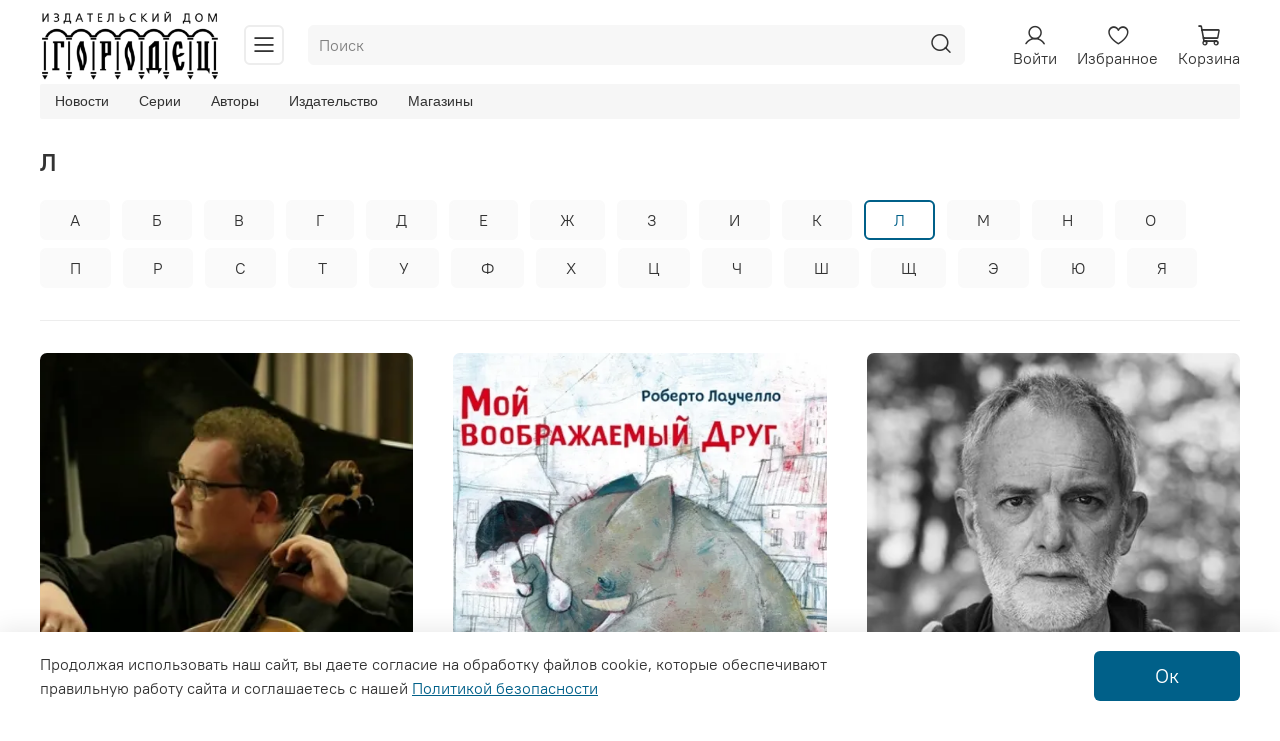

--- FILE ---
content_type: text/html; charset=utf-8
request_url: https://gorodets.ru/blogs/avtory/tags/l
body_size: 88775
content:
<!DOCTYPE html>
<html style="--color-btn-bg:#006089;
--color-btn-bg-is-dark:true;
--bg:#FFFFFF;
--bg-is-dark:false;

--color-text: var(--color-text-dark);
--color-text-minor-shade: var(--color-text-dark-minor-shade);
--color-text-major-shade: var(--color-text-dark-major-shade);
--color-text-half-shade: var(--color-text-dark-half-shade);

--color-notice-warning-is-dark:false;
--color-notice-success-is-dark:false;
--color-notice-error-is-dark:false;
--color-notice-info-is-dark:false;
--color-form-controls-bg:var(--bg);
--color-form-controls-bg-disabled:var(--bg-minor-shade);
--color-form-controls-border-color:var(--bg-half-shade);
--color-form-controls-color:var(--color-text);
--is-editor:false;

">
  <head><meta data-config="{&quot;money_with_currency_format&quot;:{&quot;delimiter&quot;:&quot;&quot;,&quot;separator&quot;:&quot;.&quot;,&quot;format&quot;:&quot;%n %u&quot;,&quot;unit&quot;:&quot;руб&quot;,&quot;show_price_without_cents&quot;:0},&quot;currency_code&quot;:&quot;RUR&quot;,&quot;currency_iso_code&quot;:&quot;RUB&quot;,&quot;default_currency&quot;:{&quot;title&quot;:&quot;Российский рубль&quot;,&quot;code&quot;:&quot;RUR&quot;,&quot;rate&quot;:1.0,&quot;format_string&quot;:&quot;%n %u&quot;,&quot;unit&quot;:&quot;руб&quot;,&quot;price_separator&quot;:null,&quot;is_default&quot;:true,&quot;price_delimiter&quot;:null,&quot;show_price_with_delimiter&quot;:null,&quot;show_price_without_cents&quot;:null},&quot;facebook&quot;:{&quot;pixelActive&quot;:true,&quot;currency_code&quot;:&quot;RUB&quot;,&quot;use_variants&quot;:null},&quot;vk&quot;:{&quot;pixel_active&quot;:null,&quot;price_list_id&quot;:null},&quot;new_ya_metrika&quot;:true,&quot;ecommerce_data_container&quot;:&quot;dataLayer&quot;,&quot;common_js_version&quot;:null,&quot;vue_ui_version&quot;:null,&quot;feedback_captcha_enabled&quot;:true,&quot;account_id&quot;:1123319,&quot;hide_items_out_of_stock&quot;:false,&quot;forbid_order_over_existing&quot;:true,&quot;minimum_items_price&quot;:null,&quot;enable_comparison&quot;:true,&quot;locale&quot;:&quot;ru&quot;,&quot;client_group&quot;:null,&quot;consent_to_personal_data&quot;:{&quot;active&quot;:true,&quot;obligatory&quot;:true,&quot;description&quot;:&quot;Я ознакомлен и согласен с условиями оферты и политики конфиденциальности.&quot;},&quot;recaptcha_key&quot;:&quot;6LfXhUEmAAAAAOGNQm5_a2Ach-HWlFKD3Sq7vfFj&quot;,&quot;recaptcha_key_v3&quot;:&quot;6LcZi0EmAAAAAPNov8uGBKSHCvBArp9oO15qAhXa&quot;,&quot;yandex_captcha_key&quot;:&quot;ysc1_ec1ApqrRlTZTXotpTnO8PmXe2ISPHxsd9MO3y0rye822b9d2&quot;,&quot;checkout_float_order_content_block&quot;:true,&quot;available_products_characteristics_ids&quot;:null,&quot;sber_id_app_id&quot;:&quot;5b5a3c11-72e5-4871-8649-4cdbab3ba9a4&quot;,&quot;theme_generation&quot;:4,&quot;quick_checkout_captcha_enabled&quot;:false,&quot;max_order_lines_count&quot;:500,&quot;sber_bnpl_min_amount&quot;:1000,&quot;sber_bnpl_max_amount&quot;:150000,&quot;counter_settings&quot;:{&quot;data_layer_name&quot;:&quot;dataLayer&quot;,&quot;new_counters_setup&quot;:false,&quot;add_to_cart_event&quot;:true,&quot;remove_from_cart_event&quot;:true,&quot;add_to_wishlist_event&quot;:true},&quot;site_setting&quot;:{&quot;show_cart_button&quot;:true,&quot;show_service_button&quot;:false,&quot;show_marketplace_button&quot;:true,&quot;show_quick_checkout_button&quot;:false},&quot;warehouses&quot;:[{&quot;id&quot;:4106005,&quot;title&quot;:&quot;Основной склад&quot;,&quot;array_index&quot;:0}],&quot;captcha_type&quot;:&quot;yandex&quot;,&quot;human_readable_urls&quot;:false}" name="shop-config" content="" /><meta name='js-evnvironment' content='production' /><meta name='default-locale' content='ru' /><meta name='insales-redefined-api-methods' content="[]" />
<!--InsalesCounter -->
<script type="text/javascript">
(function() {
  if (typeof window.__insalesCounterId !== 'undefined') {
    return;
  }

  try {
    Object.defineProperty(window, '__insalesCounterId', {
      value: 1123319,
      writable: true,
      configurable: true
    });
  } catch (e) {
    console.error('InsalesCounter: Failed to define property, using fallback:', e);
    window.__insalesCounterId = 1123319;
  }

  if (typeof window.__insalesCounterId === 'undefined') {
    console.error('InsalesCounter: Failed to set counter ID');
    return;
  }

  let script = document.createElement('script');
  script.async = true;
  script.src = '/javascripts/insales_counter.js?7';
  let firstScript = document.getElementsByTagName('script')[0];
  firstScript.parentNode.insertBefore(script, firstScript);
})();
</script>
<!-- /InsalesCounter -->
      <script>gtmDataLayer = []; </script>
      <!-- Google Tag Manager -->
      <script>(function(w,d,s,l,i){w[l]=w[l]||[];w[l].push({'gtm.start':
      new Date().getTime(),event:'gtm.js'});var f=d.getElementsByTagName(s)[0],
      j=d.createElement(s),dl=l!='dataLayer'?'&l='+l:'';j.async=true;j.src=
      'https://www.googletagmanager.com/gtm.js?id='+i+dl;f.parentNode.insertBefore(j,f);
      })(window,document,'script','gtmDataLayer','GTM-NNGGCPD');
      </script>
      <!-- End Google Tag Manager -->
    <script type="text/javascript">
      (function() {
        window.va_suggestions = {"collections":[{"title":"\u041a\u043d\u0438\u0433\u0438","url":"\/collection\/all","recursive":true,"is_smart":false},{"title":"\u041d\u043e\u0432\u0438\u043d\u043a\u0438","url":"\/collection\/novinki"},{"title":"\u0411\u0435\u0441\u0442\u0441\u0435\u043b\u043b\u0435\u0440","url":"\/collection\/bestseller"},{"title":"\u0420\u043e\u0441\u0441\u0438\u0439\u0441\u043a\u0430\u044f \u043f\u0440\u043e\u0437\u0430","url":"\/collection\/rossijskaya-proza"},{"title":"\u0417\u0430\u0440\u0443\u0431\u0435\u0436\u043d\u0430\u044f \u043f\u0440\u043e\u0437\u0430","url":"\/collection\/zarubezhnaya-proza"},{"title":"\u0414\u0435\u0442\u0441\u043a\u0430\u044f \u043b\u0438\u0442\u0435\u0440\u0430\u0442\u0443\u0440\u0430","url":"\/collection\/detskaya-literatura-2"},{"title":"\u041a\u043b\u0430\u0441\u0441\u0438\u043a\u0430 \u0432 \u043f\u043e\u0434\u0430\u0440\u043e\u043a","url":"\/collection\/klassika-v-podarok"},{"title":"\u041f\u043e\u044d\u0437\u0438\u044f","url":"\/collection\/poeziya"},{"title":"\u0414\u0440\u0430\u043c\u0430\u0442\u0443\u0440\u0433\u0438\u044f","url":"\/collection\/dramaturgiya"},{"title":"\u041f\u0441\u0438\u0445\u043e\u043b\u043e\u0433\u0438\u044f","url":"\/collection\/psihologiya"},{"title":"\u042e\u0440\u0438\u0441\u043f\u0440\u0443\u0434\u0435\u043d\u0446\u0438\u044f","url":"\/collection\/yuridicheskaya-literatura"},{"title":"\u041a\u043b\u0430\u0441\u0441\u0438\u0447\u0435\u0441\u043a\u0438\u0439 \u0434\u0435\u0442\u0435\u043a\u0442\u0438\u0432","url":"\/collection\/klassicheskiy-detektiv"},{"title":"\u0424\u0430\u043d\u0442\u0430\u0441\u0442\u0438\u043a\u0430","url":"\/collection\/fantastika"},{"title":"\u0411\u0438\u043e\u0433\u0440\u0430\u0444\u0438\u0438 \u0438 \u043c\u0435\u043c\u0443\u0430\u0440\u044b","url":"\/collection\/biografii-i-memuary"},{"title":"\u041d\u0435 \u043a\u043d\u0438\u0433\u0438","url":"\/collection\/ne-knigi"}],"pages":[{"title":"\u041e\u0431\u0440\u0430\u0442\u043d\u0430\u044f \u0441\u0432\u044f\u0437\u044c","url":"\/page\/feedback"},{"title":"\u041e\u0431 \u0438\u0437\u0434\u0430\u0442\u0435\u043b\u044c\u0441\u0442\u0432\u0435","url":"\/page\/about-us"},{"title":"\u041f\u043e\u043b\u0438\u0442\u0438\u043a\u0430 \u043a\u043e\u043d\u0444\u0438\u0434\u0435\u043d\u0446\u0438\u0430\u043b\u044c\u043d\u043e\u0441\u0442\u0438","url":"\/page\/politika-konfidentsialnosti"},{"title":"\u0411\u0438\u0431\u043b\u0438\u043e\u0442\u0435\u043a\u0430 \u041c.\u041a. \u0422\u0440\u0435\u0443\u0448\u043d\u0438\u043a\u043e\u0432\u0430","url":"\/page\/library-treushnikova-mk"},{"title":"\u041e\u043f\u043b\u0430\u0442\u0430 \u0438 \u0434\u043e\u0441\u0442\u0430\u0432\u043a\u0430","url":"\/page\/payment"},{"title":"\u041a\u043e\u043d\u0442\u0430\u043a\u0442\u043d\u0430\u044f \u0438\u043d\u0444\u043e\u0440\u043c\u0430\u0446\u0438\u044f","url":"\/page\/contacts"},{"title":"\u0412\u043e \u0432\u0435\u0441\u044c \u0433\u043e\u043b\u043e\u0441","url":"\/page\/srriya-vvg"},{"title":"\u0413\u043e\u0440\u043e\u0434\u0435\u0446.\u0414\u0435\u0442\u0441\u0442\u0432\u043e","url":"\/page\/gorodets-detstvo"},{"title":"\u041b\u0430\u0441\u043a\u0430 \u041f\u0440\u0435\u0441\u0441","url":"\/page\/s-laska-press"},{"title":"\u041d\u043e\u0440\u0434\u0431\u0443\u043a","url":"\/page\/s-nordbuk"},{"title":"\u0421\u041e\u041f\u0417. \u041f\u0441\u0438\u0445\u043e\u043b\u043e\u0433\u0438\u044f \u0438 \u043f\u0441\u0438\u0445\u0438\u0430\u0442\u0440\u0438\u044f","url":"\/page\/s-sopz"},{"title":"\u041c\u0430\u0433\u0430\u0437\u0438\u043d\u044b","url":"\/page\/delivery"},{"title":"\u0413\u043b\u0430\u0432\u043d\u0430\u044f \u0441\u0442\u0440\u0430\u043d\u0438\u0446\u0430","url":"\/page\/main"},{"title":"\u041f\u043e\u043b\u044c\u0437\u043e\u0432\u0430\u0442\u0435\u043b\u044c\u0441\u043a\u043e\u0435 \u0441\u043e\u0433\u043b\u0430\u0448\u0435\u043d\u0438\u0435","url":"\/page\/agreement"},{"title":"\u041e\u0431\u043c\u0435\u043d \u0438 \u0432\u043e\u0437\u0432\u0440\u0430\u0442","url":"\/page\/exchange"},{"title":"\u041f\u043e\u043b\u0438\u0442\u0438\u043a\u0430 \u043a\u043e\u043d\u0444\u0438\u0434\u0435\u043d\u0446\u0438\u0430\u043b\u044c\u043d\u043e\u0441\u0442\u0438 \u0438 \u041e\u0444\u0435\u0440\u0442\u0430","url":"\/page\/oferta"},{"title":"\u0414\u043b\u044f \u0430\u0432\u0442\u043e\u0440\u043e\u0432","url":"\/page\/dlya-avtorov"},{"title":"\u0410\u0432\u0442\u043e\u0440\u0430\u043c","url":"\/page\/avtoram-2"}],"articles":[{"title":"\u0421 \u0434\u043d\u0435\u043c \u0440\u043e\u0436\u0434\u0435\u043d\u0438\u044f \u0412\u043b\u0430\u0434\u0438\u043c\u0438\u0440\u0430 \u0412\u0438\u0448\u043d\u0435\u0432\u0441\u043a\u043e\u0433\u043e!","url":"\/blogs\/blog\/s-dnem-rozhdeniya-vladimira-vishnevskogo","date":"2025-09-26T11:22:40.000+03:00","image":"https:\/\/static.insales-cdn.com\/images\/articles\/1\/2601\/12855849\/\u0412\u0438\u0448\u043d\u0435\u0432\u0441\u043a\u0438\u0439.jpg","tags":""},{"title":"\u0421 \u0434\u043d\u0435\u043c \u0440\u043e\u0436\u0434\u0435\u043d\u0438\u044f \u041a\u0438\u0440\u0438\u043b\u043b\u0430 \u0420\u044f\u0431\u043e\u0432\u0430!","url":"\/blogs\/blog\/s-dnem-rozhdeniya-kirilla-ryabova","date":"2025-09-26T12:33:06.000+03:00","image":"https:\/\/static.insales-cdn.com\/images\/articles\/1\/3713\/12856961\/\u0420\u044f\u0431\u043e\u0432_.jpg","tags":""},{"title":"\u0421 \u0434\u043d\u0435\u043c \u0440\u043e\u0436\u0434\u0435\u043d\u0438\u044f \u0421\u0432\u0435\u0442\u043b\u0430\u043d\u0443 \u0421\u0443\u0431\u0431\u043e\u0442\u0435\u043d\u043a\u043e!","url":"\/blogs\/blog\/s-dnem-rozhdeniya-svetlanu-subbotenko","date":"2025-09-26T17:24:55.000+03:00","image":"https:\/\/static.insales-cdn.com\/images\/articles\/1\/97\/12861537\/\u0441\u0443\u0431\u0431\u043e\u0442\u0435\u043d\u043a\u043e.jpg","tags":""},{"title":"\u0421 \u0434\u043d\u0435\u043c \u0440\u043e\u0436\u0434\u0435\u043d\u0438\u044f \u0419\u043e\u0437\u0435\u0444\u0430 \u0411\u0438\u0440\u0431\u0438\u0445\u043b\u0435\u0440\u0430!","url":"\/blogs\/blog\/s-dnem-rozhdeniya-yozefa-birbihlera","date":"2025-09-26T16:47:34.000+03:00","image":"https:\/\/static.insales-cdn.com\/images\/articles\/1\/7121\/12860369\/\u0411\u0438\u0440\u0431\u0438\u0445\u043b\u0435\u0440_.jpg","tags":""},{"title":"\u0421 \u0434\u043d\u0435\u043c \u0440\u043e\u0436\u0434\u0435\u043d\u0438\u044f \u0417\u043e\u0438 \u0411\u0435\u043a!","url":"\/blogs\/blog\/s-dnem-rozhdeniya-zoi-bek","date":"2025-09-26T18:47:47.000+03:00","image":"https:\/\/static.insales-cdn.com\/images\/articles\/1\/497\/12861937\/\u0417\u043e\u0438_\u0411\u0435\u043a.jpg","tags":"\u0441\u043e\u0431\u044b\u0442\u0438\u044f \u0438 \u0432\u0441\u0442\u0440\u0435\u0447\u0438"},{"title":"\u0421 \u0434\u043d\u0435\u043c \u0440\u043e\u0436\u0434\u0435\u043d\u0438\u044f \u041c\u0438\u0445\u0430\u0438\u043b\u0430 \u0413\u0430\u0451\u0445\u043e!","url":"\/blogs\/blog\/s-dnem-rozhdeniya-mihaila-gayoho","date":"2025-10-02T14:46:12.000+03:00","image":"https:\/\/static.insales-cdn.com\/images\/articles\/1\/729\/12919513\/\u0413\u0430\u0451\u0445\u043e.jpg","tags":"\u0441\u043e\u0431\u044b\u0442\u0438\u044f \u0438 \u0432\u0441\u0442\u0440\u0435\u0447\u0438"},{"title":"\u041d\u043e\u0432\u0438\u043d\u043a\u0430: \u0421\u0443\u0441\u0430\u043d\u043d\u0430 \u0420\u0443\u0431\u0438\u043d\u0448\u0442\u0435\u0439\u043d \u00ab\u042d\u043a\u0441\u043f\u0435\u0440\u0438\u043c\u0435\u043d\u0442\u0430\u043b\u044c\u043d\u044b\u0435 \u043c\u0435\u0442\u043e\u0434\u0438\u043a\u0438 \u043f\u0430\u0442\u043e\u043f\u0441\u0438\u0445\u043e\u043b\u043e\u0433\u0438\u0438\u00bb","url":"\/blogs\/blog\/novinka-susanna-rubinshteyn-eksperimentalnye-metodiki-patopsihologii","date":"2026-01-14T16:18:37.000+03:00","image":"https:\/\/static.insales-cdn.com\/images\/articles\/1\/4881\/13914897\/\u0420\u0443\u0431\u0438\u043d\u0448\u0442\u0435\u0439\u043d_\u042d\u043a\u0441\u043f\u0435\u0440\u0438\u043c\u0435\u043d\u0442\u0430\u043b\u044c\u043d\u044b\u0435_\u043c\u0435\u0442\u043e\u0434\u0438\u043a\u0438_\u043f\u0441\u0438\u0445\u043e\u043f\u0430\u0442\u043e\u043b\u043e\u0433\u0438\u0438_cover.jpg","tags":""},{"title":"\u041d\u043e\u0432\u0438\u043d\u043a\u0430: \u0410\u043b\u044c\u0431\u0438\u043d \u0410\u043b\u044c\u0432\u0442\u0435\u0433\u0435\u043d, \u041a\u0430\u0440\u0438\u043d \u0410\u043b\u044c\u0432\u0442\u0435\u0433\u0435\u043d \u00ab\u0425\u0438\u043d\u0441\u0438\u0434\u0435\u0441 \u0432 \u043e\u0433\u043d\u0435\u00bb","url":"\/blogs\/blog\/novinka-albin-alvtegen-karin-alvtegen-hinsides-v-ogne","date":"2026-01-14T15:56:01.000+03:00","image":"https:\/\/static.insales-cdn.com\/images\/articles\/1\/4561\/13914577\/\u0410\u043b\u044c\u0432\u0442\u0435\u0433\u0435\u043d_\u041d\u0430_\u0441\u0442\u0440\u0430\u0436\u0435_\u0425\u0438\u043d\u0441\u0438\u0434\u0435\u0441\u0430_cover.jpg","tags":""},{"title":"\u0412 \u0434\u043b\u0438\u043d\u043d\u043e\u043c \u0441\u043f\u0438\u0441\u043a\u0435 \u0444\u0435\u0434\u0435\u0440\u0430\u043b\u044c\u043d\u043e\u0439 \u043b\u0438\u0442\u0435\u0440\u0430\u0442\u0443\u0440\u043d\u043e\u0439 \u043f\u0440\u0435\u043c\u0438\u0438 \u00ab\u0413\u041b\u0410\u0412\u041a\u041d\u0418\u0413\u0410\u00bb \u0447\u0435\u0442\u044b\u0440\u0435 \u043a\u043d\u0438\u0433\u0438 \u0418\u0414 \u00ab\u0413\u043e\u0440\u043e\u0434\u0435\u0446\u00bb","url":"\/blogs\/blog\/v-dlinnom-spiske-federalnoy-literaturnoy-premii-glavkniga-chetyre-knigi-id-gorodets","date":"2026-01-14T15:27:58.000+03:00","image":"https:\/\/static.insales-cdn.com\/images\/articles\/1\/4313\/13914329\/\u0433\u043b\u0430\u0432\u043a\u043d\u0438\u0433\u0430.jpg","tags":"\u041b\u0438\u0442\u0435\u0440\u0430\u0442\u0443\u0440\u043d\u0430\u044f \u043f\u0440\u0435\u043c\u0438\u044f"},{"title":"\u0418\u043d\u0442\u0435\u0440\u0432\u044c\u044e \u0441 \u041d\u0430\u0442\u0430\u043b\u0438\u0435\u0439 \u0411\u0440\u0430\u0442\u043e\u0432\u043e\u0439 \u2014 \u043f\u0435\u0440\u0435\u0432\u043e\u0434\u0447\u0438\u0446\u0435\u0439 \u0440\u043e\u043c\u0430\u043d\u043e\u0432 \u042e\u043d\u0430\u0441\u0430 \u0425\u0430\u0441\u0441\u0435\u043d\u0430 \u041a\u0435\u043c\u0438\u0440\u0438 \u00ab\u041e\u0442\u0446\u043e\u0432\u0441\u043a\u0438\u0439 \u0434\u043e\u0433\u043e\u0432\u043e\u0440\u00bb \u0438 \u00ab\u041c\u043e\u043d\u0442\u0438\u043a\u043e\u0440. \u041c\u043e\u043b\u0447\u0430\u043d\u0438\u0435 \u0442\u0438\u0433\u0440\u0430\u00bb","url":"\/blogs\/blog\/intervyu-s-nataliey-bratovoy-perevodchitsey-romanov-yunasa-hassena-kemiri-ottsovskiy-dogovor-i-montikor-molchanie-tigra","date":"2026-01-12T15:05:57.000+03:00","image":"https:\/\/static.insales-cdn.com\/images\/articles\/1\/3553\/13749729\/\u0411\u0440\u0430\u0442\u043e\u0432\u0430.jpg","tags":"\u0418\u043d\u0442\u0435\u0440\u0432\u044c\u044e"},{"title":"\u0418\u0437\u0434\u0430\u0442\u0435\u043b\u044c\u0441\u043a\u0438\u0439 \u0434\u043e\u043c \u00ab\u0413\u043e\u0440\u043e\u0434\u0435\u0446\u00bb \u0441\u043d\u043e\u0432\u0430 \u0432 \u043f\u0440\u043e\u0435\u043a\u0442\u0435 \u00ab\u0417\u0438\u043c\u0430 \u0432 \u041c\u043e\u0441\u043a\u0432\u0435\u00bb!","url":"\/blogs\/blog\/izdatelskiy-dom-gorodets-snova-v-proekte-zima-v-moskve","date":"2026-01-06T19:37:37.000+03:00","image":"https:\/\/static.insales-cdn.com\/images\/articles\/1\/5457\/13718865\/2026-01-06_19.32.55.jpg","tags":""},{"title":"\u041d\u043e\u0432\u0438\u043d\u043a\u0430: \u0415\u043b\u0435\u043d\u0430 \u0414\u043e\u043b\u0433\u043e\u043f\u044f\u0442 \u00ab\u0427\u0435\u0440\u0442\u044b \u043b\u0438\u0446\u0430\u00bb","url":"\/blogs\/blog\/chernovik-stati-ot-06012026-1904","date":"2026-01-06T18:52:29.000+03:00","image":"https:\/\/static.insales-cdn.com\/images\/articles\/1\/4553\/13914569\/\u0414\u043e\u043b\u0433\u043e\u043f\u044f\u0442_\u0427\u0435\u0440\u0442\u044b_\u043b\u0438\u0446\u0430_cover.jpg","tags":""},{"title":"\u0421 \u0434\u043d\u0435\u043c \u0440\u043e\u0436\u0434\u0435\u043d\u0438\u044f \u0417\u0443\u043b\u044c\u0444\u0438\u044e \u0410\u0431\u0438\u0448\u043e\u0432\u0443 \u0438 \u0410\u043b\u0435\u0441\u0441\u0430\u043d\u0434\u0440\u043e \u041d\u044c\u0435\u0440\u043e!","url":"\/blogs\/blog\/s-dnem-rozhdeniya-zulfiyu-abishovu-i-alessandro-niero","date":"2025-10-09T16:27:01.000+03:00","image":"https:\/\/static.insales-cdn.com\/images\/articles\/1\/6193\/12998705\/11_\u043e\u043a\u0442\u044f\u0431\u0440\u044f.jpg","tags":"\u0441\u043e\u0431\u044b\u0442\u0438\u044f \u0438 \u0432\u0441\u0442\u0440\u0435\u0447\u0438"},{"title":"\u041a\u043e\u043d\u043a\u0443\u0440\u0441 \u0447\u0438\u0442\u0430\u0442\u0435\u043b\u044c\u0441\u043a\u0438\u0445 \u0440\u0435\u0446\u0435\u043d\u0437\u0438\u0439 \u043d\u0430 \u043a\u043d\u0438\u0433\u0438 \u0441\u0435\u0440\u0438\u0438 \u00ab\u0412\u043e \u0432\u0435\u0441\u044c \u0433\u043e\u043b\u043e\u0441\u00bb","url":"\/blogs\/blog\/konkurs-chitatelskih-retsenziy-na-knigi-serii-vo-ves-golos","date":"2026-01-05T18:53:56.000+03:00","image":"https:\/\/static.insales-cdn.com\/images\/articles\/1\/7121\/13712337\/banner_KonkursRecenziy33.jpg","tags":""},{"title":"\u0421\u0430\u043c\u044b\u0435 \u043f\u043e\u043f\u0443\u043b\u044f\u0440\u043d\u044b\u0435 \u043a\u043d\u0438\u0433\u0438 \u0418\u0414 \"\u0413\u043e\u0440\u043e\u0434\u0435\u0446\" \u0434\u043b\u044f \u0434\u0435\u0442\u0435\u0439 2025","url":"\/blogs\/blog\/samye-populyarnye-knigi-id-gorodets-dlya-detey-2025","date":"2025-12-29T15:27:50.000+03:00","image":"https:\/\/static.insales-cdn.com\/images\/articles\/1\/4681\/13677129\/\u0422\u041e\u041f\u0434\u0435\u0442.jpg","tags":""},{"title":"\u0422\u043e\u043f-10 \u0441\u0430\u043c\u044b\u0445 \u043f\u043e\u043f\u0443\u043b\u044f\u0440\u043d\u044b\u0445 \u043a\u043d\u0438\u0433 \u0418\u0414 \u00ab\u0413\u043e\u0440\u043e\u0434\u0435\u0446\u00bb \u0432 \u0443\u0445\u043e\u0434\u044f\u0449\u0435\u043c 2025 \u0433\u043e\u0434\u0443","url":"\/blogs\/blog\/top-10-samyh-populyarnyh-knig-id-gorodets-v-uhodyaschem-2025-godu","date":"2025-12-26T13:15:00.000+03:00","image":"https:\/\/static.insales-cdn.com\/images\/articles\/1\/3521\/13659585\/\u0442\u043e\u043f_10.jpg","tags":""},{"title":"\u041d\u043e\u0432\u0438\u043d\u043a\u0430: \u0410\u043b\u0435\u043a\u0441\u0430\u043d\u0434\u0440\u0430 \u0427\u0438\u0441\u0442\u044f\u043a\u043e\u0432\u0430 \u00ab\u041a\u0430\u043a \u043d\u0430\u0439\u0442\u0438 \u0440\u043e\u0436\u0434\u0435\u0441\u0442\u0432\u043e\u00bb","url":"\/blogs\/blog\/novinka-aleksandra-chistyakova-kak-nayti-rozhdestvo","date":"2025-12-25T15:47:05.000+03:00","image":"https:\/\/static.insales-cdn.com\/images\/articles\/1\/4761\/13652633\/\u0427\u0438\u0441\u0442\u044f\u043a\u043e\u0432\u0430.jpg","tags":""},{"title":"\u0427\u0438\u0442\u0430\u0435\u043c \u043d\u0430 \u043a\u0430\u043d\u0438\u043a\u0443\u043b\u0430\u0445. \u041e\u0431\u0437\u043e\u0440 \u043a\u0443\u0440\u0430\u0442\u043e\u0440\u0430 \u0441\u0435\u0440\u0438\u0438 \u00ab\u041d\u043e\u0440\u0434\u0431\u0443\u043a\u00bb \u0415\u043b\u0435\u043d\u044b \u0414\u043e\u0440\u043e\u0444\u0435\u0435\u0432\u043e\u0439","url":"\/blogs\/blog\/chitaem-na-kanikulah-obzor-kuratora-serii-nordbuk-eleny-dorofeevoy","date":"2025-12-25T14:17:57.000+03:00","image":"https:\/\/static.insales-cdn.com\/images\/articles\/1\/4321\/13652193\/2025-12-25_14.17.03.jpg","tags":""},{"title":"\u0410\u0432\u0442\u043e\u0440 \u043e \u0441\u0432\u043e\u0438\u0445 \u043a\u043d\u0438\u0433\u0430\u0445: \u042d\u043d\u0438\u0442\u0430 \u0411\u044e\u0440\u0440\u0435\u0439 \u043e \u043a\u043d\u0438\u0433\u0435 \u00ab\u041f\u0440\u0438\u043a\u043b\u044e\u0447\u0435\u043d\u0438\u044f \u0413\u043d\u043e\u043c\u0430 \u0438 \u0435\u0433\u043e \u0434\u0440\u0443\u0437\u0435\u0439. \u0421\u043a\u0430\u0437\u043e\u0447\u043d\u0430\u044f \u0432\u0435\u0440\u0441\u0438\u044f \u0440\u0435\u0430\u043b\u044c\u043d\u044b\u0445 \u0441\u043e\u0431\u044b\u0442\u0438\u0439\u00bb","url":"\/blogs\/blog\/avtor-o-svoih-knigah-enita-byurrey-o-knige-priklyucheniya-gnoma-i-ego-druzey-skazochnaya-versiya-realnyh-sobytiy","date":"2025-12-23T15:32:55.000+03:00","image":"https:\/\/static.insales-cdn.com\/images\/articles\/1\/4953\/13603673\/\u0413\u041d\u041e\u041c.jpg","tags":""},{"title":"\u0410\u0432\u0442\u043e\u0440 \u043e \u0441\u0432\u043e\u0438\u0445 \u043a\u043d\u0438\u0433\u0430\u0445: \u0416\u0430\u043d\u043d\u0435\u0442 \u0424\u0438\u0448\u0435\u0440 \u043e \u043a\u043d\u0438\u0433\u0430\u0445  \u00ab\u0412\u0441\u0435 \u0436\u0435\u043b\u0430\u043d\u043d\u043e\u0435 \u0441\u043e \u043c\u043d\u043e\u0439: \u041d\u0430\u0440\u0446\u0438\u0441\u0441 \u0438 \u043d\u0430\u0440\u0446\u0438\u0441\u0441\u0438\u0437\u043c\u00bb \u0438 \u00ab\u041d\u0435\u043d\u0430\u0432\u0438\u0441\u0442\u044c\u00bb","url":"\/blogs\/blog\/avtor-o-svoih-knigah-zhannet-fisher-o-knigah-vse-zhelannoe-so-mnoy-nartsiss-i-nartsissizm-i-nenavist","date":"2025-12-22T19:16:00.000+03:00","image":"https:\/\/static.insales-cdn.com\/images\/articles\/1\/6289\/13596817\/\u0424\u0438\u0448\u0435\u0440___.jpg","tags":""},{"title":"\u041d\u043e\u0432\u0438\u043d\u043a\u0430 \u0432 \u0441\u0435\u0440\u0438\u0438 \u00ab\u0414\u0440\u0430\u043c\u0430\u0422\u0443\u0440\u00bb: \u00ab\u0420\u0435\u043c\u0430\u0440\u043a\u0430 12+. \u041f\u044c\u0435\u0441\u044b \u043d\u0430 \u0432\u044b\u0440\u043e\u0441\u0442\u00bb","url":"\/blogs\/blog\/novinka-v-serii-dramatur-remarka-12-piesy-na-vyrost","date":"2025-12-19T15:02:42.000+03:00","image":"https:\/\/static.insales-cdn.com\/images\/articles\/1\/5313\/13579457\/\u0420\u0435\u043c\u0430\u0440\u043a\u0430_12__\u0412\u0430\u0439\u043b\u0434\u0431\u0435\u0440\u0440\u0438\u0437.jpg","tags":""},{"title":"\u0421 \u0434\u043d\u0435\u043c \u0440\u043e\u0436\u0434\u0435\u043d\u0438\u044f \u0412\u0435\u0440\u043e\u043d\u0438\u043a\u0443 \u041a\u0440\u0438\u0447\u0435\u0432\u0441\u043a\u0443\u044e!","url":"\/blogs\/blog\/s-dnem-rozhdeniya-veroniku-krichevskuyu","date":"2025-09-26T19:18:46.000+03:00","image":"https:\/\/static.insales-cdn.com\/images\/articles\/1\/729\/12862169\/\u0412\u0435\u0440\u043e\u043d\u0438\u043a\u0430_\u041a\u0440\u0438\u0447\u0435\u0432\u0441\u043a\u0430\u044f.jpg","tags":""},{"title":"\u041b\u0438\u0434\u0435\u0440\u044b \u043f\u0440\u043e\u0434\u0430\u0436 \u0418\u0414 \u00ab\u0413\u043e\u0440\u043e\u0434\u0435\u0446\u00bb \u043d\u0430 non\/fictio\u211627. \u0422\u043e\u043f-10 \u043a\u043d\u0438\u0433 \u0434\u043b\u044f \u0434\u0435\u0442\u0435\u0439","url":"\/blogs\/blog\/lidery-prodazh-id-gorodets-na-nonfictio27-top-10-knig-dlya-detey","date":"2025-12-10T17:52:44.000+03:00","image":"https:\/\/static.insales-cdn.com\/images\/articles\/1\/3825\/13504241\/\u0442\u043e\u043f_\u0434\u0435\u0442.jpg","tags":""},{"title":"\u041b\u0438\u0434\u0435\u0440\u044b \u043f\u0440\u043e\u0434\u0430\u0436 \u0418\u0414 \u00ab\u0413\u043e\u0440\u043e\u0434\u0435\u0446\u00bb \u043d\u0430 non\/fictio\u211627. \u0422\u043e\u043f-10 \u043a\u043d\u0438\u0433 \u0434\u043b\u044f \u0432\u0437\u0440\u043e\u0441\u043b\u044b\u0445","url":"\/blogs\/blog\/lidery-prodazh-id-gorodets-na-nonfictio27-top-10-knig-dlya-vzroslyh","date":"2025-12-10T17:31:27.000+03:00","image":"https:\/\/static.insales-cdn.com\/images\/articles\/1\/3793\/13504209\/\u0432\u0437\u0440\u043e\u0441\u043b\u044b\u0439_\u0442\u043e\u043f.jpg","tags":""},{"title":"\u00ab\u0414\u0435\u0442\u0441\u043a\u0438\u0435 \u0441\u0442\u0438\u0445\u0438\u00bb \u0415\u0432\u0433\u0435\u043d\u0438\u044f \u0421\u043e\u043b\u043e\u043d\u043e\u0432\u0438\u0447\u0430 \u0443\u0434\u043e\u0441\u0442\u043e\u0435\u043d\u044b \u043f\u0435\u0440\u0432\u043e\u0439 \u043f\u0440\u0435\u043c\u0438\u0438 \u041f\u0440\u0430\u0432\u0438\u0442\u0435\u043b\u044c\u0441\u0442\u0432\u0430 \u0432 \u043e\u0431\u043b\u0430\u0441\u0442\u0438 \u0434\u0435\u0442\u0441\u043a\u043e\u0439 \u0438 \u043f\u043e\u0434\u0440\u043e\u0441\u0442\u043a\u043e\u0432\u043e\u0439 \u043b\u0438\u0442\u0435\u0440\u0430\u0442\u0443\u0440\u044b","url":"\/blogs\/blog\/detskie-stihi-evgeniya-solonovicha-udostoeny-pervoy-premii-pravitelstva-v-oblasti-detskoy-i-podrostkovoy-literatury","date":"2025-12-10T12:13:28.000+03:00","image":"https:\/\/static.insales-cdn.com\/images\/articles\/1\/5729\/13497953\/\u0421\u043e\u043b\u043e\u043d\u043e\u0432\u0438\u0447.jpg","tags":"\u041b\u0438\u0442\u0435\u0440\u0430\u0442\u0443\u0440\u043d\u0430\u044f \u043f\u0440\u0435\u043c\u0438\u044f"},{"title":"\u0415\u0432\u0433\u0435\u043d\u0438\u044f \u0415\u0440\u0448\u043e\u0432\u0430 \u2014 \u043b\u0430\u0443\u0440\u0435\u0430\u0442 \u043f\u0440\u0435\u043c\u0438\u0438 \u00ab\u0411\u043e\u043b\u044c\u0448\u0430\u044f \u0441\u043a\u0430\u0437\u043a\u0430\u00bb \u0438\u043c\u0435\u043d\u0438 \u042d. \u041d. \u0423\u0441\u043f\u0435\u043d\u0441\u043a\u043e\u0433\u043e","url":"\/blogs\/blog\/evgeniya-ershova-laureat-premii-bolshaya-skazka-imeni-e-n-uspenskogo","date":"2025-12-09T18:44:07.000+03:00","image":"https:\/\/static.insales-cdn.com\/images\/articles\/1\/1889\/13494113\/\u043c\u0430\u0441\u0442\u0435\u0440_\u0441\u043a\u0430\u0437\u043a\u0430.jpg","tags":"\u041b\u0438\u0442\u0435\u0440\u0430\u0442\u0443\u0440\u043d\u0430\u044f \u043f\u0440\u0435\u043c\u0438\u044f"},{"title":"\u0410\u043b\u0438\u0441\u0430 \u042e\u0444\u0430 \u2014 \u043f\u043e\u0431\u0435\u0434\u0438\u0442\u0435\u043b\u044c \u043a\u043e\u043d\u043a\u0443\u0440\u0441\u0430 \u00ab\u041e\u0431\u043b\u043e\u0436\u043a\u0430 Non\/fictio\u211627\u00bb","url":"\/blogs\/blog\/alisa-yufa-pobeditel-konkursa-oblozhka-nonfictio27","date":"2025-12-09T18:03:17.000+03:00","image":"https:\/\/static.insales-cdn.com\/images\/articles\/1\/1449\/13493673\/\u041a\u043b\u0438\u043c\u043a\u0430_\u043e\u0431\u043b.jpg","tags":"\u041b\u0438\u0442\u0435\u0440\u0430\u0442\u0443\u0440\u043d\u0430\u044f \u043f\u0440\u0435\u043c\u0438\u044f"},{"title":"\u0418\u0414 \u00ab\u0413\u043e\u0440\u043e\u0434\u0435\u0446\u00bb \u043d\u0430 \u041c\u0435\u0436\u0434\u0443\u043d\u0430\u0440\u043e\u0434\u043d\u043e\u0439 \u044f\u0440\u043c\u0430\u0440\u043a\u0435 \u0438\u043d\u0442\u0435\u043b\u043b\u0435\u043a\u0442\u0443\u0430\u043b\u044c\u043d\u043e\u0439 \u043b\u0438\u0442\u0435\u0440\u0430\u0442\u0443\u0440\u044b non\/fictio\u211627 \u0441\u0435\u0433\u043e\u0434\u043d\u044f, 7 \u0434\u0435\u043a\u0430\u0431\u0440\u044f","url":"\/blogs\/blog\/id-gorodets-na-mezhdunarodnoy-yarmarke-intellektualnoy-literatury-nonfictio27-segodnya-7-dekabrya","date":"2025-11-19T19:16:10.000+03:00","image":"https:\/\/static.insales-cdn.com\/images\/articles\/1\/2353\/13330737\/\u043a\u0432\u0430\u0434\u0440\u0430\u0442.jpg","tags":"\u0441\u043e\u0431\u044b\u0442\u0438\u044f \u0438 \u0432\u0441\u0442\u0440\u0435\u0447\u0438"},{"title":"\u0418\u0414 \u00ab\u0413\u043e\u0440\u043e\u0434\u0435\u0446\u00bb \u043d\u0430 \u041c\u0435\u0436\u0434\u0443\u043d\u0430\u0440\u043e\u0434\u043d\u043e\u0439 \u044f\u0440\u043c\u0430\u0440\u043a\u0435 \u0438\u043d\u0442\u0435\u043b\u043b\u0435\u043a\u0442\u0443\u0430\u043b\u044c\u043d\u043e\u0439 \u043b\u0438\u0442\u0435\u0440\u0430\u0442\u0443\u0440\u044b non\/fictio\u211627 \u0441\u0435\u0433\u043e\u0434\u043d\u044f 6 \u0434\u0435\u043a\u0430\u0431\u0440\u044f","url":"\/blogs\/blog\/id-gorodets-na-mezhdunarodnoy-yarmarke-intellektualnoy-literatury-nonfictio27-segodnya-3-3","date":"2025-11-19T19:13:35.000+03:00","image":"https:\/\/static.insales-cdn.com\/images\/articles\/1\/2329\/13330713\/\u043a\u0432\u0430\u0434\u0440\u0430\u0442.jpg","tags":"\u0441\u043e\u0431\u044b\u0442\u0438\u044f \u0438 \u0432\u0441\u0442\u0440\u0435\u0447\u0438"},{"title":"\u0418\u0414 \u00ab\u0413\u043e\u0440\u043e\u0434\u0435\u0446\u00bb \u043d\u0430 \u041c\u0435\u0436\u0434\u0443\u043d\u0430\u0440\u043e\u0434\u043d\u043e\u0439 \u044f\u0440\u043c\u0430\u0440\u043a\u0435 \u0438\u043d\u0442\u0435\u043b\u043b\u0435\u043a\u0442\u0443\u0430\u043b\u044c\u043d\u043e\u0439 \u043b\u0438\u0442\u0435\u0440\u0430\u0442\u0443\u0440\u044b non\/fictio\u211627 \u0441\u0435\u0433\u043e\u0434\u043d\u044f 5 \u0434\u0435\u043a\u0430\u0431\u0440\u044f","url":"\/blogs\/blog\/id-gorodets-na-mezhdunarodnoy-yarmarke-intellektualnoy-literatury-nonfictio27-segodnya","date":"2025-11-19T19:10:10.000+03:00","image":"https:\/\/static.insales-cdn.com\/images\/articles\/1\/2321\/13330705\/\u043a\u0432\u0430\u0434\u0440\u0430\u0442.jpg","tags":"\u0441\u043e\u0431\u044b\u0442\u0438\u044f \u0438 \u0432\u0441\u0442\u0440\u0435\u0447\u0438"},{"title":"\u0418\u0414 \u00ab\u0413\u043e\u0440\u043e\u0434\u0435\u0446\u00bb \u043d\u0430 \u041c\u0435\u0436\u0434\u0443\u043d\u0430\u0440\u043e\u0434\u043d\u043e\u0439 \u044f\u0440\u043c\u0430\u0440\u043a\u0435 \u0438\u043d\u0442\u0435\u043b\u043b\u0435\u043a\u0442\u0443\u0430\u043b\u044c\u043d\u043e\u0439 \u043b\u0438\u0442\u0435\u0440\u0430\u0442\u0443\u0440\u044b non\/fictio\u211627 \u0443\u0436\u0435 \u0441\u0435\u0433\u043e\u0434\u043d\u044f","url":"\/blogs\/blog\/id-gorodets-na-mezhdunarodnoy-yarmarke-intellektualnoy-literatury-nonfictio27-uzhe-segodnya","date":"2025-11-19T19:06:10.000+03:00","image":"https:\/\/static.insales-cdn.com\/images\/articles\/1\/2313\/13330697\/\u043a\u0432\u0430\u0434\u0440\u0430\u0442.jpg","tags":"\u0441\u043e\u0431\u044b\u0442\u0438\u044f \u0438 \u0432\u0441\u0442\u0440\u0435\u0447\u0438"},{"title":"\u0420\u0430\u0441\u043f\u0438\u0441\u0430\u043d\u0438\u0435 \u043c\u0435\u0440\u043e\u043f\u0440\u0438\u044f\u0442\u0438\u0439 \u0418\u0414 \u00ab\u0413\u043e\u0440\u043e\u0434\u0435\u0446\u00bb \u043d\u0430 \u041c\u0435\u0436\u0434\u0443\u043d\u0430\u0440\u043e\u0434\u043d\u043e\u0439 \u044f\u0440\u043c\u0430\u0440\u043a\u0435 \u0438\u043d\u0442\u0435\u043b\u043b\u0435\u043a\u0442\u0443\u0430\u043b\u044c\u043d\u043e\u0439 \u043b\u0438\u0442\u0435\u0440\u0430\u0442\u0443\u0440\u044b non\/fictio\u211627","url":"\/blogs\/blog\/raspisanie-meropriyatiy-id-gorodets-na-mezhdunarodnoy-yarmarke-intellektualnoy-literatury-nonfictio27","date":"2025-11-19T19:02:10.000+03:00","image":"https:\/\/static.insales-cdn.com\/images\/articles\/1\/2297\/13330681\/\u043a\u0432\u0430\u0434\u0440\u0430\u0442.jpg","tags":"\u0441\u043e\u0431\u044b\u0442\u0438\u044f \u0438 \u0432\u0441\u0442\u0440\u0435\u0447\u0438"},{"title":"\u00ab\u0420\u0435\u0434\u0430\u043a\u0442\u043e\u0440\u0441\u043a\u0430\u044f \u0441\u043c\u0435\u043d\u0430\u00bb. \u0410\u043d\u0430\u0441\u0442\u0430\u0441\u0438\u044f \u041a\u043e\u0437\u0430\u043a\u0435\u0432\u0438\u0447","url":"\/blogs\/blog\/redaktorskaya-smena-anastasiya-kozakevich","date":"2025-11-19T19:00:10.000+03:00","image":"https:\/\/static.insales-cdn.com\/images\/articles\/1\/769\/13427457\/1280x1280_07_12_\u041a\u043e\u0437\u0430\u043a\u0435\u0432\u0438\u04472.jpg","tags":"\u0441\u043e\u0431\u044b\u0442\u0438\u044f \u0438 \u0432\u0441\u0442\u0440\u0435\u0447\u0438"},{"title":"\u00ab\u0420\u0435\u0434\u0430\u043a\u0442\u043e\u0440\u0441\u043a\u0430\u044f \u0441\u043c\u0435\u043d\u0430\u00bb. \u0412\u0438\u043a\u0442\u043e\u0440\u0438\u044f \u0421\u0430\u0444\u043e\u043d\u043e\u0432\u0430","url":"\/blogs\/blog\/redaktorskaya-smena-viktoriya-safonova","date":"2025-11-19T18:58:10.000+03:00","image":"https:\/\/static.insales-cdn.com\/images\/articles\/1\/209\/13394129\/1280x1280_07_12_\u0421\u0430\u0444\u043e\u043d\u043e\u0432\u0430.jpg","tags":"\u0441\u043e\u0431\u044b\u0442\u0438\u044f \u0438 \u0432\u0441\u0442\u0440\u0435\u0447\u0438"},{"title":"\u0410\u0432\u0442\u043e\u0433\u0440\u0430\u0444-\u0441\u0435\u0441\u0441\u0438\u044f. \u0415\u043b\u0435\u043d\u0430 \u0414\u043e\u043b\u0433\u043e\u043f\u044f\u0442","url":"\/blogs\/blog\/avtograf-sessiya-elena-dolgopyat","date":"2025-11-19T18:55:07.000+03:00","image":"https:\/\/static.insales-cdn.com\/images\/articles\/1\/225\/13394145\/1280x1280_07_12_\u0414\u043e\u043b\u0433\u043e\u043f\u044f\u0442.jpg","tags":"\u0441\u043e\u0431\u044b\u0442\u0438\u044f \u0438 \u0432\u0441\u0442\u0440\u0435\u0447\u0438"},{"title":"\u00ab\u0420\u0435\u0434\u0430\u043a\u0442\u043e\u0440\u0441\u043a\u0430\u044f \u0441\u043c\u0435\u043d\u0430. \u0414\u0435\u0442\u0441\u043a\u0438\u0439 \u0447\u0430\u0441\u00bb. \u0415\u043b\u0435\u043d\u0430 \u041f\u0443\u0447\u043a\u043e\u0432\u0430 + \u0410\u0432\u0442\u043e\u0433\u0440\u0430\u0444-\u0441\u0435\u0441\u0441\u0438\u044f \u0412\u0438\u043a\u0442\u043e\u0440\u0438\u0438 \u0414\u0435\u043d\u0438\u0441\u043e\u0432\u043e\u0439","url":"\/blogs\/blog\/redaktorskaya-smena-detskiy-chas-elena-puchkova-avtograf-sessiya-viktorii-denisovoy","date":"2025-11-19T18:50:05.000+03:00","image":"https:\/\/static.insales-cdn.com\/images\/articles\/1\/785\/13427473\/1280x1280_06_12_\u0414\u0435\u043d\u0438\u0441\u043e\u0432\u0430.jpg","tags":"\u0441\u043e\u0431\u044b\u0442\u0438\u044f \u0438 \u0432\u0441\u0442\u0440\u0435\u0447\u0438"},{"title":"\u0420\u0435\u0434\u0430\u043a\u0442\u043e\u0440\u0441\u043a\u0430\u044f \u0441\u043c\u0435\u043d\u0430. \u041c\u0430\u0440\u0438\u043d\u0430 \u041c\u0430\u0440\u044f\u0448\u0438\u043d\u0430","url":"\/blogs\/blog\/redaktorskaya-smena-marina-maryashina","date":"2025-12-01T18:36:22.000+03:00","image":"https:\/\/static.insales-cdn.com\/images\/articles\/1\/737\/13427425\/1280x1280_07_12_\u041c\u0430\u0440\u044f\u0448\u0438\u043d\u0430.jpg","tags":"\u0441\u043e\u0431\u044b\u0442\u0438\u044f \u0438 \u0432\u0441\u0442\u0440\u0435\u0447\u0438"},{"title":"\u0410\u0432\u0442\u043e\u0433\u0440\u0430\u0444-\u0441\u0435\u0441\u0441\u0438\u044f. \u0418\u0432\u0430\u043d \u0418\u0432\u0430\u043d\u043e\u0432","url":"\/blogs\/blog\/avtograf-sessiya-ivan-ivanov","date":"2025-11-19T18:44:03.000+03:00","image":"https:\/\/static.insales-cdn.com\/images\/articles\/1\/777\/13427465\/1280x1280_06_12_\u0418\u0432\u0430\u043d\u043e\u0432.jpg","tags":"\u0441\u043e\u0431\u044b\u0442\u0438\u044f \u0438 \u0432\u0441\u0442\u0440\u0435\u0447\u0438"},{"title":"\u00ab\u0420\u0435\u0434\u0430\u043a\u0442\u043e\u0440\u0441\u043a\u0430\u044f \u0441\u043c\u0435\u043d\u0430\u00bb. \u0415\u043b\u0435\u043d\u0430 \u041f\u0443\u0447\u043a\u043e\u0432\u0430","url":"\/blogs\/blog\/redaktorskaya-smena-elena-puchkova","date":"2025-11-19T18:41:03.000+03:00","image":"https:\/\/static.insales-cdn.com\/images\/articles\/1\/241\/13394161\/1280x1280_06_12_\u041f\u0443\u0447\u043a\u043e\u0432\u0430.jpg","tags":"\u0441\u043e\u0431\u044b\u0442\u0438\u044f \u0438 \u0432\u0441\u0442\u0440\u0435\u0447\u0438"},{"title":"\u0421 \u0414\u043d\u0435\u043c \u043c\u0430\u0442\u0435\u0440\u0438!","url":"\/blogs\/blog\/s-dnem-materi","date":"2025-10-27T11:10:09.000+03:00","image":"https:\/\/static.insales-cdn.com\/images\/articles\/1\/2145\/13133921\/\u041c\u0410\u041c\u0410___\u043a\u0440\u0443\u043f\u043d\u044b\u0439_\u0440\u0430\u0437\u043c\u0435\u0440.jpeg","tags":""},{"title":"\u0410\u0432\u0442\u043e\u0433\u0440\u0430\u0444-\u0441\u0435\u0441\u0441\u0438\u044f. \u0415\u0432\u0433\u0435\u043d\u0438\u044f \u0415\u0440\u0448\u043e\u0432\u0430","url":"\/blogs\/blog\/avtograf-sessiya-evgeniya-ershova","date":"2025-11-19T18:37:58.000+03:00","image":"https:\/\/static.insales-cdn.com\/images\/articles\/1\/249\/13394169\/1280x1280_06_12_\u0415\u0440\u0448\u043e\u0432\u0430.jpg","tags":"\u0441\u043e\u0431\u044b\u0442\u0438\u044f \u0438 \u0432\u0441\u0442\u0440\u0435\u0447\u0438"},{"title":"\u041f\u0440\u0435\u0437\u0435\u043d\u0442\u0430\u0446\u0438\u044f \u043d\u043e\u0432\u043e\u0439 \u043a\u043d\u0438\u0433\u0438 \u0421\u0435\u0440\u0433\u0435\u044f \u0410\u0432\u0438\u043b\u043e\u0432\u0430 (\u0421\u0430\u043d\u043a\u0442-\u041f\u0435\u0442\u0435\u0440\u0431\u0443\u0440\u0433)","url":"\/blogs\/blog\/prezentatsiya-novoy-knigi-sergeya-avilova-sankt-peterburg","date":"2025-11-27T15:43:20.000+03:00","image":"https:\/\/static.insales-cdn.com\/images\/articles\/1\/449\/13394369\/1000102229.jpg","tags":"\u0441\u043e\u0431\u044b\u0442\u0438\u044f \u0438 \u0432\u0441\u0442\u0440\u0435\u0447\u0438"},{"title":"\u041f\u0440\u0435\u0437\u0435\u043d\u0442\u0430\u0446\u0438\u044f \u043d\u043e\u0432\u043e\u0439 \u043a\u043d\u0438\u0433\u0438 \u041a\u0438\u0440\u0438\u043b\u043b\u0430 \u0420\u044f\u0431\u043e\u0432\u0430 (\u0421\u0430\u043d\u043a\u0442-\u041f\u0435\u0442\u0435\u0440\u0431\u0443\u0440\u0433)","url":"\/blogs\/blog\/prezentatsiya-novoy-knigi-kirilla-ryabova-sankt-peterburg","date":"2025-11-27T15:36:18.000+03:00","image":"https:\/\/static.insales-cdn.com\/images\/articles\/1\/361\/13394281\/1000101068.jpg","tags":"\u0441\u043e\u0431\u044b\u0442\u0438\u044f \u0438 \u0432\u0441\u0442\u0440\u0435\u0447\u0438"},{"title":"\u0410\u0432\u0442\u043e\u0433\u0440\u0430\u0444-\u0441\u0435\u0441\u0441\u0438\u044f. \u0416\u0430\u043d\u043d\u0435\u0442 \u0424\u0438\u0448\u0435\u0440","url":"\/blogs\/blog\/avtograf-sessiya-zhannet-fisher","date":"2025-11-19T18:35:58.000+03:00","image":"https:\/\/static.insales-cdn.com\/images\/articles\/1\/7913\/13426409\/1280x1280_06_12_\u0424\u0438\u0448\u0435\u04402.jpg","tags":"\u0441\u043e\u0431\u044b\u0442\u0438\u044f \u0438 \u0432\u0441\u0442\u0440\u0435\u0447\u0438"},{"title":"\u0410\u0432\u0442\u043e\u0433\u0440\u0430\u0444-\u0441\u0435\u0441\u0441\u0438\u044f. \u041a\u0438\u0440\u0438\u043b\u043b \u0420\u044f\u0431\u043e\u0432","url":"\/blogs\/blog\/avtograf-sessiya-kirill-ryabov","date":"2025-11-21T12:26:17.000+03:00","image":"https:\/\/static.insales-cdn.com\/images\/articles\/1\/265\/13394185\/1280x1280_06_12_\u0420\u044f\u0431\u043e\u0432_2.jpg","tags":"\u0441\u043e\u0431\u044b\u0442\u0438\u044f \u0438 \u0432\u0441\u0442\u0440\u0435\u0447\u0438"},{"title":"\u00ab\u0420\u0435\u0434\u0430\u043a\u0442\u043e\u0440\u0441\u043a\u0430\u044f \u0441\u043c\u0435\u043d\u0430. \u0414\u0435\u0442\u0441\u043a\u0438\u0439 \u0447\u0430\u0441\u00bb. \u0415\u043b\u0435\u043d\u0430 \u0414\u043e\u0440\u043e\u0444\u0435\u0435\u0432\u0430","url":"\/blogs\/blog\/redaktorskaya-smena-detskiy-chas-elena-dorofeeva","date":"2025-11-19T18:21:51.000+03:00","image":"https:\/\/static.insales-cdn.com\/images\/articles\/1\/1257\/13386985\/1280x1280_05_12_\u0414\u043e\u0440\u043e\u0444\u0435\u0435\u0432\u04301.jpg","tags":"\u0441\u043e\u0431\u044b\u0442\u0438\u044f \u0438 \u0432\u0441\u0442\u0440\u0435\u0447\u0438"},{"title":"\u041c\u0435\u0436\u0434\u0443 \u043f\u0441\u0438\u0445\u043e\u043b\u043e\u0433\u0438\u0447\u0435\u0441\u043a\u043e\u0439 \u043f\u0440\u043e\u0437\u043e\u0439 \u0438 \u0444\u0430\u043d\u0442\u0430\u0441\u043c\u0430\u0433\u043e\u0440\u0438\u0435\u0439: \u043f\u0440\u0435\u0437\u0435\u043d\u0442\u0430\u0446\u0438\u044f \u0441\u0431\u043e\u0440\u043d\u0438\u043a\u043e\u0432 \u00ab\u0427\u0435\u0440\u0442\u044b \u043b\u0438\u0446\u0430\u00bb \u0415\u043b\u0435\u043d\u044b \u0414\u043e\u043b\u0433\u043e\u043f\u044f\u0442 \u0438 \u00ab\u041f\u044c\u044f\u043d\u0435\u0442\u044c\u00bb \u041a\u0438\u0440\u0438\u043b\u043b\u0430 \u0420\u044f\u0431\u043e\u0432\u0430","url":"\/blogs\/blog\/mezhdu-psihologicheskoy-prozoy-i-fantasmagoriey-prezentatsiya-sbornikov-cherty-litsa-eleny-dolgopyat-i-pyanet-kirilla-ryabova","date":"2025-11-21T12:23:15.000+03:00","image":"https:\/\/static.insales-cdn.com\/images\/articles\/1\/4385\/13373729\/1280x1280_05_12_\u0420\u044f\u0431\u043e\u0432.jpg","tags":"\u0441\u043e\u0431\u044b\u0442\u0438\u044f \u0438 \u0432\u0441\u0442\u0440\u0435\u0447\u0438"},{"title":"\u041f\u0440\u0435\u0437\u0435\u043d\u0442\u0430\u0446\u0438\u044f \u043a\u043d\u0438\u0433 \u0441\u0435\u0440\u0438\u0438 \u0421\u041e\u041f\u0417 \u0416\u0430\u043d\u043d\u0435\u0442 \u0424\u0438\u0448\u0435\u0440 \u00ab\u0421\u0442\u0440\u0430\u0445 \u2014 \u0435\u0433\u043e \u043c\u044b \u0434\u043e\u043b\u0436\u043d\u044b \u0431\u043e\u044f\u0442\u044c\u0441\u044f\u00bb, \u00ab\u041d\u0435\u043d\u0430\u0432\u0438\u0441\u0442\u044c\u00bb \u0438 \u00ab\u0412\u0441\u0435 \u0436\u0435\u043b\u0430\u043d\u043d\u043e\u0435 \u0441\u043e \u043c\u043d\u043e\u0439: \u041d\u0430\u0440\u0446\u0438\u0441\u0441 \u0438 \u043d\u0430\u0440\u0446\u0438\u0441\u0441\u0438\u0437\u043c\u00bb","url":"\/blogs\/blog\/prezentatsiya-knig-serii-sopz-zhannet-fisher-strah-ego-my-dolzhny-boyatsya-nenavist-i-vse-zhelannoe-so-mnoy-nartsiss-i-nartsissizm","date":"2025-11-19T18:30:57.000+03:00","image":"https:\/\/static.insales-cdn.com\/images\/articles\/1\/7905\/13426401\/1280x1280_06_12_\u0424\u0438\u0448\u0435\u0440-2.jpg","tags":"\u0441\u043e\u0431\u044b\u0442\u0438\u044f \u0438 \u0432\u0441\u0442\u0440\u0435\u0447\u0438"},{"title":"\u041f\u0440\u0435\u0437\u0435\u043d\u0442\u0430\u0446\u0438\u044f \u043a\u043d\u0438\u0433\u0438 \u042e\u043d\u0430 \u0424\u043e\u0441\u0441\u0435 \u00ab\u041a\u0430\u043d\u0442\u00bb","url":"\/blogs\/blog\/prezentatsiya-knigi-yuna-fosse-kant","date":"2025-11-19T18:24:53.000+03:00","image":"https:\/\/static.insales-cdn.com\/images\/articles\/1\/4377\/13373721\/1280x1280_05_12_\u041a\u0430\u043d\u0442.jpg","tags":"\u0441\u043e\u0431\u044b\u0442\u0438\u044f \u0438 \u0432\u0441\u0442\u0440\u0435\u0447\u0438"},{"title":"\u0414\u0435\u0442\u0441\u043a\u043e\u0435 \u2014 \u043d\u0435 \u0434\u0435\u0442\u0441\u043a\u043e\u0435. \u041f\u0440\u0435\u0437\u0435\u043d\u0442\u0430\u0446\u0438\u044f \u043d\u043e\u0432\u043e\u0439 \u043a\u043d\u0438\u0433\u0438 \u0414\u0430\u043d\u0438\u044d\u043b\u044b \u041f\u0430\u0440\u0435\u0441\u043a\u0438 \u00ab\u0412\u0438\u0436\u0443 \u2014 \u043d\u0435 \u0432\u0438\u0436\u0443\u00bb","url":"\/blogs\/blog\/detskoe-ne-detskoe-prezentatsiya-novoy-knigi-daniely-pareski-vizhu-ne-vizhu","date":"2025-11-19T18:02:24.000+03:00","image":"https:\/\/static.insales-cdn.com\/images\/articles\/1\/4329\/13373673\/1280x1280_04_12_\u0412\u0438\u0436\u0443_\u043d\u0435_\u0432\u0438\u0436\u0443_2.jpg","tags":"\u0441\u043e\u0431\u044b\u0442\u0438\u044f \u0438 \u0432\u0441\u0442\u0440\u0435\u0447\u0438"},{"title":"\u00ab\u0420\u0435\u0434\u0430\u043a\u0442\u043e\u0440\u0441\u043a\u0430\u044f \u0441\u043c\u0435\u043d\u0430\u00bb. \u0415\u043b\u0435\u043d\u0430 \u0414\u043e\u0440\u043e\u0444\u0435\u0435\u0432\u0430","url":"\/blogs\/blog\/redaktorskaya-smena-elena-dorofeeva","date":"2025-11-19T18:18:47.000+03:00","image":"https:\/\/static.insales-cdn.com\/images\/articles\/1\/1249\/13386977\/1280x1280_05_12_\u0414\u043e\u0440\u043e\u0444\u0435\u0435\u0432\u04302.jpg","tags":"\u0441\u043e\u0431\u044b\u0442\u0438\u044f \u0438 \u0432\u0441\u0442\u0440\u0435\u0447\u0438"},{"title":"\u00ab\u0420\u0435\u0434\u0430\u043a\u0442\u043e\u0440\u0441\u043a\u0430\u044f \u0441\u043c\u0435\u043d\u0430. \u0414\u0435\u0442\u0441\u043a\u0438\u0439 \u0447\u0430\u0441\u00bb. \u0410\u043d\u0430\u0441\u0442\u0430\u0441\u0438\u044f \u041a\u043e\u0437\u0430\u043a\u0435\u0432\u0438\u0447","url":"\/blogs\/blog\/redaktorskaya-smena-detskiy-chas-anastasiya-kozakevich","date":"2025-11-19T18:16:47.000+03:00","image":"https:\/\/static.insales-cdn.com\/images\/articles\/1\/1265\/13386993\/1280x1280_04_12_\u041a\u043e\u0437\u0430\u043a\u0435\u0432\u0438\u0447.jpg","tags":"\u0441\u043e\u0431\u044b\u0442\u0438\u044f \u0438 \u0432\u0441\u0442\u0440\u0435\u0447\u0438"},{"title":"\u00ab\u0420\u0435\u0434\u0430\u043a\u0442\u043e\u0440\u0441\u043a\u0430\u044f \u0441\u043c\u0435\u043d\u0430. \u0414\u0435\u0442\u0441\u043a\u0438\u0439 \u0447\u0430\u0441\u00bb. \u041c\u0438\u0445\u0430\u0438\u043b \u0412\u0438\u0437\u0435\u043b\u044c","url":"\/blogs\/blog\/redaktorskaya-smena-detskiy-chas-mihail-vizel","date":"2025-11-19T18:10:46.000+03:00","image":"https:\/\/static.insales-cdn.com\/images\/articles\/1\/1177\/13386905\/1280x1280_04_12_\u0412\u0438\u0437\u0435\u043b\u044c.jpg","tags":"\u0441\u043e\u0431\u044b\u0442\u0438\u044f \u0438 \u0432\u0441\u0442\u0440\u0435\u0447\u0438"},{"title":"\u00ab\u041a\u043d\u0438\u0436\u043d\u044b\u0439 \u043a\u043b\u0443\u0431. \u0418\u043d\u0441\u0442\u0440\u0443\u043a\u0446\u0438\u044f \u043f\u043e \u043f\u0440\u0438\u043c\u0435\u043d\u0435\u043d\u0438\u044e\u00bb - \u043b\u0430\u0443\u0440\u0435\u0430\u0442 \u0438\u043d\u0442\u0435\u0440\u043d\u0435\u0442-\u0433\u043e\u043b\u043e\u0441\u043e\u0432\u0430\u043d\u0438\u044f \u043a\u043e\u043d\u043a\u0443\u0440\u0441\u0430 \u00ab\u041a\u043d\u0438\u0433\u0430 \u0433\u043e\u0434\u0430: \u0421\u0438\u0431\u0438\u0440\u044c \u2014 \u0415\u0432\u0440\u0430\u0437\u0438\u044f\u00bb 2025","url":"\/blogs\/blog\/knizhnyy-klub-instruktsiya-po-primeneniyu-laureat-internet-golosovaniya-konkursa-kniga-goda-sibir-evraziya-2025","date":"2025-11-21T15:37:41.000+03:00","image":"https:\/\/static.insales-cdn.com\/images\/articles\/1\/1689\/13346457\/\u043a\u043d\u0438\u0436\u043d\u044b\u0439_\u043a\u043b.jpg","tags":"\u041b\u0438\u0442\u0435\u0440\u0430\u0442\u0443\u0440\u043d\u0430\u044f \u043f\u0440\u0435\u043c\u0438\u044f"},{"title":"\u0418\u0414 \u00ab\u0413\u043e\u0440\u043e\u0434\u0435\u0446\u00bb \u043d\u0430 \u041c\u0435\u0436\u0434\u0443\u043d\u0430\u0440\u043e\u0434\u043d\u043e\u0439 \u044f\u0440\u043c\u0430\u0440\u043a\u0435 \u0438\u043d\u0442\u0435\u043b\u043b\u0435\u043a\u0442\u0443\u0430\u043b\u044c\u043d\u043e\u0439 \u043b\u0438\u0442\u0435\u0440\u0430\u0442\u0443\u0440\u044b non\/fictio\u211627","url":"\/blogs\/blog\/id-gorodets-na-mezhdunarodnoy-yarmarke-intellektualnoy-literatury-nonfictio27","date":"2025-11-14T16:09:52.000+03:00","image":"https:\/\/static.insales-cdn.com\/images\/articles\/1\/5025\/13292449\/\u043a\u0432\u0430\u0434\u0440\u0430\u0442.jpg","tags":"\u0441\u043e\u0431\u044b\u0442\u0438\u044f \u0438 \u0432\u0441\u0442\u0440\u0435\u0447\u0438"},{"title":"\u0410\u043b\u0435\u043a\u0441\u0435\u0439 \u041a\u043e\u043b\u0435\u0441\u043d\u0438\u043a\u043e\u0432 \u043d\u043e\u043c\u0438\u043d\u0438\u0440\u043e\u0432\u0430\u043d \u043d\u0430 VI \u041c\u043e\u0441\u043a\u043e\u0432\u0441\u043a\u0443\u044e \u0430\u0440\u0442-\u043f\u0440\u0435\u043c\u0438\u044e","url":"\/blogs\/blog\/aleksey-kolesnikov-nominirovan-na-vi-moskovskuyu-art-premiyu","date":"2025-11-13T12:06:02.000+03:00","image":"https:\/\/static.insales-cdn.com\/images\/articles\/1\/801\/13280033\/\u0423\u043a\u0440\u044b\u0442\u0438\u0435.jpg","tags":"\u041b\u0438\u0442\u0435\u0440\u0430\u0442\u0443\u0440\u043d\u0430\u044f \u043f\u0440\u0435\u043c\u0438\u044f"},{"title":"\u0415\u0432\u0433\u0435\u043d\u0438\u0439 \u0421\u043e\u043b\u043e\u043d\u043e\u0432\u0438\u0447 - \u043b\u0430\u0443\u0440\u0435\u0430\u0442 \u043b\u0438\u0442\u0435\u0440\u0430\u0442\u0443\u0440\u043d\u043e\u0439 \u043f\u0440\u0435\u043c\u0438\u0438 \u0438\u043c. \u0421. \u042f. \u041c\u0430\u0440\u0448\u0430\u043a\u0430","url":"\/blogs\/blog\/evgeniy-solonovich-laureat-literaturnoy-premii-im-s-ya-marshaka","date":"2025-11-05T10:42:04.000+03:00","image":"https:\/\/static.insales-cdn.com\/images\/articles\/1\/6281\/13211785\/IMG_5540.jpeg","tags":"\u041b\u0438\u0442\u0435\u0440\u0430\u0442\u0443\u0440\u043d\u0430\u044f \u043f\u0440\u0435\u043c\u0438\u044f"},{"title":"\u0421\u043a\u043e\u0440\u043e \u0432 \u043f\u0440\u043e\u0434\u0430\u0436\u0435: \u0416\u0430\u043d\u043d\u0435\u0442 \u0424\u0438\u0448\u0435\u0440 \u00ab\u041d\u0435\u043d\u0430\u0432\u0438\u0441\u0442\u044c\u00bb \u0438 \u00ab\u0412\u0441\u0451 \u0436\u0435\u043b\u0430\u043d\u043d\u043e\u0435 \u0441\u043e \u043c\u043d\u043e\u0439: \u041d\u0430\u0440\u0446\u0438\u0441\u0441 \u0438 \u043d\u0430\u0440\u0446\u0438\u0441\u0441\u0438\u0437\u043c\u00bb","url":"\/blogs\/blog\/skoro-v-prodazhe-zhannet-fisher-nenavist-i-vsyo-zhelannoe-so-mnoy-nartsiss-i-nartsissizm","date":"2025-10-30T16:33:59.000+03:00","image":"https:\/\/static.insales-cdn.com\/images\/articles\/1\/4985\/13169529\/\u0424\u0438\u0448\u0435\u0440.jpg","tags":""},{"title":"\u0412\u0435\u0447\u0435\u0440 \u0432\u0441\u0435\u0445 \u0441\u0432\u044f\u0442\u044b\u0445 \u0441 \u043a\u043d\u0438\u0433\u043e\u0439 \u0416\u0430\u043d\u0430 \u041c\u0430\u0440\u043a\u0430\u043b\u044f","url":"\/blogs\/blog\/vecher-vseh-svyatyh-s-knigoy-zhana-markalya","date":"2025-10-31T11:13:16.000+03:00","image":"https:\/\/static.insales-cdn.com\/images\/articles\/1\/3993\/13176729\/\u0425\u044d\u043b.jpg","tags":""},{"title":"\u041f\u0440\u0435\u0437\u0435\u043d\u0442\u0430\u0446\u0438\u044f \u0440\u043e\u043c\u0430\u043d\u0430 \u0425\u0430\u0442\u043b\u044c\u0433\u0440\u0438\u043c\u0430 \u0425\u0435\u043b\u044c\u0433\u0430\u0441\u043e\u043d\u0430 \u00ab\u0416\u0435\u043d\u0449\u0438\u043d\u0430 \u041f\u0440\u0438 1000\u00b0 \u0421\u00bb (\u0421\u0430\u043d\u043a\u0442-\u041f\u0435\u0442\u0435\u0440\u0431\u0443\u0440\u0433)","url":"\/blogs\/blog\/prezentatsiya-romana-hatlgrima-helgasona-zhenschina-pri-1000-s-sankt-peterburg","date":"2025-10-28T09:29:30.000+03:00","image":"https:\/\/static.insales-cdn.com\/images\/articles\/1\/2793\/13142761\/\u0436\u0435\u043d\u0449\u0438\u043d\u0430.jpg","tags":"\u0441\u043e\u0431\u044b\u0442\u0438\u044f \u0438 \u0432\u0441\u0442\u0440\u0435\u0447\u0438"},{"title":"\u00ab\u0410\u043b\u0435\u043d\u044c\u043a\u0438\u0439 \u0446\u0432\u0435\u0442\u043e\u0447\u0435\u043a\u00bb \u043d\u0430 \u0424\u0440\u0430\u043d\u043a\u0444\u0443\u0440\u0442\u0441\u043a\u043e\u0439 \u043a\u043d\u0438\u0436\u043d\u043e\u0439 \u044f\u0440\u043c\u0430\u0440\u043a\u0435","url":"\/blogs\/blog\/alenkiy-tsvetochek-na-frankfurtskoy-knizhnoy-yarmarke","date":"2025-10-27T17:59:12.000+03:00","image":"https:\/\/static.insales-cdn.com\/images\/articles\/1\/6809\/13138585\/\u0446\u0432\u0435\u0442\u043e\u0447\u0435\u043a.jpg","tags":"\u0441\u043e\u0431\u044b\u0442\u0438\u044f \u0438 \u0432\u0441\u0442\u0440\u0435\u0447\u0438"},{"title":"\u0420\u0438\u0447\u0430\u0440\u0434 \u0421\u0435\u043c\u0430\u0448\u043a\u043e\u0432 \u0432 \u041a\u0430\u043b\u0438\u043d\u0438\u043d\u0433\u0440\u0430\u0434\u0435 \u0438 \u0432 \u0427\u0438\u0442\u0435","url":"\/blogs\/blog\/richard-semashkov-v-kalinigrade-i-v-chite","date":"2025-10-29T13:05:17.000+03:00","image":"https:\/\/static.insales-cdn.com\/images\/articles\/1\/737\/13157089\/\u0420\u0418\u0427.jpg","tags":"\u0441\u043e\u0431\u044b\u0442\u0438\u044f \u0438 \u0432\u0441\u0442\u0440\u0435\u0447\u0438"},{"title":"\u0414\u043c\u0438\u0442\u0440\u0438\u0439 \u0414\u0430\u043d\u0438\u043b\u043e\u0432 \u0438 \u0410\u043d\u0434\u0440\u0435\u0439 \u0413\u0435\u043b\u0430\u0441\u0438\u043c\u043e\u0432 \u0432 \u043b\u043e\u043d\u0433-\u043b\u0438\u0441\u0442\u0435 \u041b\u0438\u0442\u0435\u0440\u0430\u0442\u0443\u0440\u043d\u043e\u0439 \u043f\u0440\u0435\u043c\u0438\u0438 \u0411\u0420\u0418\u041a\u0421","url":"\/blogs\/blog\/dmitriy-danilov-i-andrey-gerasimov-v-long-liste-literaturnoy-premii-briks","date":"2025-10-27T17:24:25.000+03:00","image":"https:\/\/static.insales-cdn.com\/images\/articles\/1\/6465\/13138241\/\u0411\u0420\u0418\u041a\u0421.jpg","tags":"\u041b\u0438\u0442\u0435\u0440\u0430\u0442\u0443\u0440\u043d\u0430\u044f \u043f\u0440\u0435\u043c\u0438\u044f"},{"title":"\u041c\u0440\u0448\u0430\u0432\u043a\u043e \u0428\u0442\u0430\u043f\u0438\u0447 \u043f\u0440\u0438\u043d\u0438\u043c\u0430\u0435\u0442 \u0443\u0447\u0430\u0441\u0442\u0438\u0435 \u0432 \u0411\u0435\u043b\u0433\u0440\u0430\u0434\u0441\u043a\u043e\u0439 \u043c\u0435\u0436\u0434\u0443\u043d\u0430\u0440\u043e\u0434\u043d\u043e\u0439 \u043a\u043d\u0438\u0436\u043d\u043e\u0439 \u044f\u0440\u043c\u0430\u0440\u043a\u0435","url":"\/blogs\/blog\/mrshavko-shtapich-prinimaet-uchastie-v-belgradskoy-mezhdunarodnoy-knizhnoy-yarmarki","date":"2025-10-27T15:37:55.000+03:00","image":"https:\/\/static.insales-cdn.com\/images\/articles\/1\/7753\/13155913\/\u0428\u0422\u0410\u041f\u0418\u0427_\u0412_\u0411.jpg","tags":"\u0441\u043e\u0431\u044b\u0442\u0438\u044f \u0438 \u0432\u0441\u0442\u0440\u0435\u0447\u0438"},{"title":"\u0418\u0414 \u00ab\u0413\u043e\u0440\u043e\u0434\u0435\u0446\u00bb \u043d\u0430 \u043a\u043d\u0438\u0436\u043d\u043e\u043c \u0444\u0435\u0441\u0442\u0438\u0432\u0430\u043b\u0435 \u0432 \u0414\u043e\u043c\u0435 \u043a\u0443\u043b\u044c\u0442\u0443\u0440\u044b \u00ab\u0413\u042d\u0421-2\u00bb","url":"\/blogs\/blog\/id-gorodets-na-knizhnom-festivale-v-dome-kultury-ges-2","date":"2025-10-26T13:19:55.000+03:00","image":"https:\/\/static.insales-cdn.com\/images\/articles\/1\/6321\/13138097\/\u0433\u0435\u0437.jpg","tags":"\u0441\u043e\u0431\u044b\u0442\u0438\u044f \u0438 \u0432\u0441\u0442\u0440\u0435\u0447\u0438"},{"title":"\u0419\u0435\u043d\u043d\u0438 \u041b\u044e\u043a\u0430\u043d\u0434\u0435\u0440 \u0438 \u041a\u0430\u0442\u0435\u0440\u0438\u043d\u0430 \u0414\u0443\u0431\u043e\u0432\u0438\u043a \u2014 \u043d\u043e\u043c\u0438\u043d\u0430\u043d\u0442\u044b \u041c\u0435\u043c\u043e\u0440\u0438\u0430\u043b\u044c\u043d\u043e\u0439 \u043f\u0440\u0435\u043c\u0438\u0438 \u0410\u0441\u0442\u0440\u0438\u0434 \u041b\u0438\u043d\u0434\u0433\u0440\u0435\u043d","url":"\/blogs\/blog\/yenni-lyukander-i-katerina-dubovik-nominanty-memorialnoy-premii-astrid-lindgren","date":"2025-10-23T17:22:38.000+03:00","image":"https:\/\/static.insales-cdn.com\/images\/articles\/1\/2329\/13109529\/\u0410\u0441\u0442\u0440\u0438\u0434.jpg","tags":"\u041b\u0438\u0442\u0435\u0440\u0430\u0442\u0443\u0440\u043d\u0430\u044f \u043f\u0440\u0435\u043c\u0438\u044f"},{"title":"\u0421 \u0434\u043d\u0435\u043c \u0440\u043e\u0436\u0434\u0435\u043d\u0438\u044f \u042e\u043b\u0438\u044e \u041c\u0430\u043b\u0435\u0432\u0430\u043d\u043e\u0432\u0443!","url":"\/blogs\/blog\/s-dnem-rozhdeniya-yuliyu-malevanovu","date":"2025-10-09T15:55:09.000+03:00","image":"https:\/\/static.insales-cdn.com\/images\/articles\/1\/6009\/12998521\/\u041c\u0430\u043b\u0435\u0432\u0430\u043d\u043e\u0432\u0430.jpg","tags":"\u0441\u043e\u0431\u044b\u0442\u0438\u044f \u0438 \u0432\u0441\u0442\u0440\u0435\u0447\u0438"},{"title":"\u0413\u043e\u043b\u043e\u0441\u043e\u0432\u0430\u043d\u0438\u0435 \u0432 \u043a\u043e\u043d\u043a\u0443\u0440\u0441\u0435 \u00ab\u041a\u043d\u0438\u0436\u043d\u0430\u044f \u0421\u0438\u0431\u0438\u0440\u044c\u00bb","url":"\/blogs\/blog\/golosovanie-v-konkurse-knizhnaya-sibir","date":"2025-10-02T19:51:16.000+03:00","image":"https:\/\/static.insales-cdn.com\/images\/articles\/1\/1257\/12920041\/\u0421\u0418\u0411\u0418\u0420\u042c.jpg","tags":"\u041b\u0438\u0442\u0435\u0440\u0430\u0442\u0443\u0440\u043d\u0430\u044f \u043f\u0440\u0435\u043c\u0438\u044f"},{"title":"\u041d\u043e\u0432\u0438\u043d\u043a\u0438 \u0441\u0435\u0440\u0438\u0438 \u00ab\u0412\u043e \u0432\u0435\u0441\u044c \u0433\u043e\u043b\u043e\u0441\u00bb","url":"\/blogs\/blog\/novinki-serii-vo-ves-golos","date":"2025-10-02T12:45:22.000+03:00","image":"https:\/\/static.insales-cdn.com\/images\/articles\/1\/521\/12919305\/\u043d\u043e\u0432\u0438\u043d\u043a\u0438_\u0412\u0412\u0413.jpg","tags":""},{"title":"\u0418\u043d\u0442\u0435\u0440\u0432\u044c\u044e \u0441 \u0418\u043b\u044c\u0434\u0430\u0440\u043e\u043c \u0410\u0431\u0443\u0437\u044f\u0440\u043e\u0432\u044b\u043c \u043d\u0430 \u0442\u0435\u043b\u0435\u043a\u0430\u043d\u0430\u043b \"\u041a\u0443\u043b\u044c\u0442\u0443\u0440\u0430\"","url":"\/blogs\/blog\/intervyu-s-ildarom-abuzyarovym-na-telekanal-kultura","date":"2025-09-29T16:38:38.000+03:00","image":"https:\/\/static.insales-cdn.com\/images\/articles\/1\/5849\/12883673\/\u0410\u0431\u0443\u0437\u044f\u0440\u043e\u0432.jpg","tags":""},{"title":"\u00ab\u0412\u043e\u043b\u0448\u0435\u0431\u043d\u0438\u043a \u0424\u0435\u0434\u0435\u0440\u0438\u043a\u043e\u00bb \u2014 \u043b\u0430\u0443\u0440\u0435\u0430\u0442 \u041f\u043e\u0447\u0435\u0442\u043d\u043e\u0433\u043e \u0441\u043f\u0438\u0441\u043a\u0430 IBBY","url":"\/blogs\/blog\/volshebnik-federiko-laureat-pochetnogo-spiska-ibby","date":"2025-09-29T16:13:30.000+03:00","image":"https:\/\/static.insales-cdn.com\/images\/articles\/1\/5545\/12883369\/\u0412\u0438\u0437\u0435\u043b\u044c_\u0424\u0435\u0434\u0435\u0440\u0438\u043a\u043e.jpg","tags":"\u041b\u0438\u0442\u0435\u0440\u0430\u0442\u0443\u0440\u043d\u0430\u044f \u043f\u0440\u0435\u043c\u0438\u044f"},{"title":"\u00ab\u041a\u043b\u044e\u0447 \u043e\u0442 \u0425\u0438\u043d\u0441\u0438\u0434\u0435\u0441\u0430\u00bb \u0432 \u0448\u043e\u0440\u0442-\u043b\u0438\u0441\u0442\u0435 \u043f\u0440\u0435\u043c\u0438\u0438 \u0438\u043c\u0435\u043d\u0438 \u041a\u043e\u0440\u043d\u0435\u044f \u0427\u0443\u043a\u043e\u0432\u0441\u043a\u043e\u0433\u043e","url":"\/blogs\/blog\/klyuch-ot-hinsidesa-v-short-liste-premii-imeni-korneya-chukovskogo","date":"2025-09-29T14:31:57.000+03:00","image":"https:\/\/static.insales-cdn.com\/images\/articles\/1\/4081\/12881905\/\u041a\u043b\u044e\u0447.jpg","tags":"\u041b\u0438\u0442\u0435\u0440\u0430\u0442\u0443\u0440\u043d\u0430\u044f \u043f\u0440\u0435\u043c\u0438\u044f"},{"title":"\u0414\u0435\u043d\u044c \u043e\u0442\u0446\u0430","url":"\/blogs\/blog\/den-ottsa","date":"2025-09-04T13:56:19.000+03:00","image":"https:\/\/static.insales-cdn.com\/images\/articles\/1\/3745\/12635809\/IMG_5151.jpeg","tags":"\u0441\u043e\u0431\u044b\u0442\u0438\u044f \u0438 \u0432\u0441\u0442\u0440\u0435\u0447\u0438"},{"title":"\u0414\u0435\u043d\u044c \u0447\u0442\u0435\u043d\u0438\u044f \u043a\u043d\u0438\u0433\u0438","url":"\/blogs\/blog\/den-chteniya-knigi","date":"2025-09-04T12:48:07.000+03:00","image":"https:\/\/static.insales-cdn.com\/images\/articles\/1\/1185\/12633249\/IMG_5150.jpeg","tags":"\u0441\u043e\u0431\u044b\u0442\u0438\u044f \u0438 \u0432\u0441\u0442\u0440\u0435\u0447\u0438"},{"title":"\u041a\u043d\u0438\u0433\u0438 \u0418\u0414 \u00ab\u0413\u043e\u0440\u043e\u0434\u0435\u0446\u00bb \u0432 \u0434\u043b\u0438\u043d\u043d\u043e\u043c \u0441\u043f\u0438\u0441\u043a\u0435 \u043a\u043e\u043d\u043a\u0443\u0440\u0441\u0430 \u0438\u043c\u0435\u043d\u0438 \u041a\u043e\u0440\u043d\u0435\u044f \u0427\u0443\u043a\u043e\u0432\u0441\u043a\u043e\u0433\u043e","url":"\/blogs\/blog\/knigi-id-gorodets-v-dlinnom-spiske-konkursa-imeni-korneya-chukovskogo","date":"2025-09-04T16:34:25.000+03:00","image":"https:\/\/static.insales-cdn.com\/images\/articles\/1\/4033\/12636097\/IMG_5153.jpeg","tags":"\u041b\u0438\u0442\u0435\u0440\u0430\u0442\u0443\u0440\u043d\u0430\u044f \u043f\u0440\u0435\u043c\u0438\u044f"},{"title":"\u0421\u043a\u0430\u0437\u043a\u0438 \u043d\u0430\u0440\u043e\u0434\u043e\u0432 \u0420\u043e\u0441\u0441\u0438\u0438 \u043d\u0430 \u041c\u041c\u041a\u042f","url":"\/blogs\/blog\/skazki-narodov-rossii-na-mmkya","date":"2025-09-01T16:21:09.000+03:00","image":"https:\/\/static.insales-cdn.com\/images\/articles\/1\/6681\/12605977\/Modul_05_09_04.jpg","tags":"\u0441\u043e\u0431\u044b\u0442\u0438\u044f \u0438 \u0432\u0441\u0442\u0440\u0435\u0447\u0438"},{"title":"\u041a\u043d\u0438\u0433\u0438 \u043e \u0436\u0438\u0432\u043e\u0442\u043d\u044b\u0445. \u0421\u043e\u0432\u0440\u0435\u043c\u0435\u043d\u043d\u043e\u0435 \u0435\u0441\u0442\u0435\u0441\u0442\u0432\u043e\u0437\u043d\u0430\u043d\u0438\u0435 \u0434\u043b\u044f \u0434\u0435\u0442\u0435\u0439 \u043d\u0430 \u041c\u041c\u041a\u042f","url":"\/blogs\/blog\/knigi-o-zhivotnyh-sovremennoe-estestvoznanie-dlya-detey-na-mmkya","date":"2025-09-01T13:00:14.000+03:00","image":"https:\/\/static.insales-cdn.com\/images\/articles\/1\/3761\/12603057\/Modul_05_09_03-3.jpg","tags":"\u0441\u043e\u0431\u044b\u0442\u0438\u044f \u0438 \u0432\u0441\u0442\u0440\u0435\u0447\u0438"},{"title":"\u041b\u0435\u0442\u043e \u0432 \u041c\u043e\u0441\u043a\u0432\u0435","url":"\/blogs\/blog\/leto-v-moskve","date":"2025-08-27T13:08:08.000+03:00","image":"https:\/\/static.insales-cdn.com\/images\/articles\/1\/7385\/12565721\/\u041b\u0435\u0442\u043e_\u0432_\u041c\u043e\u0441\u043a\u0432\u0435-2.jpg","tags":""},{"title":"\u041f\u0441\u0438\u0445\u0438\u0430\u0442\u0440\u0438\u0447\u0435\u0441\u043a\u0438\u0435 \u0434\u0438\u0430\u0433\u043d\u043e\u0437\u044b \u0433\u0435\u0440\u043e\u0435\u0432 \u043c\u0438\u0440\u043e\u0432\u043e\u0439 \u043b\u0438\u0442\u0435\u0440\u0430\u0442\u0443\u0440\u044b \u0438 \u043f\u043e\u043b\u044c\u0437\u0430 \u0438\u0445 \u043e\u0431\u0440\u0430\u0437\u043e\u0432 \u0434\u043b\u044f \u0441\u043e\u0432\u0440\u0435\u043c\u0435\u043d\u043d\u043e\u0439 \u043c\u0435\u0434\u0438\u0446\u0438\u043d\u044b \u043d\u0430 \u041c\u041c\u041a\u042f","url":"\/blogs\/blog\/psihiatricheskie-diagnozy-geroev-mirovoy-literatury-i-polza-ih-obrazov-dlya-sovremennoy-meditsiny-na-mmkya","date":"2025-08-22T13:18:29.000+03:00","image":"https:\/\/static.insales-cdn.com\/images\/articles\/1\/6761\/12524137\/Modul_05_09_02.jpg","tags":"\u0441\u043e\u0431\u044b\u0442\u0438\u044f \u0438 \u0432\u0441\u0442\u0440\u0435\u0447\u0438"},{"title":"\u0421\u0434\u0435\u043b\u0430\u043d\u043e \u0432 \u041c\u043e\u0441\u043a\u0432\u0435","url":"\/blogs\/blog\/sdelano-v-moskve","date":"2025-08-25T16:39:19.000+03:00","image":"https:\/\/static.insales-cdn.com\/images\/articles\/1\/4265\/12546217\/\u0421\u0432\u041c_\u043b\u043e\u0433\u043e_\u043a\u0440\u0430\u0441\u043d\u044b\u0438\u0306_\u0432\u0435\u0440\u0442\u0438\u043a\u0430\u043b\u044c\u043d\u044b\u0438\u0306_B2C_\u043a\u043e\u043f\u0438\u044f.png","tags":""},{"title":"\u0421\u043a\u0430\u043d\u0434\u0438\u043d\u0430\u0432\u0441\u043a\u0438\u0439 \u0434\u0435\u0442\u0435\u043a\u0442\u0438\u0432 \u0438 \u0442\u0440\u0438\u043b\u043e\u0433\u0438\u044f \u0448\u0432\u0435\u0434\u0441\u043a\u043e\u0439 \u043f\u0438\u0441\u0430\u0442\u0435\u043b\u044c\u043d\u0438\u0446\u044b \u041b\u0438\u0437\u044b \u041c\u0430\u0440\u043a\u043b\u0443\u043d\u0434 \u00ab\u041f\u043e\u043b\u044f\u0440\u043d\u044b\u0439 \u043a\u0440\u0443\u0433\u00bb \u043d\u0430 \u041c\u041c\u041a\u042f","url":"\/blogs\/blog\/skandinavskiy-detektiv-i-trilogiya-shvedskoy-pisatelnitsy-lizy-marklund-polyarnyy-krug-na-mmkya","date":"2025-08-22T13:06:08.000+03:00","image":"https:\/\/static.insales-cdn.com\/images\/articles\/1\/6641\/12524017\/Modul_05_09_01.jpg","tags":"\u0441\u043e\u0431\u044b\u0442\u0438\u044f \u0438 \u0432\u0441\u0442\u0440\u0435\u0447\u0438"},{"title":"\u00ab\u0423\u0441\u0442\u043e\u0439\u0447\u0438\u0432\u043e\u0435 \u0440\u0430\u0437\u0432\u0438\u0442\u0438\u0435\u00bb \u041c\u0440\u0448\u0430\u0432\u043a\u043e \u0428\u0442\u0430\u043f\u0438\u0447\u0430 \u0432 \u0434\u043b\u0438\u043d\u043d\u043e\u043c \u0441\u043f\u0438\u0441\u043a\u0435 \u00ab\u041f\u0440\u0435\u043c\u0438\u0438 \u0447\u0438\u0442\u0430\u0442\u0435\u043b\u044f\u00bb","url":"\/blogs\/blog\/ustoychivoe-razvitie-mrshavko-shtapicha-v-dlinnom-spiske-premii-chitatelya","date":"2025-08-14T14:33:09.000+03:00","image":"https:\/\/static.insales-cdn.com\/images\/articles\/1\/2729\/12462761\/\u0428\u0442\u0430\u043f\u0438\u0447.jpg","tags":"\u041b\u0438\u0442\u0435\u0440\u0430\u0442\u0443\u0440\u043d\u0430\u044f \u043f\u0440\u0435\u043c\u0438\u044f"},{"title":"5 \u043b\u0435\u0442 \u0441\u043a\u0430\u043d\u0434\u0438\u043d\u0430\u0432\u0441\u043a\u043e\u0439 \u043b\u0438\u043d\u0438\u0438 \u00ab\u041d\u043e\u0440\u0434\u0411\u0443\u043a\u00bb","url":"\/blogs\/blog\/5-let-skandinavskoy-linii-nordbuk","date":"2025-08-13T15:32:16.000+03:00","image":"https:\/\/static.insales-cdn.com\/images\/articles\/1\/4129\/12455969\/\u041d\u041e\u0420\u0414\u0411\u0423\u041a_5_\u043b\u0435\u0442___1__\u0421\u0442\u0440\u0430\u043d\u0438\u0446\u0430_01.jpg","tags":"\u0441\u043e\u0431\u044b\u0442\u0438\u044f \u0438 \u0432\u0441\u0442\u0440\u0435\u0447\u0438"},{"title":"\u041f\u0440\u0435\u0437\u0435\u043d\u0442\u0430\u0446\u0438\u044f \u043a\u043d\u0438\u0433\u0438 \u00ab\u041a\u043b\u0438\u043c\u043a\u0430 \u0432 \u0433\u043e\u0440\u043e\u0434\u0435\u00bb \u0432 \u00ab\u0412\u043e \u0432\u0435\u0441\u044c \u0433\u043e\u043b\u043e\u0441\u00bb (\u0421\u0430\u043d\u043a\u0442-\u041f\u0435\u0442\u0435\u0440\u0431\u0443\u0440\u0433)","url":"\/blogs\/blog\/prezentatsiya-knigi-klimka-v-gorode-v-vo-ves-golos-sankt-peterburg","date":"2025-08-12T14:33:15.000+03:00","image":"https:\/\/static.insales-cdn.com\/images\/articles\/1\/2057\/12445705\/file..png","tags":"\u0441\u043e\u0431\u044b\u0442\u0438\u044f \u0438 \u0432\u0441\u0442\u0440\u0435\u0447\u0438"},{"title":"\u00ab\u0413\u043e\u0440\u043e\u0434\u0435\u0446\u00bb \u043d\u0430 \u043a\u043d\u0438\u0436\u043d\u043e\u043c \u0444\u0435\u0441\u0442\u0438\u0432\u0430\u043b\u0435 \u00ab\u041a\u0440\u0430\u0441\u043d\u0430\u044f \u0421\u0442\u0440\u043e\u043a\u0430\u00bb \u0432 \u0415\u043a\u0430\u0442\u0435\u0440\u0438\u043d\u0431\u0443\u0440\u0433\u0435","url":"\/blogs\/blog\/gorodets-na-knizhnom-festivale-krasnaya-stroka-v-ekaterinburge","date":"2025-08-12T12:30:21.000+03:00","image":"https:\/\/static.insales-cdn.com\/images\/articles\/1\/593\/12444241\/IMG_4966.JPG","tags":"\u0441\u043e\u0431\u044b\u0442\u0438\u044f \u0438 \u0432\u0441\u0442\u0440\u0435\u0447\u0438"},{"title":"\u0418\u0437\u0434\u0430\u0442\u0435\u043b\u044c\u0441\u043a\u0438\u0439 \u0434\u043e\u043c \u00ab\u0413\u043e\u0440\u043e\u0434\u0435\u0446\u00bb \u043d\u0430 \u0444\u0435\u0441\u0442\u0438\u0432\u0430\u043b\u0435 \u00ab\u0411\u0435\u043b\u044b\u0439 \u0438\u044e\u043d\u044c\u00bb \u0432 \u0410\u0440\u0445\u0430\u043d\u0433\u0435\u043b\u044c\u0441\u043a\u0435","url":"\/blogs\/blog\/izdatelskiy-dom-gorodets-na-festivale-belyy-iyun-v-arhangelske-2","date":"2025-06-23T15:36:40.000+03:00","image":"https:\/\/static.insales-cdn.com\/images\/articles\/1\/513\/8880641\/N5Ya5jTS64I4K0k6cWCIvL7fcJivyJTxl0uVHLT1cj9ihrmAK4hZiUNR0pS-eWT7oJhReM5WhHF3ap9dogDIB79E.jpg","tags":"\u0441\u043e\u0431\u044b\u0442\u0438\u044f \u0438 \u0432\u0441\u0442\u0440\u0435\u0447\u0438"},{"title":"\u041f\u0440\u0435\u0437\u0435\u043d\u0442\u0430\u0446\u0438\u044f \u0441\u0431\u043e\u0440\u043d\u0438\u043a\u0430 \u043f\u044c\u0435\u0441 \u00ab\u0420\u0435\u043c\u0430\u0440\u043a\u0430 18+\u00bb \u043d\u0430 \u0444\u0435\u0441\u0442\u0438\u0432\u0430\u043b\u0435 \u00ab\u0411\u0435\u043b\u044b\u0439 \u0438\u044e\u043d\u044c\u00bb \u0432 \u0410\u0440\u0445\u0430\u043d\u0433\u0435\u043b\u044c\u0441\u043a\u0435","url":"\/blogs\/blog\/prezentatsiya-sbornika-pies-remarka-18-na-festivale-belyy-iyun-v-arhangelske","date":"2025-06-18T15:06:06.000+03:00","image":"https:\/\/static.insales-cdn.com\/images\/articles\/1\/1025\/8094721\/BelyiIun5.jpg","tags":"\u0441\u043e\u0431\u044b\u0442\u0438\u044f \u0438 \u0432\u0441\u0442\u0440\u0435\u0447\u0438"},{"title":"\u041f\u0440\u0435\u0437\u0435\u043d\u0442\u0430\u0446\u0438\u044f \u0441\u0431\u043e\u0440\u043d\u0438\u043a\u0430 \u00ab\u041d\u0435\u0438\u0437\u0432\u0435\u0441\u0442\u043d\u044b\u0439 \u0410\u043d\u0434\u0435\u0440\u0441\u0435\u043d: \u0441\u043a\u0430\u0437\u043a\u0438 \u0438 \u0438\u0441\u0442\u043e\u0440\u0438\u0438\u00bb \u043d\u0430 \u0444\u0435\u0441\u0442\u0438\u0432\u0430\u043b\u0435 \u00ab\u0411\u0435\u043b\u044b\u0439 \u0438\u044e\u043d\u044c\u00bb \u0432 \u0410\u0440\u0445\u0430\u043d\u0433\u0435\u043b\u044c\u0441\u043a\u0435","url":"\/blogs\/blog\/prezentatsiya-sbornika-neizvestnyy-andersen-skazki-i-istorii-na-festivale-belyy-iyun-v-arhangelske","date":"2025-06-18T14:43:41.000+03:00","image":"https:\/\/static.insales-cdn.com\/images\/articles\/1\/2049\/8087553\/BelyiIun3.jpg","tags":"\u0441\u043e\u0431\u044b\u0442\u0438\u044f \u0438 \u0432\u0441\u0442\u0440\u0435\u0447\u0438"},{"title":"\u041f\u0440\u0435\u0437\u0435\u043d\u0442\u0430\u0446\u0438\u044f \u0442\u0440\u0438\u043b\u043e\u0433\u0438\u0438 \u041b\u0438\u0437\u044b \u041c\u0430\u0440\u043a\u043b\u0443\u043d\u0434 \u00ab\u041f\u043e\u043b\u044f\u0440\u043d\u044b\u0439 \u043a\u0440\u0443\u0433\u00bb  \u043d\u0430 \u0444\u0435\u0441\u0442\u0438\u0432\u0430\u043b\u0435 \u00ab\u0411\u0435\u043b\u044b\u0439 \u0438\u044e\u043d\u044c\u00bb \u0432 \u0410\u0440\u0445\u0430\u043d\u0433\u0435\u043b\u044c\u0441\u043a\u0435","url":"\/blogs\/blog\/prezentatsiya-trilogii-lizy-marklund-polyarnyy-krug-na-festivale-belyy-iyun-v-arhangelske","date":"2025-06-18T14:30:21.000+03:00","image":"https:\/\/static.insales-cdn.com\/images\/articles\/1\/7041\/8084353\/BelyiIun4.jpg","tags":"\u0441\u043e\u0431\u044b\u0442\u0438\u044f \u0438 \u0432\u0441\u0442\u0440\u0435\u0447\u0438"},{"title":"\u041f\u0440\u0435\u0437\u0435\u043d\u0442\u0430\u0446\u0438\u0438 \u0441\u0431\u043e\u0440\u043d\u0438\u043a\u0430 \u00ab\u0423\u043a\u0440\u044b\u0442\u0438\u0435\u00bb \u0410\u043b\u0435\u043a\u0441\u0435\u044f \u041a\u043e\u043b\u0435\u0441\u043d\u0438\u043a\u043e\u0432\u0430 \u043d\u0430 \u0444\u0435\u0441\u0442\u0438\u0432\u0430\u043b\u0435 \u00ab\u0411\u0435\u043b\u044b\u0439 \u0438\u044e\u043d\u044c\u00bb \u0432 \u0410\u0440\u0445\u0430\u043d\u0433\u0435\u043b\u044c\u0441\u043a\u0435","url":"\/blogs\/blog\/prezentatsii-sbornika-ukrytie-alekseya-kolesnikova-na-festivale-belyy-iyun-v-arhangelske","date":"2025-06-18T14:08:13.000+03:00","image":"https:\/\/static.insales-cdn.com\/images\/articles\/1\/2945\/8080257\/BelyiIun6.jpg","tags":"\u0441\u043e\u0431\u044b\u0442\u0438\u044f \u0438 \u0432\u0441\u0442\u0440\u0435\u0447\u0438"},{"title":"\u041f\u0440\u0435\u0437\u0435\u043d\u0442\u0430\u0446\u0438\u044f \u0433\u0440\u0430\u0444\u0438\u0447\u0435\u0441\u043a\u043e\u0433\u043e \u0440\u043e\u043c\u0430\u043d\u0430  \u00ab\u041a\u0430\u043b\u0435\u0432\u0430\u043b\u0430\u00bb \u0421\u0430\u043c\u0438 \u041c\u0430\u043a\u043a\u043e\u043d\u0435\u043d\u0430 \u043d\u0430 \u0444\u0435\u0441\u0442\u0438\u0432\u0430\u043b\u0435 \"\u0411\u0435\u043b\u044b\u0439 \u0438\u044e\u043d\u044c\" \u0432 \u0410\u0440\u0445\u0430\u043d\u0433\u0435\u043b\u044c\u0441\u043a\u0435","url":"\/blogs\/blog\/prezentatsiya-graficheskogo-romana-kalevala-sami-makkonena-na-festivale-belyy-iyun-v-arhangelske","date":"2025-06-18T13:56:12.000+03:00","image":"https:\/\/static.insales-cdn.com\/images\/articles\/1\/1153\/8078465\/BelyiIun2.jpg","tags":"\u0441\u043e\u0431\u044b\u0442\u0438\u044f \u0438 \u0432\u0441\u0442\u0440\u0435\u0447\u0438"},{"title":"\u041f\u0440\u0435\u0437\u0435\u043d\u0442\u0430\u0446\u0438\u044f \u043f\u043e\u0432\u0435\u0441\u0442\u0438 \u0410\u043d\u043d\u044b \u0418\u0432\u0430\u043d\u043e\u0432\u043e\u0439 \u00ab\u041a\u0440\u0430\u0441\u043d\u043e\u0434\u0430\u0440\u0441\u043a\u0430\u044f \u043f\u0440\u043e\u043f\u0438\u0441\u043a\u0430\u00bb \u043d\u0430 \u0444\u0435\u0441\u0442\u0438\u0432\u0430\u043b\u0435 \u00ab\u0411\u0435\u043b\u044b\u0439 \u0438\u044e\u043d\u044c\u00bb \u0432 \u0410\u0440\u0445\u0430\u043d\u0433\u0435\u043b\u044c\u0441\u043a\u0435","url":"\/blogs\/blog\/prezentatsiya-povesti-anny-ivanovoy-krasnodarskaya-propiska-na-festivale-belyy-iyun-v-arhangelske","date":"2025-06-18T13:41:22.000+03:00","image":"https:\/\/static.insales-cdn.com\/images\/articles\/1\/6401\/8075521\/BelyiIun7.jpg","tags":"\u0441\u043e\u0431\u044b\u0442\u0438\u044f \u0438 \u0432\u0441\u0442\u0440\u0435\u0447\u0438"},{"title":"\u0418\u0437\u0434\u0430\u0442\u0435\u043b\u044c\u0441\u043a\u0438\u0439 \u0434\u043e\u043c \"\u0413\u043e\u0440\u043e\u0434\u0435\u0446\" \u043d\u0430 \u0444\u0435\u0441\u0442\u0438\u0432\u0430\u043b\u0435 \"\u0411\u0435\u043b\u044b\u0439 \u0438\u044e\u043d\u044c\" \u0432 \u0410\u0440\u0445\u0430\u043d\u0433\u0435\u043b\u044c\u0441\u043a\u0435","url":"\/blogs\/blog\/izdatelskiy-dom-gorodets-na-festivale-belyy-iyun-v-arhangelske","date":"2025-06-18T13:02:20.000+03:00","image":"https:\/\/static.insales-cdn.com\/images\/articles\/1\/5633\/8058369\/BelyiIun.jpg","tags":"\u0441\u043e\u0431\u044b\u0442\u0438\u044f \u0438 \u0432\u0441\u0442\u0440\u0435\u0447\u0438"},{"title":"\u041f\u0443\u0442\u0435\u0448\u0435\u0441\u0442\u0432\u0438\u0435 \u0432 \u043c\u0438\u0440 \u0432\u0438\u043a\u0438\u043d\u0433\u043e\u0432 \u0432 \u043a\u043d\u0438\u0436\u043d\u043e\u043c \u043c\u0430\u0433\u0430\u0437\u0438\u043d\u0435 \u00ab\u0412\u0441\u0435 \u0441\u0432\u043e\u0438\u00bb (\u0410\u0440\u0445\u0430\u043d\u0433\u0435\u043b\u044c\u0441\u043a)","url":"\/blogs\/blog\/puteshestvie-v-mir-vikingov-v-knizhnom-magazine-vse-svoi-arhangelsk","date":"2025-06-11T17:52:33.000+03:00","image":"https:\/\/static.insales-cdn.com\/images\/articles\/1\/5328\/7664848\/banner_Birgisson_Viking_Arhangelsk_inst.jpg","tags":"\u0441\u043e\u0431\u044b\u0442\u0438\u044f \u0438 \u0432\u0441\u0442\u0440\u0435\u0447\u0438"},{"title":"\u041a\u043d\u0438\u0433\u0438 \u0418\u0414 \u00ab\u0413\u043e\u0440\u043e\u0434\u0435\u0446\u00bb \u0432 \u043a\u0430\u0442\u0430\u043b\u043e\u0433\u0435 \u00ab100 \u043b\u0443\u0447\u0448\u0438\u0445 \u043d\u043e\u0432\u044b\u0445 \u043a\u043d\u0438\u0433 \u0434\u043b\u044f \u0434\u0435\u0442\u0435\u0439 \u0438 \u043f\u043e\u0434\u0440\u043e\u0441\u0442\u043a\u043e\u0432\u00bb \u0413\u0430\u0439\u0434\u0430\u0440\u043e\u0432\u043a\u0438","url":"\/blogs\/blog\/knigi-id-gorodets-v-kataloge-100-luchshih-novyh-knig-dlya-detey-i-podrostkov-gaydarovki","date":"2025-06-05T16:16:52.000+03:00","image":"https:\/\/static.insales-cdn.com\/images\/articles\/1\/5603\/7656931\/100_2025_\u0421\u0442\u0440\u0430\u043d\u0438\u0446\u0430_01.jpg","tags":""},{"title":"\u0425\u0443\u0434\u043e\u0436\u043d\u0438\u043a\u0438-\u0438\u043b\u043b\u044e\u0441\u0442\u0440\u0430\u0442\u043e\u0440\u044b \u0418\u0414 \"\u0413\u043e\u0440\u043e\u0434\u0435\u0446\" - \u043f\u043e\u0431\u0435\u0434\u0438\u0442\u0435\u043b\u0438 \"\u041e\u0431\u0440\u0430\u0437\u0430 \u043a\u043d\u0438\u0433\u0438\"","url":"\/blogs\/blog\/hudozhniki-illyustratory-id-gorodets-pobediteli-obraza-knigi","date":"2025-06-04T19:03:54.000+03:00","image":"https:\/\/static.insales-cdn.com\/images\/articles\/1\/3771\/7655099\/\u041e\u0411\u0420\u0410\u0417_\u041a\u041d\u0418\u0413\u0418.jpg","tags":"\u041b\u0438\u0442\u0435\u0440\u0430\u0442\u0443\u0440\u043d\u0430\u044f \u043f\u0440\u0435\u043c\u0438\u044f"},{"title":"\u0421\u043a\u0430\u043d\u0434\u0438\u043d\u0430\u0432\u0441\u043a\u0438\u0439 \u0434\u0435\u0442\u0435\u043a\u0442\u0438\u0432 \u0438 \u0442\u0440\u0438\u043b\u043e\u0433\u0438\u044f \u0448\u0432\u0435\u0434\u0441\u043a\u043e\u0439 \u043f\u0438\u0441\u0430\u0442\u0435\u043b\u044c\u043d\u0438\u0446\u044b \u041b\u0438\u0437\u044b \u041c\u0430\u0440\u043a\u043b\u0443\u043d\u0434 \u00ab\u041f\u043e\u043b\u044f\u0440\u043d\u044b\u0439 \u043a\u0440\u0443\u0433\u00bb \u0432 \u00ab\u041f\u0440\u043e\u0441\u0442\u0440\u0430\u043d\u0441\u0442\u0432\u0435 \u0447\u0442\u0435\u043d\u0438\u044f\u00bb","url":"\/blogs\/blog\/skandinavskiy-detektiv-i-trilogiya-shvedskoy-pisatelnitsy-lizy-marklund-polyarnyy-krug-v-prostranstve-chteniya","date":"2025-06-03T14:33:30.000+03:00","image":"https:\/\/static.insales-cdn.com\/images\/articles\/1\/941\/7652269\/1280\u04451280_7.jpg","tags":"\u0441\u043e\u0431\u044b\u0442\u0438\u044f \u0438 \u0432\u0441\u0442\u0440\u0435\u0447\u0438"},{"title":"\u041f\u0440\u0435\u0437\u0435\u043d\u0442\u0430\u0446\u0438\u044f \u043a\u043d\u0438\u0433\u0438 \u00ab\u0420\u043e\u043b\u044c \u0438\u043d\u0442\u0435\u043b\u043b\u0435\u043a\u0442\u0443\u0430\u043b\u044c\u043d\u043e\u0439 \u0441\u043e\u0431\u0441\u0442\u0432\u0435\u043d\u043d\u043e\u0441\u0442\u0438 \u0432 \u043f\u0440\u0435\u043e\u0434\u043e\u043b\u0435\u043d\u0438\u0438 \u0440\u0430\u0441\u043f\u0440\u043e\u0441\u0442\u0440\u0430\u043d\u0435\u043d\u0438\u044f \u043a\u043e\u0440\u043e\u043d\u0430\u0432\u0438\u0440\u0443\u0441\u043d\u043e\u0439 \u0438\u043d\u0444\u0435\u043a\u0446\u0438\u0438 \u0432 \u043c\u0438\u0440\u0435\u00bb \u043d\u0430 \u041a\u0440\u0430\u0441\u043d\u043e\u0439 \u043f\u043b\u043e\u0449\u0430\u0434\u0438","url":"\/blogs\/blog\/prezentatsiya-knigi-rol-intellektualnoy-sobstvennosti-v-preodolenii-rasprostraneniya-koronavirusnoy-infektsii-v-mire-na-krasnoy-ploschadi","date":"2025-06-03T12:50:35.000+03:00","image":"https:\/\/static.insales-cdn.com\/images\/articles\/1\/1345\/7652673\/1280\u04451280_5_2-2.jpg","tags":"\u0441\u043e\u0431\u044b\u0442\u0438\u044f \u0438 \u0432\u0441\u0442\u0440\u0435\u0447\u0438"},{"title":"\u00ab\u041a\u0430\u043b\u0435\u0439\u0434\u043e\u0441\u043a\u043e\u043f \u0441\u043a\u0430\u0437\u043e\u043a \u043d\u0430\u0440\u043e\u0434\u043e\u0432 \u0420\u043e\u0441\u0441\u0438\u0438. \u041f\u0435\u0440\u0435\u043e\u0441\u043c\u044b\u0441\u043b\u044f\u044f \u043a\u043b\u0430\u0441\u0441\u0438\u043a\u0443\u00bb  \u043d\u0430 11 \u043a\u043d\u0438\u0436\u043d\u043e\u043c  \u0444\u0435\u0441\u0442\u0438\u0432\u0430\u043b\u0435 \u00ab\u041a\u0440\u0430\u0441\u043d\u0430\u044f \u043f\u043b\u043e\u0449\u0430\u0434\u044c\u00bb","url":"\/blogs\/blog\/kaleydoskop-skazok-narodov-rossii-pereosmyslyaya-klassiku-na-11-knizhnom-festivale-krasnaya-ploschad","date":"2025-06-02T16:42:05.000+03:00","image":"https:\/\/static.insales-cdn.com\/images\/articles\/1\/7635\/7650771\/1280\u04451280_5.jpg","tags":"\u0441\u043e\u0431\u044b\u0442\u0438\u044f \u0438 \u0432\u0441\u0442\u0440\u0435\u0447\u0438"},{"title":"\u0410\u043b\u0435\u043a\u0441\u0435\u0439 \u041a\u043e\u043b\u0435\u0441\u043d\u0438\u043a\u043e\u0432 \u2013 \u043b\u0430\u0443\u0440\u0435\u0430\u0442 \u043b\u0438\u0442\u0435\u0440\u0430\u0442\u0443\u0440\u043d\u043e\u0439 \u043f\u0440\u0435\u043c\u0438\u0438 \u00ab\u0413\u0438\u043f\u0435\u0440\u0442\u0435\u043a\u0441\u0442\u00bb","url":"\/blogs\/blog\/aleksey-kolesnikov-laureat-literaturnoy-premii-gipertekst","date":"2025-05-30T09:44:08.000+03:00","image":"https:\/\/static.insales-cdn.com\/images\/articles\/1\/3147\/7646283\/2025-05-30_09.44.39.jpg","tags":"\u041b\u0438\u0442\u0435\u0440\u0430\u0442\u0443\u0440\u043d\u0430\u044f \u043f\u0440\u0435\u043c\u0438\u044f"},{"title":"\u0412\u0441\u0442\u0440\u0435\u0447\u0430 \u00ab\u0421\u0435\u0432\u0435\u0440\u043d\u044b\u0435 \u0441\u043a\u0430\u0437\u043a\u0438 \u0433\u043b\u0430\u0437\u0430\u043c\u0438 \u0440\u0443\u0441\u0441\u043a\u0438\u0445 \u0445\u0443\u0434\u043e\u0436\u043d\u0438\u043a\u043e\u0432\u00bb \u043d\u0430 \u041a\u0440\u0430\u0441\u043d\u043e\u0439 \u043f\u043b\u043e\u0449\u0430\u0434\u0438","url":"\/blogs\/blog\/vstrecha-severnye-skazki-glazami-russkih-hudozhnikov-na-krasnoy-ploschadi","date":"2025-05-29T14:57:50.000+03:00","image":"https:\/\/static.insales-cdn.com\/images\/articles\/1\/3708\/7646844\/1280\u04451280_4.jpg","tags":"\u0441\u043e\u0431\u044b\u0442\u0438\u044f \u0438 \u0432\u0441\u0442\u0440\u0435\u0447\u0438"},{"title":"\u0418\u0442\u043e\u0433\u0438 XX \u0421\u0430\u043d\u043a\u0442-\u041f\u0435\u0442\u0435\u0440\u0431\u0443\u0440\u0433\u0441\u043a\u043e\u0433\u043e \u043c\u0435\u0436\u0434\u0443\u043d\u0430\u0440\u043e\u0434\u043d\u043e\u0433\u043e \u043a\u043d\u0438\u0436\u043d\u043e\u0433\u043e \u0441\u0430\u043b\u043e\u043d\u0430","url":"\/blogs\/blog\/itogi-xx-sankt-peterburgskogo-mezhdunarodnogo-knizhnogo-salona","date":"2025-05-28T17:37:34.000+03:00","image":"https:\/\/static.insales-cdn.com\/images\/articles\/1\/576\/7643712\/banner_SalonNaDvorcovoy_25_inst.jpg","tags":"\u0441\u043e\u0431\u044b\u0442\u0438\u044f \u0438 \u0432\u0441\u0442\u0440\u0435\u0447\u0438"},{"title":"\u0418\u0437\u0434\u0430\u0442\u0435\u043b\u044c\u0441\u043a\u0438\u0439 \u0434\u043e\u043c \u00ab\u0413\u043e\u0440\u043e\u0434\u0435\u0446\u00bb  \u043d\u0430 11-\u043c \u043a\u043d\u0438\u0436\u043d\u043e\u043c \u0444\u0435\u0441\u0442\u0438\u0432\u0430\u043b\u0435 \u00ab\u041a\u0440\u0430\u0441\u043d\u0430\u044f \u043f\u043b\u043e\u0449\u0430\u0434\u044c\u00bb","url":"\/blogs\/blog\/izdatelskiy-dom-gorodets-na-11-m-knizhnom-festivale-krasnaya-ploschad","date":"2025-05-28T12:23:49.000+03:00","image":"https:\/\/static.insales-cdn.com\/images\/articles\/1\/7668\/7650804\/1280\u04451280-2.jpg","tags":"\u0441\u043e\u0431\u044b\u0442\u0438\u044f \u0438 \u0432\u0441\u0442\u0440\u0435\u0447\u0438"},{"title":"\u041c\u0435\u0436\u0434\u0443 \u0440\u043e\u043c\u0430\u043d\u043e\u043c \u0438 \u0440\u0430\u0441\u0441\u043a\u0430\u0437\u043e\u043c. \u041f\u043e\u043b\u0443\u0444\u0438\u043d\u0430\u043b\u0438\u0441\u0442 \u043f\u0440\u0435\u043c\u0438\u0438 \u00ab\u0411\u043e\u043b\u044c\u0448\u0430\u044f \u043a\u043d\u0438\u0433\u0430\u00bb \u0410\u043b\u0435\u043a\u0441\u0435\u0439 \u041a\u043e\u043b\u0435\u0441\u043d\u0438\u043a\u043e\u0432 \u043f\u0440\u0435\u0434\u0441\u0442\u0430\u0432\u043b\u044f\u0435\u0442 \u0441\u0431\u043e\u0440\u043d\u0438\u043a \u0440\u0430\u0441\u0441\u043a\u0430\u0437\u043e\u0432 \u00ab\u0423\u043a\u0440\u044b\u0442\u0438\u0435\u00bb \u0438 \u0440\u043e\u043c\u0430\u043d \u00ab\u0417\u0430\u043a\u0440\u0435\u043f\u0449\u0438\u043a\u00bb","url":"\/blogs\/blog\/mezhdu-romanom-i-rasskazom-polufinalist-premii-bolshaya-kniga-aleksey-kolesnikov-predstavlyaet-sbornik-rasskazov-ukrytie-i-roman-zakrepschik","date":"2025-05-16T11:58:11.000+03:00","image":"https:\/\/static.insales-cdn.com\/images\/articles\/1\/4916\/7615284\/Kolesnikov_SalonNaDvorcovoy_25_inst-3.jpg","tags":"\u0441\u043e\u0431\u044b\u0442\u0438\u044f \u0438 \u0432\u0441\u0442\u0440\u0435\u0447\u0438"},{"title":"\u0421\u0442\u0430\u0440\u0442\u0443\u0435\u0442 \u0425\u0425 \u0421\u0430\u043d\u043a\u0442-\u041f\u0435\u0442\u0435\u0440\u0431\u0443\u0440\u0433\u0441\u043a\u0438\u0439 \u043c\u0435\u0436\u0434\u0443\u043d\u0430\u0440\u043e\u0434\u043d\u044b\u0439 \u043a\u043d\u0438\u0436\u043d\u044b\u0439 \u0441\u0430\u043b\u043e\u043d \u043d\u0430 \u0414\u0432\u043e\u0440\u0446\u043e\u0432\u043e\u0439 \u043f\u043b\u043e\u0449\u0430\u0434\u0438","url":"\/blogs\/blog\/chernovik-stati-ot-16052025-1313","date":"2025-05-16T12:56:58.000+03:00","image":"https:\/\/static.insales-cdn.com\/images\/articles\/1\/5134\/7615502\/banner_SalonNaDvorcovoy_25_inst.jpg","tags":"\u0441\u043e\u0431\u044b\u0442\u0438\u044f \u0438 \u0432\u0441\u0442\u0440\u0435\u0447\u0438"},{"title":"\u041f\u0440\u0435\u0437\u0435\u043d\u0442\u0430\u0446\u0438\u044f \u043a\u043d\u0438\u0433\u0438 \u0411\u0435\u0440\u0433\u0441\u0432\u0435\u0439\u043d\u043d\u0430 \u0411\u0438\u0440\u0433\u0438\u0441\u0441\u043e\u043d\u0430 \u00ab\u0427\u0451\u0440\u043d\u044b\u0439 \u0432\u0438\u043a\u0438\u043d\u0433\u00bb \u0432 \u043c\u0430\u0433\u0430\u0437\u0438\u043d\u0435 \u00ab\u0412\u043e \u0432\u0435\u0441\u044c \u0433\u043e\u043b\u043e\u0441\u00bb (\u0421\u0430\u043d\u043a\u0442-\u041f\u0435\u0442\u0435\u0440\u0431\u0443\u0440\u0433)","url":"\/blogs\/blog\/prezentatsiya-knigi-bergsveynna-birgissona-chyornyy-viking-v-magazine-vo-ves-golos-sankt-peterburg","date":"2025-05-16T12:07:13.000+03:00","image":"https:\/\/static.insales-cdn.com\/images\/articles\/1\/5116\/7615484\/banner_Birgisson_Viking_inst.jpg","tags":"\u0441\u043e\u0431\u044b\u0442\u0438\u044f \u0438 \u0432\u0441\u0442\u0440\u0435\u0447\u0438"},{"title":"\u0420\u0430\u0441\u0441\u043a\u0430\u0437 \u043e\u0442 \u043f\u0435\u0440\u0432\u043e\u0433\u043e \u043b\u0438\u0446\u0430. \u0410\u043d\u043d\u0430 \u0418\u0432\u0430\u043d\u043e\u0432\u0430 \u0438 \u0424\u0451\u0434\u043e\u0440 \u041a\u043e\u0432\u0430\u043b\u043e\u0432 \u0440\u0430\u0441\u0441\u043a\u0430\u0437\u044b\u0432\u0430\u044e\u0442 \u043e \u0441\u0432\u043e\u0438\u0445 \u0434\u0435\u0431\u044e\u0442\u043d\u044b\u0445 \u043a\u043d\u0438\u0433\u0430\u0445 \u00ab\u041a\u0440\u0430\u0441\u043d\u043e\u0434\u0430\u0440\u0441\u043a\u0430\u044f \u043f\u0440\u043e\u043f\u0438\u0441\u043a\u0430\u00bb \u0438 \u00ab\u0421\u043b\u043e\u043c\u0430\u043d\u043d\u044b\u0435 \u0447\u0435\u043b\u043e\u0432\u0435\u0447\u043a\u0438\u00bb","url":"\/blogs\/blog\/rasskaz-ot-pervogo-litsa-anna-ivanova-i-fyodor-kovalov-rasskazyvayut-o-svoih-debyutnyh-knigah-krasnodarskaya-propiska-i-slomannye-chelovechki","date":"2025-05-15T16:57:59.000+03:00","image":"https:\/\/static.insales-cdn.com\/images\/articles\/1\/3914\/7614282\/Kovalov-Ivanova_SalonNaDvorcovoy_25_inst-2.jpg","tags":"\u0441\u043e\u0431\u044b\u0442\u0438\u044f \u0438 \u0432\u0441\u0442\u0440\u0435\u0447\u0438"},{"title":"\u0412 \u0421\u0430\u043d\u043a\u0442-\u041f\u0435\u0442\u0435\u0440\u0431\u0443\u0440\u0433\u0435 \u043d\u0430\u0447\u0430\u043b \u0440\u0430\u0431\u043e\u0442\u0443 XIII \u043f\u0435\u0442\u0435\u0440\u0431\u0443\u0440\u0433\u0441\u043a\u0438\u0439 \u043c\u0435\u0436\u0434\u0443\u043d\u0430\u0440\u043e\u0434\u043d\u044b\u0439 \u044e\u0440\u0438\u0434\u0438\u0447\u0435\u0441\u043a\u0438\u0439 \u0444\u043e\u0440\u0443\u043c","url":"\/blogs\/blog\/v-sankt-peterburge-nachal-rabotu-xiii-peterburgskiy-mezhdunarodnyy-yuridicheskiy-forum","date":"2025-05-19T15:57:23.000+03:00","image":"https:\/\/static.insales-cdn.com\/images\/articles\/1\/5684\/7632436\/\u042e\u0440\u0444\u043e\u0440\u0443\u043c.png","tags":"\u0441\u043e\u0431\u044b\u0442\u0438\u044f \u0438 \u0432\u0441\u0442\u0440\u0435\u0447\u0438"},{"title":"\u0422\u0430\u0439\u043d\u044b\u0445 \u0434\u0435\u043b \u043c\u0430\u0441\u0442\u0435\u0440. \u0421\u0430\u043c\u0430\u044f \u043e\u0441\u0442\u0440\u043e\u0441\u044e\u0436\u0435\u0442\u043d\u0430\u044f \u043d\u043e\u043d\u0444\u0438\u043a\u0448\u043d-\u043a\u043d\u0438\u0433\u0430","url":"\/blogs\/blog\/taynyh-del-master-samaya-ostrosyuzhetnaya-nonfikshn-kniga","date":"2025-05-15T15:49:28.000+03:00","image":"https:\/\/static.insales-cdn.com\/images\/articles\/1\/3689\/7614057\/\u041f\u0440\u0435\u0437\u0435\u043d\u0442\u0430\u0446\u0438\u044f_\u041a\u043d\u0438\u0433\u0438_\u0422\u0430\u0439\u043d\u044b\u0445_\u0434\u0435\u043b_\u043c\u0430\u0441\u0442\u0435\u0440_\u0421\u0442\u0440\u0430\u043d\u0438\u0446\u0430_05.jpg","tags":""},{"title":"\u0414\u0440\u0430\u043c\u0430\u0442\u0443\u0440\u0433\u0438\u044f \u0441\u0435\u0433\u043e\u0434\u043d\u044f. \u041f\u0440\u0435\u0437\u0435\u043d\u0442\u0430\u0446\u0438\u044f \u0441\u0431\u043e\u0440\u043d\u0438\u043a\u0430 \u043f\u044c\u0435\u0441 \u00ab\u0420\u0435\u043c\u0430\u0440\u043a\u0430 18+\u00bb","url":"\/blogs\/blog\/dramaturgiya-segodnya-prezentatsiya-sbornika-pies-remarka-18","date":"2025-05-15T14:19:49.000+03:00","image":"https:\/\/static.insales-cdn.com\/images\/articles\/1\/3414\/7613782\/Remarka_SalonNaDvorcovoy_25_inst-2.jpg","tags":"\u0441\u043e\u0431\u044b\u0442\u0438\u044f \u0438 \u0432\u0441\u0442\u0440\u0435\u0447\u0438"},{"title":"\u0418\u043d\u0442\u0435\u0440\u0432\u044c\u044e \u0415\u043b\u0435\u043d\u044b \u041f\u0443\u0447\u043a\u043e\u0432\u043e\u0439 \u043e \u0441\u043a\u0430\u0437\u043a\u0430\u0445 \u043d\u0430\u0440\u043e\u0434\u043e\u0432 \u0420\u043e\u0441\u0441\u0438\u0438","url":"\/blogs\/blog\/intervyu-eleny-puchkovoy-o-skazkah-narodov-rossii","date":"2025-05-15T12:38:03.000+03:00","image":"https:\/\/static.insales-cdn.com\/images\/articles\/1\/3269\/7613637\/\u0421\u043a\u0430\u0437\u043a\u0438.png","tags":"\u0418\u043d\u0442\u0435\u0440\u0432\u044c\u044e"},{"title":"\u0410\u0431\u0441\u0443\u0440\u0434 \u0433\u043e\u0440\u043e\u0434\u0441\u043a\u0438\u0445 \u043e\u043a\u0440\u0430\u0438\u043d. \u041f\u0440\u0435\u0437\u0435\u043d\u0442\u0430\u0446\u0438\u044f \u0441\u0431\u043e\u0440\u043d\u0438\u043a\u0430 \u041a\u0438\u0440\u0438\u043b\u043b\u0430 \u0420\u044f\u0431\u043e\u0432\u0430 \u00ab\u0424\u0430\u0448\u0438\u0441\u0442\u044b\u00bb","url":"\/blogs\/blog\/absurd-gorodskih-okrain-prezentatsiya-sbornika-kirilla-ryabova-fashisty","date":"2025-05-15T11:57:38.000+03:00","image":"https:\/\/static.insales-cdn.com\/images\/articles\/1\/3161\/7613529\/Ryabov_SalonNaDvorcovoy_25_inst.jpg","tags":"\u0441\u043e\u0431\u044b\u0442\u0438\u044f \u0438 \u0432\u0441\u0442\u0440\u0435\u0447\u0438"},{"title":"\u0418\u043d\u0442\u0435\u0440\u0432\u044c\u044e \u0441 \u0410\u043d\u0430\u0441\u0442\u0430\u0441\u0438\u0435\u0439 \u0422\u0438\u0448\u0443\u043d\u0438\u043d\u043e\u0439, \u043f\u0435\u0440\u0435\u0432\u043e\u0434\u0447\u0438\u0446\u0435\u0439 \u043a\u043d\u0438\u0433\u0438 \u00ab\u0428\u0432\u0435\u0434\u0441\u043a\u0438\u0435 \u043d\u0430\u0440\u043e\u0434\u043d\u044b\u0435 \u0441\u043a\u0430\u0437\u043a\u0438\u00bb","url":"\/blogs\/blog\/intervyu-s-anastasiey-tishuninoy-perevodchitsey-knigi-shvedskie-narodnye-skazki","date":"2025-05-15T10:57:35.000+03:00","image":"https:\/\/static.insales-cdn.com\/images\/articles\/1\/2924\/7613292\/\u0410\u043d\u0430\u0441\u0442\u0430\u0441\u0438\u044f_\u0422\u0438\u0448\u0443\u043d\u0438\u043d\u0430.jpg","tags":"\u0418\u043d\u0442\u0435\u0440\u0432\u044c\u044e"},{"title":"\u041d\u0435\u0438\u0437\u0432\u0435\u0441\u0442\u043d\u044b\u0439 \u0410\u043d\u0434\u0435\u0440\u0441\u0435\u043d: \u0441\u043a\u0430\u0437\u043a\u0438 \u0438 \u0438\u0441\u0442\u043e\u0440\u0438\u0438. \u041f\u0440\u0435\u0437\u0435\u043d\u0442\u0430\u0446\u0438\u044f \u043a\u043d\u0438\u0433\u0438 \u043d\u0430 \u041a\u043d\u0438\u0436\u043d\u043e\u043c \u0441\u0430\u043b\u043e\u043d\u0435","url":"\/blogs\/blog\/neizvestnyy-andersen-skazki-i-istorii-prezentatsiya-knigi-na-knizhnom-salone","date":"2025-05-14T15:30:57.000+03:00","image":"https:\/\/static.insales-cdn.com\/images\/articles\/1\/1945\/7612313\/Andersen_SalonNaDvorcovoy_25_inst-2.jpg","tags":"\u0441\u043e\u0431\u044b\u0442\u0438\u044f \u0438 \u0432\u0441\u0442\u0440\u0435\u0447\u0438"},{"title":"\u041f\u0430\u043c\u044f\u0442\u0438 \u0421\u043e\u0444\u044c\u0438 \u041f\u0440\u043e\u043a\u043e\u0444\u044c\u0435\u0432\u043e\u0439","url":"\/blogs\/blog\/chernovik-stati-ot-13052025-1641","date":"2025-05-13T16:33:35.000+03:00","image":"https:\/\/static.insales-cdn.com\/images\/articles\/1\/1959\/7612327\/medium_gorodets_ru_avtory_prokofeva_sofya_leonidovna.jpg","tags":"\u0441\u043e\u0431\u044b\u0442\u0438\u044f \u0438 \u0432\u0441\u0442\u0440\u0435\u0447\u0438"},{"title":"22-25 \u043c\u0430\u044f \u0432 \u0421\u0430\u043d\u043a\u0442-\u041f\u0435\u0442\u0435\u0440\u0431\u0443\u0440\u0433\u0435 \u043f\u0440\u043e\u0439\u0434\u0435\u0442 \u043c\u0435\u0436\u0434\u0443\u043d\u0430\u0440\u043e\u0434\u043d\u044b\u0439 \u043a\u043d\u0438\u0436\u043d\u044b\u0439 \u0441\u0430\u043b\u043e\u043d","url":"\/blogs\/blog\/22-25-maya-v-sankt-peterburge-proydet-mezhdunarodnyy-knizhnyy-salon","date":"2025-05-12T10:06:52.000+03:00","image":"https:\/\/static.insales-cdn.com\/images\/articles\/1\/5606\/7607782\/banner_SalonNaDvorcovoy_25_inst.jpg","tags":"\u0441\u043e\u0431\u044b\u0442\u0438\u044f \u0438 \u0432\u0441\u0442\u0440\u0435\u0447\u0438"},{"title":"\u041a\u0441\u0435\u043d\u0438\u0438 \u041f\u043e\u043b\u043e\u0437\u043e\u0432\u043e\u0439 \u043d\u0443\u0436\u043d\u0430 \u0432\u0430\u0448\u0430 \u043f\u043e\u043c\u043e\u0449\u044c","url":"\/blogs\/blog\/ksenii-polozovoy-nuzhna-vasha-pomosch","date":"2025-04-30T15:23:16.000+03:00","image":"https:\/\/static.insales-cdn.com\/images\/articles\/1\/1363\/7595347\/2025-04-30_15.23.13.jpg","tags":""},{"title":"23 \u0430\u043f\u0440\u0435\u043b\u044f \u2014 \u0432\u0441\u0435\u043c\u0438\u0440\u043d\u044b\u0439 \u0434\u0435\u043d\u044c \u043a\u043d\u0438\u0433\u0438 \u0438 \u0430\u0432\u0442\u043e\u0440\u0441\u043a\u043e\u0433\u043e \u043f\u0440\u0430\u0432\u0430","url":"\/blogs\/blog\/23-aprelya-vsemirnyy-den-knigi-i-avtorskogo-prava","date":"2025-04-23T15:33:55.000+03:00","image":"https:\/\/static.insales-cdn.com\/images\/articles\/1\/6949\/7584549\/2025-04-23_15.40.23.jpg","tags":"\u0441\u043e\u0431\u044b\u0442\u0438\u044f \u0438 \u0432\u0441\u0442\u0440\u0435\u0447\u0438"},{"title":"\u0421\u0431\u043e\u0440\u043d\u0438\u043a \u0440\u0430\u0441\u0441\u043a\u0430\u0437\u043e\u0432 \u00ab\u0423\u043a\u0440\u044b\u0442\u0438\u0435\u00bb \u0410\u043b\u0435\u043a\u0441\u0435\u044f \u041a\u043e\u043b\u0435\u0441\u043d\u0438\u043a\u043e\u0432\u0430 \u0432 \u0434\u043b\u0438\u043d\u043d\u043e\u043c \u0441\u043f\u0438\u0441\u043a\u0435 \u043f\u0440\u0435\u043c\u0438\u0438 \u00ab\u0411\u043e\u043b\u044c\u0448\u0430\u044f \u043a\u043d\u0438\u0433\u0430\u00bb","url":"\/blogs\/blog\/sbornik-rasskazov-ukrytie-alekseya-kolesnikova-v-dlinnom-spiske-premii-bolshaya-kniga","date":"2025-04-22T13:01:36.000+03:00","image":"https:\/\/static.insales-cdn.com\/images\/articles\/1\/4453\/7582053\/IMG_7167.jpg","tags":"\u041b\u0438\u0442\u0435\u0440\u0430\u0442\u0443\u0440\u043d\u0430\u044f \u043f\u0440\u0435\u043c\u0438\u044f"},{"title":"\u0418\u0414 \u00ab\u0413\u043e\u0440\u043e\u0434\u0435\u0446\u00bb \u043d\u0430 Non\/fictio\u2116 \u0432\u0435\u0441\u043d\u0430","url":"\/blogs\/blog\/id-gorodets-na-nonfictio-vesna","date":"2025-04-18T12:48:46.000+03:00","image":"https:\/\/static.insales-cdn.com\/images\/articles\/1\/7462\/7576870\/da40525d-ee05-4aa4-bcd7-ccfb8bd6bead.jpeg","tags":"\u0441\u043e\u0431\u044b\u0442\u0438\u044f \u0438 \u0432\u0441\u0442\u0440\u0435\u0447\u0438"},{"title":"\u041a\u043d\u0438\u0433\u0438 \u0434\u043b\u044f \u0434\u0435\u0442\u0435\u0439 \u0418\u0414 \"\u0413\u043e\u0440\u043e\u0434\u0435\u0446\" \u043d\u0430 non\/fictio\u2116 \u0432\u0435\u0441\u043d\u0430","url":"\/blogs\/blog\/knigi-dlya-detey-id-gorodets-na-nonfictio-vesna","date":"2025-04-15T17:22:35.000+03:00","image":"https:\/\/static.insales-cdn.com\/images\/articles\/1\/2526\/7571934\/photo_2025-04-15_17.24.02.jpeg","tags":"\u0441\u043e\u0431\u044b\u0442\u0438\u044f \u0438 \u0432\u0441\u0442\u0440\u0435\u0447\u0438"},{"title":"\u00ab\u0420\u0435\u0434\u0430\u043a\u0442\u043e\u0440\u0441\u043a\u0430\u044f \u0441\u043c\u0435\u043d\u0430\u00bb. \u041f\u0435\u0440\u0435\u0432\u043e\u0434\u0447\u0438\u043a \u0438 \u0440\u0435\u0434\u0430\u043a\u0442\u043e\u0440 \u041e\u043b\u044c\u0433\u0430 \u041c\u0430\u0440\u043a\u0435\u043b\u043e\u0432\u0430 \u0440\u0430\u0441\u0441\u043a\u0430\u0436\u0435\u0442 \u043e\u0431 \u0438\u0441\u043b\u0430\u043d\u0434\u0441\u043a\u043e\u0439 \u043b\u0438\u0442\u0435\u0440\u0430\u0442\u0443\u0440\u0435","url":"\/blogs\/blog\/redaktorskaya-smena-perevodchik-i-redaktor-olga-markelova-rasskazhet-ob-islandskoy-literature","date":"2025-04-11T09:22:22.000+03:00","image":"https:\/\/static.insales-cdn.com\/images\/articles\/1\/3996\/7565212\/nonfic_vesna25_Markelova.jpg","tags":"\u0441\u043e\u0431\u044b\u0442\u0438\u044f \u0438 \u0432\u0441\u0442\u0440\u0435\u0447\u0438"},{"title":"\u041f\u0443\u0442\u0435\u0448\u0435\u0441\u0442\u0432\u0438\u0435 \u0432 \u043c\u0438\u0440 \u0432\u0438\u043a\u0438\u043d\u0433\u043e\u0432. \u041f\u0440\u0435\u0437\u0435\u043d\u0442\u0430\u0446\u0438\u044f \u0440\u0443\u0441\u0441\u043a\u043e\u0433\u043e \u0438\u0437\u0434\u0430\u043d\u0438\u044f \u043a\u043d\u0438\u0433\u0438 \u0411\u0435\u0440\u0433\u0441\u0432\u0435\u0439\u043d\u043d\u0430 \u0411\u0438\u0440\u0433\u0438\u0441\u0441\u043e\u043d\u0430 \u00ab\u0427\u0435\u0440\u043d\u044b\u0439 \u0432\u0438\u043a\u0438\u043d\u0433\u00bb","url":"\/blogs\/blog\/chernovik-stati-ot-11042025-0917","date":"2025-04-11T09:15:20.000+03:00","image":"https:\/\/static.insales-cdn.com\/images\/articles\/1\/2224\/7571632\/nonfic_vesna25_Viking.jpg","tags":"\u0441\u043e\u0431\u044b\u0442\u0438\u044f \u0438 \u0432\u0441\u0442\u0440\u0435\u0447\u0438"},{"title":"\u00ab\u0420\u0435\u0434\u0430\u043a\u0442\u043e\u0440\u0441\u043a\u0430\u044f \u0441\u043c\u0435\u043d\u0430\u00bb. \u041a\u0443\u0440\u0430\u0442\u043e\u0440 \u0441\u0435\u0440\u0438\u0438 \u00ab\u041d\u043e\u0440\u0434\u0431\u0443\u043a\u00bb \u0415\u043b\u0435\u043d\u0430 \u0414\u043e\u0440\u043e\u0444\u0435\u0435\u0432\u0430","url":"\/blogs\/blog\/redaktorskaya-smena-kurator-serii-nordbuk-elena-dorofeeva","date":"2025-04-10T19:28:26.000+03:00","image":"https:\/\/static.insales-cdn.com\/images\/articles\/1\/3387\/7564603\/nonfic_vesna25_Dorofeeva.jpg","tags":"\u0441\u043e\u0431\u044b\u0442\u0438\u044f \u0438 \u0432\u0441\u0442\u0440\u0435\u0447\u0438"},{"title":"\u00ab\u0420\u0435\u0434\u0430\u043a\u0442\u043e\u0440\u0441\u043a\u0430\u044f \u0441\u043c\u0435\u043d\u0430\u00bb + \u0430\u0432\u0442\u043e\u0433\u0440\u0430\u0444-\u0441\u0435\u0441\u0441\u0438\u044f \u0445\u0443\u0434\u043e\u0436\u043d\u0438\u043a\u0430 \u041c\u0430\u0440\u0438\u043d\u044b \u041f\u043e\u0433\u0430","url":"\/blogs\/blog\/chernovik-stati-ot-10042025-1924","date":"2025-04-10T19:23:18.000+03:00","image":"https:\/\/static.insales-cdn.com\/images\/articles\/1\/3966\/7565182\/nonfic_vesna25_Poga.jpg","tags":"\u0441\u043e\u0431\u044b\u0442\u0438\u044f \u0438 \u0432\u0441\u0442\u0440\u0435\u0447\u0438"},{"title":"\u041a\u043d\u0438\u0433\u0438 \u0418\u0414 \"\u0413\u043e\u0440\u043e\u0434\u0435\u0446\" \u0432 \u0442\u043e\u043f-\u043b\u0438\u0441\u0442\u0430\u0445 non\/fictio\u2116 \u0432\u0435\u0441\u043d\u0430","url":"\/blogs\/blog\/knigi-id-gorodets-v-top-listah-nonfictio-vesna","date":"2025-04-10T13:52:13.000+03:00","image":"https:\/\/static.insales-cdn.com\/images\/articles\/1\/2712\/7563928\/\u0422\u041e\u041f_\u041b\u0418\u0421\u0422.jpg","tags":"\u0441\u043e\u0431\u044b\u0442\u0438\u044f \u0438 \u0432\u0441\u0442\u0440\u0435\u0447\u0438"},{"title":"\u041e\u0434\u043d\u0438 \u0441\u043c\u0430\u0440\u0442\u0444\u043e\u043d\u044b \u043d\u0430 \u0443\u043c\u0435? \u0427\u0442\u043e \u0447\u0438\u0442\u0430\u044e\u0442 \u043c\u043b\u0430\u0434\u0448\u0438\u0435 \u043f\u043e\u0434\u0440\u043e\u0441\u0442\u043a\u0438. \u0415\u043b\u0435\u043d\u0430 \u041d\u0435\u0449\u0435\u0440\u0435\u0442 \u043e \u043a\u043d\u0438\u0433\u0430\u0445 \u0434\u043b\u044f \u0442\u0435\u0445, \u043a\u0442\u043e \u0443\u0436\u0435 \u043f\u043e\u0441\u0442\u0430\u0440\u0448\u0435","url":"\/blogs\/blog\/odni-smartfony-na-ume-chto-chitayut-mladshie-podrostki-elena-nescheret-o-knigah-dlya-teh-kto-uzhe-postarshe","date":"2025-04-10T13:48:11.000+03:00","image":"https:\/\/static.insales-cdn.com\/images\/articles\/1\/2693\/7563909\/nonfic_vesna25_Smarfony.jpg","tags":"\u0441\u043e\u0431\u044b\u0442\u0438\u044f \u0438 \u0432\u0441\u0442\u0440\u0435\u0447\u0438"},{"title":"\u0412\u0441\u0442\u0440\u0435\u0447\u0430 \u0438 \u0430\u0432\u0442\u043e\u0433\u0440\u0430\u0444-\u0441\u0435\u0441\u0441\u0438\u044f \u0441 \u0434\u0440\u0430\u043c\u0430\u0442\u0443\u0440\u0433\u0430\u043c\u0438 \u00ab\u0420\u0435\u043c\u0430\u0440\u043a\u0438\u00bb: \u0422\u043e\u043d\u044f \u042f\u0431\u043b\u043e\u0447\u043a\u0438\u043d\u0430, \u0418\u0432\u0430\u043d \u0410\u043d\u0434\u0440\u0435\u0435\u0432 \u0438 \u0414\u043c\u0438\u0442\u0440\u0438\u0439 \u0422\u0430\u0440\u0430\u0441\u043e\u0432","url":"\/blogs\/blog\/vstrecha-i-avtograf-sessiya-s-dramaturgami-remarki-tonya-yablochkina-ivan-andreev-i-dmitriy-tarasov","date":"2025-04-10T13:43:10.000+03:00","image":"https:\/\/static.insales-cdn.com\/images\/articles\/1\/2691\/7563907\/nonfic_vesna25_Remarka.jpg","tags":"\u0441\u043e\u0431\u044b\u0442\u0438\u044f \u0438 \u0432\u0441\u0442\u0440\u0435\u0447\u0438"},{"title":"\u00ab\u0420\u0435\u0434\u0430\u043a\u0442\u043e\u0440\u0441\u043a\u0430\u044f \u0441\u043c\u0435\u043d\u0430\u00bb. \u041a\u0443\u0440\u0430\u0442\u043e\u0440 \u0441\u0435\u0440\u0438\u0438 \u00ab\u041b\u0430\u0441\u043a\u0430 \u041f\u0440\u0435\u0441\u0441\u00bb \u041c\u0438\u0445\u0430\u0438\u043b \u0412\u0438\u0437\u0435\u043b\u044c \u0440\u0430\u0441\u0441\u043a\u0430\u0436\u0435\u0442 \u043e \u043d\u043e\u0432\u0438\u043d\u043a\u0430\u0445 \u0438 \u043b\u044e\u0431\u0438\u043c\u044b\u0445 \u0438\u0437\u0434\u0430\u043d\u0438\u044f\u0445","url":"\/blogs\/blog\/redaktorskaya-smena-kurator-serii-laska-press-mihail-vizel-rasskazhet-o-novinkah-i-lyubimyh-izdaniyah","date":"2025-04-10T13:38:08.000+03:00","image":"https:\/\/static.insales-cdn.com\/images\/articles\/1\/2672\/7563888\/nonfic_vesna25_Vizel.jpg","tags":"\u0441\u043e\u0431\u044b\u0442\u0438\u044f \u0438 \u0432\u0441\u0442\u0440\u0435\u0447\u0438"},{"title":"\u0420\u0443\u0441\u0441\u043a\u0438\u0435 \u043a\u043d\u0438\u0433\u0438 \u0438\u0442\u0430\u043b\u044c\u044f\u043d\u0441\u043a\u043e\u0433\u043e \u0441\u043a\u0430\u0437\u043e\u0447\u043d\u0438\u043a\u0430 \u0420\u043e\u0431\u0435\u0440\u0442\u043e \u041f\u044c\u044e\u043c\u0438\u043d\u0438","url":"\/blogs\/blog\/russkie-knigi-italyanskogo-skazochnika-roberto-pyumini","date":"2025-04-10T13:30:07.000+03:00","image":"https:\/\/static.insales-cdn.com\/images\/articles\/1\/2664\/7563880\/nonfic_vesna25_Pjumini.jpg","tags":"\u0441\u043e\u0431\u044b\u0442\u0438\u044f \u0438 \u0432\u0441\u0442\u0440\u0435\u0447\u0438"},{"title":"\u0410\u0432\u0442\u043e\u0433\u0440\u0430\u0444-\u0441\u0435\u0441\u0441\u0438\u044f \u0441 \u041a\u0438\u0440\u0438\u043b\u043b\u043e\u043c \u0420\u044f\u0431\u043e\u0432\u044b\u043c","url":"\/blogs\/blog\/avtograf-sessiya-s-kirillom-ryabovym","date":"2025-04-10T13:14:51.000+03:00","image":"https:\/\/static.insales-cdn.com\/images\/articles\/1\/2647\/7563863\/nonfic_vesna25_Ryabov.jpg","tags":"\u0441\u043e\u0431\u044b\u0442\u0438\u044f \u0438 \u0432\u0441\u0442\u0440\u0435\u0447\u0438"},{"title":"\u0421\u043a\u0438\u0434\u043a\u0438 \u043d\u0430 non\/fictio\u2116 \u0432\u0435\u0441\u043d\u0430","url":"\/blogs\/blog\/skidki-na-nonfictio-vesna","date":"2025-04-10T13:11:43.000+03:00","image":"https:\/\/static.insales-cdn.com\/images\/articles\/1\/2644\/7563860\/nonfic_vesna25_\u0441\u043a\u0438\u0434\u043a\u0430.jpg","tags":"\u0410\u043a\u0446\u0438\u0438"},{"title":"\u0410\u0432\u0442\u043e\u0433\u0440\u0430\u0444-\u0441\u0435\u0441\u0441\u0438\u044f \u0441 \u0430\u0432\u0442\u043e\u0440\u0430\u043c\u0438 \u0441\u0435\u0440\u0438\u0438 \u00ab\u0412\u043e \u0432\u0435\u0441\u044c \u0433\u043e\u043b\u043e\u0441\u00bb \u0424\u0451\u0434\u043e\u0440\u043e\u043c \u041a\u043e\u0432\u0430\u043b\u043e\u0432\u044b\u043c \u0438 \u0414\u0435\u043d\u0438\u0441\u043e\u043c \u0421\u043e\u0440\u043e\u043a\u043e\u0442\u044f\u0433\u0438\u043d\u044b\u043c","url":"\/blogs\/blog\/avtograf-sessiya-s-avtorami-serii-vo-ves-golos-fyodorom-kovalovym-i-denisom-sorokotyaginym","date":"2025-04-10T13:06:44.000+03:00","image":"https:\/\/static.insales-cdn.com\/images\/articles\/1\/2638\/7563854\/nonfic_vesna25_Kovalov-Sorokotyagin.jpg","tags":"\u0441\u043e\u0431\u044b\u0442\u0438\u044f \u0438 \u0432\u0441\u0442\u0440\u0435\u0447\u0438"},{"title":"\u041f\u0441\u0438\u0445\u0438\u0447\u0435\u0441\u043a\u0438\u0435 \u0440\u0430\u0441\u0441\u0442\u0440\u043e\u0439\u0441\u0442\u0432\u0430 \u0432 \u0445\u0443\u0434\u043e\u0436\u0435\u0441\u0442\u0432\u0435\u043d\u043d\u043e\u0439 \u0438 \u043d\u0430\u0443\u0447\u043d\u043e-\u043f\u043e\u043f\u0443\u043b\u044f\u0440\u043d\u043e\u0439 \u043b\u0438\u0442\u0435\u0440\u0430\u0442\u0443\u0440\u0435. \u0421\u043e\u0432\u043c\u0435\u0441\u0442\u043d\u0430\u044f \u043f\u0440\u0435\u0437\u0435\u043d\u0442\u0430\u0446\u0438\u044f \u043a\u043d\u0438\u0433 \u0441\u0435\u0440\u0438\u0439 \u00ab\u0412\u043e \u0432\u0435\u0441\u044c \u0433\u043e\u043b\u043e\u0441\u00bb \u0438 \u00ab\u0411\u0438\u0431\u043b\u0438\u043e\u0442\u0435\u043a\u0438 \u0441\u043e\u044e\u0437\u0430 \u043e\u0445\u0440\u0430\u043d\u044b \u043f\u0441\u0438\u0445\u0438\u0447\u0435\u0441\u043a\u043e\u0433\u043e \u0437\u0434\u043e\u0440\u043e\u0432\u044c\u044f\u00bb","url":"\/blogs\/blog\/psihicheskie-rasstroystva-v-hudozhestvennoy-i-nauchno-populyarnoy-literature-sovmestnaya-prezentatsiya-knig-seriy-vo-ves-golos-i-biblioteki-soyuza-ohrany-psihicheskogo-zdorovya","date":"2025-04-09T22:05:36.000+03:00","image":"https:\/\/static.insales-cdn.com\/images\/articles\/1\/1445\/7562661\/nonfic_vesna25_Sopz.jpg","tags":"\u0441\u043e\u0431\u044b\u0442\u0438\u044f \u0438 \u0432\u0441\u0442\u0440\u0435\u0447\u0438"},{"title":"\u00ab\u0420\u0435\u0434\u0430\u043a\u0442\u043e\u0440\u0441\u043a\u0430\u044f \u0441\u043c\u0435\u043d\u0430\u00bb. \u0420\u0435\u0434\u0430\u043a\u0442\u043e\u0440 \u0438 \u043f\u0435\u0440\u0435\u0432\u043e\u0434\u0447\u0438\u043a \u0415\u043b\u0435\u043d\u0430 \u041f\u0443\u0447\u043a\u043e\u0432\u0430 \u0440\u0430\u0441\u0441\u043a\u0430\u0436\u0435\u0442 \u043e \u043d\u043e\u0432\u0438\u043d\u043a\u0430\u0445 \u0438 \u043b\u044e\u0431\u0438\u043c\u044b\u0445 \u0438\u0437\u0434\u0430\u043d\u0438\u044f\u0445","url":"\/blogs\/blog\/redaktorskaya-smena-redaktor-i-perevodchik-elena-puchkova-rasskazhet-o-novinkah-i-lyubimyh-izdaniyah","date":"2025-04-09T22:01:34.000+03:00","image":"https:\/\/static.insales-cdn.com\/images\/articles\/1\/1435\/7562651\/nonfic_vesna25_Puchkova.jpg","tags":"\u0441\u043e\u0431\u044b\u0442\u0438\u044f \u0438 \u0432\u0441\u0442\u0440\u0435\u0447\u0438"},{"title":"\u0410\u0432\u0442\u043e\u0433\u0440\u0430\u0444-\u0441\u0435\u0441\u0441\u0438\u044f \u0441 \u0445\u0443\u0434\u043e\u0436\u043d\u0438\u043a\u0430\u043c\u0438 \u0418\u0432\u0430\u043d\u043e\u043c \u0418\u0432\u0430\u043d\u043e\u0432\u044b\u043c \u0438 \u0412\u0438\u043a\u0442\u043e\u0440\u0438\u0435\u0439 \u0414\u0435\u043d\u0438\u0441\u043e\u0432\u043e\u0439","url":"\/blogs\/blog\/avtograf-sessiya-s-hudozhnikami-ivanom-ivanovym-i-viktoriey-denisovoy","date":"2025-04-09T21:58:32.000+03:00","image":"https:\/\/static.insales-cdn.com\/images\/articles\/1\/1419\/7562635\/nonfic_vesna25_Ivanov-Denisova.jpg","tags":"\u0441\u043e\u0431\u044b\u0442\u0438\u044f \u0438 \u0432\u0441\u0442\u0440\u0435\u0447\u0438"},{"title":"\u0410\u0432\u0442\u043e\u0433\u0440\u0430\u0444-\u0441\u0435\u0441\u0441\u0438\u044f \u0441 \u0445\u0443\u0434\u043e\u0436\u043d\u0438\u043a\u043e\u043c \u0415\u043b\u0435\u043d\u043e\u0439 \u0425\u0440\u0430\u0431\u0440\u043e\u0432\u043e\u0439","url":"\/blogs\/blog\/avtograf-sessiya-s-hudozhnikom-elenoy-hrabrovoy","date":"2025-04-09T21:53:31.000+03:00","image":"https:\/\/static.insales-cdn.com\/images\/articles\/1\/1414\/7562630\/nonfic_vesna25_Hrabrova.jpg","tags":"\u0441\u043e\u0431\u044b\u0442\u0438\u044f \u0438 \u0432\u0441\u0442\u0440\u0435\u0447\u0438"},{"title":"\u00ab\u0420\u0435\u0434\u0430\u043a\u0442\u043e\u0440\u0441\u043a\u0430\u044f \u0441\u043c\u0435\u043d\u0430\u00bb. \u041a\u0443\u0440\u0430\u0442\u043e\u0440 \u0441\u0435\u0440\u0438\u0438 \u00ab\u0412\u043e \u0432\u0435\u0441\u044c \u0433\u043e\u043b\u043e\u0441\u00bb \u0412\u0438\u043a\u0442\u043e\u0440\u0438\u044f \u0421\u0430\u0444\u043e\u043d\u043e\u0432\u0430 \u0440\u0430\u0441\u0441\u043a\u0430\u0436\u0435\u0442 \u043e \u043d\u043e\u0432\u0438\u043d\u043a\u0430\u0445 \u0438 \u043b\u044e\u0431\u0438\u043c\u044b\u0445 \u0438\u0437\u0434\u0430\u043d\u0438\u044f\u0445","url":"\/blogs\/blog\/redaktorskaya-smena-kurator-serii-vo-ves-golos-viktoriya-safonova-rasskazhet-o-novinkah-i-lyubimyh-izdaniyah","date":"2025-04-09T19:18:26.000+03:00","image":"https:\/\/static.insales-cdn.com\/images\/articles\/1\/1203\/7562419\/nonfic_vesna25_Safonova-2.jpg","tags":"\u0441\u043e\u0431\u044b\u0442\u0438\u044f \u0438 \u0432\u0441\u0442\u0440\u0435\u0447\u0438"},{"title":"\u00ab\u0420\u0435\u0434\u0430\u043a\u0442\u043e\u0440\u0441\u043a\u0430\u044f \u0441\u043c\u0435\u043d\u0430\u00bb. \u0428\u0435\u0444-\u0440\u0435\u0434\u0430\u043a\u0442\u043e\u0440 \u0418\u0414 \u00ab\u0413\u043e\u0440\u043e\u0434\u0435\u0446\u00bb \u0410\u043d\u0430\u0441\u0442\u0430\u0441\u0438\u044f \u041a\u043e\u0437\u0430\u043a\u0435\u0432\u0438\u0447 \u0440\u0430\u0441\u0441\u043a\u0430\u0436\u0435\u0442 \u043e \u043d\u043e\u0432\u0438\u043d\u043a\u0430\u0445 \u0438 \u043b\u044e\u0431\u0438\u043c\u044b\u0445 \u0438\u0437\u0434\u0430\u043d\u0438\u044f\u0445","url":"\/blogs\/blog\/redaktorskaya-smena-shef-redaktor-id-gorodets-anastasiya-kozakevich-rasskazhet-o-novinkah-i-lyubimyh-izdaniyah","date":"2025-04-09T19:14:24.000+03:00","image":"https:\/\/static.insales-cdn.com\/images\/articles\/1\/1202\/7562418\/nonfic_vesna25_Kozakevich.jpg","tags":"\u0441\u043e\u0431\u044b\u0442\u0438\u044f \u0438 \u0432\u0441\u0442\u0440\u0435\u0447\u0438"},{"title":"\u041d\u0430 \u0440\u0443\u0441\u0441\u043a\u043e\u043c \u044f\u0437\u044b\u043a\u0435 \u0432\u044b\u0448\u043b\u0430 \u043a\u043d\u0438\u0433\u0430 \u00ab\u0427\u0451\u0440\u043d\u044b\u0439 \u0412\u0438\u043a\u0438\u043d\u0433\u00bb","url":"\/blogs\/blog\/na-russkom-yazyke-vyshla-kniga-chyornyy-viking","date":"2025-04-09T12:00:07.000+03:00","image":"https:\/\/static.insales-cdn.com\/images\/articles\/1\/393\/7561609\/\u0411\u0438\u0440\u0433\u0438\u0441\u0441\u043e\u043d_\u0427\u0435\u0440\u043d\u044b\u0439_\u0412\u0438\u043a\u0438\u043d\u0433_cover_2.jpg","tags":"\u0418\u043d\u0442\u0435\u0440\u0432\u044c\u044e"},{"title":"\u0420\u0430\u0441\u043f\u0438\u0441\u0430\u043d\u0438\u0435 \u043c\u0435\u0440\u043e\u043f\u0440\u0438\u044f\u0442\u0438\u0439 \u043d\u0430 non\/fictio\u2116 \u0432\u0435\u0441\u043d\u0430","url":"\/blogs\/blog\/raspisanie-meropriyatiy-na-nonfictio-vesna","date":"2025-04-08T13:36:57.000+03:00","image":"https:\/\/static.insales-cdn.com\/images\/articles\/1\/6898\/7559922\/\u043a\u0430\u0440\u0442\u0430_\u041d\u0424.jpg","tags":"\u0441\u043e\u0431\u044b\u0442\u0438\u044f \u0438 \u0432\u0441\u0442\u0440\u0435\u0447\u0438"},{"title":"\u041b\u0435\u0442\u0438\u0446\u0438\u044f \u0413\u0430\u043b\u043b\u0438 - \u0445\u0443\u0434\u043e\u0436\u043d\u0438\u043a \u043a\u043d\u0438\u0433\u0438 \"\u0412\u043e\u043b\u0448\u0435\u0431\u043d\u0438\u043a \u0424\u0435\u0434\u0435\u0440\u0438\u043a\u043e\"","url":"\/blogs\/blog\/letitsiya-galli-hudozhnik-knigi-volshebnik-federiko","date":"2025-04-07T15:46:39.000+03:00","image":"https:\/\/static.insales-cdn.com\/images\/articles\/1\/5006\/7558030\/IMG_20250331_123926.jpg","tags":"\u0441\u043e\u0431\u044b\u0442\u0438\u044f \u0438 \u0432\u0441\u0442\u0440\u0435\u0447\u0438"},{"title":"\u0420\u0443\u0441\u0441\u043a\u0438\u0435 \u0441\u043a\u0430\u0437\u043a\u0438 \u0438\u0442\u0430\u043b\u044c\u044f\u043d\u0441\u043a\u043e\u0433\u043e \u0441\u043a\u0430\u0437\u043e\u0447\u043d\u0438\u043a\u0430 \u0420\u043e\u0431\u0435\u0440\u0442\u043e \u041f\u044c\u044e\u043c\u0438\u043d\u0438 \u043d\u0430 non\/fiction \u0432\u0435\u0441\u043d\u0430","url":"\/blogs\/blog\/russkie-skazki-italyanskogo-skazochnika-roberto-pyumini-na-nonfiction-vesna","date":"2025-04-02T21:31:54.000+03:00","image":"https:\/\/static.insales-cdn.com\/images\/articles\/1\/4756\/7549588\/nonfic_vesna25_Pjumini.jpg","tags":"\u0441\u043e\u0431\u044b\u0442\u0438\u044f \u0438 \u0432\u0441\u0442\u0440\u0435\u0447\u0438"},{"title":"\u0422\u043e\u043f\u044b \u043f\u0440\u043e\u0434\u0430\u0436 \u0432 \u043c\u0430\u0440\u0442\u0435","url":"\/blogs\/blog\/topy-prodazh-v-marte","date":"2025-04-01T15:21:34.000+03:00","image":"https:\/\/static.insales-cdn.com\/images\/articles\/1\/1698\/7546530\/\u0422\u041e\u041f_\u041c\u0410\u0420\u0422\u0410.jpg","tags":""},{"title":"\u041f\u0443\u0442\u0435\u0448\u0435\u0441\u0442\u0432\u0438\u0435 \u0432 \u043c\u0438\u0440 \u0432\u0438\u043a\u0438\u043d\u0433\u043e\u0432","url":"\/blogs\/blog\/puteshestvie-v-mir-vikingov","date":"2025-03-31T09:49:20.000+03:00","image":"https:\/\/static.insales-cdn.com\/images\/articles\/1\/8178\/7544818\/nonfic_vesna25_Viking.jpg","tags":"\u0441\u043e\u0431\u044b\u0442\u0438\u044f \u0438 \u0432\u0441\u0442\u0440\u0435\u0447\u0438"},{"title":"\u0421\u0442\u0430\u043d\u044c\u0442\u0435 \u0441\u043e\u0430\u0432\u0442\u043e\u0440\u043e\u043c \u043d\u043e\u0432\u043e\u0433\u043e \u0440\u043e\u043c\u0430\u043d\u0430 \u042e\u043b\u0438\u0438 \u0413\u0430\u0439\u043d\u0430\u043d\u043e\u0432\u043e\u0439!","url":"\/blogs\/blog\/stante-soavtorom-novogo-romana-yulii-gaynanovoy","date":"2025-03-30T14:58:53.000+03:00","image":"https:\/\/static.insales-cdn.com\/images\/articles\/1\/5748\/7542388\/2025-03-30_14.49.24.jpg","tags":"\u0410\u043a\u0446\u0438\u0438"},{"title":"\u0421\u043e\u0432\u043c\u0435\u0441\u0442\u043d\u0430\u044f \u043f\u0440\u0435\u0437\u0435\u043d\u0442\u0430\u0446\u0438\u044f \u043a\u043d\u0438\u0433 \u0441\u0435\u0440\u0438\u0439 \u00ab\u0412\u043e \u0432\u0435\u0441\u044c \u0433\u043e\u043b\u043e\u0441\u00bb \u0438 \u00ab\u0411\u0438\u0431\u043b\u0438\u043e\u0442\u0435\u043a\u0438 \u0441\u043e\u044e\u0437\u0430 \u043e\u0445\u0440\u0430\u043d\u044b \u043f\u0441\u0438\u0445\u0438\u0447\u0435\u0441\u043a\u043e\u0433\u043e \u0437\u0434\u043e\u0440\u043e\u0432\u044c\u044f\u00bb","url":"\/blogs\/blog\/sovmestnaya-prezentatsiya-knig-seriy-vo-ves-golos-i-biblioteki-soyuza-ohrany-psihicheskogo-zdorovya","date":"2025-03-29T12:05:37.000+03:00","image":"https:\/\/static.insales-cdn.com\/images\/articles\/1\/4154\/7540794\/nonfic_vesna25_Sopz.jpg","tags":"\u0441\u043e\u0431\u044b\u0442\u0438\u044f \u0438 \u0432\u0441\u0442\u0440\u0435\u0447\u0438"},{"title":"\u00ab\u0421\u043b\u043e\u043c\u0430\u043d\u043d\u044b\u0435 \u0447\u0435\u043b\u043e\u0432\u0435\u0447\u043a\u0438\u00bb \u0438 \u00ab\u041b\u0435\u0433\u043a\u0438\u0439 \u0441\u043f\u043e\u0441\u043e\u0431 \u0437\u0430\u0432\u044f\u0437\u0430\u0442\u044c \u0441 \u0441\u0430\u0442\u0430\u043d\u0438\u0437\u043c\u043e\u043c\u00bb \u0432 \u0434\u043b\u0438\u043d\u043d\u043e\u043c \u0441\u043f\u0438\u0441\u043a\u0435 \u043f\u0440\u0435\u043c\u0438\u0438 \u0438\u043c. \u0414. \u0410. \u0413\u0440\u0430\u043d\u0438\u043d\u0430","url":"\/blogs\/blog\/slomannye-chelovechki-i-legkiy-sposob-zavyazat-s-satanizmom-v-dlinnom-spiske-premii-im-d-a-granina","date":"2025-03-28T10:05:37.000+03:00","image":"https:\/\/static.insales-cdn.com\/images\/articles\/1\/2226\/7538866\/\u041a\u043e\u0432\u0430\u043b\u043e\u0432_\u0438_\u0427\u0443\u0445\u043b\u0435\u0431\u043e\u0432\u0430.jpg","tags":"\u041b\u0438\u0442\u0435\u0440\u0430\u0442\u0443\u0440\u043d\u0430\u044f \u043f\u0440\u0435\u043c\u0438\u044f"},{"title":"\u041e\u0434\u043d\u0438 \u0441\u043c\u0430\u0440\u0442\u0444\u043e\u043d\u044b \u043d\u0430 \u0443\u043c\u0435? \u0427\u0442\u043e \u0447\u0438\u0442\u0430\u044e\u0442 \u043c\u043b\u0430\u0434\u0448\u0438\u0435 \u043f\u043e\u0434\u0440\u043e\u0441\u0442\u043a\u0438","url":"\/blogs\/blog\/odni-smartfony-na-ume-chto-chitayut-mladshie-podrostki","date":"2025-03-27T11:02:49.000+03:00","image":"https:\/\/static.insales-cdn.com\/images\/articles\/1\/8056\/7536504\/nonfic_vesna25_Smarfony.jpg","tags":"\u0441\u043e\u0431\u044b\u0442\u0438\u044f \u0438 \u0432\u0441\u0442\u0440\u0435\u0447\u0438"},{"title":"\u00ab\u0421\u043a\u0443\u0433\u0433\u0430-\u0411\u0430\u043b\u044c\u0434\u0443\u0440\u00bb \u0421\u044c\u043e\u043d\u0430 \u043d\u0430 \u0441\u0446\u0435\u043d\u0435 \u0442\u0435\u0430\u0442\u0440\u0430","url":"\/blogs\/blog\/skugga-baldur-sona-na-stsene-teatra","date":"2025-03-26T10:46:25.000+03:00","image":"https:\/\/static.insales-cdn.com\/images\/articles\/1\/5342\/7533790\/0241_7824-1.jpg","tags":"\u0418\u043d\u0442\u0435\u0440\u0432\u044c\u044e"},{"title":"\u0418\u0437\u0434\u0430\u0442\u0435\u043b\u044c\u0441\u043a\u0438\u0439 \u0434\u043e\u043c \u00ab\u0413\u043e\u0440\u043e\u0434\u0435\u0446\u00bb \u043d\u0430 non\/fictioN \u0432\u0435\u0441\u043d\u0430","url":"\/blogs\/blog\/izdatelskiy-dom-gorodets-na-nonfiction-vesna","date":"2025-03-25T11:01:06.000+03:00","image":"https:\/\/static.insales-cdn.com\/images\/articles\/1\/2326\/7530774\/nonfic_vesna25.jpg","tags":"\u0441\u043e\u0431\u044b\u0442\u0438\u044f \u0438 \u0432\u0441\u0442\u0440\u0435\u0447\u0438"},{"title":"\u041f\u0440\u0435\u0437\u0435\u043d\u0442\u0430\u0446\u0438\u044f \u043a\u043d\u0438\u0433\u0438 \u00abHomo informaticus. \u041c\u0435\u0436\u0434\u0443 \u0440\u0435\u0430\u043b\u044c\u043d\u043e\u0441\u0442\u044c\u044e \u0438 \u0446\u0438\u0444\u0440\u043e\u0439\u00bb (\u041c\u043e\u0441\u043a\u0432\u0430)","url":"\/blogs\/blog\/prezentatsiya-knigi-homo-informaticus-mezhdu-realnostyu-i-tsifroy-moskva","date":"2025-03-19T12:59:58.000+03:00","image":"https:\/\/static.insales-cdn.com\/images\/articles\/1\/7371\/7519435\/25.03.jpg","tags":"\u0441\u043e\u0431\u044b\u0442\u0438\u044f \u0438 \u0432\u0441\u0442\u0440\u0435\u0447\u0438"},{"title":"\u041f\u0440\u0435\u0437\u0435\u043d\u0442\u0430\u0446\u0438\u044f \u0441\u0431\u043e\u0440\u043d\u0438\u043a\u0430 \u043e\u0447\u0435\u0440\u043a\u043e\u0432 \u00ab\u0421\u043b\u043e\u043c\u0430\u043d\u043d\u044b\u0435 \u0447\u0435\u043b\u043e\u0432\u0435\u0447\u043a\u0438\u00bb \u0424\u0451\u0434\u043e\u0440\u0430 \u041a\u043e\u0432\u0430\u043b\u043e\u0432\u0430 (\u0421\u0430\u043d\u043a\u0442-\u041f\u0435\u0442\u0435\u0440\u0431\u0443\u0440\u0433)","url":"\/blogs\/blog\/prezentatsiya-sbornika-ocherkov-slomannye-chelovechki-fyodora-kovalova-sankt-peterburg","date":"2025-03-18T16:11:33.000+03:00","image":"https:\/\/static.insales-cdn.com\/images\/articles\/1\/5735\/7517799\/banner_Kovalov_SlomannieChelovechki.jpg","tags":"\u0441\u043e\u0431\u044b\u0442\u0438\u044f \u0438 \u0432\u0441\u0442\u0440\u0435\u0447\u0438"},{"title":"\u041f\u0440\u0435\u0437\u0435\u043d\u0442\u0430\u0446\u0438\u0438 \u043a\u043d\u0438\u0433\u0438 \u0415\u0432\u0433\u0435\u043d\u0438\u0438 \u0415\u0440\u0448\u043e\u0432\u043e\u0439 \"\u0422\u0430\u0439\u043d\u044b\u0445 \u0434\u0435\u043b \u043c\u0430\u0441\u0442\u0435\u0440\"","url":"\/blogs\/blog\/prezentatsii-knigi-evgenii-ershovoy-taynyh-del-master","date":"2025-03-14T12:40:25.000+03:00","image":"https:\/\/static.insales-cdn.com\/images\/articles\/1\/7141\/7511013\/\u0422\u0414\u041c.png","tags":"\u0441\u043e\u0431\u044b\u0442\u0438\u044f \u0438 \u0432\u0441\u0442\u0440\u0435\u0447\u0438"},{"title":"1 \u043c\u0430\u0440\u0442\u0430 2025 \u0433\u043e\u0434\u0430 \u043d\u0435 \u0441\u0442\u0430\u043b\u043e \u041f\u0430\u0442\u0430 \u0418\u043d\u0433\u043e\u043b\u0434\u0437\u0431\u0438","url":"\/blogs\/blog\/1-marta-2025-goda-ne-stalo-pata-ingoldzbi","date":"2025-03-04T17:39:36.000+03:00","image":"https:\/\/static.insales-cdn.com\/images\/articles\/1\/6415\/7493903\/PatIngoldsby.jpg","tags":"\u0441\u043e\u0431\u044b\u0442\u0438\u044f \u0438 \u0432\u0441\u0442\u0440\u0435\u0447\u0438"},{"title":"\u041e\u0441\u043e\u0431\u0435\u043d\u043d\u043e\u0441\u0442\u0438 \u043f\u0435\u0440\u0435\u0432\u043e\u0434\u0430 \u0434\u0435\u0442\u0441\u043a\u043e\u0439 \u043a\u043d\u0438\u0433\u0438: \u0438\u0441\u0442\u043e\u0440\u0438\u044f \u0438 \u0441\u043e\u0432\u0440\u0435\u043c\u0435\u043d\u043d\u043e\u0441\u0442\u044c","url":"\/blogs\/blog\/osobennosti-perevoda-detskoy-knigi-istoriya-i-sovremennost","date":"2025-02-27T15:52:20.000+03:00","image":"https:\/\/static.insales-cdn.com\/images\/articles\/1\/5924\/7485220\/\u0418\u043d\u043e\u0441\u0442\u0440\u0430\u043d\u043a\u0430.jpg","tags":"\u0441\u043e\u0431\u044b\u0442\u0438\u044f \u0438 \u0432\u0441\u0442\u0440\u0435\u0447\u0438"},{"title":"\u0421\u043e\u0441\u0442\u043e\u044f\u043b\u043e\u0441\u044c \u043d\u0430\u0433\u0440\u0430\u0436\u0434\u0435\u043d\u0438\u0435 \u043b\u0430\u0443\u0440\u0435\u0430\u0442\u043e\u0432 \u0412\u0441\u0435\u0440\u043e\u0441\u0441\u0438\u0439\u0441\u043a\u043e\u0433\u043e \u043f\u0435\u0440\u0435\u0432\u043e\u0434\u0447\u0435\u0441\u043a\u043e\u0433\u043e \u043a\u043e\u043d\u043a\u0443\u0440\u0441\u0430 \u0438\u043c\u0435\u043d\u0438 \u041c. \u0412. \u0417\u043e\u0440\u043a\u043e\u0439","url":"\/blogs\/blog\/chernovik-stati-ot-19022025-1402","date":"2025-02-19T14:00:00.000+03:00","image":"https:\/\/static.insales-cdn.com\/images\/articles\/1\/767\/7471871\/\u042d\u043b\u044f_\u0413\u0451\u0442\u0435.jpg","tags":"\u041b\u0438\u0442\u0435\u0440\u0430\u0442\u0443\u0440\u043d\u0430\u044f \u043f\u0440\u0435\u043c\u0438\u044f"},{"title":"18 \u0444\u0435\u0432\u0440\u0430\u043b\u044f \u2013 \u0434\u0435\u043d\u044c \u0440\u043e\u0436\u0434\u0435\u043d\u0438\u044f \u0425\u0430\u0442\u043b\u044c\u0433\u0440\u0438\u043c\u0430 \u0425\u0435\u043b\u044c\u0433\u0430\u0441\u043e\u043d\u0430","url":"\/blogs\/blog\/18-fevralya-den-rozhdeniya-hatlgrima-helgasona","date":"2025-02-19T13:38:26.000+03:00","image":"https:\/\/static.insales-cdn.com\/images\/articles\/1\/749\/7471853\/5305413452975695644.jpg","tags":"\u0441\u043e\u0431\u044b\u0442\u0438\u044f \u0438 \u0432\u0441\u0442\u0440\u0435\u0447\u0438"},{"title":"\u0412 \u041b\u0438\u0442\u0435\u0440\u0430\u0442\u0443\u0440\u043d\u043e\u043c \u0438\u043d\u0441\u0442\u0438\u0442\u0443\u0442\u0435 \u0432\u0440\u0443\u0447\u0438\u043b\u0438 \u043f\u0440\u0435\u043c\u0438\u044e \"\u0413\u041b\u0410\u0412\u041a\u041d\u0418\u0413\u0410\"","url":"\/blogs\/blog\/v-literaturnom-institute-vruchili-premiyu-glavkniga","date":"2025-02-19T11:25:48.000+03:00","image":"https:\/\/static.insales-cdn.com\/images\/articles\/1\/408\/7471512\/ef0b8158d9d05041615a68e5bfac0e7b07310286.png","tags":"\u041b\u0438\u0442\u0435\u0440\u0430\u0442\u0443\u0440\u043d\u0430\u044f \u043f\u0440\u0435\u043c\u0438\u044f"},{"title":"\u041c\u0435\u0436\u0434\u0443\u043d\u0430\u0440\u043e\u0434\u043d\u044b\u0439 \u0434\u0435\u043d\u044c \u043a\u043d\u0438\u0433\u043e\u0434\u0430\u0440\u0435\u043d\u0438\u044f","url":"\/blogs\/blog\/mezhdunarodnyy-den-knigodareniya","date":"2025-02-14T11:59:05.000+03:00","image":"https:\/\/static.insales-cdn.com\/images\/articles\/1\/8031\/7462751\/\u0411\u0430\u043d\u043d\u0435\u0440_\u0433\u043e\u0440\u0437\u0438\u043e\u043d\u0442\u0430\u043b\u044c\u043d\u044b\u0439.jpg","tags":"\u0410\u043a\u0446\u0438\u0438"},{"title":"\u0414\u0435\u043d\u044c \u041a\u0430\u043b\u0435\u0432\u0430\u043b\u044b \u0432 \u043c\u0430\u0433\u0430\u0437\u0438\u043d\u0435 \"\u0412\u043e \u0432\u0435\u0441\u044c \u0433\u043e\u043b\u043e\u0441\" (\u0421\u0430\u043d\u043a\u0442-\u041f\u0435\u0442\u0435\u0440\u0431\u0443\u0440\u0433)","url":"\/blogs\/blog\/den-kalevaly-v-magazine-vo-ves-golos-sankt-peterburg","date":"2025-02-10T11:15:19.000+03:00","image":"https:\/\/static.insales-cdn.com\/images\/articles\/1\/6102\/7452630\/IMG_4245.JPG","tags":"\u0441\u043e\u0431\u044b\u0442\u0438\u044f \u0438 \u0432\u0441\u0442\u0440\u0435\u0447\u0438#\u0410\u043a\u0446\u0438\u0438"},{"title":"\u041f\u0440\u0435\u0437\u0435\u043d\u0442\u0430\u0446\u0438\u044f \u043c\u0430\u043b\u043e\u0439 \u043f\u0440\u043e\u0437\u044b \u041c\u0438\u0445\u0430\u0438\u043b\u0430 \u0425\u0430\u0440\u0438\u0442\u043e\u043d\u043e\u0432\u0430 (\u0421\u0430\u043d\u043a\u0442-\u041f\u0435\u0442\u0435\u0440\u0431\u0443\u0440\u0433)","url":"\/blogs\/blog\/prezentatsiya-maloy-prozy-mihaila-haritonova-sankt-peterburg","date":"2025-02-06T16:35:53.000+03:00","image":"https:\/\/static.insales-cdn.com\/images\/articles\/1\/1469\/7447997\/banner_Haritonov_inst.jpg","tags":"\u0441\u043e\u0431\u044b\u0442\u0438\u044f \u0438 \u0432\u0441\u0442\u0440\u0435\u0447\u0438"},{"title":"\u0418\u0442\u043e\u0433\u0438 \u043a\u043e\u043d\u043a\u0443\u0440\u0441\u0430 \u0440\u0435\u0446\u0435\u043d\u0437\u0438\u0439 \u043d\u0430 \u043a\u043d\u0438\u0433\u0438 \u0441\u0435\u0440\u0438\u0438 \u00ab\u0412\u043e \u0432\u0435\u0441\u044c \u0433\u043e\u043b\u043e\u0441\u00bb","url":"\/blogs\/blog\/itogi-konkursa-retsenziy-na-knigi-serii-vo-ves-golos","date":"2025-02-03T10:00:30.000+03:00","image":"https:\/\/static.insales-cdn.com\/images\/articles\/1\/3399\/7441735\/banner_KonkursRecenziy_itogi_inst.jpg","tags":""},{"title":"\u0412\u043e\u043b\u0448\u0435\u0431\u043d\u0438\u043a \u0424\u0435\u0434\u0435\u0440\u0438\u043a\u043e - \u043a \u044e\u0431\u0438\u043b\u0435\u044e \u0432\u0435\u043b\u0438\u043a\u043e\u0433\u043e \u0440\u0435\u0436\u0438\u0441\u0441\u0435\u0440\u0430","url":"\/blogs\/blog\/volshebnik-federiko-k-yubileyu-velikogo-rezhissera","date":"2025-01-30T12:05:52.000+03:00","image":"https:\/\/static.insales-cdn.com\/images\/articles\/1\/7063\/7437207\/\u0424\u0438\u0441\u043a\u0435\u0442\u0442\u043e_\u0412\u043e\u043b\u0448\u0435\u0431\u043d\u0438\u043a_\u0424\u0435\u0434\u0435\u0440\u0438\u043a\u043e_01.jpg","tags":""},{"title":"165 \u043b\u0435\u0442 \u0410\u043d\u0442\u043e\u043d\u0443 \u041f\u0430\u0432\u043b\u043e\u0432\u0438\u0447\u0443 \u0427\u0435\u0445\u043e\u0432\u0443","url":"\/blogs\/blog\/165-let-antonu-pavlovichu-chehovu","date":"2025-01-29T16:03:39.000+03:00","image":"https:\/\/static.insales-cdn.com\/images\/articles\/1\/5796\/7435940\/\u0410\u0435\u0442\u043e\u043d_\u0427\u0435\u0445\u043e\u0432.jpg","tags":"\u0418\u043d\u0442\u0435\u0440\u0432\u044c\u044e"},{"title":"\u041f\u0440\u0435\u0437\u0435\u043d\u0442\u0430\u0446\u0438\u044f \u0441\u0431\u043e\u0440\u043d\u0438\u043a\u0430 \u0418\u043b\u044c\u0438 \u0417\u043e\u043b\u043e\u0442\u0443\u0445\u0438\u043d\u0430 \u00ab\u041f\u043e\u0432\u0440\u0435\u0436\u0434\u0435\u043d\u0438\u044f \u043e\u0442 \u043f\u0440\u0435\u043a\u0440\u0430\u0441\u043d\u043e\u0433\u043e\u00bb (\u0421\u0430\u043d\u043a\u0442-\u041f\u0435\u0442\u0435\u0440\u0431\u0443\u0440\u0433)","url":"\/blogs\/blog\/prezentatsiya-sbornika-ili-zolotuhina-povrezhdeniya-ot-prekrasnogo-sankt-peterburg","date":"2025-01-20T10:24:47.000+03:00","image":"https:\/\/static.insales-cdn.com\/images\/articles\/1\/3518\/7417278\/banner_Zolotuhin_Povrezhdeniya_inst.jpg","tags":"\u0441\u043e\u0431\u044b\u0442\u0438\u044f \u0438 \u0432\u0441\u0442\u0440\u0435\u0447\u0438"},{"title":"\u0420\u043e\u043c\u0430\u043d \u00ab\u0423\u0441\u0442\u043e\u0439\u0447\u0438\u0432\u043e\u0435 \u0440\u0430\u0437\u0432\u0438\u0442\u0438\u0435\u00bb \u041c\u0440\u0448\u0430\u0432\u043a\u043e \u0428\u0442\u0430\u043f\u0438\u0447\u0430 \u2014 \u0444\u0438\u043d\u0430\u043b\u0438\u0441\u0442 \u041d\u0430\u0446\u0438\u043e\u043d\u0430\u043b\u044c\u043d\u043e\u0439 \u043b\u0438\u0442\u0435\u0440\u0430\u0442\u0443\u0440\u043d\u043e\u0439 \u043f\u0440\u0435\u043c\u0438\u0438 \u00ab\u0413\u043b\u0430\u0432\u043a\u043d\u0438\u0433\u0430\u00bb","url":"\/blogs\/blog\/roman-ustoychivoe-razvitie-mrshavko-shtapicha-finalist-natsionalnoy-literaturnoy-premii-glavkniga","date":"2025-01-13T13:48:20.000+03:00","image":"https:\/\/static.insales-cdn.com\/images\/articles\/1\/1001\/7406569\/\u0428\u0442\u0430\u043f\u0438\u0447_\u0433\u043b\u0430\u0432\u043a\u043d\u0438\u0433\u0430.jpg","tags":""},{"title":"\u041f\u0440\u0435\u0437\u0435\u043d\u0442\u0430\u0446\u0438\u044f \u0441\u0431\u043e\u0440\u043d\u0438\u043a\u0430 \u0418\u043b\u044c\u0438 \u0417\u043e\u043b\u043e\u0442\u0443\u0445\u0438\u043d\u0430 \u00ab\u041f\u043e\u0432\u0440\u0435\u0436\u0434\u0435\u043d\u0438\u044f \u043e\u0442 \u043f\u0440\u0435\u043a\u0440\u0430\u0441\u043d\u043e\u0433\u043e\u00bb (\u041c\u043e\u0441\u043a\u0432\u0430)","url":"\/blogs\/blog\/prezentatsiya-sbornika-ili-zolotuhina-povrezhdeniya-ot-prekrasnogo-moskva","date":"2025-01-10T17:11:20.000+03:00","image":"https:\/\/static.insales-cdn.com\/images\/articles\/1\/6386\/7403762\/photo_2025-01-10_16.59.47.jpeg","tags":""},{"title":"\u0421\u043d\u0435\u0436\u043d\u044b\u0435 \u0441\u043b\u043e\u0432\u0430 \u0434\u043b\u044f \u0426\u0435\u043d\u0442\u0440\u0430\u043b\u044c\u043d\u043e\u0439 \u0434\u0435\u0442\u0441\u043a\u043e\u0439 \u0431\u0438\u0431\u043b\u0438\u043e\u0442\u0435\u043a\u0438 \u2116 152","url":"\/blogs\/blog\/snezhnye-slova-dlya-tsentralnoy-detskoy-biblioteki-152-2","date":"2025-01-10T15:37:15.000+03:00","image":"https:\/\/static.insales-cdn.com\/images\/articles\/1\/6251\/7403627\/photo_2025-01-10_14.03.45.jpeg","tags":""},{"title":"\u041a\u043d\u0438\u0433\u0438 \u0418\u0414 \u00ab\u0413\u043e\u0440\u043e\u0434\u0435\u0446\u00bb \u043d\u043e\u043c\u0438\u043d\u0438\u0440\u043e\u0432\u0430\u043d\u044b \u043d\u0430 \u043f\u0440\u0435\u043c\u0438\u044e \u00ab\u0420\u0443\u0441\u0441\u043a\u0438\u0439 \u0414\u0435\u0442\u0435\u043a\u0442\u0438\u0432\u00bb","url":"\/blogs\/blog\/knigi-id-gorodets-nominirovany-na-premiyu-russkiy-detektiv","date":"2024-12-13T18:16:07.000+03:00","image":"https:\/\/static.insales-cdn.com\/images\/articles\/1\/90\/7364698\/\u0434\u0435\u0442\u0435\u043a\u0442\u0438\u0432\u044b_\u043c.jpg","tags":"\u041b\u0438\u0442\u0435\u0440\u0430\u0442\u0443\u0440\u043d\u0430\u044f \u043f\u0440\u0435\u043c\u0438\u044f"},{"title":"\u0422\u043e\u043f \u043f\u0440\u043e\u0434\u0430\u0436 \u0418\u0414 \u00ab\u0413\u043e\u0440\u043e\u0434\u0435\u0446\u00bb \u043d\u0430 non\/fictio\u211626","url":"\/blogs\/blog\/top-prodazh-id-gorodets-na-nonfictio26","date":"2024-12-13T16:50:58.000+03:00","image":"https:\/\/static.insales-cdn.com\/images\/articles\/1\/8030\/7364446\/\u0442\u043e\u043f\u044b_\u043c.jpg","tags":"\u0441\u043e\u0431\u044b\u0442\u0438\u044f \u0438 \u0432\u0441\u0442\u0440\u0435\u0447\u0438"},{"title":"\u0418\u0433\u043e\u0440\u044c \u041e\u043b\u0435\u0439\u043d\u0438\u043a\u043e\u0432 \u2014 \u043b\u0430\u0443\u0440\u0435\u0430\u0442 \u043a\u043e\u043d\u043a\u0443\u0440\u0441\u0430 \u00ab\u041e\u0431\u043b\u043e\u0436\u043a\u0430 non\/fictio\u2116\u00bb","url":"\/blogs\/blog\/igor-oleynikov-laureat-konkursa-oblozhka-nonfictio","date":"2024-12-06T20:46:41.000+03:00","image":"https:\/\/static.insales-cdn.com\/images\/articles\/1\/4796\/7353020\/\u041f\u0438\u043d\u043e\u043a\u044c\u044e_\u043c.jpg","tags":"\u041b\u0438\u0442\u0435\u0440\u0430\u0442\u0443\u0440\u043d\u0430\u044f \u043f\u0440\u0435\u043c\u0438\u044f"},{"title":"\u0410\u043d\u043d\u0430 \u0427\u0443\u0445\u043b\u0435\u0431\u043e\u0432\u0430 \u2014 \u043b\u0430\u0443\u0440\u0435\u0430\u0442 \u00ab\u041c\u043e\u0441\u043a\u043e\u0432\u0441\u043a\u043e\u0439 A\u0440\u0442 \u041f\u0440\u0435\u043c\u0438\u0438\u00bb","url":"\/blogs\/blog\/anna-chuhlebova-laureat-moskovskoy-art-premii","date":"2024-12-04T20:48:02.000+03:00","image":"https:\/\/static.insales-cdn.com\/images\/articles\/1\/1378\/7349602\/\u0410\u0440\u0442_\u043f\u0440\u0435\u043c\u0438\u044f_2024_\u043c.jpg","tags":"\u041b\u0438\u0442\u0435\u0440\u0430\u0442\u0443\u0440\u043d\u0430\u044f \u043f\u0440\u0435\u043c\u0438\u044f"},{"title":"\u0418\u0414 \u00ab\u0413\u043e\u0440\u043e\u0434\u0435\u0446\u00bb \u043d\u0430 non\/fictio\u211626","url":"\/blogs\/blog\/id-gorodets-na-nonfictio26","date":"2024-12-04T17:38:50.000+03:00","image":"https:\/\/static.insales-cdn.com\/images\/articles\/1\/1655\/7349879\/1280x1280_5-8.jpg","tags":"\u0441\u043e\u0431\u044b\u0442\u0438\u044f \u0438 \u0432\u0441\u0442\u0440\u0435\u0447\u0438"},{"title":"\u041f\u0440\u0435\u0437\u0435\u043d\u0442\u0430\u0446\u0438\u044f \u0434\u0435\u0442\u0441\u043a\u043e\u0439 \u043a\u043d\u0438\u0433\u0438 \u041e\u043b\u044c\u0433\u0438 \u0412\u0435\u0440\u0431\u0438\u0446\u043a\u043e\u0439 (\u0421\u0430\u043d\u043a\u0442-\u041f\u0435\u0442\u0435\u0440\u0431\u0443\u0440\u0433)","url":"\/blogs\/blog\/prezentatsiya-detskoy-knigi-olgi-verbitskoy-sankt-peterburg","date":"2024-11-27T17:41:22.000+03:00","image":"https:\/\/static.insales-cdn.com\/images\/articles\/1\/7769\/7339609\/\u043f\u0438\u0442\u043e\u043d_\u043c.jpg","tags":"\u0441\u043e\u0431\u044b\u0442\u0438\u044f \u0438 \u0432\u0441\u0442\u0440\u0435\u0447\u0438"},{"title":"\u0427\u0442\u043e \u0431\u0443\u0434\u0435\u0442, \u0435\u0441\u043b\u0438 \u0441\u043e\u043b\u043d\u0446\u0435 \u0438\u0441\u0447\u0435\u0437\u043d\u0435\u0442?  - \u0432\u0441\u0442\u0440\u0435\u0447\u0430 \u0441 \u0415\u043b\u0435\u043d\u043e\u0439 \u0414\u043e\u0440\u043e\u0444\u0435\u0435\u0432\u043e\u0439","url":"\/blogs\/blog\/chto-budet-esli-solntse-ischeznet-vstrecha-s-elenoy-dorofeevoy","date":"2024-11-25T15:54:36.000+03:00","image":"https:\/\/static.insales-cdn.com\/images\/articles\/1\/4666\/7336506\/152-\u0414\u043e\u0440\u043e\u0444\u0435\u0435\u0432\u0430-\u0430\u0444\u0438\u0448\u0430_\u043c.jpg","tags":"\u0441\u043e\u0431\u044b\u0442\u0438\u044f \u0438 \u0432\u0441\u0442\u0440\u0435\u0447\u0438"},{"title":"\u0412\u043e\u043b\u0448\u0435\u0431\u043d\u044b\u0435 \u043c\u0438\u0440\u044b \u043a\u043d\u0438\u0433 \u2014 \u0432\u0441\u0442\u0440\u0435\u0447\u0430 \u0441 \u0415\u043b\u0435\u043d\u043e\u0439 \u0425\u0440\u0430\u0431\u0440\u043e\u0432\u043e\u0439","url":"\/blogs\/blog\/volshebnye-miry-knig-vstrecha-s-elenoy-hrabrovoy","date":"2024-11-19T18:21:14.000+03:00","image":"https:\/\/static.insales-cdn.com\/images\/articles\/1\/4168\/7327816\/IMG-20241118-WA0001_\u043c.jpg","tags":"\u0441\u043e\u0431\u044b\u0442\u0438\u044f \u0438 \u0432\u0441\u0442\u0440\u0435\u0447\u0438"},{"title":"\u041a\u043d\u0438\u0433\u0430 \u0410\u043d\u043d\u044b \u0427\u0443\u0445\u043b\u0435\u0431\u043e\u0432\u043e\u0439 \u00ab\u041b\u0435\u0433\u043a\u0438\u0439 \u0441\u043f\u043e\u0441\u043e\u0431 \u0437\u0430\u0432\u044f\u0437\u0430\u0442\u044c \u0441 \u0441\u0430\u0442\u0430\u043d\u0438\u0437\u043c\u043e\u043c\u00bb \u0432 \u0434\u043b\u0438\u043d\u043d\u043e\u043c \u0441\u043f\u0438\u0441\u043a\u0435 \u043f\u0440\u0435\u043c\u0438\u0438 \u00ab\u0421\u043b\u043e\u0432\u043e\u00bb","url":"\/blogs\/blog\/kniga-anny-chuhlebovoy-legkiy-sposob-zavyazat-s-satanizmom-v-dlinnom-spiske-premii-slovo","date":"2024-11-14T14:50:04.000+03:00","image":"https:\/\/static.insales-cdn.com\/images\/articles\/1\/6898\/7322354\/slovoprize_\u043c.jpg","tags":"\u041b\u0438\u0442\u0435\u0440\u0430\u0442\u0443\u0440\u043d\u0430\u044f \u043f\u0440\u0435\u043c\u0438\u044f"},{"title":"\u0412\u0441\u0442\u0440\u0435\u0447\u0430 \u0441 \u0415\u043b\u0435\u043d\u043e\u0439 \u0420\u0430\u0447\u0438\u043d\u0441\u043a\u043e\u0439 \u0438 \u0415\u043b\u0435\u043d\u043e\u0439 \u0414\u043e\u0440\u043e\u0444\u0435\u0435\u0432\u043e\u0439","url":"\/blogs\/blog\/vstrecha-s-elenoy-rachinskoy-i-elenoy-dorofeevoy","date":"2024-11-11T17:08:59.000+03:00","image":"https:\/\/static.insales-cdn.com\/images\/articles\/1\/2888\/7318344\/21_\u043d\u043e\u044f\u0431\u0440\u044f_2024.jpeg","tags":"\u0441\u043e\u0431\u044b\u0442\u0438\u044f \u0438 \u0432\u0441\u0442\u0440\u0435\u0447\u0438"},{"title":"\u0412\u0441\u0442\u0440\u0435\u0447\u0430 \u0441 \u0410\u043d\u0442\u043e\u043d\u043e\u043c \u0421\u043e\u044f \u0438 \u041c\u0438\u0445\u0430\u0438\u043b\u043e\u043c \u0412\u0438\u0437\u0435\u043b\u0435\u043c","url":"\/blogs\/blog\/vstrecha-s-antonom-soya-i-mihailom-vizelem","date":"2024-11-11T16:47:54.000+03:00","image":"https:\/\/static.insales-cdn.com\/images\/articles\/1\/2871\/7318327\/20_\u043d\u043e\u044f\u0431\u0440\u044f_2024.jpeg","tags":""},{"title":"\u0418\u043d\u0442\u0435\u0440\u0432\u044c\u044e \u0441 \u042e\u043b\u0438\u0435\u0439 \u041a\u043e\u043b\u0435\u0441\u043e\u0432\u043e\u0439, \u043f\u0435\u0440\u0435\u0432\u043e\u0434\u0447\u0438\u0446\u0435\u0439 \u0434\u0435\u0442\u0435\u043a\u0442\u0438\u0432\u043e\u0432 \u0448\u0432\u0435\u0434\u0441\u043a\u043e\u0439 \u043f\u0438\u0441\u0430\u0442\u0435\u043b\u044c\u043d\u0438\u0446\u044b \u041b\u0438\u0437\u044b \u041c\u0430\u0440\u043a\u043b\u0443\u043d\u0434","url":"\/blogs\/blog\/intervyu-s-yuliey-kolesovoy-perevodchitsey-detektivov-shvedskoy-pisatelnitsy-lizy-marklund","date":"2024-10-24T08:46:32.000+03:00","image":"https:\/\/static.insales-cdn.com\/images\/articles\/1\/7893\/7298773\/2024-10-24_08.48.55.jpg","tags":"\u0418\u043d\u0442\u0435\u0440\u0432\u044c\u044e"},{"title":"\u041f\u0438\u0441\u0430\u0442\u0435\u043b\u044c\u043d\u0438\u0446\u0430 \u041c\u0430\u0439\u044f \u041b\u0443\u043d\u0434\u0435 \u0438 \u0445\u0443\u0434\u043e\u0436\u043d\u0438\u0446\u0430 \u041b\u0438\u0437\u0430 \u0410\u0439\u0441\u0430\u0442\u043e \u0440\u0430\u0441\u0441\u043a\u0430\u0437\u0430\u043b\u0438, \u043a\u0430\u043a \u0440\u0430\u0431\u043e\u0442\u0430\u043b\u0438 \u043d\u0430\u0434 \u043a\u043d\u0438\u0433\u043e\u0439 \u00ab\u0425\u0440\u0430\u043d\u0438\u0442\u0435\u043b\u044c\u043d\u0438\u0446\u0430 \u0441\u043e\u043b\u043d\u0446\u0430\u00bb","url":"\/blogs\/blog\/pisatelnitsa-mayya-lunde-i-hudozhnitsa-liza-aysato-rasskazali-kak-rabotali-nad-knigoy-hranitelnitsa-solntsa","date":"2024-10-08T18:57:00.000+03:00","image":"https:\/\/static.insales-cdn.com\/images\/articles\/1\/7393\/7281889\/\u041b\u0443\u043d\u0434\u0435_\u0425\u0440\u0430\u043d\u0438\u0442\u0435\u043b\u044c\u043d\u0438\u0446\u0430_\u0421\u043e\u043b\u043d\u0446\u0430_06.jpg","tags":"\u0418\u043d\u0442\u0435\u0440\u0432\u044c\u044e"},{"title":"\u041f\u0438\u0441\u0430\u0442\u0435\u043b\u044c \u041c\u0440\u0448\u0430\u0432\u043a\u043e \u0428\u0442\u0430\u043f\u0438\u0447 \u0432\u0441\u0442\u0440\u0435\u0442\u0438\u043b\u0441\u044f \u0441 \u0447\u0438\u0442\u0430\u0442\u0435\u043b\u044f\u043c\u0438 \u0432\u043e \u0412\u043b\u0430\u0434\u0438\u0432\u043e\u0441\u0442\u043e\u043a\u0435 \u0438 \u0412\u0435\u043b\u0438\u043a\u043e\u043c \u041d\u043e\u0432\u0433\u043e\u0440\u043e\u0434\u0435","url":"\/blogs\/blog\/pisatel-mrshavko-shtapich-vstretilsya-s-chitatelyami-vo-vladivostoke-i-velikom-novgorode","date":"2024-10-08T15:51:08.000+03:00","image":"https:\/\/static.insales-cdn.com\/images\/articles\/1\/7197\/7281693\/2024-10-08_15.34.09.jpg","tags":"\u0441\u043e\u0431\u044b\u0442\u0438\u044f \u0438 \u0432\u0441\u0442\u0440\u0435\u0447\u0438"},{"title":"\u0411\u0435\u0441\u0435\u0434\u0430 \u043e \u0441\u043e\u0432\u0440\u0435\u043c\u0435\u043d\u043d\u043e\u0439 \u0438\u0441\u043b\u0430\u043d\u0434\u0441\u043a\u043e\u0439 \u043f\u0440\u043e\u0437\u0435 \u043f\u0440\u043e\u0448\u043b\u0430 \u0432 \u043a\u043d\u0438\u0436\u043d\u043e\u043c \u043c\u0430\u0433\u0430\u0437\u0438\u043d\u0435 \u00ab\u0412\u043e \u0432\u0435\u0441\u044c \u0433\u043e\u043b\u043e\u0441\u00bb \u0432 \u0421\u0430\u043d\u043a\u0442-\u041f\u0435\u0442\u0435\u0440\u0431\u0443\u0440\u0433\u0435","url":"\/blogs\/blog\/beseda-o-sovremennoy-islandskoy-proze-proshla-v-knizhnom-magazine-vo-ves-golos-v-sankt-peterburge","date":"2024-10-02T18:17:40.000+03:00","image":"https:\/\/static.insales-cdn.com\/images\/articles\/1\/1400\/7275896\/2024-10-02_18.21.19.jpg","tags":""},{"title":"\u041f\u0440\u0435\u0437\u0435\u043d\u0442\u0430\u0446\u0438\u044f \u043a\u043d\u0438\u0433\u0438 \u00ab\u0428\u043a\u043e\u043b\u0430 \u0441\u0432\u043e\u0431\u043e\u0434\u044b \u0438 \u0431\u0435\u0441\u0441\u0442\u0440\u0430\u0448\u0438\u044f\u00bb \u0432 \u041c\u043e\u0441\u043a\u0432\u0435. \u041f\u0443\u0431\u043b\u0438\u043a\u0443\u0435\u043c \u043e\u0442\u0440\u044b\u0432\u043e\u043a \u0438\u0437 \u043d\u043e\u0432\u043e\u0433\u043e \u0441\u0431\u043e\u0440\u043d\u0438\u043a\u0430 \u0414\u0435\u043d\u0438\u0441\u0430 \u0421\u043e\u0440\u043e\u043a\u043e\u0442\u044f\u0433\u0438\u043d\u0430","url":"\/blogs\/blog\/prezentatsiya-knigi-shkola-svobody-i-besstrashiya-v-moskve-publikuem-otryvok-iz-novogo-sbornika-denisa-sorokotyagina","date":"2024-10-01T16:26:56.000+03:00","image":"https:\/\/static.insales-cdn.com\/images\/articles\/1\/8172\/7274476\/2024-10-01_16.37.40.jpg","tags":""},{"title":"\u0414\u0435\u043d\u0438\u0441 \u0421\u043e\u0440\u043e\u043a\u043e\u0442\u044f\u0433\u0438\u043d \u043f\u0440\u0435\u0437\u0435\u043d\u0442\u0443\u0435\u0442 \u043a\u043d\u0438\u0433\u0443 \u00ab\u0428\u043a\u043e\u043b\u0430 \u0441\u0432\u043e\u0431\u043e\u0434\u044b \u0438 \u0431\u0435\u0441\u0441\u0442\u0440\u0430\u0448\u0438\u044f\u00bb \u0432 \u041c\u043e\u0441\u043a\u0432\u0435 \u0438 \u0421\u0430\u043d\u043a\u0442-\u041f\u0435\u0442\u0435\u0440\u0431\u0443\u0440\u0433\u0435","url":"\/blogs\/blog\/denis-sorokotyagin-prezentuet-knigu-shkola-svobody-i-besstrashiya-v-moskve-i-sankt-peterburge","date":"2024-10-01T12:56:37.000+03:00","image":"https:\/\/static.insales-cdn.com\/images\/articles\/1\/7807\/7274111\/2024-10-01_12.52.56.jpg","tags":"\u0441\u043e\u0431\u044b\u0442\u0438\u044f \u0438 \u0432\u0441\u0442\u0440\u0435\u0447\u0438"},{"title":"\u0412 \u043a\u043d\u0438\u0436\u043d\u043e\u043c \u00ab\u0412\u043e \u0432\u0435\u0441\u044c \u0433\u043e\u043b\u043e\u0441\u00bb \u043f\u0440\u043e\u0448\u0435\u043b \u0432\u0435\u0447\u0435\u0440 \u043f\u0430\u043c\u044f\u0442\u0438 \u0440\u0435\u0436\u0438\u0441\u0441\u0435\u0440\u0430 \u0421\u0435\u0440\u0433\u0435\u044f \u0421\u043e\u043b\u043e\u0432\u044c\u0435\u0432\u0430","url":"\/blogs\/blog\/v-knizhnom-vo-ves-golos-proshel-vecher-pamyati-rezhissera-sergeya-solovieva","date":"2024-09-23T19:34:32.000+03:00","image":"https:\/\/static.insales-cdn.com\/images\/articles\/1\/776\/7267080\/2024-09-23_19.27.50.jpg","tags":"\u0441\u043e\u0431\u044b\u0442\u0438\u044f \u0438 \u0432\u0441\u0442\u0440\u0435\u0447\u0438"},{"title":"\u0414\u0435\u043d\u0438\u0441 \u0421\u043e\u0440\u043e\u043a\u043e\u0442\u044f\u0433\u0438\u043d \u0438 \u0410\u043d\u043d\u0430 \u0427\u0443\u0445\u043b\u0435\u0431\u043e\u0432\u0430 \u0441\u0442\u0430\u043b\u0438 \u0444\u0438\u043d\u0430\u043b\u0438\u0441\u0442\u0430\u043c\u0438 \u043f\u0440\u0435\u043c\u0438\u0438 \u0438\u043c\u0435\u043d\u0438 \u041a\u0430\u0442\u0430\u0435\u0432\u0430","url":"\/blogs\/blog\/denis-sorokotyagin-i-anna-chuhlebova-stali-finalistami-premii-imeni-kataeva","date":"2024-09-23T18:45:28.000+03:00","image":"https:\/\/static.insales-cdn.com\/images\/articles\/1\/730\/7267034\/2024-09-23_18.44.03.jpg","tags":"\u041b\u0438\u0442\u0435\u0440\u0430\u0442\u0443\u0440\u043d\u0430\u044f \u043f\u0440\u0435\u043c\u0438\u044f"},{"title":"\u041f\u0438\u0441\u0430\u0442\u0435\u043b\u044c \u0410\u043d\u0442\u043e\u043d \u0421\u043e\u044f \u043f\u0440\u0435\u0434\u0441\u0442\u0430\u0432\u0438\u043b \u043d\u043e\u0432\u0443\u044e \u0434\u0435\u0442\u0441\u043a\u0443\u044e \u043a\u043d\u0438\u0433\u0443 \u00ab\u041f\u0438\u043d\u043e\u043a\u044c\u044e. \u0420\u043e\u0431\u043e\u0442-\u0434\u0440\u0443\u0433\u00bb","url":"\/blogs\/blog\/pisatel-anton-soya-predstavil-novuyu-detskuyu-knigu-pinokyu-robot-drug","date":"2024-09-11T18:11:13.000+03:00","image":"https:\/\/static.insales-cdn.com\/images\/articles\/1\/7565\/7257485\/2024-09-11_18.15.39.jpg","tags":""},{"title":"\u041f\u0438\u0440\u0430\u0442\u044b \u0433\u0430\u043b\u0430\u043a\u0442\u0438\u043a\u0438 \u0411\u0430\u0440\u0440\u0430\u043a\u0443\u0434\u0430 \u0432\u0441\u0442\u0440\u0435\u0442\u0438\u043b\u0438\u0441\u044c \u043d\u0430 \u041c\u043e\u0441\u043a\u043e\u0432\u0441\u043a\u043e\u0439 \u043c\u0435\u0436\u0434\u0443\u043d\u0430\u0440\u043e\u0434\u043d\u043e\u0439 \u043a\u043d\u0438\u0436\u043d\u043e\u0439 \u044f\u0440\u043c\u0430\u0440\u043a\u0435","url":"\/blogs\/blog\/piraty-galaktiki-barrakuda-vstretilis-na-moskovskoy-mezhdunarodnoy-knizhnoy-yarmarke","date":"2024-09-11T17:13:13.000+03:00","image":"https:\/\/static.insales-cdn.com\/images\/articles\/1\/7530\/7257450\/2024-09-11_17.22.23.jpg","tags":""},{"title":"\u041f\u0438\u0441\u0430\u0442\u0435\u043b\u044c, \u0430\u0432\u0442\u043e\u0440 \u0440\u043e\u043c\u0430\u043d\u0430 \u00ab\u0417\u043d\u0430\u043a\u0438 \u043b\u044e\u0431\u0432\u0438\u00bb, \u042f\u043d \u0425\u044c\u044f\u0440\u0441\u0442\u0430\u0434 \u0443\u0434\u043e\u0441\u0442\u043e\u0435\u043d \u0432\u044b\u0441\u0448\u0435\u0439 \u0433\u043e\u0441\u0443\u0434\u0430\u0440\u0441\u0442\u0432\u0435\u043d\u043d\u043e\u0439 \u043d\u0430\u0433\u0440\u0430\u0434\u044b \u041d\u043e\u0440\u0432\u0435\u0433\u0438\u0438","url":"\/blogs\/blog\/pisatel-avtor-romana-znaki-lyubvi-yan-hyarstad-udostoen-vysshey-gosudarstvennoy-nagrady-norvegii","date":"2024-09-06T16:43:52.000+03:00","image":"https:\/\/static.insales-cdn.com\/images\/articles\/1\/3053\/7252973\/2024-09-06_16.41.33.jpg","tags":"\u041b\u0438\u0442\u0435\u0440\u0430\u0442\u0443\u0440\u043d\u0430\u044f \u043f\u0440\u0435\u043c\u0438\u044f"},{"title":"\u0412\u0441\u0442\u0440\u0435\u0447\u0438 \u0441 \u0430\u0432\u0442\u043e\u0440\u0430\u043c\u0438, \u043a\u0443\u0440\u0430\u0442\u043e\u0440\u0430\u043c\u0438 \u0438 \u0438\u043b\u043b\u044e\u0441\u0442\u0440\u0430\u0442\u043e\u0440\u0430\u043c\u0438 \u0418\u0414 \u00ab\u0413\u043e\u0440\u043e\u0434\u0435\u0446\u00bb \u043d\u0430 \u041c\u041c\u041a\u042f","url":"\/blogs\/blog\/vstrechi-s-avtorami-kuratorami-i-illyustratorami-id-gorodets-na-mmkya","date":"2024-09-04T14:29:48.000+03:00","image":"https:\/\/static.insales-cdn.com\/images\/articles\/1\/6436\/7248164\/mmkya_stendi_sq__1_.jpg","tags":""},{"title":"\u041f\u0438\u0440\u0430\u0442\u044b \u0433\u0430\u043b\u0430\u043a\u0442\u0438\u043a\u0438 \u0411\u0430\u0440\u0440\u0430\u043a\u0443\u0434\u0430 \u043d\u0430 \u041c\u041c\u041a\u042f: \u0432\u0441\u0442\u0440\u0435\u0447\u0430 \u0441 \u0430\u0432\u0442\u043e\u0440\u043e\u043c \u043a\u043d\u0438\u0433\u0438 \u0410\u043d\u0434\u0440\u0435\u0435\u043c \u0413\u0435\u043b\u0430\u0441\u0438\u043c\u043e\u0432\u044b\u043c \u0438 \u0430\u043a\u0442\u0435\u0440\u0430\u043c\u0438 \u0444\u0438\u043b\u044c\u043c\u0430","url":"\/blogs\/blog\/piraty-galaktiki-barrakuda-na-mmkya-vstrecha-s-avtorom-knigi-andreem-gelasimovym-i-akterami-filma","date":"2024-09-03T15:35:21.000+03:00","image":"https:\/\/static.insales-cdn.com\/images\/articles\/1\/5399\/7247127\/2024-09-03_15.32.04.jpg","tags":""},{"title":"\u0428\u0435\u0434\u0435\u0432\u0440\u044b \u043c\u0438\u0441\u0442\u0438\u043a\u0438: \u043f\u0440\u0435\u0437\u0435\u043d\u0442\u0430\u0446\u0438\u044f \u0441\u0431\u043e\u0440\u043d\u0438\u043a\u0430 \u043f\u043e\u0432\u0435\u0441\u0442\u0435\u0439 \u0413\u043e\u0433\u043e\u043b\u044f \u043d\u0430 \u041c\u041c\u041a\u042f","url":"\/blogs\/blog\/shedevry-mistiki-prezentatsiya-sbornika-povestey-gogolya-na-mmkya","date":"2024-09-03T15:19:21.000+03:00","image":"https:\/\/static.insales-cdn.com\/images\/articles\/1\/5382\/7247110\/2024-09-03_15.19.21.jpg","tags":""},{"title":"\u0412 \u043f\u043e\u0433\u043e\u043d\u0435 \u0437\u0430 \u0441\u043e\u0432\u0440\u0435\u043c\u0435\u043d\u043d\u044b\u043c \u0433\u0435\u0440\u043e\u0435\u043c: \u0432\u0441\u0442\u0440\u0435\u0447\u0430 \u0441 \u041c\u0440\u0448\u0430\u0432\u043a\u043e \u0428\u0442\u0430\u043f\u0438\u0447\u0435\u043c \u043d\u0430 \u041c\u041c\u041a\u042f","url":"\/blogs\/blog\/v-pogone-za-sovremennym-geroem-vstrecha-s-mrshavko-shtapichem-na-mmkya","date":"2024-09-03T15:02:20.000+03:00","image":"https:\/\/static.insales-cdn.com\/images\/articles\/1\/5357\/7247085\/2024-09-03_14.59.50.jpg","tags":""},{"title":"\u041a\u043e\u0441\u043c\u0438\u0447\u0435\u0441\u043a\u0438\u0435 \u043f\u0438\u0440\u0430\u0442\u044b, \u0440\u043e\u0431\u043e\u0442\u044b \u0438 \u0442\u0438\u0440\u0430\u043d\u043e\u0437\u0430\u0432\u0440\u044b: \u00ab\u0413\u043e\u0440\u043e\u0434\u0435\u0446.\u0414\u0435\u0442\u0441\u0442\u0432\u043e\u00bb \u043f\u0440\u0435\u0434\u0441\u0442\u0430\u0432\u0438\u0442 \u043d\u0430 \u041c\u041c\u041a\u042f \u043a\u043d\u0438\u0436\u043d\u044b\u0435 \u043d\u043e\u0432\u0438\u043d\u043a\u0438 \u0434\u043b\u044f \u0434\u0435\u0442\u0435\u0439 \u0438 \u043f\u043e\u0434\u0440\u043e\u0441\u0442\u043a\u043e\u0432","url":"\/blogs\/blog\/kosmicheskie-piraty-roboty-i-tiranozavry-gorodetsdetstvo-predstavit-na-mmkya-knizhnye-novinki-dlya-detey-i-podrostkov","date":"2024-09-02T17:09:51.000+03:00","image":"https:\/\/static.insales-cdn.com\/images\/articles\/1\/4521\/7246249\/2024-09-02_17.03.38.jpg","tags":""},{"title":"\u0414\u0435\u0442\u0441\u043a\u0438\u0435 \u043a\u043d\u0438\u0433\u0438 \u0418\u0414 \u00ab\u0413\u043e\u0440\u043e\u0434\u0435\u0446\u00bb \u0435\u0434\u0443\u0442 \u0432 \u0428\u0430\u043d\u0445\u0430\u0439","url":"\/blogs\/blog\/detskie-knigi-id-gorodets-edut-v-shanhay","date":"2024-08-16T15:57:48.000+03:00","image":"https:\/\/static.insales-cdn.com\/images\/articles\/1\/5243\/7230587\/2024-08-16_15.32.38.jpg","tags":""},{"title":"\u0412 \u0431\u0438\u0431\u043b\u0438\u043e\u0442\u0435\u043a\u0435 \u0438\u043c\u0435\u043d\u0438 \u0421\u0432\u0435\u0442\u043b\u043e\u0432\u0430 \u043f\u0440\u043e\u0439\u0434\u0435\u0442 \u043f\u0440\u0435\u0437\u0435\u043d\u0442\u0430\u0446\u0438\u044f \u043a\u043d\u0438\u0433\u0438 \u0410\u043d\u0434\u0440\u0435\u044f \u0413\u0435\u043b\u0430\u0441\u0438\u043c\u043e\u0432\u0430 \u00ab\u041f\u0438\u0440\u0430\u0442\u044b \u0433\u0430\u043b\u0430\u043a\u0442\u0438\u043a\u0438 \u0411\u0430\u0440\u0440\u0430\u043a\u0443\u0434\u0430\u00bb","url":"\/blogs\/blog\/v-biblioteke-imeni-svetlova-proydet-prezentatsiya-knigi-andreya-gelasimova-piraty-galaktiki-barrakuda","date":"2024-08-15T17:19:17.000+03:00","image":"https:\/\/static.insales-cdn.com\/images\/articles\/1\/4369\/7229713\/2024-08-15_17.34.10.jpg","tags":""},{"title":"\u00ab\u0425\u0440\u0430\u043d\u0438\u0442\u0435\u043b\u044c\u043d\u0438\u0446\u0430 \u0441\u043e\u043b\u043d\u0446\u0430\u00bb \u0432 \u043a\u043e\u0440\u043e\u0442\u043a\u043e\u043c \u0441\u043f\u0438\u0441\u043a\u0435 \u043a\u043e\u043d\u043a\u0443\u0440\u0441\u0430 \u0438\u043c\u0435\u043d\u0438 \u041a\u043e\u0440\u043d\u0435\u044f \u0427\u0443\u043a\u043e\u0432\u0441\u043a\u043e\u0433\u043e","url":"\/blogs\/blog\/hranitelnitsa-solntsa-v-korotkom-spiske-konkursa-imeni-korneya-chukovskogo","date":"2024-08-14T17:00:55.000+03:00","image":"https:\/\/static.insales-cdn.com\/images\/articles\/1\/3300\/7228644\/2024-08-14_17.27.48.jpg","tags":"\u041b\u0438\u0442\u0435\u0440\u0430\u0442\u0443\u0440\u043d\u0430\u044f \u043f\u0440\u0435\u043c\u0438\u044f"},{"title":"\u0412 \u041c\u043e\u0441\u043a\u0432\u0435 \u043f\u0440\u043e\u0439\u0434\u0435\u0442 \u043f\u0440\u0435\u0437\u0435\u043d\u0442\u0430\u0446\u0438\u044f \u043d\u043e\u0432\u043e\u0439 \u0434\u0435\u0442\u0441\u043a\u043e\u0439 \u043a\u043d\u0438\u0433\u0438 \u0418\u0440\u0438\u043d\u044b \u041b\u0435\u0439\u043a \u00ab\u041f\u0440\u0438\u043d\u0446\u0435\u0441\u0441\u0430 \u0410\u0437\u0430\u043b\u0438\u044f \u0438 \u043a\u0440\u0430\u0441\u043d\u044b\u0439 \u0442\u0440\u0430\u043c\u0432\u0430\u0439\u00bb","url":"\/blogs\/blog\/prezentatsiya-novoy-detskoy-knigi-iriny-leyk-printsessa-azaliya-i-krasnyy-tramvay","date":"2024-08-13T14:07:46.000+03:00","image":"https:\/\/static.insales-cdn.com\/images\/articles\/1\/1816\/7227160\/2024-08-13_14.04.27.jpg","tags":"\u0441\u043e\u0431\u044b\u0442\u0438\u044f \u0438 \u0432\u0441\u0442\u0440\u0435\u0447\u0438"},{"title":"\u041a\u043d\u0438\u0433\u0430 \u00ab\u041a\u043e\u043c\u043d\u0430\u0442\u0430\u00bb \u0412\u0438\u0442\u0430\u043b\u0438\u044f \u041c\u0438\u0445\u0430\u0439\u043b\u043e\u0432\u0430 \u0432 \u0434\u043b\u0438\u043d\u043d\u043e\u043c \u0441\u043f\u0438\u0441\u043a\u0435 \u043f\u0440\u0435\u043c\u0438\u0438 \u00ab\u042f\u0441\u043d\u0430\u044f \u043f\u043e\u043b\u044f\u043d\u0430\u00bb. \u041f\u0443\u0431\u043b\u0438\u043a\u0443\u0435\u043c \u043e\u0442\u0440\u044b\u0432\u043e\u043a \u0438\u0437 \u0440\u043e\u043c\u0430\u043d\u0430","url":"\/blogs\/blog\/kniga-komnata-vitaliya-mihaylova-v-dlinnom-spiske-premii-yasnaya-polyana-publikuem-otryvok-iz-romana","date":"2024-07-18T14:47:24.000+03:00","image":"https:\/\/static.insales-cdn.com\/images\/articles\/1\/1972\/7202740\/IMG_6242.JPG","tags":"\u041b\u0438\u0442\u0435\u0440\u0430\u0442\u0443\u0440\u043d\u0430\u044f \u043f\u0440\u0435\u043c\u0438\u044f"},{"title":"\u041f\u0438\u0440\u0430\u0442\u044b \u0433\u0430\u043b\u0430\u043a\u0442\u0438\u043a\u0438 \u0411\u0430\u0440\u0440\u0430\u043a\u0443\u0434\u0430: \u043d\u043e\u0432\u0430\u044f \u043a\u043d\u0438\u0433\u0430 \u0410\u043d\u0434\u0440\u0435\u044f \u0413\u0435\u043b\u0430\u0441\u0438\u043c\u043e\u0432\u0430 \u0434\u043b\u044f \u0434\u0435\u0442\u0435\u0439 \u0438 \u043f\u043e\u0434\u0440\u043e\u0441\u0442\u043a\u043e\u0432","url":"\/blogs\/blog\/piraty-galaktiki-barrakuda-novaya-kniga-andreya-gelasimova-dlya-detey-i-podrostkov","date":"2024-07-17T17:58:17.000+03:00","image":"https:\/\/static.insales-cdn.com\/images\/articles\/1\/1074\/7201842\/ABA345FA-4790-4D21-99C2-ABC6EEA0D7F5_page-0001.jpg","tags":""},{"title":"\u041a\u043d\u0438\u0433\u0438 \u0418\u0414 \u00ab\u0413\u043e\u0440\u043e\u0434\u0435\u0446\u00bb, \u043a\u043e\u0442\u043e\u0440\u044b\u0435 \u0432\u044b\u0431\u0438\u0440\u0430\u043b\u0438 \u043f\u043e\u0441\u0435\u0442\u0438\u0442\u0435\u043b\u0438 \u043a\u043d\u0438\u0436\u043d\u043e\u0433\u043e \u0444\u0435\u0441\u0442\u0438\u0432\u0430\u043b\u044f \u0432 \u0418\u0437\u0440\u0430\u0438\u043b\u0435","url":"\/blogs\/blog\/knigi-id-gorodets-kotorye-vybirali-posetiteli-knizhnogo-festivalya-v-izraile-3","date":"2024-07-09T15:03:06.000+03:00","image":"https:\/\/static.insales-cdn.com\/images\/articles\/1\/1264\/7193840\/IMG_1269.jpg","tags":""},{"title":"\u0414\u0435\u0442\u0441\u043a\u0438\u0435 \u043a\u043d\u0438\u0433\u0438 \u0418\u0414 \u00ab\u0413\u043e\u0440\u043e\u0434\u0435\u0446\u00bb \u0431\u0443\u0434\u0443\u0442 \u043f\u0440\u0435\u0434\u0441\u0442\u0430\u0432\u043b\u0435\u043d\u044b \u043d\u0430 \u0444\u0435\u0441\u0442\u0438\u0432\u0430\u043b\u0435 \u0432 \u0425\u0430\u0439\u0444\u0435","url":"\/blogs\/blog\/detskie-knigi-id-gorodets-budut-predstavleny-na-festivale-v-hayfe","date":"2024-06-28T09:47:15.000+03:00","image":"https:\/\/static.insales-cdn.com\/images\/articles\/1\/4363\/7180555\/2024-06-28_09.46.17.jpg","tags":"\u0441\u043e\u0431\u044b\u0442\u0438\u044f \u0438 \u0432\u0441\u0442\u0440\u0435\u0447\u0438"},{"title":"\u0411\u0415\u041b\u042b\u0419 \u0418\u042e\u041d\u042c: \u041c\u0415\u0420\u041e\u041f\u0420\u0418\u042f\u0422\u0418\u042f \u0421 \u0423\u0427\u0410\u0421\u0422\u0418\u0415\u041c \u0410\u0412\u0422\u041e\u0420\u041e\u0412 \u0418 \u041a\u041d\u0418\u0413 \u0418\u0414 \u00ab\u0413\u041e\u0420\u041e\u0414\u0415\u0426\u00bb","url":"\/blogs\/blog\/belyy-iyun-meropriyatiya-s-uchastiem-avtorov-i-knig-id-gorodets","date":"2024-06-19T08:49:03.000+03:00","image":"https:\/\/static.insales-cdn.com\/images\/articles\/1\/1226\/7169226\/2024-06-18_21.52.05.jpg","tags":"\u0441\u043e\u0431\u044b\u0442\u0438\u044f \u0438 \u0432\u0441\u0442\u0440\u0435\u0447\u0438"},{"title":"\u041a\u043d\u0438\u0436\u043d\u044b\u0439 \u043c\u0430\u0433\u0430\u0437\u0438\u043d \u00ab\u0412\u043e \u0432\u0435\u0441\u044c \u0433\u043e\u043b\u043e\u0441\u00bb \u0432 \u0421\u0430\u043d\u043a\u0442-\u041f\u0435\u0442\u0435\u0440\u0431\u0443\u0440\u0433\u0435 \u043e\u0442\u043c\u0435\u0442\u0438\u043b \u043f\u044f\u0442\u0438\u043b\u0435\u0442\u0438\u0435","url":"\/blogs\/blog\/knizhnyy-magazin-vo-ves-golos-v-sankt-peterburge-otmetil-pyatiletie","date":"2024-06-11T13:42:06.000+03:00","image":"https:\/\/static.insales-cdn.com\/images\/articles\/1\/27\/7159835\/IMG_1012.jpg","tags":""},{"title":"\u0418\u043b\u043b\u044e\u0441\u0442\u0440\u0430\u0442\u043e\u0440\u044b \u043a\u043d\u0438\u0433 \u0418\u0414 \u00ab\u0413\u043e\u0440\u043e\u0434\u0435\u0446\u00bb \u043e\u0442\u043c\u0435\u0447\u0435\u043d\u044b \u043d\u0430\u0433\u0440\u0430\u0434\u0430\u043c\u0438 \u041c\u0435\u0436\u0434\u0443\u043d\u0430\u0440\u043e\u0434\u043d\u043e\u0433\u043e \u043a\u043e\u043d\u043a\u0443\u0440\u0441\u0430 \u00ab\u041e\u0431\u0440\u0430\u0437 \u043a\u043d\u0438\u0433\u0438\u00bb","url":"\/blogs\/blog\/illyustratory-knig-id-gorodets-otmecheny-nagradami-mezhdunarodnogo-konkursa-obraz-knigi","date":"2024-06-10T16:17:19.000+03:00","image":"https:\/\/static.insales-cdn.com\/images\/articles\/1\/6891\/7158507\/2024-06-10_16.20.30.jpg","tags":"\u041b\u0438\u0442\u0435\u0440\u0430\u0442\u0443\u0440\u043d\u0430\u044f \u043f\u0440\u0435\u043c\u0438\u044f"},{"title":"\u0414\u0435\u0442\u0441\u043a\u0438\u0435 \u043a\u043d\u0438\u0433\u0438 \u0418\u0414 \u00ab\u0413\u043e\u0440\u043e\u0434\u0435\u0446\u00bb \u0432\u043e\u0448\u043b\u0438 \u0432 \u0435\u0436\u0435\u0433\u043e\u0434\u043d\u044b\u0439 \u043a\u0430\u0442\u0430\u043b\u043e\u0433 \u0413\u0430\u0439\u0434\u0430\u0440\u043e\u0432\u043a\u0438","url":"\/blogs\/blog\/detskie-knigi-id-gorodets-voshli-v-ezhegodnyy-katalog-gaydarovki","date":"2024-06-10T14:57:16.000+03:00","image":"https:\/\/static.insales-cdn.com\/images\/articles\/1\/6726\/7158342\/2024-06-10_15.18.56.jpg","tags":""},{"title":"\u0413\u0440\u0438\u0433\u043e\u0440\u0438\u0439 \u0418\u0432\u043b\u0438\u0435\u0432 \u0438 \u0422\u0430\u0442\u044c\u044f\u043d\u0430 \u041d\u0435\u0448\u0430\u0442\u0430\u0435\u0432\u0430 \u043f\u0440\u0435\u0437\u0435\u043d\u0442\u043e\u0432\u0430\u043b\u0438 \u043c\u043e\u043d\u043e\u0433\u0440\u0430\u0444\u0438\u044e \u043d\u0430 \u041a\u043d\u0438\u0436\u043d\u043e\u043c \u0444\u0435\u0441\u0442\u0438\u0432\u0430\u043b\u0435 \u00ab\u041a\u0440\u0430\u0441\u043d\u0430\u044f \u043f\u043b\u043e\u0449\u0430\u0434\u044c\u00bb","url":"\/blogs\/blog\/grigoriy-ivliev-i-tatyana-neshataeva-prezentovali-monografiyu-na-knizhnom-festivale-krasnaya-ploschad","date":"2024-06-07T15:11:36.000+03:00","image":"https:\/\/static.insales-cdn.com\/images\/articles\/1\/4189\/7155805\/2024-06-07_15.25.29.jpg","tags":""},{"title":"\u0410\u043d\u043d\u0430 \u0427\u0443\u0445\u043b\u0435\u0431\u043e\u0432\u0430 \u0441\u0442\u0430\u043b\u0430 \u043b\u0430\u0443\u0440\u0435\u0430\u0442\u043e\u043c \u043f\u0440\u0435\u043c\u0438\u0438 \u00ab\u0413\u0418\u041f\u0415\u0420\u0422\u0415\u041a\u0421\u0422\u00bb","url":"\/blogs\/blog\/anna-chuhlebova-stala-laureatom-premii-gipertekst","date":"2024-06-07T14:56:41.000+03:00","image":"https:\/\/static.insales-cdn.com\/images\/articles\/1\/4132\/7155748\/2024-06-07_14.40.18.jpg","tags":"\u041b\u0438\u0442\u0435\u0440\u0430\u0442\u0443\u0440\u043d\u0430\u044f \u043f\u0440\u0435\u043c\u0438\u044f"},{"title":"\u0420\u043e\u043c\u0430\u043d \u041c\u0440\u0448\u0430\u0432\u043a\u043e \u0428\u0442\u0430\u043f\u0438\u0447\u0430 \u00ab\u0423\u0441\u0442\u043e\u0439\u0447\u0438\u0432\u043e\u0435 \u0440\u0430\u0437\u0432\u0438\u0442\u0438\u0435\u00bb \u0432 \u0444\u0438\u043d\u0430\u043b\u0435 \u00ab\u0411\u043e\u043b\u044c\u0448\u043e\u0439 \u043a\u043d\u0438\u0433\u0438\u00bb","url":"\/blogs\/blog\/roman-mrshavko-shtapicha-ustoychivoe-razvitie-v-finale-bolshoy-knigi","date":"2024-06-05T18:51:36.000+03:00","image":"https:\/\/static.insales-cdn.com\/images\/articles\/1\/1319\/7152935\/370.jpg","tags":"\u041b\u0438\u0442\u0435\u0440\u0430\u0442\u0443\u0440\u043d\u0430\u044f \u043f\u0440\u0435\u043c\u0438\u044f"},{"title":"\u0418\u0414 \u00ab\u0413\u043e\u0440\u043e\u0434\u0435\u0446\u00bb \u043d\u0430 \u0444\u0435\u0441\u0442\u0438\u0432\u0430\u043b\u0435 \u00ab\u041a\u0440\u0430\u0441\u043d\u0430\u044f \u043f\u043b\u043e\u0449\u0430\u0434\u044c\u00bb \u043f\u0440\u0435\u0434\u0441\u0442\u0430\u0432\u0438\u0442 \u043d\u043e\u0432\u0438\u043d\u043a\u0438 \u0438 \u043f\u0440\u043e\u0432\u0435\u0434\u0435\u0442 \u0432\u0441\u0442\u0440\u0435\u0447\u0438 \u0441 \u0430\u0432\u0442\u043e\u0440\u0430\u043c\u0438","url":"\/blogs\/blog\/id-gorodets-na-festivale-krasnaya-ploschad-predstavit-novinki-i-provedet-vstrechi-s-avtorami","date":"2024-06-03T15:50:53.000+03:00","image":"https:\/\/static.insales-cdn.com\/images\/articles\/1\/5997\/7149421\/1280x1280_2.jpg","tags":"\u0441\u043e\u0431\u044b\u0442\u0438\u044f \u0438 \u0432\u0441\u0442\u0440\u0435\u0447\u0438"},{"title":"\u041a\u043d\u0438\u0433\u0430 \u0441\u0435\u0440\u0438\u0438 \u0421\u041e\u041f\u0417 \u0441\u0442\u0430\u043b\u0430 \u043b\u0430\u0443\u0440\u0435\u0430\u0442\u043e\u043c XXV \u041d\u0430\u0446\u0438\u043e\u043d\u0430\u043b\u044c\u043d\u043e\u0433\u043e \u043a\u043e\u043d\u043a\u0443\u0440\u0441\u0430 \u00ab\u0417\u043e\u043b\u043e\u0442\u0430\u044f \u041f\u0441\u0438\u0445\u0435\u044f\u00bb","url":"\/blogs\/blog\/avtor-serii-sopz-stala-laureatom-xxv-natsionalnogo-konkursa-zolotaya-psiheya","date":"2024-06-03T15:29:53.000+03:00","image":"https:\/\/static.insales-cdn.com\/images\/articles\/1\/5741\/7149165\/2024-06-03_15.28.18.jpg","tags":"\u041b\u0438\u0442\u0435\u0440\u0430\u0442\u0443\u0440\u043d\u0430\u044f \u043f\u0440\u0435\u043c\u0438\u044f"},{"title":"\u0423\u0448\u0435\u043b \u0438\u0437 \u0436\u0438\u0437\u043d\u0438 \u0410\u043d\u0442\u043e\u043d \u041c\u0438\u0445\u0430\u0439\u043b\u043e\u0432\u0438\u0447 \u0422\u0440\u0435\u0443\u0448\u043d\u0438\u043a\u043e\u0432","url":"\/blogs\/blog\/ushel-iz-zhizni-anton-mihaylovich-treushnikov","date":"2024-05-28T11:34:02.000+03:00","image":"https:\/\/static.insales-cdn.com\/images\/articles\/1\/6873\/7142105\/2024-05-27_17.52.06.jpg","tags":""},{"title":"1 \u0438\u044e\u043d\u044f \u0418\u0414 \u00ab\u0413\u043e\u0440\u043e\u0434\u0435\u0446\u00bb \u043f\u0440\u0435\u0434\u0441\u0442\u0430\u0432\u0438\u0442 \u0434\u0435\u0442\u0441\u043a\u0438\u0435 \u043d\u043e\u0432\u0438\u043d\u043a\u0438 \u043d\u0430 Primakov School Book Fest","url":"\/blogs\/blog\/1-iyunya-id-gorodets-predstavit-detskie-novinki-na-primakov-school-book-fest","date":"2024-05-27T13:28:33.000+03:00","image":"https:\/\/static.insales-cdn.com\/images\/articles\/1\/5265\/7140497\/2024-05-27_13.36.51.jpg","tags":""},{"title":"\u0410\u0432\u0442\u043e\u0440 \u044e\u0440\u0438\u0434\u0438\u0447\u0435\u0441\u043a\u043e\u0439 \u0441\u0435\u0440\u0438\u0438 \u0418\u0414 \u00ab\u0413\u043e\u0440\u043e\u0434\u0435\u0446\u00bb \u0414\u043c\u0438\u0442\u0440\u0438\u0439 \u0422\u0443\u043c\u0430\u043d\u043e\u0432 \u043f\u0440\u0435\u0437\u0435\u043d\u0442\u043e\u0432\u0430\u043b \u043c\u043e\u043d\u043e\u0433\u0440\u0430\u0444\u0438\u044e","url":"\/blogs\/blog\/avtor-yuridicheskoy-serii-id-gorodets-dmitriy-tumanov-prezentoval-monografiyu","date":"2024-05-27T13:10:33.000+03:00","image":"https:\/\/static.insales-cdn.com\/images\/articles\/1\/5206\/7140438\/\u0414\u043c\u0438\u0442\u0440\u0438\u0438\u0306_\u0422\u0443\u043c\u0430\u043d\u043e\u0432.jpg","tags":""},{"title":"\u0410\u0432\u0442\u043e\u0440\u044b \u0418\u0414 \u00ab\u0413\u043e\u0440\u043e\u0434\u0435\u0446\u00bb \u0432 \u0448\u043e\u0440\u0442-\u043b\u0438\u0441\u0442\u0435 \u043f\u0440\u0435\u043c\u0438\u0438 \u00ab\u0413\u0418\u041f\u0415\u0420\u0422\u0415\u041a\u0421\u0422\u00bb","url":"\/blogs\/blog\/avtory-id-gorodets-v-short-liste-premii-gipertekst","date":"2024-05-17T17:17:54.000+03:00","image":"https:\/\/static.insales-cdn.com\/images\/articles\/1\/670\/7127710\/2024-05-17_17.19.34.jpg","tags":"\u041b\u0438\u0442\u0435\u0440\u0430\u0442\u0443\u0440\u043d\u0430\u044f \u043f\u0440\u0435\u043c\u0438\u044f"},{"title":"\u041d\u043e\u0447\u044c \u0432 \u041c\u0443\u0437\u0435\u0435 2024: \u0418\u0414 \u00ab\u0413\u043e\u0440\u043e\u0434\u0435\u0446\u00bb \u043d\u0430 \u043a\u043d\u0438\u0436\u043d\u043e\u0439 \u044f\u0440\u043c\u0430\u0440\u043a\u0435 \u0432 \u041c\u0443\u0437\u0435\u0435 \u0413\u0423\u041b\u0410\u0413\u0430","url":"\/blogs\/blog\/noch-v-muzee-2024-id-gorodets-na-knizhnoy-yarmarke-v-muzee-gulaga","date":"2024-05-16T18:02:36.000+03:00","image":"https:\/\/static.insales-cdn.com\/images\/articles\/1\/7351\/7126199\/llcr8oetf1jcowc0al4ecqj53hpgt2g3.jpg","tags":""},{"title":"\u0418\u0414 \u00ab\u0413\u043e\u0440\u043e\u0434\u0435\u0446\u00bb \u043d\u0430 \u041a\u043d\u0438\u0436\u043d\u043e\u043c \u0441\u0430\u043b\u043e\u043d\u0435 2024 \u0432 \u0421\u0430\u043d\u043a\u0442-\u041f\u0435\u0442\u0435\u0440\u0431\u0443\u0440\u0433\u0435","url":"\/blogs\/blog\/id-gorodets-na-knizhnom-salone-2024-v-sankt-peterburge","date":"2024-05-15T15:33:55.000+03:00","image":"https:\/\/static.insales-cdn.com\/images\/articles\/1\/5049\/7123897\/1280x1280.jpg","tags":""},{"title":"\u041a\u043d\u0438\u0433\u0438 \u0418\u0414 \u00ab\u0413\u043e\u0440\u043e\u0434\u0435\u0446\u00bb \u0437\u0430 \u043f\u043e\u0431\u0435\u0434\u0443 \u0432 \u043c\u0443\u0437\u044b\u043a\u0430\u043b\u044c\u043d\u043e\u043c \u043a\u043e\u043d\u043a\u0443\u0440\u0441\u0435","url":"\/blogs\/blog\/knigi-id-gorodets-za-pobedu-v-muzykalnom-konkurse","date":"2024-05-13T14:03:55.000+03:00","image":"https:\/\/static.insales-cdn.com\/images\/articles\/1\/1168\/7120016\/2024-05-13_14.13.55.jpg","tags":"\u0441\u043e\u0431\u044b\u0442\u0438\u044f \u0438 \u0432\u0441\u0442\u0440\u0435\u0447\u0438"},{"title":"\u0410\u0432\u0442\u043e\u0440\u044b \u0441\u0435\u0440\u0438\u0438 \u00ab\u0412\u043e \u0432\u0435\u0441\u044c \u0433\u043e\u043b\u043e\u0441\u00bb \u0432\u043e\u0448\u043b\u0438 \u0432 \u043b\u043e\u043d\u0433-\u043b\u0438\u0441\u0442 \u00ab\u0411\u043e\u043b\u044c\u0448\u043e\u0439 \u043a\u043d\u0438\u0433\u0438\u00bb","url":"\/blogs\/blog\/avtory-serii-vo-ves-golos-voshli-v-long-list-bolshoy-knigi","date":"2024-04-23T14:15:00.000+03:00","image":"https:\/\/static.insales-cdn.com\/images\/articles\/1\/4897\/7090977\/2024-04-23_14.19.09___\u043a\u043e\u043f\u0438\u044f.jpg","tags":"\u041b\u0438\u0442\u0435\u0440\u0430\u0442\u0443\u0440\u043d\u0430\u044f \u043f\u0440\u0435\u043c\u0438\u044f"},{"title":"\u0411\u043e\u0440\u0438\u0441 \u0413\u0435\u043b\u0430\u0441\u0438\u043c\u043e\u0432 \u0438 \u0415\u043b\u0435\u043d\u0430 \u0414\u043e\u0440\u043e\u0444\u0435\u0435\u0432\u0430 \u043f\u0440\u043e\u0432\u0435\u0434\u0443\u0442 \u043f\u0430\u0431\u043b\u0438\u043a-\u0442\u043e\u043a \u043e \u043d\u043e\u0432\u0438\u043d\u043a\u0430\u0445 \u043a\u043d\u0438\u0436\u043d\u043e\u0439 \u0441\u0435\u0440\u0438\u0438 \u00ab\u041d\u043e\u0440\u0434\u0411\u0443\u043a\u00bb","url":"\/blogs\/blog\/boris-gelasimov-i-elena-dorofeeva-provedut-pablik-tok-o-novinkah-knizhnoy-serii-nordbuk","date":"2024-04-19T14:46:40.000+03:00","image":"https:\/\/static.insales-cdn.com\/images\/articles\/1\/6009\/7083897\/337.jpg","tags":""},{"title":"\u0410\u0432\u0442\u043e\u0440 \u0441\u0435\u0440\u0438\u0438 \"\u0421\u041e\u041f\u0417\" \u041d\u0430\u0442\u0430\u043b\u044c\u044f \u0411\u043e\u0433\u0434\u0430\u043d\u043e\u0432\u0430 \u043f\u0440\u0435\u0437\u0435\u043d\u0442\u043e\u0432\u0430\u043b\u0430 \u043a\u043d\u0438\u0433\u0443 \"\u041f\u0440\u043e \u043d\u0430\u0440\u043a\u043e\u043b\u043e\u0433\u0438\u044e \u0438 \u043d\u0435 \u0442\u043e\u043b\u044c\u043a\u043e\" \u0432 \u0410\u0440\u0445\u0430\u043d\u0433\u0435\u043b\u044c\u0441\u043a\u0435","url":"\/blogs\/blog\/avtor-serii-sopz-natalya-bogdanova-prezentovala-knigu-pro-narkologiyu-i-ne-tolko-v-arhangelske","date":"2024-04-18T17:51:55.000+03:00","image":"https:\/\/static.insales-cdn.com\/images\/articles\/1\/4315\/7082203\/1713263595953-1___\u043a\u043e\u043f\u0438\u044f.jpg","tags":""},{"title":"\u0421\u044c\u043e\u043d \u00ab\u0412 \u0445\u043e\u043b\u043e\u0434\u043d\u043e\u0439 \u0440\u043e\u0441\u0435 \u043f\u0435\u0440\u0432\u043e\u0446\u0432\u0435\u0442\u00bb. \u0418\u043d\u0442\u0435\u0440\u0432\u044c\u044e \u0441 \u043f\u0435\u0440\u0435\u0432\u043e\u0434\u0447\u0438\u0446\u0435\u0439 \u041d\u0430\u0442\u0430\u043b\u044c\u0435\u0439 \u0414\u0435\u043c\u0438\u0434\u043e\u0432\u043e\u0439","url":"\/blogs\/blog\/son-v-holodnoy-rose-pervotsvet-intervyu-s-perevodchitsey-nataliey-demidovoy","date":"2024-04-02T18:31:05.000+03:00","image":"https:\/\/static.insales-cdn.com\/images\/articles\/1\/5124\/7050244\/2024-04-02_18.49.10__1_.jpg","tags":"\u0418\u043d\u0442\u0435\u0440\u0432\u044c\u044e"},{"title":"\u0418\u0437\u0434\u0430\u0442\u0435\u043b\u044c\u0441\u043a\u0438\u0439 \u0434\u043e\u043c \u00ab\u0413\u043e\u0440\u043e\u0434\u0435\u0446\u00bb \u043d\u0430 non\/fictioN \u0412\u0435\u0441\u043d\u0430","url":"\/blogs\/blog\/chernovik-stati-ot-01042024-1648","date":"2024-04-01T16:46:32.000+03:00","image":"https:\/\/static.insales-cdn.com\/images\/articles\/1\/2416\/7047536\/Afisha-Nonfic2024_vesna_Letchiki_socseti.jpg","tags":"\u0441\u043e\u0431\u044b\u0442\u0438\u044f \u0438 \u0432\u0441\u0442\u0440\u0435\u0447\u0438"},{"title":"\u041d\u043e\u0432\u0438\u043d\u043a\u0438 \u0438\u0437\u0434\u0430\u0442\u0435\u043b\u044c\u0441\u0442\u0432\u0430 \u043a \u044f\u0440\u043c\u0430\u0440\u043a\u0435 non\/fictioN \u0432\u0435\u0441\u043d\u0430","url":"\/blogs\/blog\/novinki-izdatelstva-k-yarmarke-nonfiction-vesna","date":"2024-03-27T17:43:24.000+03:00","image":"https:\/\/static.insales-cdn.com\/images\/articles\/1\/2151\/7039079\/Afisha-Nonfic2024_vesna_\u0434\u043c_.jpg","tags":"\u0441\u043e\u0431\u044b\u0442\u0438\u044f \u0438 \u0432\u0441\u0442\u0440\u0435\u0447\u0438"},{"title":"\u041d\u043e\u0432\u044b\u0439 \u0433\u043b\u0430\u0432\u043d\u044b\u0439 \u0440\u0435\u0434\u0430\u043a\u0442\u043e\u0440 \u0418\u0414 \u00ab\u0413\u043e\u0440\u043e\u0434\u0435\u0446\u00bb","url":"\/blogs\/blog\/novyy-glavnyy-redaktor-id-gorodets","date":"2024-03-22T02:55:13.000+03:00","image":"https:\/\/static.insales-cdn.com\/images\/articles\/1\/1113\/7029849\/\u0411\u043e\u0440\u0438\u0441_\u0413\u0435\u043b\u0430\u0441\u0438\u043c\u043e\u0432___\u043c.jpg","tags":"\u0441\u043e\u0431\u044b\u0442\u0438\u044f \u0438 \u0432\u0441\u0442\u0440\u0435\u0447\u0438"},{"title":"\u041a\u0441\u0435\u043d\u0438\u044f \u041f\u043e\u043b\u043e\u0437\u043e\u0432\u0430 \u2014 \u043b\u0430\u0443\u0440\u0435\u0430\u0442 \u043b\u0438\u0442\u0435\u0440\u0430\u0442\u0443\u0440\u043d\u043e\u0439 \u043f\u0440\u0435\u043c\u0438\u0438 \u00ab\u0413\u041b\u0410\u0412\u041a\u041d\u0418\u0413\u0410\u00bb","url":"\/blogs\/blog\/kseniya-polozova-laureat-literaturnoy-premii-glavkniga","date":"2024-02-01T03:43:50.000+03:00","image":"https:\/\/static.insales-cdn.com\/images\/articles\/1\/4027\/6934459\/\u0413\u043b\u0430\u0432\u043a\u043d\u0438\u0433\u0430_\u041f\u043e\u043b\u043e\u0437\u043e\u0432\u04301_\u043c.jpg","tags":"\u041b\u0438\u0442\u0435\u0440\u0430\u0442\u0443\u0440\u043d\u0430\u044f \u043f\u0440\u0435\u043c\u0438\u044f"},{"title":"\u041f\u0440\u0435\u0437\u0435\u043d\u0442\u0430\u0446\u0438\u044f \u043a\u043d\u0438\u0433\u0438 \u041c\u0440\u0448\u0430\u0432\u043a\u043e \u0428\u0442\u0430\u043f\u0438\u0447\u0430 (\u0421\u0430\u043d\u043a\u0442-\u041f\u0435\u0442\u0435\u0440\u0431\u0443\u0440\u0433)","url":"\/blogs\/blog\/prezentatsiya-knigi-mrshavko-shtapicha-sankt-peterburg","date":"2024-02-01T03:01:48.000+03:00","image":"https:\/\/static.insales-cdn.com\/images\/articles\/1\/4019\/6934451\/\u0428\u0442\u0430\u043f\u0438\u0447_\u0441\u0442\u0440\u0435\u0447\u0430_\u043c.jpg","tags":"\u0441\u043e\u0431\u044b\u0442\u0438\u044f \u0438 \u0432\u0441\u0442\u0440\u0435\u0447\u0438"},{"title":"\u041f\u0440\u0435\u0437\u0435\u043d\u0442\u0430\u0446\u0438\u044f \u043a\u043d\u0438\u0433\u0438 \u0410\u043d\u0434\u0440\u0435\u044f \u0418\u0432\u0430\u043d\u043e\u0432\u0430 (\u041a\u0430\u043b\u0438\u043d\u0438\u043d\u0433\u0440\u0430\u0434)","url":"\/blogs\/blog\/prezentatsiya-knigi-andreya-ivanova-kaliningrad","date":"2024-02-01T02:52:46.000+03:00","image":"https:\/\/static.insales-cdn.com\/images\/articles\/1\/4015\/6934447\/banner_Kaliningrad_\u043c.jpg","tags":"\u0441\u043e\u0431\u044b\u0442\u0438\u044f \u0438 \u0432\u0441\u0442\u0440\u0435\u0447\u0438"},{"title":"\u041f\u0443\u0431\u043b\u0438\u0447\u043d\u043e\u0435 \u0438\u043d\u0442\u0435\u0440\u0432\u044c\u044e \u0441 \u0410\u043d\u0434\u0440\u0435\u0435\u043c \u0418\u0432\u0430\u043d\u043e\u0432\u044b\u043c (\u041f\u0435\u0440\u0435\u0434\u0435\u043b\u043a\u0438\u043d\u043e)","url":"\/blogs\/blog\/publichnoe-intervyu-s-andreem-ivanovym-peredelkino","date":"2024-01-26T05:50:27.000+03:00","image":"https:\/\/static.insales-cdn.com\/images\/articles\/1\/1282\/6923522\/\u0418\u0441\u0442\u043e\u0447\u043d\u0438\u043a\u0438_\u0441\u0432\u0435\u0442\u0430_\u043c\u0435\u0440\u043e\u043f\u0440\u0438\u044f\u0442\u0438\u0435_\u043c.jpg","tags":"\u0441\u043e\u0431\u044b\u0442\u0438\u044f \u0438 \u0432\u0441\u0442\u0440\u0435\u0447\u0438"},{"title":"\u0420\u0438\u0447\u0430\u0440\u0434 \u0421\u0435\u043c\u0430\u0448\u043a\u043e\u0432 \u0447\u0438\u0442\u0430\u0435\u0442 \u00ab\u0422\u0435\u0442\u0440\u0438\u0441 \u0434\u043b\u044f \u0431\u0435\u0434\u043d\u044b\u0445\u00bb (\u0421\u0430\u043d\u043a\u0442-\u041f\u0435\u0442\u0435\u0440\u0431\u0443\u0440\u0433)","url":"\/blogs\/blog\/richard-semashkov-chitaet-tetris-dlya-bednyh-sankt-peterburg","date":"2024-01-26T05:40:25.000+03:00","image":"https:\/\/static.insales-cdn.com\/images\/articles\/1\/1280\/6923520\/banner_Semashkov_\u043c.jpg","tags":"\u0441\u043e\u0431\u044b\u0442\u0438\u044f \u0438 \u0432\u0441\u0442\u0440\u0435\u0447\u0438"},{"title":"\u041f\u0440\u0435\u0437\u0435\u043d\u0442\u0430\u0446\u0438\u044f \u043a\u043d\u0438\u0433\u0438 \u041c\u0440\u0448\u0430\u0432\u043a\u043e \u0428\u0442\u0430\u043f\u0438\u0447\u0430 (\u0412\u043e\u043b\u043e\u0433\u0434\u0430)","url":"\/blogs\/blog\/prezentatsiya-knigi-mrshavko-shtapicha-vologda","date":"2024-01-26T05:34:25.000+03:00","image":"https:\/\/static.insales-cdn.com\/images\/articles\/1\/1273\/6923513\/\u0428\u0442\u0430\u043f\u0438\u0447_\u0432\u043e\u043b\u043e\u0433\u0434\u0430_\u043c.jpg","tags":"\u0441\u043e\u0431\u044b\u0442\u0438\u044f \u0438 \u0432\u0441\u0442\u0440\u0435\u0447\u0438"},{"title":"\u041a\u0438\u0440\u0438\u043b\u043b \u0420\u044f\u0431\u043e\u0432 \u0447\u0438\u0442\u0430\u0435\u0442 \u00ab\u041b\u0438\u0445\u043e\u00bb (\u0421\u0430\u043d\u043a\u0442-\u041f\u0435\u0442\u0435\u0440\u0431\u0443\u0440\u0433)","url":"\/blogs\/blog\/kirill-ryabov-chitaet-liho-sankt-peterburg","date":"2024-01-25T14:30:37.000+03:00","image":"https:\/\/static.insales-cdn.com\/images\/articles\/1\/534\/6922774\/banner_Ryabov_\u043c.jpg","tags":"\u0441\u043e\u0431\u044b\u0442\u0438\u044f \u0438 \u0432\u0441\u0442\u0440\u0435\u0447\u0438"},{"title":"\u041f\u0440\u0435\u0437\u0435\u043d\u0442\u0430\u0446\u0438\u044f \u043a\u043d\u0438\u0433\u0438 \u0410\u043d\u0434\u0440\u0435\u044f \u0418\u0432\u0430\u043d\u043e\u0432\u0430 (\u041c\u043e\u0441\u043a\u0432\u0430 \u0438 \u0421\u0430\u043d\u043a\u0442-\u041f\u0435\u0442\u0435\u0440\u0431\u0443\u0440\u0433)","url":"\/blogs\/blog\/prezentatsiya-knigi-andreya-ivanova-moskva-i-sankt-peterburg","date":"2024-01-10T11:14:46.000+03:00","image":"https:\/\/static.insales-cdn.com\/images\/articles\/1\/7780\/6905444\/IMG_8291_\u043c.jpg","tags":"\u0441\u043e\u0431\u044b\u0442\u0438\u044f \u0438 \u0432\u0441\u0442\u0440\u0435\u0447\u0438"},{"title":"\u041a\u043e\u043d\u043a\u0443\u0440\u0441 \u0440\u0435\u0446\u0435\u043d\u0437\u0438\u0439 \u043d\u0430 \u043a\u043d\u0438\u0433\u0438 \u0441\u0435\u0440\u0438\u0438 \u00ab\u0412\u043e \u0432\u0435\u0441\u044c \u0433\u043e\u043b\u043e\u0441\u00bb","url":"\/blogs\/blog\/konkurs-retsenziy-na-knigi-serii-vo-ves-golos","date":"2023-12-25T17:31:07.000+03:00","image":"https:\/\/static.insales-cdn.com\/images\/articles\/1\/2269\/6891741\/IMG_8112_\u043c.jpg","tags":""},{"title":"\u0414\u0432\u043e\u0435 \u0432 \u0433\u043e\u0440\u043e\u0434\u0435, \u0438\u043b\u0438 \u0428\u0442\u0430\u043f\u0438\u0447 \u0438 \u0420\u044f\u0431\u043e\u0432 \u0441\u043d\u043e\u0432\u0430 \u0432 \u0434\u0435\u043b\u0435! (\u0421\u0430\u043d\u043a\u0442-\u041f\u0435\u0442\u0435\u0440\u0431\u0443\u0440\u0433)","url":"\/blogs\/blog\/dvoe-v-gorode-ili-shtapich-i-ryabov-snova-v-dele-sankt-peterburg","date":"2023-12-17T06:22:17.000+03:00","image":"https:\/\/static.insales-cdn.com\/images\/articles\/1\/1157\/6882437\/23.12.22-23_2_\u043c.jpg","tags":"\u0441\u043e\u0431\u044b\u0442\u0438\u044f \u0438 \u0432\u0441\u0442\u0440\u0435\u0447\u0438"},{"title":"\u00ab\u041a\u0430\u043b\u0435\u0432\u0430\u043b\u0430\u00bb: \u0438\u0441\u0442\u043e\u0440\u0438\u044f \u0441\u043e\u0437\u0434\u0430\u043d\u0438\u044f \u044d\u043f\u0438\u0447\u0435\u0441\u043a\u043e\u0439 \u043f\u043e\u044d\u043c\u044b (\u041c\u043e\u0441\u043a\u0432\u0430)","url":"\/blogs\/blog\/kalevala-istoriya-sozdaniya-epicheskoy-poemy-moskva","date":"2023-12-17T06:17:17.000+03:00","image":"https:\/\/static.insales-cdn.com\/images\/articles\/1\/1156\/6882436\/23.12.133_Msk_\u043c.jpg","tags":"\u0441\u043e\u0431\u044b\u0442\u0438\u044f \u0438 \u0432\u0441\u0442\u0440\u0435\u0447\u0438"},{"title":"\u041a\u0430\u043a \u0441\u0442\u0430\u0432\u0438\u0442\u044c \u0446\u0435\u043b\u0438 \u0432 \u043d\u043e\u0432\u043e\u043c \u0433\u043e\u0434\u0443 \u0442\u0430\u043a, \u0447\u0442\u043e\u0431\u044b \u043e\u043d\u0438 \u0438\u0441\u043f\u043e\u043b\u043d\u044f\u043b\u0438\u0441\u044c? (\u041c\u043e\u0441\u043a\u0432\u0430)","url":"\/blogs\/blog\/kak-stavit-tseli-v-novom-godu-tak-chtoby-oni-ispolnyalis-moskva","date":"2023-12-12T04:55:24.000+03:00","image":"https:\/\/static.insales-cdn.com\/images\/articles\/1\/4233\/6877321\/23.12.12_Msk_\u043c.jpg","tags":"\u0441\u043e\u0431\u044b\u0442\u0438\u044f \u0438 \u0432\u0441\u0442\u0440\u0435\u0447\u0438"},{"title":"\u041f\u0440\u0435\u0437\u0435\u043d\u0442\u0430\u0446\u0438\u044f \u043a\u043d\u0438\u0433\u0438 \u0410\u043d\u043d\u044b \u0427\u0443\u0445\u043b\u0435\u0431\u043e\u0432\u043e\u0439 (\u0421\u0430\u043d\u043a\u0442-\u041f\u0435\u0442\u0435\u0440\u0431\u0443\u0440\u0433)","url":"\/blogs\/blog\/prezentatsiya-knigi-anny-chuhlebovoy-sankt-peterburg","date":"2023-12-06T14:10:02.000+03:00","image":"https:\/\/static.insales-cdn.com\/images\/articles\/1\/6295\/6871191\/23.12.07_2_\u043c.jpg","tags":"\u0441\u043e\u0431\u044b\u0442\u0438\u044f \u0438 \u0432\u0441\u0442\u0440\u0435\u0447\u0438"},{"title":"\u041a\u0430\u0442\u0435\u0440\u0438\u043d\u0430 \u0414\u0443\u0431\u043e\u0432\u0438\u043a \u0438 \u0418\u043b\u044c\u044f \u0412\u0438\u043a\u0442\u043e\u0440\u043e\u0432 \u2014 \u043b\u0430\u0443\u0440\u0435\u0430\u0442\u044b \u043a\u043e\u043d\u043a\u0443\u0440\u0441\u0430 \u00ab\u041e\u0431\u043b\u043e\u0436\u043a\u0430 non\/fictio\u2116\u00bb","url":"\/blogs\/blog\/katerina-dubovik-i-ilya-viktorov-laureaty-konkursa-oblozhka-nonfictio","date":"2023-12-02T22:18:32.000+03:00","image":"https:\/\/static.insales-cdn.com\/images\/articles\/1\/1729\/6866625\/\u043e\u0431\u043b\u043e\u0436\u043a\u0430_\u043d\u043e\u043d\u0444\u0438\u043a\u0448\u043d_2_\u043c.jpg","tags":"\u041b\u0438\u0442\u0435\u0440\u0430\u0442\u0443\u0440\u043d\u0430\u044f \u043f\u0440\u0435\u043c\u0438\u044f"},{"title":"\u041a\u0438\u0440\u0438\u043b\u043b \u0420\u044f\u0431\u043e\u0432 \u2014 \u043b\u0430\u0443\u0440\u0435\u0430\u0442 \u00ab\u041c\u043e\u0441\u043a\u043e\u0432\u0441\u043a\u043e\u0439 A\u0440\u0442 \u041f\u0440\u0435\u043c\u0438\u0438\u00bb","url":"\/blogs\/blog\/kirill-ryabov-laureat-moskovskoy-art-premii","date":"2023-11-23T22:42:56.000+03:00","image":"https:\/\/static.insales-cdn.com\/images\/articles\/1\/510\/6857214\/moskovskaya-art-premiya_2023_\u043c.jpg","tags":"\u041b\u0438\u0442\u0435\u0440\u0430\u0442\u0443\u0440\u043d\u0430\u044f \u043f\u0440\u0435\u043c\u0438\u044f"},{"title":"\u0418\u0414 \u00ab\u0413\u043e\u0440\u043e\u0434\u0435\u0446\u00bb \u043d\u0430 non\/fictio\u211625","url":"\/blogs\/blog\/id-gorodets-na-nonfictio25","date":"2023-11-21T17:26:25.000+03:00","image":"https:\/\/static.insales-cdn.com\/images\/articles\/1\/5795\/6854307\/Afisha-Nonfic2023_\u0430\u0444\u0438\u0448\u0430_\u043c.jpg","tags":"\u0441\u043e\u0431\u044b\u0442\u0438\u044f \u0438 \u0432\u0441\u0442\u0440\u0435\u0447\u0438"},{"title":"\u041f\u0440\u0435\u0437\u0435\u043d\u0442\u0430\u0446\u0438\u044f \u043a\u043d\u0438\u0433\u0438 \u041a\u0438\u0440\u0438\u043b\u043b\u0430 \u0420\u044f\u0431\u043e\u0432\u0430 (\u0421\u0430\u043d\u043a\u0442-\u041f\u0435\u0442\u0435\u0440\u0431\u0443\u0440\u0433)","url":"\/blogs\/blog\/prezentatsiya-knigi-kirilla-ryabova-sankt-peterburg","date":"2023-11-22T04:48:09.000+03:00","image":"https:\/\/static.insales-cdn.com\/images\/articles\/1\/6273\/6854785\/23.11.22_2_\u043c.jpg","tags":"\u0441\u043e\u0431\u044b\u0442\u0438\u044f \u0438 \u0432\u0441\u0442\u0440\u0435\u0447\u0438"},{"title":"\u041f\u0440\u0435\u0437\u0435\u043d\u0442\u0430\u0446\u0438\u044f \u043a\u043d\u0438\u0433\u0438 \u0410\u043d\u043d\u044b \u0427\u0443\u0445\u043b\u0435\u0431\u043e\u0432\u043e\u0439 (\u041c\u043e\u0441\u043a\u0432\u0430)","url":"\/blogs\/blog\/prezentatsiya-knigi-anny-chuhlebovoy-moskva","date":"2023-11-16T04:02:59.000+03:00","image":"https:\/\/static.insales-cdn.com\/images\/articles\/1\/776\/6849288\/23.11.17_Msk02___\u043c.jpg","tags":"\u0441\u043e\u0431\u044b\u0442\u0438\u044f \u0438 \u0432\u0441\u0442\u0440\u0435\u0447\u0438"},{"title":"\u041f\u0440\u0435\u0437\u0435\u043d\u0442\u0430\u0446\u0438\u044f \u043a\u043d\u0438\u0433\u0438 \u041a\u0438\u0440\u0438\u043b\u043b\u0430 \u0420\u044f\u0431\u043e\u0432\u0430 (\u041c\u043e\u0441\u043a\u0432\u0430)","url":"\/blogs\/blog\/prezentatsiya-knigi-kirilla-ryabova-moskva","date":"2023-11-16T03:45:55.000+03:00","image":"https:\/\/static.insales-cdn.com\/images\/articles\/1\/36\/6848548\/23.11.16_Msk_\u043c.jpg","tags":"\u0441\u043e\u0431\u044b\u0442\u0438\u044f \u0438 \u0432\u0441\u0442\u0440\u0435\u0447\u0438"},{"title":"\u041f\u0440\u0435\u0437\u0435\u043d\u0442\u0430\u0446\u0438\u044f \u043a\u043d\u0438\u0433\u0438 \u041f\u0430\u0442\u0430 \u0418\u043d\u0433\u043e\u043b\u0434\u0437\u0431\u0438 (\u041c\u043e\u0441\u043a\u0432\u0430)","url":"\/blogs\/blog\/prezentatsiya-knigi-pata-ingoldzbi-moskva","date":"2023-11-14T04:53:33.000+03:00","image":"https:\/\/static.insales-cdn.com\/images\/articles\/1\/5745\/6846065\/23.11.15_Msk_\u043c.jpg","tags":"\u0441\u043e\u0431\u044b\u0442\u0438\u044f \u0438 \u0432\u0441\u0442\u0440\u0435\u0447\u0438"},{"title":"\u041f\u0440\u043e\u0444\u0435\u0441\u0441\u0438\u044f \u043f\u0441\u0438\u0445\u043e\u043b\u043e\u0433 - \u043b\u0435\u0447\u0438\u0442\u044c\u0441\u044f \u0438\u043b\u0438 \u043b\u0435\u0447\u0438\u0442\u044c? (\u041c\u043e\u0441\u043a\u0432\u0430)","url":"\/blogs\/blog\/professiya-psiholog-lechitsya-ili-lechit","date":"2023-11-14T04:41:23.000+03:00","image":"https:\/\/static.insales-cdn.com\/images\/articles\/1\/5740\/6846060\/23.11.14_Msk_\u043c.jpg","tags":"\u0441\u043e\u0431\u044b\u0442\u0438\u044f \u0438 \u0432\u0441\u0442\u0440\u0435\u0447\u0438"},{"title":"\u041f\u0440\u0435\u0437\u0435\u043d\u0442\u0430\u0446\u0438\u044f \u043a\u043d\u0438\u0433\u0438 \u041b\u0438\u043e\u043d\u0430 \u0418\u0437\u043c\u0430\u0439\u043b\u043e\u0432\u0430 (\u041c\u043e\u0441\u043a\u0432\u0430)","url":"\/blogs\/blog\/prezentatsiya-knigi-lilliona-izmaylova-moskva","date":"2023-11-08T15:14:19.000+03:00","image":"https:\/\/static.insales-cdn.com\/images\/articles\/1\/8106\/6840234\/23.11.09_Msk_\u043c.jpg","tags":"\u0441\u043e\u0431\u044b\u0442\u0438\u044f \u0438 \u0432\u0441\u0442\u0440\u0435\u0447\u0438"},{"title":"\u0421\u0435\u0440\u0438\u0438 \u00ab\u0412\u041e \u0412\u0415\u0421\u042c \u0413\u041e\u041b\u041e\u0421\u00bb 1 \u0433\u043e\u0434!","url":"\/blogs\/blog\/serii-vo-ves-golos-1-god","date":"2023-11-05T14:55:00.000+03:00","image":"https:\/\/static.insales-cdn.com\/images\/articles\/1\/5385\/6837513\/23.11.07_2_\u043c.jpg","tags":"\u0441\u043e\u0431\u044b\u0442\u0438\u044f \u0438 \u0432\u0441\u0442\u0440\u0435\u0447\u0438"},{"title":"\u041e\u0442\u043a\u0440\u044b\u0442 \u043f\u0440\u0435\u0434\u0437\u0430\u043a\u0430\u0437 \u043d\u043e\u0432\u043e\u0439 \u043a\u043d\u0438\u0433\u0438 \u041f\u0430\u0442\u0430 \u0418\u043d\u0433\u043e\u043b\u0434\u0437\u0431\u0438","url":"\/blogs\/blog\/otkryt-predzakaz-novoy-knigi-pata-ingoldzbi","date":"2023-10-20T15:47:35.000+03:00","image":"https:\/\/static.insales-cdn.com\/images\/articles\/1\/5995\/6821739\/\u041f\u0430\u0442-12_\u043c.jpg","tags":"\u0410\u043a\u0446\u0438\u0438"},{"title":"\u041f\u0440\u0435\u0437\u0435\u043d\u0442\u0430\u0446\u0438\u044f \u043a\u043d\u0438\u0433 \u041b\u0438\u043b\u0438\u0442 \u0410\u043b\u0442\u0443\u043d\u044f\u043d (\u041c\u043e\u0441\u043a\u0432\u0430)","url":"\/blogs\/blog\/prezentatsiya-knig-lilit-altunyan-moskva","date":"2023-10-18T18:22:36.000+03:00","image":"https:\/\/static.insales-cdn.com\/images\/articles\/1\/4378\/6820122\/23.10.21_Msk_\u043c.jpg","tags":"\u0441\u043e\u0431\u044b\u0442\u0438\u044f \u0438 \u0432\u0441\u0442\u0440\u0435\u0447\u0438"},{"title":"\u0421\u043a\u0430\u043d\u0434\u0438\u043d\u0430\u0432\u0441\u043a\u0430\u044f \u043e\u0441\u0435\u043d\u044c (\u0421\u0430\u043d\u043a\u0442-\u041f\u0435\u0442\u0435\u0440\u0431\u0443\u0440\u0433)","url":"\/blogs\/blog\/skandinavskaya-osen-sankt-peterburg","date":"2023-10-18T18:12:35.000+03:00","image":"https:\/\/static.insales-cdn.com\/images\/articles\/1\/4372\/6820116\/23.10.18_3_\u043c.jpg","tags":"\u0441\u043e\u0431\u044b\u0442\u0438\u044f \u0438 \u0432\u0441\u0442\u0440\u0435\u0447\u0438"},{"title":"\u0418\u0414 \u00ab\u0413\u043e\u0440\u043e\u0434\u0435\u0446\u00bb \u043d\u0430 \u043a\u043d\u0438\u0436\u043d\u043e\u043c \u0444\u0435\u0441\u0442\u0438\u0432\u0430\u043b\u0435 \u0432 \u0422\u0443\u043b\u0435","url":"\/blogs\/blog\/id-gorodets-na-knizhnom-festivale-v-tule","date":"2023-10-12T15:35:34.000+03:00","image":"https:\/\/static.insales-cdn.com\/images\/articles\/1\/6644\/6814196\/23.10.14_03_\u043c.jpg","tags":"\u0441\u043e\u0431\u044b\u0442\u0438\u044f \u0438 \u0432\u0441\u0442\u0440\u0435\u0447\u0438"},{"title":"\u041f\u0440\u0435\u0437\u0435\u043d\u0442\u0430\u0446\u0438\u044f \u043a\u043d\u0438\u0433\u0438 \u0410\u043d\u043d\u044b \u0418\u0432\u0430\u043d\u043e\u0432\u043e\u0439 \u00ab\u041a\u0440\u0430\u0441\u043d\u043e\u0434\u0430\u0440\u0441\u043a\u0430\u044f \u043f\u0440\u043e\u043f\u0438\u0441\u043a\u0430\u00bb (\u041c\u043e\u0441\u043a\u0432\u0430)","url":"\/blogs\/blog\/prezentatsiya-knigi-anny-ivanovoy-krasnodarskaya-propiska-moskva","date":"2023-09-18T14:53:04.000+03:00","image":"https:\/\/static.insales-cdn.com\/images\/articles\/1\/20\/6791188\/23.09.22_Msk_\u043c.jpg","tags":"\u0441\u043e\u0431\u044b\u0442\u0438\u044f \u0438 \u0432\u0441\u0442\u0440\u0435\u0447\u0438"},{"title":"\u041f\u0440\u0435\u0437\u0435\u043d\u0442\u0430\u0446\u0438\u044f \u043a\u043d\u0438\u0433\u0438 \u041a\u0441\u0435\u043d\u0438\u0438 \u041f\u043e\u043b\u043e\u0437\u043e\u0432\u043e\u0439 \u00ab\u0412\u043e\u0434\u043e\u043b\u0430\u0437 \u041a\u043e\u043d\u043e\u0432\u0430\u043b\u043e\u0432 \u0438 \u0435\u0433\u043e \u043a\u043e\u0441\u043c\u043e\u0441\u00bb (\u041c\u043e\u0441\u043a\u0432\u0430)","url":"\/blogs\/blog\/prezentatsiya-knigi-ksenii-polozovoy-vodolaz-konovalov-i-ego-kosmos-moskva","date":"2023-09-15T03:25:11.000+03:00","image":"https:\/\/static.insales-cdn.com\/images\/articles\/1\/5320\/6788296\/23.09.16_Msk_\u043c.jpg","tags":"\u0441\u043e\u0431\u044b\u0442\u0438\u044f \u0438 \u0432\u0441\u0442\u0440\u0435\u0447\u0438"},{"title":"\u0418\u0414 \u00ab\u0413\u043e\u0440\u043e\u0434\u0435\u0446\u00bb \u043d\u0430 \u041c\u041c\u041a\u042f 2023","url":"\/blogs\/blog\/id-gorodets-na-mmkya-2023","date":"2023-08-29T10:41:54.000+03:00","image":"https:\/\/static.insales-cdn.com\/images\/articles\/1\/4250\/6770842\/_MIBF23_01_\u043c.jpg","tags":"\u0441\u043e\u0431\u044b\u0442\u0438\u044f \u0438 \u0432\u0441\u0442\u0440\u0435\u0447\u0438"},{"title":"\u041e\u0433\u043b\u0430\u0448\u0435\u043d \u043a\u043e\u0440\u043e\u0442\u043a\u0438\u0439 \u0441\u043f\u0438\u0441\u043e\u043a \u043f\u0440\u0435\u043c\u0438\u0438 \u0438\u043c. \u041a\u043e\u0440\u043d\u0435\u044f \u0427\u0443\u043a\u043e\u0432\u0441\u043a\u043e\u0433\u043e 2022-2023 \u0433\u0433.","url":"\/blogs\/blog\/oglashen-korotkiy-spisok-premii-im-korneya-chukovskogo-2022-2023","date":"2023-08-25T19:21:29.000+03:00","image":"https:\/\/static.insales-cdn.com\/images\/articles\/1\/1451\/6768043\/premiyachukovskogo_\u043c.jpg","tags":"\u041b\u0438\u0442\u0435\u0440\u0430\u0442\u0443\u0440\u043d\u0430\u044f \u043f\u0440\u0435\u043c\u0438\u044f"},{"title":"\u041f\u0440\u0435\u0437\u0435\u043d\u0442\u0430\u0446\u0438\u0438 \u00ab\u041a\u0430\u043b\u0435\u0432\u0430\u043b\u044b\u00bb","url":"\/blogs\/blog\/prezentatsiya-kalevala","date":"2023-08-23T16:25:23.000+03:00","image":"https:\/\/static.insales-cdn.com\/images\/articles\/1\/7102\/6765502\/Kalevala_27.08_\u043c.jpg","tags":"\u0441\u043e\u0431\u044b\u0442\u0438\u044f \u0438 \u0432\u0441\u0442\u0440\u0435\u0447\u0438"},{"title":"\u0421\u0430\u043c\u043e\u0432\u044b\u0432\u043e\u0437 \u0437\u0430\u043a\u0430\u0437\u043e\u0432 \u0438\u043d\u0442\u0435\u0440\u043d\u0435\u0442-\u043c\u0430\u0433\u0430\u0437\u0438\u043d\u0430","url":"\/blogs\/blog\/besplatnyy-samovyvoz","date":"2023-08-14T12:40:10.000+03:00","image":"https:\/\/static.insales-cdn.com\/images\/articles\/1\/3498\/6704554\/SamoVyvoz23_3_\u043c.jpg","tags":""},{"title":"\u041e\u0431\u044a\u044f\u0432\u043b\u0435\u043d \u0448\u043e\u0440\u0442-\u043b\u0438\u0441\u0442 \u043f\u0440\u0435\u043c\u0438\u0438 \u0438\u043c. \u0412\u0430\u043b\u0435\u043d\u0442\u0438\u043d\u0430 \u041a\u0430\u0442\u0430\u0435\u0432\u0430","url":"\/blogs\/blog\/obyavlen-short-list-premii-im-valentina-kataeva","date":"2023-08-01T20:51:29.000+03:00","image":"https:\/\/static.insales-cdn.com\/images\/articles\/1\/7973\/6455077\/premiya-kataeva_23_\u043c.jpg","tags":"\u041b\u0438\u0442\u0435\u0440\u0430\u0442\u0443\u0440\u043d\u0430\u044f \u043f\u0440\u0435\u043c\u0438\u044f"},{"title":"\u041e\u0433\u043b\u0430\u0448\u0435\u043d \u043a\u043e\u0440\u043e\u0442\u043a\u0438\u0439 \u0441\u043f\u0438\u0441\u043e\u043a \u043f\u0440\u0435\u043c\u0438\u0438 \u0413\u041b\u0410\u0412\u041a\u041d\u0418\u0413\u0410","url":"\/blogs\/blog\/oglashen-korotkiy-spisok-premii-glavkniga","date":"2023-07-17T12:32:02.000+03:00","image":"https:\/\/static.insales-cdn.com\/images\/articles\/1\/7902\/6176478\/\u0433\u043b\u0430\u0432\u043a\u043d\u0438\u0433\u0430_\u0441\u0430\u0438\u0306\u0442_\u043c.jpg","tags":"\u041b\u0438\u0442\u0435\u0440\u0430\u0442\u0443\u0440\u043d\u0430\u044f \u043f\u0440\u0435\u043c\u0438\u044f"},{"title":"\u041e\u0433\u043b\u0430\u0448\u0435\u043d \u0434\u043b\u0438\u043d\u043d\u044b\u0439 \u0441\u043f\u0438\u0441\u043e\u043a \u043f\u0440\u0435\u043c\u0438\u0438 \u0438\u043c. \u041a\u043e\u0440\u043d\u0435\u044f \u0427\u0443\u043a\u043e\u0432\u0441\u043a\u043e\u0433\u043e 2022-2023 \u0433\u0433.","url":"\/blogs\/blog\/oglashen-dlinnyy-spisok-premii-im-korneya-chukovskogo-2022-2023","date":"2023-07-13T18:18:42.000+03:00","image":"https:\/\/static.insales-cdn.com\/images\/articles\/1\/6072\/6109112\/premiyachukovskogo_\u043c.jpg","tags":"\u041b\u0438\u0442\u0435\u0440\u0430\u0442\u0443\u0440\u043d\u0430\u044f \u043f\u0440\u0435\u043c\u0438\u044f"},{"title":"\u041f\u0440\u0435\u0437\u0435\u043d\u0442\u0430\u0446\u0438\u044f \u043a\u043d\u0438\u0433\u0438 \u0414\u0435\u043d\u0438\u0441\u0430 \u0421\u043e\u0440\u043e\u043a\u043e\u0442\u044f\u0433\u0438\u043d\u0430 \u00ab\u0418\u0437\u043c\u0435\u043d\u0435\u043d\u0438\u0435 \u0444\u043e\u0440\u043c\u044b\u00bb (\u041c\u043e\u0441\u043a\u0432\u0430)","url":"\/blogs\/blog\/prezentatsiya-knigi-denisa-sorokotyagina-izmenenie-formy-moskva","date":"2023-07-11T01:59:05.000+03:00","image":"https:\/\/static.insales-cdn.com\/images\/articles\/1\/5874\/6059762\/23.07.13_Msk_\u043c.jpg","tags":"\u0441\u043e\u0431\u044b\u0442\u0438\u044f \u0438 \u0432\u0441\u0442\u0440\u0435\u0447\u0438"},{"title":"\u0423\u043c\u0435\u0440 \u043f\u0438\u0441\u0430\u0442\u0435\u043b\u044c \u0415\u0432\u0433\u0435\u043d\u0438\u0439 \u041c\u0430\u043c\u043e\u043d\u0442\u043e\u0432","url":"\/blogs\/blog\/umer-pisatel-evgeniy-mamontov","date":"2023-07-09T18:15:09.000+03:00","image":"https:\/\/static.insales-cdn.com\/images\/articles\/1\/6447\/6035759\/\u0415\u0432\u0433\u0435\u043d\u0438\u0439_\u041c\u0430\u043c\u043e\u043d\u0442\u043e\u0432_1_\u043c.jpg","tags":""},{"title":"\u0410\u043d\u0434\u0440\u0435\u0439 \u0413\u0435\u043b\u0430\u0441\u0438\u043c\u043e\u0432 \u2014 \u00ab\u0417\u0430\u0441\u043b\u0443\u0436\u0435\u043d\u043d\u044b\u0439 \u0434\u0435\u044f\u0442\u0435\u043b\u044c \u0438\u0441\u043a\u0443\u0441\u0441\u0442\u0432 \u0420\u0424\u00bb","url":"\/blogs\/blog\/andrey-gelasimov-zasluzhennyy-deyatel-iskusstv-rf","date":"2023-06-27T18:56:42.000+03:00","image":"https:\/\/static.insales-cdn.com\/images\/articles\/1\/2396\/5818716\/\u0413\u0435\u043b\u0430\u0441\u0438\u043c\u043e\u0432_2023_\u043c.jpg","tags":"\u041b\u0438\u0442\u0435\u0440\u0430\u0442\u0443\u0440\u043d\u0430\u044f \u043f\u0440\u0435\u043c\u0438\u044f"},{"title":"\u041f\u0440\u0435\u0437\u0435\u043d\u0442\u0430\u0446\u0438\u044f \u043a\u043d\u0438\u0433\u0438 \u0414\u043c\u0438\u0442\u0440\u0438\u044f \u0414\u0430\u043d\u0438\u043b\u043e\u0432\u0430 \u00ab\u041a\u0430\u043a \u0443\u043c\u0438\u0440\u0430\u044e\u0442 \u043c\u0430\u0448\u0438\u043d\u0438\u0441\u0442\u044b \u043c\u0435\u0442\u0440\u043e\u00bb (\u041c\u043e\u0441\u043a\u0432\u0430)","url":"\/blogs\/blog\/prezentatsiya-knigi-dmitriya-danilova-kak-umirayut-mashinisty-metro-moskva","date":"2023-06-07T14:22:13.000+03:00","image":"https:\/\/static.insales-cdn.com\/images\/articles\/1\/2914\/5450594\/23.06.13_Msk_\u043c.jpg","tags":"\u0441\u043e\u0431\u044b\u0442\u0438\u044f \u0438 \u0432\u0441\u0442\u0440\u0435\u0447\u0438"},{"title":"\u0410\u0440\u0438\u043d\u0430 \u041b\u0438\u0444\u0430\u043d\u043e\u0432\u0430 \u2014 \u043b\u0430\u0443\u0440\u0435\u0430\u0442 \u043c\u0435\u0436\u0434\u0443\u043d\u0430\u0440\u043e\u0434\u043d\u043e\u0433\u043e \u043a\u043e\u043d\u043a\u0443\u0440\u0441\u0430 \u00ab\u041e\u0431\u0440\u0430\u0437 \u043a\u043d\u0438\u0433\u0438\u00bb","url":"\/blogs\/blog\/arina-lifanova-laureat-mezhdunarodnogo-konkursa-obraz-knigi","date":"2023-06-03T21:46:57.000+03:00","image":"https:\/\/static.insales-cdn.com\/images\/articles\/1\/783\/5382927\/\u041e\u0431\u0440\u0430\u0437_\u043a\u043d\u0438\u0433\u0438_2023_\u043c.jpg","tags":"\u041b\u0438\u0442\u0435\u0440\u0430\u0442\u0443\u0440\u043d\u0430\u044f \u043f\u0440\u0435\u043c\u0438\u044f"},{"title":"\u0418\u0414 \u00ab\u0413\u043e\u0440\u043e\u0434\u0435\u0446\u00bb \u043d\u0430 \u041a\u043d\u0438\u0436\u043d\u043e\u043c \u0444\u0435\u0441\u0442\u0438\u0432\u0430\u043b\u0435 \u00ab\u041a\u0440\u0430\u0441\u043d\u0430\u044f \u043f\u043b\u043e\u0449\u0430\u0434\u044c\u00bb 2-6 \u0438\u044e\u043d\u044f","url":"\/blogs\/blog\/id-gorodets-na-knizhnom-festivale-krasnaya-ploschad-2-6-iyunya","date":"2023-05-31T13:02:58.000+03:00","image":"https:\/\/static.insales-cdn.com\/images\/articles\/1\/6658\/5339650\/GorodetsKrPl23_02___\u043c.jpg","tags":"\u0441\u043e\u0431\u044b\u0442\u0438\u044f \u0438 \u0432\u0441\u0442\u0440\u0435\u0447\u0438"},{"title":"\u041f\u0440\u0435\u0437\u0435\u043d\u0442\u0430\u0446\u0438\u044f \u043a\u043d\u0438\u0433\u0438 \u0410\u043d\u0434\u0440\u0435\u044f \u041a\u0430\u0433\u0430\u0434\u0435\u0435\u0432\u0430 \u00ab\u041d\u041e\u041c. \u0425\u0440\u043e\u043d\u0438\u043a\u0438 \u0434\u0440\u0430\u043c\u0430\u0442\u0438\u0447\u0435\u0441\u043a\u043e\u0433\u043e \u0438\u0434\u0438\u043e\u0442\u0438\u0437\u043c\u0430\u00bb (\u041c\u043e\u0441\u043a\u0432\u0430)","url":"\/blogs\/blog\/prezentatsiya-knigi-andreya-kagadeeva-nom-hroniki-dramaticheskogo-idiotizma-moskva","date":"2023-05-24T18:09:18.000+03:00","image":"https:\/\/static.insales-cdn.com\/images\/articles\/1\/1813\/5269269\/23.05.23_Msk2_\u043c.jpg","tags":"\u0441\u043e\u0431\u044b\u0442\u0438\u044f \u0438 \u0432\u0441\u0442\u0440\u0435\u0447\u0438"},{"title":"\u0412 \u0434\u043b\u0438\u043d\u043d\u044b\u0439 \u0441\u043f\u0438\u0441\u043e\u043a \u043f\u0440\u0435\u043c\u0438\u0438 \u00ab\u042f\u0441\u043d\u0430\u044f \u041f\u043e\u043b\u044f\u043d\u0430\u00bb \u0432\u043e\u0448\u043b\u0438 \u0442\u0440\u0438 \u043a\u043d\u0438\u0433\u0438, \u0438\u0437\u0434\u0430\u043d\u043d\u044b\u0435 \u0432 \u0418\u0414 \u00ab\u0413\u043e\u0440\u043e\u0434\u0435\u0446\u00bb","url":"\/blogs\/blog\/v-dlinnyy-spisok-premii-yasnaya-polyana-voshli-tri-knigi-izdannye-v-id-gorodets","date":"2023-05-17T12:08:48.000+03:00","image":"https:\/\/static.insales-cdn.com\/images\/articles\/1\/5856\/5084896\/yppremia_ru_23_\u043c2.jpg","tags":"\u041b\u0438\u0442\u0435\u0440\u0430\u0442\u0443\u0440\u043d\u0430\u044f \u043f\u0440\u0435\u043c\u0438\u044f"},{"title":"\u0418\u0414 \u00ab\u0413\u043e\u0440\u043e\u0434\u0435\u0446\u00bb \u043d\u0430 XVIII \u0421\u0430\u043d\u043a\u0442-\u041f\u0435\u0442\u0435\u0440\u0431\u0443\u0440\u0433\u0441\u043a\u043e\u043c \u041c\u0435\u0436\u0434\u0443\u043d\u0430\u0440\u043e\u0434\u043d\u043e\u043c \u041a\u043d\u0438\u0436\u043d\u043e\u043c \u0421\u0430\u043b\u043e\u043d\u0435","url":"\/blogs\/blog\/id-gorodets-na-xviii-sankt-peterburgskom-mezhdunarodnom-knizhnom-salone","date":"2023-05-16T15:27:21.000+03:00","image":"https:\/\/static.insales-cdn.com\/images\/articles\/1\/1975\/5146551\/Afisha-Salon2023_1_\u043a\u043e\u043f\u0438\u044f_\u043c.jpg","tags":"\u0441\u043e\u0431\u044b\u0442\u0438\u044f \u0438 \u0432\u0441\u0442\u0440\u0435\u0447\u0438"},{"title":"\u0418\u0414 \u00ab\u0413\u043e\u0440\u043e\u0434\u0435\u0446\u00bb \u043d\u0430 XI \u041f\u0435\u0442\u0435\u0440\u0431\u0443\u0440\u0433\u0441\u043a\u043e\u043c \u043c\u0435\u0436\u0434\u0443\u043d\u0430\u0440\u043e\u0434\u043d\u043e\u043c \u044e\u0440\u0438\u0434\u0438\u0447\u0435\u0441\u043a\u043e\u043c \u0444\u043e\u0440\u0443\u043c\u0435","url":"\/blogs\/blog\/id-gorodets-na-xi-peterburgskom-mezhdunarodnom-yuridicheskom-forume","date":"2023-05-16T13:03:40.000+03:00","image":"https:\/\/static.insales-cdn.com\/images\/articles\/1\/2330\/5073178\/\u0424\u043e\u0440\u0443\u043c_\u043c.jpg","tags":"\u0441\u043e\u0431\u044b\u0442\u0438\u044f \u0438 \u0432\u0441\u0442\u0440\u0435\u0447\u0438"},{"title":"\u041f\u043e\u0437\u0434\u0440\u0430\u0432\u043b\u044f\u0435\u043c \u0421\u043e\u0444\u044c\u044e \u041f\u0440\u043e\u043a\u043e\u0444\u044c\u0435\u0432\u0443 \u0441 \u044e\u0431\u0438\u043b\u0435\u0435\u043c!","url":"\/blogs\/blog\/pozdravlyaem-sofyu-prokofievu-s-yubileem","date":"2023-05-12T18:14:09.000+03:00","image":"https:\/\/static.insales-cdn.com\/images\/articles\/1\/7244\/5037132\/Prokofeva95_01_\u043c.jpg","tags":"\u0441\u043e\u0431\u044b\u0442\u0438\u044f \u0438 \u0432\u0441\u0442\u0440\u0435\u0447\u0438"},{"title":"\u041f\u0440\u0435\u0437\u0435\u043d\u0442\u0430\u0446\u0438\u044f \u043a\u043d\u0438\u0433\u0438 \u0410\u043d\u0434\u0440\u0435\u044f \u041a\u0430\u0433\u0430\u0434\u0435\u0435\u0432\u0430 \u00ab\u041d\u041e\u041c. \u0425\u0440\u043e\u043d\u0438\u043a\u0438 \u0434\u0440\u0430\u043c\u0430\u0442\u0438\u0447\u0435\u0441\u043a\u043e\u0433\u043e \u0438\u0434\u0438\u043e\u0442\u0438\u0437\u043c\u0430\u00bb (\u0421\u0430\u043d\u043a\u0442-\u041f\u0435\u0442\u0435\u0440\u0431\u0443\u0440\u0433)","url":"\/blogs\/blog\/prezentatsiya-knigi-andreya-kagadeeva-nom-hroniki-dramaticheskogo-idiotizma-sankt-peterburg","date":"2023-05-11T16:49:13.000+03:00","image":"https:\/\/static.insales-cdn.com\/images\/articles\/1\/4557\/5026253\/23.05.12-2_\u041f\u0438\u0442\u0435\u0440_\u043c.jpg","tags":"\u0441\u043e\u0431\u044b\u0442\u0438\u044f \u0438 \u0432\u0441\u0442\u0440\u0435\u0447\u0438"},{"title":"\u041b\u0438\u0442\u0435\u0440\u0430\u0442\u0443\u0440\u043d\u044b\u0435 \u0440\u0435\u0437\u0438\u0434\u0435\u043d\u0446\u0438\u0438. \u0414\u0440\u0430\u043c\u0430\u0442\u0443\u0440\u0433\u0438\u044f","url":"\/blogs\/blog\/literaturnye-rezidentsii-dramaturgiya","date":"2023-05-05T14:36:20.000+03:00","image":"https:\/\/static.insales-cdn.com\/images\/articles\/1\/3935\/4968287\/\u0440\u0435\u0437\u0438\u0434\u0435\u043d\u0446\u0438\u0438_\u043c.jpg","tags":"\u0441\u043e\u0431\u044b\u0442\u0438\u044f \u0438 \u0432\u0441\u0442\u0440\u0435\u0447\u0438"},{"title":"\u0410\u043b\u0435\u043a\u0441\u0430\u043d\u0434\u0440 \u041f\u0435\u043b\u0435\u0432\u0438\u043d \u0432 \u043b\u043e\u043d\u0433-\u043b\u0438\u0441\u0442\u0435 \u043f\u0440\u0435\u043c\u0438\u0438 \u00ab\u041b\u0438\u0446\u0435\u0439\u00bb","url":"\/blogs\/blog\/aleksandr-pelevin-v-long-liste-premii-litsey","date":"2023-04-28T13:44:59.000+03:00","image":"https:\/\/static.insales-cdn.com\/images\/articles\/1\/2682\/4901498\/\u041b\u0438\u0446\u0435\u0439_\u043c.jpg","tags":"\u041b\u0438\u0442\u0435\u0440\u0430\u0442\u0443\u0440\u043d\u0430\u044f \u043f\u0440\u0435\u043c\u0438\u044f"},{"title":"\u041a\u0438\u0440\u0438\u043b\u043b \u0420\u044f\u0431\u043e\u0432 \u0432 \u043b\u043e\u043d\u0433-\u043b\u0438\u0441\u0442\u0435 \u043f\u0440\u0435\u043c\u0438\u0438 \u00ab\u0411\u043e\u043b\u044c\u0448\u0430\u044f \u043a\u043d\u0438\u0433\u0430\u00bb","url":"\/blogs\/blog\/kirill-ryabov-v-long-liste-premii-bolshaya-kniga","date":"2023-04-26T15:37:13.000+03:00","image":"https:\/\/static.insales-cdn.com\/images\/articles\/1\/468\/4882900\/\u0411\u041a23_\u043c.jpg","tags":"\u041b\u0438\u0442\u0435\u0440\u0430\u0442\u0443\u0440\u043d\u0430\u044f \u043f\u0440\u0435\u043c\u0438\u044f"},{"title":"\u041f\u0440\u0435\u0437\u0435\u043d\u0442\u0430\u0446\u0438\u044f \u043a\u043d\u0438\u0433\u0438 \u0425\u0430\u0442\u043b\u044c\u0433\u0440\u0438\u043c\u0430 \u0425\u0435\u043b\u044c\u0433\u0430\u0441\u043e\u043d\u0430 \u00ab\u0428\u0435\u0441\u0442\u0438\u0434\u0435\u0441\u044f\u0442\u0438 \u043a\u0438\u043b\u043e\u0433\u0440\u0430\u043c\u043c\u043e\u0432 \u0441\u043e\u043b\u043d\u0435\u0447\u043d\u043e\u0433\u043e \u0441\u0432\u0435\u0442\u0430\u00bb (\u041c\u043e\u0441\u043a\u0432\u0430)","url":"\/blogs\/blog\/prezentatsiya-knigi-hatlgrima-helgasona-shestidesyati-kilogrammov-solnechnogo-sveta-moskva","date":"2023-04-25T03:47:11.000+03:00","image":"https:\/\/static.insales-cdn.com\/images\/articles\/1\/1907\/4867955\/23.04.27_Msk_\u043c.jpg","tags":"\u0441\u043e\u0431\u044b\u0442\u0438\u044f \u0438 \u0432\u0441\u0442\u0440\u0435\u0447\u0438"},{"title":"\u041d\u043e\u0440\u0432\u0435\u0436\u0441\u043a\u0438\u0439 \u0440\u043e\u043c\u0430\u043d: \u0440\u0430\u0437\u043d\u043e\u043e\u0431\u0440\u0430\u0437\u0438\u0435 \u0436\u0430\u043d\u0440\u043e\u0432 \u0438 \u0441\u0442\u0438\u043b\u0435\u0439 (\u041c\u043e\u0441\u043a\u0432\u0430)","url":"\/blogs\/blog\/norvezhskiy-roman-raznoobrazie-zhanrov-i-stiley-moskva","date":"2023-04-17T16:07:22.000+03:00","image":"https:\/\/static.insales-cdn.com\/images\/articles\/1\/1544\/4793864\/23.04.18_Msk_\u043c.jpg","tags":"\u0441\u043e\u0431\u044b\u0442\u0438\u044f \u0438 \u0432\u0441\u0442\u0440\u0435\u0447\u0438"},{"title":"\u041f\u0430\u0432\u0435\u043b \u041a\u0440\u0443\u0441\u0430\u043d\u043e\u0432 \u2014 \u043b\u0430\u0443\u0440\u0435\u0430\u0442 \u043f\u0440\u0435\u043c\u0438\u0438 \u00ab\u0413\u0438\u043f\u0435\u0440\u0442\u0435\u043a\u0441\u0442\u00bb","url":"\/blogs\/blog\/pavel-krusanov-lauret-premii-gipertekst","date":"2023-04-04T11:19:32.000+03:00","image":"https:\/\/static.insales-cdn.com\/images\/articles\/1\/5286\/4666534\/\u0413\u0438\u043f\u0435\u0440\u0442\u0435\u043a\u0441\u0442_\u043b\u043e\u0433\u043e.jpg","tags":"\u041b\u0438\u0442\u0435\u0440\u0430\u0442\u0443\u0440\u043d\u0430\u044f \u043f\u0440\u0435\u043c\u0438\u044f"},{"title":"\u0412 \u0434\u043b\u0438\u043d\u043d\u044b\u0439 \u0441\u043f\u0438\u0441\u043e\u043a \u043f\u0440\u0435\u043c\u0438\u0438 \u00ab\u042f\u0441\u043d\u0430\u044f \u041f\u043e\u043b\u044f\u043d\u0430\u00bb \u0432\u043e\u0448\u043b\u0430 \u043a\u043d\u0438\u0433\u0430, \u0438\u0437\u0434\u0430\u043d\u043d\u0430\u044f \u0432 \u0418\u0414 \u00ab\u0413\u043e\u0440\u043e\u0434\u0435\u0446\u00bb","url":"\/blogs\/blog\/v-dlinnyy-spisok-premii-yasnaya-polyana-voshla-kniga-izdannaya-v-id-gorodets","date":"2023-03-30T17:30:56.000+03:00","image":"https:\/\/static.insales-cdn.com\/images\/articles\/1\/1117\/4621405\/yppremia23_\u043c.jpg","tags":"\u041b\u0438\u0442\u0435\u0440\u0430\u0442\u0443\u0440\u043d\u0430\u044f \u043f\u0440\u0435\u043c\u0438\u044f"},{"title":"\u0418\u0414 \u00ab\u0413\u043e\u0440\u043e\u0434\u0435\u0446\u00bb \u043d\u0430 non\/fictio\u2116\u0412\u0435\u0441\u043d\u0430","url":"\/blogs\/blog\/id-gorodets-na-nonfictiovesna","date":"2023-03-30T13:58:27.000+03:00","image":"https:\/\/static.insales-cdn.com\/images\/articles\/1\/7673\/4619769\/Afisha-Nonfic_\u0432\u0435\u0441\u043d\u043023_\u043c.jpg","tags":"\u0441\u043e\u0431\u044b\u0442\u0438\u044f \u0438 \u0432\u0441\u0442\u0440\u0435\u0447\u0438"},{"title":"\u041f\u0440\u0435\u0437\u0435\u043d\u0442\u0430\u0446\u0438\u044f \u043a\u043d\u0438\u0433\u0438 \u0414\u043c\u0438\u0442\u0440\u0438\u044f \u0414\u0430\u043d\u0438\u043b\u043e\u0432\u0430 \u00ab\u041a\u0430\u043a \u0443\u043c\u0438\u0440\u0430\u044e\u0442 \u043c\u0430\u0448\u0438\u043d\u0438\u0441\u0442\u044b \u043c\u0435\u0442\u0440\u043e\u00bb","url":"\/blogs\/blog\/prezentatsiya-knigi-dmitriya-danilova-kak-umirayut-mashinisty-metro","date":"2023-03-30T14:21:22.000+03:00","image":"https:\/\/static.insales-cdn.com\/images\/articles\/1\/7893\/4619989\/Afisha-Nonfic_\u0434\u0430\u043d\u0438\u043b\u043e\u0432_\u043c.jpg","tags":"\u0441\u043e\u0431\u044b\u0442\u0438\u044f \u0438 \u0432\u0441\u0442\u0440\u0435\u0447\u0438"},{"title":"\u041f\u0440\u0435\u0437\u0435\u043d\u0442\u0430\u0446\u0438\u044f \u043a\u043d\u0438\u0433\u0438 \u0414\u0435\u043d\u0438\u0441\u0430 \u0421\u043e\u0440\u043e\u043a\u043e\u0442\u044f\u0433\u0438\u043d\u0430 \u00ab\u0418\u0437\u043c\u0435\u043d\u0435\u043d\u0438\u0435 \u0444\u043e\u0440\u043c\u044b\u00bb (\u0421\u0430\u043d\u043a\u0442-\u041f\u0435\u0442\u0435\u0440\u0431\u0443\u0440\u0433)","url":"\/blogs\/blog\/prezentatsiya-knigi-denisa-sorokotyagina-izmenenie-formy-sankt-peterburg","date":"2023-02-13T02:18:30.000+03:00","image":"https:\/\/static.insales-cdn.com\/images\/articles\/1\/138\/4169866\/23.02.17_\u043c.jpg","tags":"\u0441\u043e\u0431\u044b\u0442\u0438\u044f \u0438 \u0432\u0441\u0442\u0440\u0435\u0447\u0438"},{"title":"\u0414\u043c\u0438\u0442\u0440\u0438\u0439 \u0414\u0430\u043d\u0438\u043b\u043e\u0432 \u0432\u0447\u0435\u0440\u0430 \u0438 \u0441\u0435\u0433\u043e\u0434\u043d\u044f: \u043b\u0435\u043a\u0446\u0438\u044f \u0410\u043d\u043d\u044b \u0413\u043e\u043b\u0443\u0431\u043a\u043e\u0432\u043e\u0439 (\u041c\u043e\u0441\u043a\u0432\u0430)","url":"\/blogs\/blog\/dmitriy-danilov-vchera-i-segodnya-lektsiya-anny-golubkovoy-moskva","date":"2023-01-25T03:52:31.000+03:00","image":"https:\/\/static.insales-cdn.com\/images\/articles\/1\/2037\/3983349\/23.01.27_\u043c.jpg","tags":"\u0441\u043e\u0431\u044b\u0442\u0438\u044f \u0438 \u0432\u0441\u0442\u0440\u0435\u0447\u0438"},{"title":"\u041f\u0440\u0435\u0437\u0435\u043d\u0442\u0430\u0446\u0438\u044f \u043a\u043d\u0438\u0433\u0438 \u0420\u0438\u0447\u0430\u0440\u0434\u0430 \u0421\u0435\u043c\u0430\u0448\u043a\u043e\u0432\u0430 \u00ab\u0422\u0435\u0442\u0440\u0438\u0441 \u0434\u043b\u044f \u0431\u0435\u0434\u043d\u044b\u0445\u00bb (\u041c\u043e\u0441\u043a\u0432\u0430 \u0438 \u0421\u0430\u043d\u043a\u0442-\u041f\u0435\u0442\u0435\u0440\u0431\u0443\u0440\u0433)","url":"\/blogs\/blog\/prezentatsiya-knigi-richarda-semashkova-tetris-dlya-bednyh-moskva-i-sankt-peterburg","date":"2023-01-17T19:49:40.000+03:00","image":"https:\/\/static.insales-cdn.com\/images\/articles\/1\/3015\/3910599\/23.01.28_MskSpb_\u043c.jpg","tags":"\u0441\u043e\u0431\u044b\u0442\u0438\u044f \u0438 \u0432\u0441\u0442\u0440\u0435\u0447\u0438"},{"title":"\u0418\u0442\u043e\u0433\u0438 \u043a\u043e\u043d\u043a\u0443\u0440\u0441\u0430 \u0440\u0435\u0446\u0435\u043d\u0437\u0438\u0439 \u043d\u0430 \u043a\u043d\u0438\u0433\u0438 \u041a\u0438\u0440\u0438\u043b\u043b\u0430 \u0420\u044f\u0431\u043e\u0432\u0430","url":"\/blogs\/blog\/itogi-konkursa-retsenziy-na-knigi-kirilla-ryabova","date":"2023-01-17T10:33:33.000+03:00","image":"https:\/\/static.insales-cdn.com\/images\/articles\/1\/7095\/3906487\/Ryabov_Itogi_\u043c.jpg","tags":""},{"title":"\u041f\u0440\u0435\u0437\u0435\u043d\u0442\u0430\u0446\u0438\u044f \u043a\u043d\u0438\u0433\u0438 \u041a\u0438\u0440\u0438\u043b\u043b\u0430 \u0420\u044f\u0431\u043e\u0432\u0430 \u00ab\u041b\u0438\u0445\u043e\u00bb (\u041c\u043e\u0441\u043a\u0432\u0430)","url":"\/blogs\/blog\/prezentatsiya-knigi-kirilla-ryabova-liho-moskva","date":"2023-01-12T14:03:08.000+03:00","image":"https:\/\/static.insales-cdn.com\/images\/articles\/1\/999\/3859431\/\u0420\u044f\u0431\u043e\u0432_\u044f\u043d\u0432\u0430\u0440\u044c_Msk_\u043c.jpg","tags":"\u0441\u043e\u0431\u044b\u0442\u0438\u044f \u0438 \u0432\u0441\u0442\u0440\u0435\u0447\u0438"},{"title":"\u0423\u0434\u0438\u0432\u0438\u0442\u0435\u043b\u044c\u043d\u044b\u0435 \u0441\u043a\u0430\u0437\u043a\u0438 \u0413\u0440\u0435\u043d\u043b\u0430\u043d\u0434\u0438\u0438","url":"\/blogs\/blog\/udivitelnye-skazki-grenlandii","date":"2022-12-22T14:11:02.000+03:00","image":"https:\/\/static.insales-cdn.com\/images\/articles\/1\/1250\/3646690\/22.12.23_Msk_\u043c.jpg","tags":"\u0441\u043e\u0431\u044b\u0442\u0438\u044f \u0438 \u0432\u0441\u0442\u0440\u0435\u0447\u0438"},{"title":"\u0410\u043b\u0435\u043a\u0441\u0430\u043d\u0434\u0440 \u041f\u0435\u043b\u0435\u0432\u0438\u043d \u0438 \u041e\u043b\u0435\u0433 \u041b\u0438\u043f\u043e\u0432\u0435\u0446\u043a\u0438\u0439 \u2014 \u043b\u0430\u0443\u0440\u0435\u0430\u0442\u044b \u00ab\u041c\u043e\u0441\u043a\u043e\u0432\u0441\u043a\u043e\u0439 A\u0440\u0442 \u041f\u0440\u0435\u043c\u0438\u0438\u00bb","url":"\/blogs\/blog\/aleksandr-pelevin-i-oleg-lipoveckiy-laureaty-moskovskoy-art-premii","date":"2022-12-16T20:07:49.000+03:00","image":"https:\/\/static.insales-cdn.com\/images\/articles\/1\/358\/3588454\/moskovskaya-art-premiya_2023.jpg","tags":"\u041b\u0438\u0442\u0435\u0440\u0430\u0442\u0443\u0440\u043d\u0430\u044f \u043f\u0440\u0435\u043c\u0438\u044f"},{"title":"\u0427\u0438\u0442\u0430\u0435\u043c \u041a\u0438\u0440\u0438\u043b\u043b\u0430 \u0420\u044f\u0431\u043e\u0432\u0430 \u0432\u043c\u0435\u0441\u0442\u0435!","url":"\/blogs\/blog\/chitaem-kirilla-ryabova-vmeste","date":"2022-12-15T17:15:19.000+03:00","image":"https:\/\/static.insales-cdn.com\/images\/articles\/1\/5316\/3577028\/15Ryabov_\u043c.jpg","tags":""},{"title":"\u041a\u043d\u0438\u0433\u0430 \u0415\u0432\u0433\u0435\u043d\u0438\u044f \u041c\u0430\u043c\u043e\u043d\u0442\u043e\u0432\u0430 \u00ab\u041c\u043e\u0435 \u043d\u0435\u043c\u043e\u0435 \u043a\u0438\u043d\u043e\u00bb \u2014 \u043f\u043e\u0431\u0435\u0434\u0438\u0442\u0435\u043b\u044c \u041f\u0440\u0435\u043c\u0438\u0438 \u00ab\u0414\u0430\u043b\u044c\u043d\u0438\u0439 \u0412\u043e\u0441\u0442\u043e\u043a\u00bb","url":"\/blogs\/blog\/kniga-evgeniya-mamontova-moe-nemoe-kino-pobeditel-premii-dalniy-vostok","date":"2022-12-10T20:51:54.000+03:00","image":"https:\/\/static.insales-cdn.com\/images\/articles\/1\/4602\/3527162\/\u041f\u0440\u0435\u043c\u0438\u044f_\u0414\u0430\u043b\u044c\u043d\u0438\u0439_\u0412\u043e\u0441\u0442\u043e\u043a_\u043c.jpg","tags":"\u041b\u0438\u0442\u0435\u0440\u0430\u0442\u0443\u0440\u043d\u0430\u044f \u043f\u0440\u0435\u043c\u0438\u044f"},{"title":"\u041f\u0440\u0435\u0437\u0435\u043d\u0442\u0430\u0446\u0438\u044f \u043a\u043d\u0438\u0433\u0438 \u00ab\u0422\u043e\u043c\u0430\u0441 \u041a\u0432\u0438\u043a. \u0418\u0441\u0442\u043e\u0440\u0438\u044f \u0441\u0435\u0440\u0438\u0439\u043d\u043e\u0433\u043e \u0443\u0431\u0438\u0439\u0446\u044b\u00bb","url":"\/blogs\/blog\/prezentatsiya-knigi-tomas-kvik-istoriya-seriynogo-ubiytsy","date":"2022-12-10T05:45:32.000+03:00","image":"https:\/\/static.insales-cdn.com\/images\/articles\/1\/6529\/3520897\/\u041a\u0432\u0438\u043a_\u043c.jpg","tags":"\u0441\u043e\u0431\u044b\u0442\u0438\u044f \u0438 \u0432\u0441\u0442\u0440\u0435\u0447\u0438"},{"title":"\u041f\u0440\u0435\u0437\u0435\u043d\u0442\u0430\u0446\u0438\u044f \u043a\u043d\u0438\u0433\u0438 \u0410\u043b\u0435\u043a\u0441\u0430\u043d\u0434\u0440\u0430 \u041f\u0435\u043b\u0435\u0432\u0438\u043d\u0430 \u00ab\u0413\u043e\u0440\u0438 \u043e\u0433\u043d\u0435\u043c\u00bb (\u0421\u0430\u043d\u043a\u0442-\u041f\u0435\u0442\u0435\u0440\u0431\u0443\u0440\u0433)","url":"\/blogs\/blog\/prezentatsiya-knigi-aleksandra-pelevina-gori-ognem-sankt-peterburg","date":"2022-12-10T05:37:32.000+03:00","image":"https:\/\/static.insales-cdn.com\/images\/articles\/1\/6480\/3520848\/\u041f\u0435\u043b\u0435\u0432\u0438\u043d_\u0441\u043f\u0431_\u043c.jpg","tags":"\u0441\u043e\u0431\u044b\u0442\u0438\u044f \u0438 \u0432\u0441\u0442\u0440\u0435\u0447\u0438"},{"title":"\u0418\u0414 \u00ab\u0413\u043e\u0440\u043e\u0434\u0435\u0446\u00bb \u043d\u0430 non\/fictio\u211624","url":"\/blogs\/blog\/id-gorodets-na-nonfictio24","date":"2022-11-25T17:55:40.000+03:00","image":"https:\/\/static.insales-cdn.com\/images\/articles\/1\/4670\/3371582\/\u041d\u042422_\u043c.jpg","tags":"\u0441\u043e\u0431\u044b\u0442\u0438\u044f \u0438 \u0432\u0441\u0442\u0440\u0435\u0447\u0438"},{"title":"\u041f\u0440\u0435\u0437\u0435\u043d\u0442\u0430\u0446\u0438\u044f \u043a\u043d\u0438\u0433\u0438 \u0415\u0432\u0433\u0435\u043d\u0438\u044f \u041c\u0443\u0445\u0438\u043d\u0430 \u00ab\u0413\u043e\u0434\u044b \u0433\u0440\u044f\u0434\u0443\u0449\u0438\u0435\u00bb (\u041c\u043e\u0441\u043a\u0432\u0430)","url":"\/blogs\/blog\/prezentatsiya-knigi-evgeniya-muhina-gody-gryaduschie-moskva","date":"2022-11-30T01:51:47.000+03:00","image":"https:\/\/static.insales-cdn.com\/images\/articles\/1\/514\/3416578\/\u0413\u043e\u0434\u044b_1.12_\u043c.jpg","tags":"\u0441\u043e\u0431\u044b\u0442\u0438\u044f \u0438 \u0432\u0441\u0442\u0440\u0435\u0447\u0438"},{"title":"\u041f\u0440\u0435\u0437\u0435\u043d\u0442\u0430\u0446\u0438\u044f \u043a\u043d\u0438\u0433\u0438 \u041a\u0438\u0440\u0438\u043b\u043b\u0430 \u0420\u044f\u0431\u043e\u0432\u0430 \u00ab\u041b\u0438\u0445\u043e\u00bb (\u0421\u0430\u043d\u043a\u0442-\u041f\u0435\u0442\u0435\u0440\u0431\u0443\u0440\u0433)","url":"\/blogs\/blog\/prezentatsiya-knigi-kirilla-ryabova-liho-sankt-peterburg","date":"2022-11-30T01:37:45.000+03:00","image":"https:\/\/static.insales-cdn.com\/images\/articles\/1\/420\/3416484\/\u041b\u0438\u0445\u043e_30.11_\u043c.jpg","tags":"\u0441\u043e\u0431\u044b\u0442\u0438\u044f \u0438 \u0432\u0441\u0442\u0440\u0435\u0447\u0438"},{"title":"\u041f\u0440\u0435\u0437\u0435\u043d\u0442\u0430\u0446\u0438\u044f \u043a\u043d\u0438\u0433\u0438 \u0410\u043b\u0435\u043a\u0441\u0430\u043d\u0434\u0440\u0430 \u041f\u0435\u043b\u0435\u0432\u0438\u043d\u0430 \u00ab\u0413\u043e\u0440\u0438 \u043e\u0433\u043d\u0435\u043c\u00bb","url":"\/blogs\/blog\/prezentatsiya-knigi-aleksandra-pelevina-gori-ognem","date":"2022-11-22T03:43:45.000+03:00","image":"https:\/\/static.insales-cdn.com\/images\/articles\/1\/7198\/3333150\/22.11.30_\u043c.jpg","tags":"\u0441\u043e\u0431\u044b\u0442\u0438\u044f \u0438 \u0432\u0441\u0442\u0440\u0435\u0447\u0438"},{"title":"\u041f\u0440\u0435\u0437\u0435\u043d\u0442\u0430\u0446\u0438\u044f \u043a\u043d\u0438\u0433\u0438 \u0410\u043d\u0434\u0440\u0435\u044f \u0413\u0435\u043b\u0430\u0441\u0438\u043c\u043e\u0432\u0430 \u00ab\u041a\u043e\u0434\u0435\u043a\u0441 \u0433\u0440\u0430\u0436\u0434\u0430\u043d\u0438\u043d\u0430 \u0422\u0440\u0435\u0443\u0448\u043d\u0438\u043a\u043e\u0432\u0430\u00bb","url":"\/blogs\/blog\/prezentatsiya-knigi-andreya-gelasimova-kodeks-grazhdanina-treushnikova","date":"2022-11-22T03:28:40.000+03:00","image":"https:\/\/static.insales-cdn.com\/images\/articles\/1\/7106\/3333058\/22.11.28_\u043c.jpg","tags":"\u0441\u043e\u0431\u044b\u0442\u0438\u044f \u0438 \u0432\u0441\u0442\u0440\u0435\u0447\u0438"},{"title":"\u041d\u0430\u0442\u0430\u043b\u044c\u044f \u0414\u0435\u043c\u0438\u0434\u043e\u0432\u0430: \u00ab\u0421\u044c\u043e\u043d \u2014 \u0431\u043e\u043b\u044c\u0448\u043e\u0439 \u043f\u043e\u043a\u043b\u043e\u043d\u043d\u0438\u043a \u0440\u0443\u0441\u0441\u043a\u043e\u0439 \u043b\u0438\u0442\u0435\u0440\u0430\u0442\u0443\u0440\u044b\u00bb","url":"\/blogs\/blog\/natalya-demidova-son-bolshoy-poklonnik-russkoy-literatury","date":"2022-11-15T18:30:17.000+03:00","image":"https:\/\/static.insales-cdn.com\/images\/articles\/1\/7920\/3268336\/\u0414\u0435\u043c\u0438\u0434\u043e\u0432\u0430_\u043c.jpg","tags":"\u0418\u043d\u0442\u0435\u0440\u0432\u044c\u044e"},{"title":"\u0412\u041e \u0412\u0415\u0421\u042c \u0413\u041e\u041b\u041e\u0421. \u041f\u0435\u0440\u0432\u044b\u0435 \u043a\u043d\u0438\u0433\u0438","url":"\/blogs\/blog\/vo-ves-golos-pervye-knigi","date":"2022-11-14T13:04:17.000+03:00","image":"https:\/\/static.insales-cdn.com\/images\/articles\/1\/2175\/3254399\/VVG_anons_2\u043c.jpg","tags":""},{"title":"\u0412\u041e \u0412\u0415\u0421\u042c \u0413\u041e\u041b\u041e\u0421. \u041c\u0430\u043d\u0438\u0444\u0435\u0441\u0442 \u0441\u0435\u0440\u0438\u0438","url":"\/blogs\/blog\/vo-ves-golos-manifest-serii","date":"2022-11-11T02:18:15.000+03:00","image":"https:\/\/static.insales-cdn.com\/images\/articles\/1\/7666\/3218930\/VVG_anons1_\u043c.jpg","tags":""},{"title":"\u0422\u0432\u043e\u0440\u0447\u0435\u0441\u043a\u043e\u0435 \u043d\u0430\u0441\u043b\u0435\u0434\u043d\u0438\u0435 \u041c.\u041a. \u0422\u0440\u0435\u0443\u0448\u043d\u0438\u043a\u043e\u0432\u0430","url":"\/blogs\/blog\/tvorcheskoe-naslednie-mk-treushnikova","date":"2022-11-07T18:42:50.000+03:00","image":"https:\/\/static.insales-cdn.com\/images\/articles\/1\/6183\/3184679\/9.11_\u043c.jpg","tags":"\u0441\u043e\u0431\u044b\u0442\u0438\u044f \u0438 \u0432\u0441\u0442\u0440\u0435\u0447\u0438"},{"title":"\u041c\u0438\u0444\u044b \u0438 \u0440\u0435\u0430\u043b\u044c\u043d\u043e\u0441\u0442\u044c \u0432 \u0441\u043e\u0432\u0440\u0435\u043c\u0435\u043d\u043d\u043e\u0439 \u0438\u0441\u043b\u0430\u043d\u0434\u0441\u043a\u043e\u0439 \u043b\u0438\u0442\u0435\u0440\u0430\u0442\u0443\u0440\u0435: \u043a\u043d\u0438\u0433\u0438 \u0421\u044c\u043e\u043d\u0430 \u0432 \u0420\u043e\u0441\u0441\u0438\u0438","url":"\/blogs\/blog\/mify-i-realnost-v-sovremennoy-islandskoy-literature-knigi-sona-v-rossii","date":"2022-10-31T00:34:18.000+03:00","image":"https:\/\/static.insales-cdn.com\/images\/articles\/1\/7093\/3103669\/22.11.02_Msk_\u043c.jpg","tags":"\u0441\u043e\u0431\u044b\u0442\u0438\u044f \u0438 \u0432\u0441\u0442\u0440\u0435\u0447\u0438"},{"title":"\u00ab\u0414\u043e\u0432\u043b\u0430\u0442\u043e\u0432. \u0420\u0443\u0441\u0441\u043a\u0438\u0439 \u043f\u0438\u0441\u0430\u0442\u0435\u043b\u044c \u043c\u0435\u0436\u0434\u0443 \u043f\u043e\u0437\u043e\u0440\u043e\u043c \u0438 \u0431\u0435\u0441\u0441\u043c\u0435\u0440\u0442\u0438\u0435\u043c\u00bb (\u0421\u0430\u043d\u043a\u0442-\u041f\u0435\u0442\u0435\u0440\u0431\u0443\u0440\u0433)","url":"\/blogs\/blog\/dovlatov-russkiy-pisatel-mezhdu-pozorom-i-bessmertiem-sankt-peterburg","date":"2022-10-31T00:21:15.000+03:00","image":"https:\/\/static.insales-cdn.com\/images\/articles\/1\/7010\/3103586\/22.11.02_2_\u043c.jpg","tags":"\u0441\u043e\u0431\u044b\u0442\u0438\u044f \u0438 \u0432\u0441\u0442\u0440\u0435\u0447\u0438"},{"title":"\u041f\u0440\u0435\u0437\u0435\u043d\u0442\u0430\u0446\u0438\u044f \u043a\u043d\u0438\u0433\u0438 \u0414\u0430\u043d\u0438\u044d\u043b\u044f \u041e\u0440\u043b\u043e\u0432\u0430 \u00ab\u0411\u043e\u043b\u0432\u0430\u043d \u0434\u0430 \u041c\u0430\u0440\u044c\u044f\u00bb (\u0421\u0430\u043d\u043a\u0442-\u041f\u0435\u0442\u0435\u0440\u0431\u0443\u0440\u0433)","url":"\/blogs\/blog\/prezentatsiya-knigi-danielya-orlova-bolvan-da-marya-sankt-peterburg","date":"2022-10-31T00:15:15.000+03:00","image":"https:\/\/static.insales-cdn.com\/images\/articles\/1\/7588\/3112356\/22.11.02_\u043d\u043e\u0432_\u043c.jpg","tags":"\u0441\u043e\u0431\u044b\u0442\u0438\u044f \u0438 \u0432\u0441\u0442\u0440\u0435\u0447\u0438"},{"title":"\u041f\u0440\u0435\u0437\u0435\u043d\u0442\u0430\u0446\u0438\u044f \u043a\u043d\u0438\u0433\u0438 \u0418\u0433\u043e\u0440\u044f \u041c\u043e\u043b\u043e\u0442\u043e\u0432\u0430 \u00ab\u0412\u0438\u043a\u0442\u043e\u0440 \u0411\u0443\u0442. \u0412 \u043f\u043e\u0433\u043e\u043d\u0435 \u0437\u0430 \u043c\u0435\u0447\u0442\u043e\u0439\u00bb","url":"\/blogs\/blog\/prezentatsiya-knigi-igorya-molotova-viktor-but-v-pogone-za-mechtoy","date":"2022-10-25T17:44:27.000+03:00","image":"https:\/\/static.insales-cdn.com\/images\/articles\/1\/3076\/3050500\/\u0411\u0443\u0442_26\u043c.jpg","tags":"\u0441\u043e\u0431\u044b\u0442\u0438\u044f \u0438 \u0432\u0441\u0442\u0440\u0435\u0447\u0438"},{"title":"\u041f\u0440\u0435\u0437\u0435\u043d\u0442\u0430\u0446\u0438\u044f \u0434\u0435\u0442\u0441\u043a\u0438\u0445 \u043a\u043d\u0438\u0433 \u041e\u043b\u044c\u0433\u0438 \u0412\u0435\u0440\u0431\u0438\u0446\u043a\u043e\u0439 (\u0421\u0430\u043d\u043a\u0442-\u041f\u0435\u0442\u0435\u0440\u0431\u0443\u0440\u0433)","url":"\/blogs\/blog\/prezentatsiya-detskih-knig-olgi-verbitskoy-sankt-peterburg","date":"2022-10-19T18:01:43.000+03:00","image":"https:\/\/static.insales-cdn.com\/images\/articles\/1\/401\/2990481\/\u0412\u0435\u0431\u0438\u0446\u043a\u0430\u044f22_\u043c.jpg","tags":"\u0441\u043e\u0431\u044b\u0442\u0438\u044f \u0438 \u0432\u0441\u0442\u0440\u0435\u0447\u0438"},{"title":"\u0418\u0414 \u00ab\u0413\u043e\u0440\u043e\u0434\u0435\u0446\u00bb \u043d\u0430 Psy People Fest (\u0412\u043e\u043b\u0433\u043e\u0433\u0440\u0430\u0434)","url":"\/blogs\/blog\/id-gorodets-na-psy-people-fest-v-volgograde","date":"2022-10-19T15:36:20.000+03:00","image":"https:\/\/static.insales-cdn.com\/images\/articles\/1\/7352\/2989240\/PsyPF_\u043c.jpg","tags":"\u0441\u043e\u0431\u044b\u0442\u0438\u044f \u0438 \u0432\u0441\u0442\u0440\u0435\u0447\u0438"},{"title":"\u00ab\u041f\u0441\u0438\u0445\u0438\u0430\u0442\u0440\u0438\u0447\u0435\u0441\u043a\u0438\u0435 \u0433\u043e\u043b\u043e\u0432\u043e\u043b\u043e\u043c\u043a\u0438\u00bb \u043d\u0430\u0440\u043e\u0434\u043d\u044b\u0435 \u043f\u043e\u0431\u0435\u0434\u0438\u0442\u0435\u043b\u0438 \u043f\u0440\u0435\u043c\u0438\u0438 \u00ab\u0417\u0434\u0440\u0430\u0432\u043e\u043c\u044b\u0441\u043b\u0438\u0435\u00bb 2022","url":"\/blogs\/blog\/psihiatricheskie-golovolomki-narodnye-pobediteli-premii-zdravomyslie-2022","date":"2022-10-17T17:03:02.000+03:00","image":"https:\/\/static.insales-cdn.com\/images\/articles\/1\/4348\/2969852\/\u0437\u0434\u0440\u0430\u0432\u043e\u043c\u044b\u0441\u043b\u0438\u0435_\u043c.jpg","tags":"\u041b\u0438\u0442\u0435\u0440\u0430\u0442\u0443\u0440\u043d\u0430\u044f \u043f\u0440\u0435\u043c\u0438\u044f"},{"title":"\u041b\u0438\u0442\u0435\u0440\u0430\u0442\u0443\u0440\u0430 \u0437\u0430 \u043f\u043e\u043b\u044f\u0440\u043d\u044b\u043c \u043a\u0440\u0443\u0433\u043e\u043c (\u0421\u0430\u043d\u043a\u0442-\u041f\u0435\u0442\u0435\u0440\u0431\u0443\u0440\u0433)","url":"\/blogs\/blog\/literatura-za-polyarnym-krugom-sankt-peterburg","date":"2022-10-14T02:14:48.000+03:00","image":"https:\/\/static.insales-cdn.com\/images\/articles\/1\/2311\/2935047\/\u041d\u043e\u0440\u0434\u0431\u0443\u043a17_\u043c.jpg","tags":"\u0441\u043e\u0431\u044b\u0442\u0438\u044f \u0438 \u0432\u0441\u0442\u0440\u0435\u0447\u0438"},{"title":"\u00ab\u0420\u0430\u0433\u043d\u0430\u0440\u0451\u043a\u00bb \u043d\u0430 III \u0411\u0438\u0435\u043d\u043d\u0430\u043b\u0435 \u043a\u043d\u0438\u0436\u043d\u043e\u0439 \u0433\u0440\u0430\u0444\u0438\u043a\u0438 \u0438 \u0438\u043b\u043b\u044e\u0441\u0442\u0440\u0430\u0446\u0438\u0438 (\u0421\u0430\u043d\u043a\u0442-\u041f\u0435\u0442\u0435\u0440\u0431\u0443\u0440\u0433)","url":"\/blogs\/blog\/ragnaryok-na-iii-biennale-knizhnoy-grafiki-i-illyustratsii-sankt-peterburg","date":"2022-10-11T17:58:34.000+03:00","image":"https:\/\/static.insales-cdn.com\/images\/articles\/1\/2338\/2910498\/Ragnarek_\u043c.jpg","tags":"\u0441\u043e\u0431\u044b\u0442\u0438\u044f \u0438 \u0432\u0441\u0442\u0440\u0435\u0447\u0438"},{"title":"\u041f\u0440\u0435\u0437\u0435\u043d\u0442\u0430\u0446\u0438\u044f \u043a\u043d\u0438\u0433\u0438 \u0414\u0435\u043d\u0438\u0441\u0430 \u0414\u0440\u0430\u0433\u0443\u043d\u0441\u043a\u043e\u0433\u043e \u00ab\u0414\u0435\u043b\u043e \u043f\u0440\u0438\u043d\u0446\u0438\u043f\u0430\u00bb (\u041c\u043e\u0441\u043a\u0432\u0430)","url":"\/blogs\/blog\/prezentatsiya-knigi-denisa-dragunskogo-delo-printsipa-moskva","date":"2022-10-07T17:54:10.000+03:00","image":"https:\/\/static.insales-cdn.com\/images\/articles\/1\/3619\/2870819\/\u0414\u0440\u0430\u0433\u0443\u043d\u0441\u043a\u0438\u0439_\u043c.jpg","tags":"\u0441\u043e\u0431\u044b\u0442\u0438\u044f \u0438 \u0432\u0441\u0442\u0440\u0435\u0447\u0438"},{"title":"\u041f\u0440\u0435\u0437\u0435\u043d\u0442\u0430\u0446\u0438\u044f \u043a\u043d\u0438\u0433\u0438 \u0418\u0433\u043e\u0440\u044f \u041c\u043e\u043b\u043e\u0442\u043e\u0432\u0430 \u00ab\u0412\u0438\u043a\u0442\u043e\u0440 \u0411\u0443\u0442. \u0412 \u043f\u043e\u0433\u043e\u043d\u0435 \u0437\u0430 \u043c\u0435\u0447\u0442\u043e\u0439\u00bb (\u041c\u043e\u0441\u043a\u0432\u0430)","url":"\/blogs\/blog\/prezentatsiya-knigi-igorya-molotova-viktor-but-v-pogone-za-mechtoy-moskva","date":"2022-10-04T15:25:33.000+03:00","image":"https:\/\/static.insales-cdn.com\/images\/articles\/1\/3961\/2838393\/\u041c\u043e\u043b\u0442\u043e\u0432_\u0411\u0443\u0442_\u043c.jpg","tags":"\u0441\u043e\u0431\u044b\u0442\u0438\u044f \u0438 \u0432\u0441\u0442\u0440\u0435\u0447\u0438"},{"title":"\u041f\u0440\u0435\u0437\u0435\u043d\u0442\u0430\u0446\u0438\u044f \u043a\u043d\u0438\u0433\u0438 \u041e\u043b\u0435\u0433\u0430 \u0421\u0442\u0440\u0438\u0436\u0430\u043a\u0430 \u00ab\u0412\u0430\u0440\u0438\u0430\u043d\u0442\u00bb (\u0421\u0430\u043d\u043a\u0442-\u041f\u0435\u0442\u0435\u0440\u0431\u0443\u0440\u0433)","url":"\/blogs\/blog\/prezentatsiya-knigi-olega-strizhaka-variant-sankt-peterburg","date":"2022-10-04T15:04:50.000+03:00","image":"https:\/\/static.insales-cdn.com\/images\/articles\/1\/3924\/2838356\/\u0421\u0442\u0440\u0438\u0436\u0430\u043a_\u0412\u0430\u0440\u0438\u0430\u043d\u0442_\u043c.jpg","tags":"\u0441\u043e\u0431\u044b\u0442\u0438\u044f \u0438 \u0432\u0441\u0442\u0440\u0435\u0447\u0438"},{"title":"III \u0411\u0438\u0435\u043d\u043d\u0430\u043b\u0435 \u043a\u043d\u0438\u0436\u043d\u043e\u0439 \u0433\u0440\u0430\u0444\u0438\u043a\u0438 \u0438 \u0438\u043b\u043b\u044e\u0441\u0442\u0440\u0430\u0446\u0438\u0438","url":"\/blogs\/blog\/iii-biennale-knizhnoy-grafiki-i-illyustratsii","date":"2022-09-16T05:11:39.000+03:00","image":"https:\/\/static.insales-cdn.com\/images\/articles\/1\/3823\/2649839\/biennale-kniga_\u043c.jpg","tags":"\u0441\u043e\u0431\u044b\u0442\u0438\u044f \u0438 \u0432\u0441\u0442\u0440\u0435\u0447\u0438"},{"title":"\u00ab\u0413\u043e\u0440\u043e\u0434\u0435\u0446.\u0414\u0435\u0442\u0441\u0442\u0432\u043e\u00bb \u2014 \u043d\u043e\u0432\u044b\u0439 \u0438\u043c\u043f\u0440\u0438\u043d\u0442 \u0418\u0414 \u00ab\u0413\u043e\u0440\u043e\u0434\u0435\u0446\u00bb","url":"\/blogs\/blog\/gorodetsdetstvo-novyy-imprint-id-gorodets","date":"2022-09-14T12:17:20.000+03:00","image":"https:\/\/static.insales-cdn.com\/images\/articles\/1\/2577\/2632209\/\u0414\u0435\u0442\u0441\u0442\u0432\u043e_\u043c.jpg","tags":""},{"title":"\u041f\u0440\u0435\u0437\u0435\u043d\u0442\u0430\u0446\u0438\u044f \u043a\u043d\u0438\u0433\u0438 \u041f\u0430\u0432\u043b\u0430 \u041a\u0440\u0443\u0441\u0430\u043d\u043e\u0432\u0430 \u00ab\u0424\u043b\u0430\u0433\u0438 \u043e\u0441\u0435\u043d\u0438\u00bb (\u0421\u0430\u043d\u043a\u0442-\u041f\u0435\u0442\u0435\u0440\u0431\u0443\u0440\u0433)","url":"\/blogs\/blog\/prezentatsiya-knigi-pavla-krusanova-flagi-oseni-sankt-peterburg","date":"2022-09-13T13:41:55.000+03:00","image":"https:\/\/static.insales-cdn.com\/images\/articles\/1\/358\/2621798\/\u041a\u0440\u0443\u0441\u0430\u043d\u043e\u0432_\u0412\u0412\u0413_\u043c.jpg","tags":"\u0441\u043e\u0431\u044b\u0442\u0438\u044f \u0438 \u0432\u0441\u0442\u0440\u0435\u0447\u0438"},{"title":"\u041f\u0440\u043e\u0442\u0438\u0432\u043e\u0441\u0442\u043e\u044f\u043d\u0438\u0435 \u0437\u043b\u0443 \u0432 \u044d\u043f\u043e\u0445\u0443 \u0441\u0442\u0430\u043b\u0438\u043d\u0441\u043a\u0438\u0445 \u0440\u0435\u043f\u0440\u0435\u0441\u0441\u0438\u0439 \u2013 \u0438\u0441\u0442\u043e\u0440\u0438\u0438 \u0440\u0443\u0441\u0441\u043a\u043e\u0433\u043e \u043f\u0440\u0430\u0432\u043e\u0441\u043b\u0430\u0432\u043d\u043e\u0433\u043e \u0434\u0443\u0445\u043e\u0432\u0435\u043d\u0441\u0442\u0432\u0430 \u0432 \u0431\u0435\u0437\u0431\u043e\u0436\u043d\u044b\u0435 \u0433\u043e\u0434\u044b","url":"\/blogs\/blog\/protivostoyanie-zlu-v-epohu-stalinskih-repressiy-istorii-russkogo-pravoslavnogo-duhovenstva-v-bezbozhnye-gody","date":"2022-09-02T15:47:37.000+03:00","image":"https:\/\/static.insales-cdn.com\/images\/articles\/1\/4571\/2511323\/1\u0418\u0432\u043b\u0438\u0435\u0432_\u043c.jpg","tags":"\u0441\u043e\u0431\u044b\u0442\u0438\u044f \u0438 \u0432\u0441\u0442\u0440\u0435\u0447\u0438"},{"title":"\u0418\u0414 \u00ab\u0413\u043e\u0440\u043e\u0434\u0435\u0446\u00bb \u043d\u0430 \u041c\u041c\u041a\u042f \u2014 \u043a\u043d\u0438\u0433\u0438 \u0438 \u0432\u0441\u0442\u0440\u0435\u0447\u0438","url":"\/blogs\/blog\/id-gorodets-na-mmkya-knigi-i-vstrechi","date":"2022-09-02T14:55:23.000+03:00","image":"https:\/\/static.insales-cdn.com\/images\/articles\/1\/4140\/2510892\/MMKya_\u043c.jpg","tags":"\u0441\u043e\u0431\u044b\u0442\u0438\u044f \u0438 \u0432\u0441\u0442\u0440\u0435\u0447\u0438"},{"title":"\u0428\u0432\u0435\u0434\u0441\u043a\u0438\u0439 \u0432\u0435\u0447\u0435\u0440 \u2014 \u043f\u043e\u0433\u043e\u0432\u043e\u0440\u0438\u043c \u043e \u043a\u043d\u0438\u0433\u0430\u0445 (\u0421\u0430\u043d\u043a\u0442-\u041f\u0435\u0442\u0435\u0440\u0431\u0443\u0440\u0433)","url":"\/blogs\/blog\/shvedskiy-vecher-pogovorim-o-knigah-sankt-peterburg","date":"2022-08-07T18:07:52.000+03:00","image":"https:\/\/static.insales-cdn.com\/images\/articles\/1\/1776\/2246384\/\u0421\u043a\u0430\u043d\u0434_\u043c.jpg","tags":"\u0441\u043e\u0431\u044b\u0442\u0438\u044f \u0438 \u0432\u0441\u0442\u0440\u0435\u0447\u0438"},{"title":"\u00ab\u041d\u0435\u0432\u0438\u0434\u0438\u043c\u0430\u044f \u0412\u0441\u0435\u043b\u0435\u043d\u043d\u0430\u044f. \u0422\u0435\u043c\u043d\u044b\u0435 \u0441\u0435\u043a\u0440\u0435\u0442\u044b \u043a\u043e\u0441\u043c\u043e\u0441\u0430\u00bb \u0432\u043e\u0448\u043b\u0430 \u0432 \u043b\u043e\u043d\u0433-\u043b\u0438\u0441\u0442 \u043f\u0440\u0435\u043c\u0438\u0438 \u00ab\u041f\u0440\u043e\u0441\u0432\u0435\u0442\u0438\u0442\u0435\u043b\u044c.\u041f\u0435\u0440\u0435\u0432\u043e\u0434\u00bb","url":"\/blogs\/blog\/nevidimaya-vselennaya-temnye-sekrety-kosmosa-voshla-v-long-list-premii-prosvetitelperevod","date":"2022-08-04T15:29:15.000+03:00","image":"https:\/\/static.insales-cdn.com\/images\/articles\/1\/4511\/2216351\/NevVsel_02_\u043c.jpg","tags":"\u041b\u0438\u0442\u0435\u0440\u0430\u0442\u0443\u0440\u043d\u0430\u044f \u043f\u0440\u0435\u043c\u0438\u044f"},{"title":"\u041f\u0440\u0435\u0437\u0435\u043d\u0442\u0430\u0446\u0438\u0438 \u043a\u043d\u0438\u0433\u0438 \u0410\u043b\u0435\u043a\u0441\u0430\u043d\u0434\u0440\u0430 \u041f\u0435\u043b\u0435\u0432\u0438\u043d\u0430 \u00ab\u041f\u043e\u043a\u0440\u043e\u0432-17\u00bb (\u0421\u0430\u043d\u043a\u0442-\u041f\u0435\u0442\u0435\u0440\u0431\u0443\u0440\u0433)","url":"\/blogs\/blog\/prezentatsii-knigi-aleksandra-pelevina-pokrov-17-sankt-peterburg","date":"2022-08-04T05:20:05.000+03:00","image":"https:\/\/static.insales-cdn.com\/images\/articles\/1\/7299\/2210947\/\u041f\u0435\u043b\u0435\u0432\u0438\u043d22_\u043c.jpg","tags":"\u0441\u043e\u0431\u044b\u0442\u0438\u044f \u0438 \u0432\u0441\u0442\u0440\u0435\u0447\u0438"},{"title":"\u041f\u0440\u0435\u0437\u0435\u043d\u0442\u0430\u0446\u0438\u044f \u043a\u043d\u0438\u0433\u0438 \u041a\u0438\u0440\u0438\u043b\u043b\u0430 \u0420\u044f\u0431\u043e\u0432\u0430 \u00ab\u0424\u0430\u0448\u0438\u0441\u0442\u044b\u00bb (\u041c\u043e\u0441\u043a\u0432\u0430)","url":"\/blogs\/blog\/prezentatsiya-knigi-kirilla-ryabova-fashisty-moskva","date":"2022-08-02T20:59:22.000+03:00","image":"https:\/\/static.insales-cdn.com\/images\/articles\/1\/1843\/2197299\/\u0424_\u041c_\u043c.jpg","tags":"\u0441\u043e\u0431\u044b\u0442\u0438\u044f \u0438 \u0432\u0441\u0442\u0440\u0435\u0447\u0438"},{"title":"\u041f\u0440\u0435\u0437\u0435\u043d\u0442\u0430\u0446\u0438\u044f \u043a\u043d\u0438\u0433\u0438 \u041a\u0438\u0440\u0438\u043b\u043b\u0430 \u0420\u044f\u0431\u043e\u0432\u0430 \u00ab\u0424\u0430\u0448\u0438\u0441\u0442\u044b\u00bb (\u0421\u0430\u043d\u043a\u0442-\u041f\u0435\u0442\u0435\u0440\u0431\u0443\u0440\u0433)","url":"\/blogs\/blog\/prezentatsiya-knigi-kirilla-ryabova-fashisty-sankt-peterburg","date":"2022-08-02T20:18:40.000+03:00","image":"https:\/\/static.insales-cdn.com\/images\/articles\/1\/1558\/2197014\/\u0424_\u041f_\u043c.jpg","tags":"\u0441\u043e\u0431\u044b\u0442\u0438\u044f \u0438 \u0432\u0441\u0442\u0440\u0435\u0447\u0438"},{"title":"\u0418\u0414 \u00ab\u0413\u043e\u0440\u043e\u0434\u0435\u0446\u00bb \u0438 \u00ab\u0412\u043e \u0432\u0435\u0441\u044c \u0433\u043e\u043b\u043e\u0441\u00bb \u043d\u0430 \u0444\u0435\u0441\u0442\u0438\u0432\u0430\u043b\u0435 Geek Picnic","url":"\/blogs\/blog\/id-gorodets-i-vo-ves-golos-na-festivale-geek-picnic","date":"2022-07-19T18:03:00.000+03:00","image":"https:\/\/static.insales-cdn.com\/images\/articles\/1\/3915\/2051915\/GeekPicnic04_\u043c.jpg","tags":"\u0441\u043e\u0431\u044b\u0442\u0438\u044f \u0438 \u0432\u0441\u0442\u0440\u0435\u0447\u0438"},{"title":"\u00ab\u0411\u0430\u0441\u0442\u0430. \u0421\u0442\u0438\u0445\u0438\u00bb \u2014 \u043f\u0440\u0435\u0434\u0437\u0430\u043a\u0430\u0437 \u043f\u043e \u0441\u043f\u0435\u0446\u0438\u0430\u043b\u044c\u043d\u043e\u0439 \u0446\u0435\u043d\u0435","url":"\/blogs\/blog\/basta-stihi-predzakaz-po-spetsialnoy-tsene","date":"2022-07-14T15:05:07.000+03:00","image":"https:\/\/static.insales-cdn.com\/images\/articles\/1\/2796\/2009836\/Basta_\u043c.jpg","tags":"\u0410\u043a\u0446\u0438\u0438"},{"title":"\u041f\u043e\u0434\u0430\u0440\u043e\u043a \u0438\u0437\u0434\u0430\u0442\u0435\u043b\u044c\u0441\u0442\u0432\u0430 \u0433\u043e\u0440\u043e\u0434\u0443 \u0413\u043e\u0440\u043e\u0434\u0435\u0446","url":"\/blogs\/blog\/podarok-izdatelstva-gorodu-gorodets","date":"2022-07-12T17:55:19.000+03:00","image":"https:\/\/static.insales-cdn.com\/images\/articles\/1\/7747\/2006595\/book_gorodets_\u043c.jpg","tags":""},{"title":"\u041c\u0430\u0440\u0438\u044f \u041a\u0438\u043c \u0438 \u0410\u043b\u0435\u043a\u0441\u0430\u043d\u0434\u0440 \u041f\u0435\u043b\u0435\u0432\u0438\u043d \u0432 \u043b\u043e\u043d\u0433-\u043b\u0438\u0441\u0442\u0435 \u00ab\u041f\u0440\u0435\u043c\u0438\u0438 \u0427\u0438\u0442\u0430\u0442\u0435\u043b\u044f \u2014 2022\u00bb","url":"\/blogs\/blog\/mariya-kim-i-aleksandr-pelevin-v-long-liste-premii-chitatelya-2022","date":"2022-07-06T16:50:54.000+03:00","image":"https:\/\/static.insales-cdn.com\/images\/articles\/1\/7342\/1997998\/\u043f\u0440\u0435\u043c\u0438\u044f_\u0447\u0438\u0442\u0430\u0442\u0435\u043b\u044f_\u043c.jpg","tags":"\u041b\u0438\u0442\u0435\u0440\u0430\u0442\u0443\u0440\u043d\u0430\u044f \u043f\u0440\u0435\u043c\u0438\u044f"},{"title":"\u041f\u0440\u0435\u0437\u0435\u043d\u0442\u0430\u0446\u0438\u044f \u043a\u043d\u0438\u0433\u0438 \u00ab\u0422\u0443\u043b\u0443\u0433\u0430\u043a \u2014 \u043c\u0430\u043b\u044c\u0447\u0438\u043a-\u0432\u043e\u0440\u043e\u043d\u00bb","url":"\/blogs\/blog\/prezentatsiya-knigi-tulugak-malchik-voron","date":"2022-06-30T19:27:04.000+03:00","image":"https:\/\/static.insales-cdn.com\/images\/articles\/1\/6072\/1988536\/\u0422\u0443\u043b\u0443\u0433\u0430\u043a_\u043c.jpg","tags":"\u0441\u043e\u0431\u044b\u0442\u0438\u044f \u0438 \u0432\u0441\u0442\u0440\u0435\u0447\u0438"},{"title":"\u00ab\u0412\u0441\u0451 \u0445\u043e\u0440\u043e\u0448\u043e, \u043c\u0430\u043c\u00bb. \u0415\u043b\u0435\u043d\u0430 \u0411\u0435\u0437\u0441\u0443\u0434\u043e\u0432\u0430 \u0438 \u0410\u043b\u0435\u043a\u0441\u0430\u043d\u0434\u0440 \u0421\u043d\u0435\u0433\u0438\u0440\u0451\u0432 \u043e \u043b\u044e\u0431\u0432\u0438 \u0438 \u043d\u0435\u043b\u044e\u0431\u0432\u0438 \u0432 \u0441\u043e\u0432\u0440\u0435\u043c\u0435\u043d\u043d\u043e\u0439 \u043f\u0440\u043e\u0437\u0435","url":"\/blogs\/blog\/vsyo-horosho-mam-elena-bezsudova-i-aleksandr-snegiryov-o-lyubvi-i-nelyubvi-v-sovremennoy-proze","date":"2022-06-29T18:11:51.000+03:00","image":"https:\/\/static.insales-cdn.com\/images\/articles\/1\/4218\/1986682\/mam_\u043c.jpg","tags":"\u0441\u043e\u0431\u044b\u0442\u0438\u044f \u0438 \u0432\u0441\u0442\u0440\u0435\u0447\u0438"},{"title":"\u041a\u043d\u0438\u0433\u0430 \u0414\u0430\u043d\u0438\u044d\u043b\u044f \u041e\u0440\u043b\u043e\u0432\u0430 \u00ab\u0412\u0440\u0435\u043c\u044f \u0440\u0438\u0441\u043a\u043e\u0432\u0430\u043d\u043d\u043e\u0433\u043e \u0437\u0435\u043c\u043b\u0435\u0434\u0435\u043b\u0438\u044f\u00bb \u0432 \u0434\u043b\u0438\u043d\u043d\u043e\u043c \u0441\u043f\u0438\u0441\u043a\u0435 \u043f\u0440\u0435\u043c\u0438\u0438 \u00ab\u042f\u0441\u043d\u0430\u044f \u043f\u043e\u043b\u044f\u043d\u0430\u00bb","url":"\/blogs\/blog\/kniga-danielya-orlova-vremya-riskovannogo-zemledeliya-v-dlinnom-spiske-premii-yasnaya-polyana","date":"2022-06-22T17:20:52.000+03:00","image":"https:\/\/static.insales-cdn.com\/images\/articles\/1\/1012\/1975284\/yppremia_\u043c.jpg","tags":"\u041b\u0438\u0442\u0435\u0440\u0430\u0442\u0443\u0440\u043d\u0430\u044f \u043f\u0440\u0435\u043c\u0438\u044f"},{"title":"\u041f\u0440\u0435\u0437\u0435\u043d\u0442\u0430\u0446\u0438\u044f \u043a\u043d\u0438\u0433\u0438 \u0415\u043b\u0435\u043d\u044b \u0411\u0435\u0437\u0441\u0443\u0434\u043e\u0432\u043e\u0439 \u00ab\u0412\u0441\u0451 \u0445\u043e\u0440\u043e\u0448\u043e, \u043c\u0430\u043c\u00bb - 23 \u0438\u044e\u043d\u044f","url":"\/blogs\/blog\/prezentatsiya-knigi-eleny-bezsudovoy-vsyo-horosho-mam-23-iyunya","date":"2022-06-21T20:40:01.000+03:00","image":"https:\/\/static.insales-cdn.com\/images\/articles\/1\/7005\/1973085\/22.06.23_\u043c.jpg","tags":""},{"title":"\u041d\u043e\u0432\u044b\u0435 \u0432\u043e\u0437\u043c\u043e\u0436\u043d\u043e\u0441\u0442\u0438 \u0438\u043d\u0442\u0435\u0440\u043d\u0435\u0442-\u043c\u0430\u0433\u0430\u0437\u0438\u043d\u0430","url":"\/blogs\/blog\/novye-vozmozhnosti-nashego-internet-magazina","date":"2022-06-21T14:48:55.000+03:00","image":"https:\/\/static.insales-cdn.com\/images\/articles\/1\/6555\/1972635\/Gorodets_Skidki_Dostavka_\u043c.jpg","tags":""},{"title":"\u0420\u043e\u0437\u044b\u0433\u0440\u044b\u0448 \u043a\u043d\u0438\u0433\u0438 \u00ab\u041f\u043e\u0445\u0438\u0442\u0438\u0442\u0435\u043b\u0438 \u0441\u0447\u0430\u0441\u0442\u044c\u044f. \u041a\u0430\u043a \u0441\u043f\u0440\u0430\u0432\u0438\u0442\u044c\u0441\u044f \u0441 \u0434\u0435\u043f\u0440\u0435\u0441\u0441\u0438\u0435\u0439\u00bb \u0441\u043e\u0432\u043c\u0435\u0441\u0442\u043d\u043e \u0441 Station \u00abFeelGood\u00bb","url":"\/blogs\/blog\/rozygrysh-knigi-pohititeli-schastya-kak-spravitsya-s-depressiey-sovmestno-s-station-feelgood","date":"2022-06-21T20:15:42.000+03:00","image":"https:\/\/static.insales-cdn.com\/images\/articles\/1\/6996\/1973076\/\u041f\u043e\u0445\u0438\u0442\u0438\u0442\u0435\u043b\u0438_\u0441\u0447\u0430\u0441\u0442\u044c\u044f_\u043c.jpg","tags":""},{"title":"\u041a\u0430\u043a \u043f\u0440\u043e\u0448\u0435\u043b \u043a\u043d\u0438\u0436\u043d\u044b\u0439 \u0444\u0435\u0441\u0442\u0438\u0432\u0430\u043b\u044c \u2014 \u0444\u043e\u0442\u043e\u0440\u0435\u043f\u043e\u0440\u0442\u0430\u0436","url":"\/blogs\/blog\/kak-proshel-knizhnyy-festival-fotoreportazh","date":"2022-06-08T16:13:20.000+03:00","image":"https:\/\/static.insales-cdn.com\/images\/articles\/1\/1768\/1951464\/KrPl_\u043c.jpg","tags":"\u0441\u043e\u0431\u044b\u0442\u0438\u044f \u0438 \u0432\u0441\u0442\u0440\u0435\u0447\u0438"},{"title":"\u0410\u043d\u0434\u0440\u0435\u0439 \u041a\u0430\u0433\u0430\u0434\u0435\u0435\u0432 \u2014 \u043b\u0430\u0443\u0440\u0435\u0430\u0442 \u043f\u0440\u0435\u043c\u0438\u0438 \u00ab\u0422\u041e\u041f 50. \u0421\u0430\u043c\u044b\u0435 \u0437\u043d\u0430\u043c\u0435\u043d\u0438\u0442\u044b\u0435 \u043b\u044e\u0434\u0438 \u041f\u0435\u0442\u0435\u0440\u0431\u0443\u0440\u0433\u0430\u00bb 2022","url":"\/blogs\/blog\/andrey-kagadeev-laureat-premii-top-50-samye-znamenitye-lyudi-peterburga-2022","date":"2022-06-07T17:05:12.000+03:00","image":"https:\/\/static.insales-cdn.com\/images\/articles\/1\/7661\/1949165\/\u041a1_\u043c.jpg","tags":"\u0418\u043d\u0442\u0435\u0440\u0432\u044c\u044e"},{"title":"\u0415\u043b\u0435\u043d\u0430 \u0425\u0440\u0430\u0431\u0440\u043e\u0432\u0430 \u2014 \u043b\u0430\u0443\u0440\u0435\u0430\u0442 \u043c\u0435\u0436\u0434\u0443\u043d\u0430\u0440\u043e\u0434\u043d\u043e\u0433\u043e \u043a\u043e\u043d\u043a\u0443\u0440\u0441\u0430 \u00ab\u041e\u0431\u0440\u0430\u0437 \u043a\u043d\u0438\u0433\u0438\u00bb","url":"\/blogs\/blog\/elena-hrabrova-laureat-mezhdunarodnogo-konkursa-obraz-knigi","date":"2022-06-06T16:31:01.000+03:00","image":"https:\/\/static.insales-cdn.com\/images\/articles\/1\/5516\/1947020\/\u041e\u0431\u0440\u0430\u0437_\u043a\u043d\u0438\u0433\u0438_\u043c.jpg","tags":"\u041b\u0438\u0442\u0435\u0440\u0430\u0442\u0443\u0440\u043d\u0430\u044f \u043f\u0440\u0435\u043c\u0438\u044f"},{"title":"\u0418\u0414 \u00ab\u0413\u043e\u0440\u043e\u0434\u0435\u0446\u00bb \u043d\u0430 \u041a\u043d\u0438\u0436\u043d\u043e\u043c \u0444\u0435\u0441\u0442\u0438\u0432\u0430\u043b\u0435 \u00ab\u041a\u0440\u0430\u0441\u043d\u0430\u044f \u043f\u043b\u043e\u0449\u0430\u0434\u044c\u00bb 3-6 \u0438\u044e\u043d\u044f","url":"\/blogs\/blog\/id-gorodets-na-knizhnom-festivale-krasnaya-ploschad-3-6-iyunya","date":"2022-05-31T16:59:45.000+03:00","image":"https:\/\/static.insales-cdn.com\/images\/articles\/1\/7330\/1940642\/KrPl2022_00_\u043c_.jpg","tags":"\u0441\u043e\u0431\u044b\u0442\u0438\u044f \u0438 \u0432\u0441\u0442\u0440\u0435\u0447\u0438"},{"title":"\u0420\u043e\u0437\u044b\u0433\u0440\u044b\u0448 \u043a\u043d\u0438\u0433\u0438 \u00ab\u0412 \u0414\u0443\u0431\u043b\u0438\u043d\u0435 \u0441\u043a\u0430\u0436\u0443\u0442 \u0438 \u043d\u0435 \u0442\u0430\u043a\u043e\u0435\u00bb \u0441\u043e\u0432\u043c\u0435\u0441\u0442\u043d\u043e \u0441 PunkMonk","url":"\/blogs\/blog\/rozygrysh-knigi-v-dubline-skazhut-i-ne-takoe-sovmestno-s-punkmonk","date":"2022-05-25T15:06:47.000+03:00","image":"https:\/\/static.insales-cdn.com\/images\/articles\/1\/2590\/1927710\/\u0414\u0443\u0431\u043b\u0438\u043d_\u043c.jpg","tags":""},{"title":"\u041f\u0440\u0435\u0437\u0435\u043d\u0442\u0430\u0446\u0438\u044f \u043a\u043d\u0438\u0433\u0438 \u0412\u043b\u0430\u0434\u0438\u043c\u0438\u0440\u0430 \u0412\u0438\u0448\u043d\u0435\u0432\u0441\u043a\u043e\u0433\u043e \u00ab!\u042f:\u0430\u0432\u0435,\u0443\u0445\u041e\u00bb - 28 \u043c\u0430\u044f","url":"\/blogs\/blog\/prezentatsiya-knigi-vladimira-vishnevskogo-yaaveuho-28-maya","date":"2022-05-24T21:26:43.000+03:00","image":"https:\/\/static.insales-cdn.com\/images\/articles\/1\/1196\/1926316\/\u0432\u0438\u0448\u043d\u0435\u0432\u0441\u043a\u0438\u0439_\u043c.jpg","tags":"\u0441\u043e\u0431\u044b\u0442\u0438\u044f \u0438 \u0432\u0441\u0442\u0440\u0435\u0447\u0438"},{"title":"\u041f\u0440\u0435\u0437\u0435\u043d\u0442\u0430\u0446\u0438\u044f \u043a\u043d\u0438\u0433\u0438 \u0415\u043b\u0435\u043d\u044b \u0411\u0435\u0437\u0441\u0443\u0434\u043e\u0432\u043e\u0439 \u00ab\u0412\u0441\u0451 \u0445\u043e\u0440\u043e\u0448\u043e, \u043c\u0430\u043c\u00bb - 27 \u043c\u0430\u044f","url":"\/blogs\/blog\/prezentatsiya-knigi-eleny-bezsudovoy-vsyo-horosho-mam-27-maya","date":"2022-05-24T21:16:05.000+03:00","image":"https:\/\/static.insales-cdn.com\/images\/articles\/1\/1174\/1926294\/\u0431\u0435\u0437\u0441\u0443\u0434\u043e\u0432\u0430_\u043c.jpg","tags":"\u0441\u043e\u0431\u044b\u0442\u0438\u044f \u0438 \u0432\u0441\u0442\u0440\u0435\u0447\u0438"},{"title":"\u041f\u0440\u0435\u0437\u0435\u043d\u0442\u0430\u0446\u0438\u044f \u0442\u0440\u0435\u0445\u0442\u043e\u043c\u043d\u0438\u043a\u0430 \u0414\u043c\u0438\u0442\u0440\u0438\u044f \u0414\u0430\u043d\u0438\u043b\u043e\u0432\u0430","url":"\/blogs\/blog\/prezentatsiya-trehtomnika-dmitriya-danilova","date":"2022-05-19T12:06:10.000+03:00","image":"https:\/\/static.insales-cdn.com\/images\/articles\/1\/878\/1917806\/Danilov_\u043c.jpg","tags":"\u0441\u043e\u0431\u044b\u0442\u0438\u044f \u0438 \u0432\u0441\u0442\u0440\u0435\u0447\u0438"},{"title":"\u0418\u0414 \u00ab\u0413\u043e\u0440\u043e\u0434\u0435\u0446\u00bb \u043d\u0430 \u041a\u043d\u0438\u0436\u043d\u043e\u043c \u0441\u0430\u043b\u043e\u043d\u0435 \u0432 \u0421\u0430\u043d\u043a\u0442-\u041f\u0435\u0442\u0435\u0440\u0431\u0443\u0440\u0433\u0435","url":"\/blogs\/blog\/id-gorodets-na-knizhnom-salone-v-sankt-peterburge","date":"2022-05-17T12:56:19.000+03:00","image":"https:\/\/static.insales-cdn.com\/images\/articles\/1\/5144\/1913880\/Salon2022_\u043c.jpg","tags":"\u0441\u043e\u0431\u044b\u0442\u0438\u044f \u0438 \u0432\u0441\u0442\u0440\u0435\u0447\u0438"},{"title":"\u041f\u0440\u043e\u0434\u0443\u043a\u0442\u0438\u0432\u043d\u044b\u0439 \u043c\u0430\u0439 \u0441 \u041b\u0438\u0442\u0420\u0435\u0441!","url":"\/blogs\/blog\/produktivnyy-may-s-litres","date":"2022-05-04T17:46:40.000+03:00","image":"https:\/\/static.insales-cdn.com\/images\/articles\/1\/3580\/1895932\/\u043b\u0438\u0442\u0440\u0435\u0441_\u043c__.jpg","tags":""},{"title":"\u00ab\u0411\u043e\u043b\u044c\u0448\u0430\u044f \u043a\u043d\u0438\u0433\u0430\u00bb \u043e\u0431\u044a\u044f\u0432\u0438\u043b\u0430 \u0434\u043b\u0438\u043d\u043d\u044b\u0439 \u0441\u043f\u0438\u0441\u043e\u043a 2022","url":"\/blogs\/blog\/bolshaya-kniga-obyavila-dlinnyy-spisok-2022-goda-2","date":"2022-04-19T15:44:38.000+03:00","image":"https:\/\/static.insales-cdn.com\/images\/articles\/1\/5672\/1873448\/\u0411\u041a2022_\u043c.jpg","tags":"\u041b\u0438\u0442\u0435\u0440\u0430\u0442\u0443\u0440\u043d\u0430\u044f \u043f\u0440\u0435\u043c\u0438\u044f"},{"title":"\u00ab\u041d\u0430\u0446\u0438\u043e\u043d\u0430\u043b\u044c\u043d\u044b\u0439 \u0431\u0435\u0441\u0442\u0441\u0435\u043b\u043b\u0435\u0440\u00bb \u043e\u043f\u0443\u0431\u043b\u0438\u043a\u043e\u0432\u0430\u043b \u0438\u0442\u043e\u0433\u043e\u0432\u044b\u0439 \u0441\u043f\u0438\u0441\u043e\u043a 2022 \u0433\u043e\u0434\u0430.","url":"\/blogs\/blog\/natsionalnyy-bestseller-opublikoval-itogovyy-spisok-2022-goda","date":"2022-04-11T12:09:52.000+03:00","image":"https:\/\/static.insales-cdn.com\/images\/articles\/1\/144\/1859728\/natsbest2022_2.jpg","tags":"\u041b\u0438\u0442\u0435\u0440\u0430\u0442\u0443\u0440\u043d\u0430\u044f \u043f\u0440\u0435\u043c\u0438\u044f"},{"title":"\u041f\u0440\u0435\u043c\u0438\u044f \u00ab\u0424\u0418\u041a\u0428\u041d35\u00bb \u0437\u0430\u043a\u043e\u043d\u0447\u0438\u043b\u0430 \u0441\u0435\u0437\u043e\u043d 2022","url":"\/blogs\/blog\/premiya-fikshn35-zakonchila-sezon-2022","date":"2022-04-20T15:13:31.000+03:00","image":"https:\/\/static.insales-cdn.com\/images\/articles\/1\/7459\/1875235\/fiction35.jpg","tags":"\u041b\u0438\u0442\u0435\u0440\u0430\u0442\u0443\u0440\u043d\u0430\u044f \u043f\u0440\u0435\u043c\u0438\u044f"},{"title":"\u0421\u043a\u0438\u0434\u043a\u0430 \u043d\u0430 \u0432\u0442\u043e\u0440\u043e\u0439 \u0437\u0430\u043a\u0430\u0437","url":"\/blogs\/blog\/skidka-na-vtoroy-zakaz","date":"2022-03-16T18:14:51.000+03:00","image":"https:\/\/static.insales-cdn.com\/images\/articles\/1\/757\/1811189\/Gorodets_Sale25-02__.jpg","tags":""},{"title":"\u0412 \u0434\u043b\u0438\u043d\u043d\u044b\u0439 \u0441\u043f\u0438\u0441\u043e\u043a \u043f\u0440\u0435\u043c\u0438\u0438 \u00ab\u042f\u0441\u043d\u0430\u044f \u043f\u043e\u043b\u044f\u043d\u0430\u00bb \u0432\u043e\u0448\u043b\u0438 \u0434\u0432\u0430 \u0440\u043e\u043c\u0430\u043d\u0430, \u0438\u0437\u0434\u0430\u043d\u043d\u044b\u0435 \u0432 \u0418\u0414 \u00ab\u0413\u043e\u0440\u043e\u0434\u0435\u0446\u00bb","url":"\/blogs\/blog\/v-dlinnyy-spisok-premii-yasnaya-polyana-voshli-dva-romana-izdannye-v-id-gorodets","date":"2022-02-18T23:51:26.000+03:00","image":"https:\/\/static.insales-cdn.com\/images\/articles\/1\/1924\/1771396\/yppremia.jpg","tags":"\u041b\u0438\u0442\u0435\u0440\u0430\u0442\u0443\u0440\u043d\u0430\u044f \u043f\u0440\u0435\u043c\u0438\u044f"},{"title":"\u041f\u043e\u0431\u0435\u0434\u0438\u0442\u0435\u043b\u044c \u0427\u0438\u0442\u0430\u0442\u0435\u043b\u044c\u0441\u043a\u043e\u0433\u043e \u0433\u043e\u043b\u043e\u0441\u043e\u0432\u0430\u043d\u0438\u044f \u043f\u0440\u0435\u043c\u0438\u0438 \u00ab\u041d\u041e\u0421\u00bb \u2013 \u00ab\u041f\u043b\u0435\u043d\u043d\u0438\u043a\u0438 \u0410\u043c\u0430\u043b\u044c\u0433\u0430\u043c\u044b\u00bb \u0412\u043b\u0430\u0434\u0438\u043c\u0438\u0440\u0430 \u0428\u043f\u0430\u043a\u043e\u0432\u0430","url":"\/blogs\/blog\/pobeditel-chitatelskogo-golosovaniya-premii-nos-plenniki-amalgamy-vladimira-shpakova","date":"2022-02-04T18:47:08.000+03:00","image":"https:\/\/static.insales-cdn.com\/images\/articles\/1\/5215\/1741919\/shutterstock_image.jpg","tags":"\u041b\u0438\u0442\u0435\u0440\u0430\u0442\u0443\u0440\u043d\u0430\u044f \u043f\u0440\u0435\u043c\u0438\u044f"},{"title":"\u041e\u043f\u0443\u0431\u043b\u0438\u043a\u043e\u0432\u0430\u043d \u0434\u043b\u0438\u043d\u043d\u044b\u0439 \u0441\u043f\u0438\u0441\u043e\u043a \u043f\u0440\u0435\u043c\u0438\u0438 \u00ab\u041d\u0430\u0446\u0438\u043e\u043d\u0430\u043b\u044c\u043d\u044b\u0439 \u0431\u0435\u0441\u0442\u0441\u0435\u043b\u043b\u0435\u0440\u00bb 2022","url":"\/blogs\/blog\/opublikovan-dlinnyy-spisok-premii-natsionalnyy-bestseller-2022","date":"2022-02-03T11:37:49.000+03:00","image":"https:\/\/static.insales-cdn.com\/images\/articles\/1\/3469\/1740173\/NB22_1.jpg","tags":"\u041b\u0438\u0442\u0435\u0440\u0430\u0442\u0443\u0440\u043d\u0430\u044f \u043f\u0440\u0435\u043c\u0438\u044f"},{"title":"\u041e \u0427\u0435\u0445\u043e\u0432\u0435, \u0438 \u043d\u0435 \u0442\u043e\u043b\u044c\u043a\u043e \u043e \u043d\u0435\u043c","url":"\/blogs\/blog\/o-chehove-i-ne-tolko-o-nem","date":"2022-02-02T16:31:12.000+03:00","image":"https:\/\/static.insales-cdn.com\/images\/articles\/1\/1498\/1738202\/stepanov.jpg","tags":""},{"title":"\u041a\u043e\u043d\u043a\u0443\u0440\u0441! \u041e\u0442\u0432\u0435\u0442\u044c\u0442\u0435 \u043d\u0430 \u0432\u043e\u043f\u0440\u043e\u0441 \u0438 \u0432\u044b\u0438\u0433\u0440\u0430\u0439\u0442\u0435 \u043a\u043d\u0438\u0433\u0443 \u0414\u0430\u043d\u0438\u044d\u043b\u044f \u041e\u0440\u043b\u043e\u0432\u0430 \u00ab\u0412\u0440\u0435\u043c\u044f \u0440\u0438\u0441\u043a\u043e\u0432\u0430\u043d\u043d\u043e\u0433\u043e \u0437\u0435\u043c\u043b\u0435\u0434\u0435\u043b\u0438\u044f\u00bb","url":"\/blogs\/blog\/konkurs","date":"2022-01-28T13:53:51.000+03:00","image":"https:\/\/static.insales-cdn.com\/images\/articles\/1\/2430\/1730942\/\u041e\u0440\u043b\u043e\u0432.jpg","tags":""},{"title":"\u0418\u0440\u043b\u0430\u043d\u0434\u0441\u043a\u0438\u0439 \u043f\u0440\u043e\u0435\u043a\u0442 \u00ab\u041e\u0441\u0442\u0440\u043e\u0432\u0438\u0442\u044f\u043d\u0435\u00bb: \u043f\u0440\u043e\u0434\u043e\u043b\u0436\u0435\u043d\u0438\u0435 \u0436\u0438\u0437\u043d\u0438 \u0432 \u0418\u0414 \u00ab\u0413\u043e\u0440\u043e\u0434\u0435\u0446\u00bb","url":"\/blogs\/blog\/irlandskiy-proekt-ostrovityane-prodolzhenie-zhizni-v-id-gorodets-2","date":"2022-01-19T17:54:18.000+03:00","image":"https:\/\/static.insales-cdn.com\/images\/articles\/1\/7886\/1720014\/111.jpg","tags":""},{"title":"\u0414\u043c\u0438\u0442\u0440\u0438\u0439 \u0414\u0430\u043d\u0438\u043b\u043e\u0432 \u0438 \u0410\u043d\u0434\u0440\u0435\u0439 \u0413\u0435\u043b\u0430\u0441\u0438\u043c\u043e\u0432 \u2014 \u043b\u0430\u0443\u0440\u0435\u0430\u0442\u044b \u00ab\u041c\u043e\u0441\u043a\u043e\u0432\u0441\u043a\u043e\u0439 A\u0440\u0442 \u041f\u0440\u0435\u043c\u0438\u0438\u00bb","url":"\/blogs\/blog\/dmitriy-danilov-i-andrey-gelasimov-laureaty-moskovskoy-art-premii","date":"2022-04-26T13:49:21.000+03:00","image":"https:\/\/static.insales-cdn.com\/images\/articles\/1\/148\/1884308\/11_\u043c.jpg","tags":"\u041b\u0438\u0442\u0435\u0440\u0430\u0442\u0443\u0440\u043d\u0430\u044f \u043f\u0440\u0435\u043c\u0438\u044f"},{"title":"\u041c\u0430\u0440\u0438\u044f \u041a\u0438\u043c \u2014 \u043f\u043e\u0431\u0435\u0434\u0438\u0442\u0435\u043b\u044c \u043b\u0438\u0442\u0435\u0440\u0430\u0442\u0443\u0440\u043d\u043e\u0439 \u043f\u0440\u0435\u043c\u0438\u0438 \u00ab\u0411\u043e\u043b\u0434\u0438\u043d\u0441\u043a\u0430\u044f \u043e\u0441\u0435\u043d\u044c\u00bb","url":"\/blogs\/blog\/mariya-kim-pobeditel-literaturnoy-premii-boldinskaya-osen","date":"2022-04-26T13:26:14.000+03:00","image":"https:\/\/static.insales-cdn.com\/images\/articles\/1\/37\/1884197\/osen_\u043c.jpg","tags":"\u041b\u0438\u0442\u0435\u0440\u0430\u0442\u0443\u0440\u043d\u0430\u044f \u043f\u0440\u0435\u043c\u0438\u044f"},{"title":"\u041a\u043e\u043d\u043a\u0443\u0440\u0441 \u043f\u0440\u043e\u0444\u0435\u0441\u0441\u0438\u043e\u043d\u0430\u043b\u044c\u043d\u043e\u0433\u043e \u043c\u0430\u0441\u0442\u0435\u0440\u0441\u0442\u0432\u0430 \u00ab\u0420\u0415\u0412\u0418\u0417\u041e\u0420\u20132021\u00bb","url":"\/blogs\/blog\/konkurs-professionalnogo-masterstva-revizor2021","date":"2022-04-26T14:49:30.000+03:00","image":"https:\/\/static.insales-cdn.com\/images\/articles\/1\/232\/1884392\/Revizor_\u043c.jpg","tags":"\u041b\u0438\u0442\u0435\u0440\u0430\u0442\u0443\u0440\u043d\u0430\u044f \u043f\u0440\u0435\u043c\u0438\u044f"},{"title":"\u0410\u043b\u0435\u043a\u0441\u0430\u043d\u0434\u0440 \u041f\u0435\u043b\u0435\u0432\u0438\u043d \u2014 \u043f\u043e\u0431\u0435\u0434\u0438\u0442\u0435\u043b\u044c \u00ab\u041d\u0430\u0446\u0438\u043e\u043d\u0430\u043b\u044c\u043d\u044b\u0439 \u0431\u0435\u0441\u0442\u0441\u0435\u043b\u043b\u0435\u0440\u00bb\u20142021","url":"\/blogs\/blog\/aleksandr-pelevin-pobeditel-natsionalnyy-bestseller2021","date":"2022-04-26T12:46:41.000+03:00","image":"https:\/\/static.insales-cdn.com\/images\/articles\/1\/8151\/1884119\/NB_\u043c.jpg","tags":"\u041b\u0438\u0442\u0435\u0440\u0430\u0442\u0443\u0440\u043d\u0430\u044f \u043f\u0440\u0435\u043c\u0438\u044f"},{"title":"\u0420\u0443\u0431\u0438\u043d\u0448\u0442\u0435\u0439\u043d \u0421\u0443\u0441\u0430\u043d\u043d\u0430 \u042f\u043a\u043e\u0432\u043b\u0435\u0432\u043d\u0430","url":"\/blogs\/avtory\/rubinshteyn-susanna-yakovlevna","date":"2026-01-14T16:15:37.000+03:00","image":"https:\/\/static.insales-cdn.com\/images\/articles\/1\/4865\/13914881\/\u0420\u0443\u0431\u0438\u043d\u0448\u0442\u0435\u0439\u043d.jpg","tags":"\u0421"},{"title":"\u0421\u0443\u0432\u043e\u0440\u043e\u0432\u0430 \u0410\u043d\u043d\u0430","url":"\/blogs\/avtory\/suvorova-anna","date":"2026-01-14T14:16:14.000+03:00","image":"https:\/\/static.insales-cdn.com\/images\/articles\/1\/3673\/13913689\/81LJazTMQvL._SX750_SY470___2_.jpg","tags":"\u0421"},{"title":"\u0411\u0435\u043b\u044f\u043a\u043e\u0432\u0430 \u0410\u043b\u0435\u043a\u0441\u0430\u043d\u0434\u0440\u0430","url":"\/blogs\/avtory\/belyakova-aleksandra","date":"2025-11-21T16:46:29.000+03:00","image":"https:\/\/static.insales-cdn.com\/images\/articles\/1\/2377\/13347145\/\u0444\u043e\u0442\u043e-2.jpeg","tags":"\u0411"},{"title":"\u0417\u0430\u0445\u0430\u0440\u043e\u0432\u0430 \u0410\u043d\u043d\u0430","url":"\/blogs\/avtory\/zaharova-anna","date":"2025-11-21T12:50:59.000+03:00","image":"https:\/\/static.insales-cdn.com\/images\/articles\/1\/8177\/13344753\/\u0410\u043d\u043d\u0430_\u0417\u0430\u0445\u0430\u0440\u043e\u0432\u0430.jpg","tags":"\u0417"},{"title":"\u0422\u0438\u043c\u043e\u0444\u0435\u0435\u0432\u0430 \u0415\u043a\u0430\u0442\u0435\u0440\u0438\u043d\u0430","url":"\/blogs\/avtory\/timofeeva-ekaterina","date":"2025-11-21T11:32:34.000+03:00","image":"https:\/\/static.insales-cdn.com\/images\/articles\/1\/7337\/13343913\/\u0424\u041e\u0422\u041e.jpg","tags":"\u0422"},{"title":"\u0412\u043e\u0440\u043e\u043d\u043e\u0432\u0430 \u042e\u043b\u0438\u044f","url":"\/blogs\/avtory\/voronova-yuliya","date":"2025-11-21T11:30:34.000+03:00","image":"https:\/\/static.insales-cdn.com\/images\/articles\/1\/7321\/13343897\/363774056_10160894122244642_348636870751271147_n.jpg","tags":"\u0412"},{"title":"\u041f\u043e\u0442\u0430\u043f\u043e\u0432\u0430 \u041e\u043b\u044c\u0433\u0430","url":"\/blogs\/avtory\/potapova-olga","date":"2025-11-21T11:25:34.000+03:00","image":"https:\/\/static.insales-cdn.com\/images\/articles\/1\/7281\/13343857\/IMG_7458.jpg","tags":"\u041f"},{"title":"\u0415\u0440\u0448\u043e\u0432\u0430 \u0415\u0432\u0433\u0435\u043d\u0438\u044f","url":"\/blogs\/avtory\/ershova-evgeniya","date":"2025-11-19T11:55:37.000+03:00","image":"https:\/\/static.insales-cdn.com\/images\/articles\/1\/4553\/13324745\/photo_2025-07-14_19-47-03.jpg","tags":"\u0415"},{"title":"\u0424\u0451\u0434\u043e\u0440\u043e\u0432\u0430 \u041d\u0438\u043d\u0430","url":"\/blogs\/avtory\/fyodorova-nina","date":"2025-11-14T14:55:44.000+03:00","image":"https:\/\/static.insales-cdn.com\/images\/articles\/1\/4129\/13291553\/\u041d\u0438\u043d\u0430_\u0424\u0435\u0434\u043e\u0440\u043e\u0432\u0430.jpg","tags":"\u0424"},{"title":"\u0413\u043e\u0440\u0431\u0443\u043d\u043e\u0432\u0430 \u041f\u043e\u043b\u0438\u043d\u0430","url":"\/blogs\/avtory\/gorbunova-polina","date":"2025-11-14T13:09:31.000+03:00","image":"https:\/\/static.insales-cdn.com\/images\/articles\/1\/3673\/13291097\/bisness_casual1__1_.jpg","tags":"\u0413"},{"title":"\u0413\u0435\u0440\u0431\u0435\u043a \u0414\u0438\u043d\u0430","url":"\/blogs\/avtory\/gerbek-dina","date":"2025-11-14T13:01:45.000+03:00","image":"https:\/\/static.insales-cdn.com\/images\/articles\/1\/3161\/13290585\/1._\u042f_\u0432_\u0442\u0432\u043e\u0438_\u0433\u043e\u0434\u044b_\u0424\u043e\u0442\u043e_\u0430\u0432\u0442\u043e\u0440\u0430.png","tags":"\u0413"},{"title":"\u0412\u0438\u0437\u0435\u043b\u044c \u041c\u0438\u0445\u0430\u0438\u043b","url":"\/blogs\/avtory\/vizel-mihail","date":"2025-11-13T18:09:25.000+03:00","image":"https:\/\/static.insales-cdn.com\/images\/articles\/1\/5289\/13284521\/491.png","tags":"\u0412"},{"title":"\u0424\u0435\u0434\u043e\u0440\u0443\u043a \u0412\u0435\u0440\u0430","url":"\/blogs\/avtory\/fedoruk-vera","date":"2025-11-13T17:18:44.000+03:00","image":"https:\/\/static.insales-cdn.com\/images\/articles\/1\/5033\/13284265\/vera-fedoruk_e27.jpg","tags":"\u0424"},{"title":"\u041f\u0430\u0440\u0435\u0441\u043a\u0438 \u0414\u0430\u043d\u0438\u044d\u043b\u0430","url":"\/blogs\/avtory\/pareski-daniela","date":"2025-11-13T16:32:00.000+03:00","image":"https:\/\/static.insales-cdn.com\/images\/articles\/1\/4345\/13283577\/pareschi.jpg","tags":"\u041f"},{"title":"\u0427\u0443\u0445\u043b\u0435\u0431\u043e\u0432\u0430 \u0410\u043d\u043d\u0430","url":"\/blogs\/avtory\/chuhlebova-anna","date":"2025-11-13T12:20:21.000+03:00","image":"https:\/\/static.insales-cdn.com\/images\/articles\/1\/1209\/13280441\/images.jpeg","tags":"\u0427"},{"title":"\u0414\u044e\u0437\u0430\u043a\u0438\u043d \u0410\u043a\u0438\u043d","url":"\/blogs\/avtory\/dyuzakin-akin","date":"2025-11-12T17:58:36.000+03:00","image":"https:\/\/static.insales-cdn.com\/images\/articles\/1\/4321\/13275361\/Akin_D\u00fczakin_Photo_Bettina_Lewe.jpeg","tags":"\u0414"},{"title":"\u0424\u043e\u0441\u0441\u0435 \u042e\u043d","url":"\/blogs\/avtory\/fosse-yun","date":"2025-11-12T17:50:33.000+03:00","image":"https:\/\/static.insales-cdn.com\/images\/articles\/1\/4265\/13275305\/Jon_Fosse_1M8A4985.jpg","tags":"\u0424"},{"title":"\u041c\u0430\u0441\u043b\u043e\u0432 \u0418. \u0410.","url":"\/blogs\/avtory\/maslov-i-a","date":"2025-11-11T14:10:22.000+03:00","image":"https:\/\/static.insales-cdn.com\/images\/articles\/1\/7865\/13262521\/\u041a\u043e\u043d\u0444\u0435\u0440\u0435\u043d\u0446\u0438\u044f_\u0422\u0440\u0435\u0443\u0448\u043d\u0438\u043a\u043e\u0432\u0430_cover.jpg","tags":"\u041c"},{"title":"\u041a\u0440\u0435\u043c\u043d\u0435\u0432\u0430 \u0415. \u0412.","url":"\/blogs\/avtory\/kremneva-e-v","date":"2025-11-11T14:05:19.000+03:00","image":"https:\/\/static.insales-cdn.com\/images\/articles\/1\/7857\/13262513\/\u041a\u043e\u043d\u0444\u0435\u0440\u0435\u043d\u0446\u0438\u044f_\u0422\u0440\u0435\u0443\u0448\u043d\u0438\u043a\u043e\u0432\u0430_cover.jpg","tags":"\u041a"},{"title":"\u041c\u0430\u043c\u0430\u0442\u043e\u0432 \u041c. \u0412.","url":"\/blogs\/avtory\/mamatov-m-v","date":"2025-11-11T14:04:17.000+03:00","image":"https:\/\/static.insales-cdn.com\/images\/articles\/1\/7817\/13262473\/\u041a\u043e\u043d\u0444\u0435\u0440\u0435\u043d\u0446\u0438\u044f_\u0422\u0440\u0435\u0443\u0448\u043d\u0438\u043a\u043e\u0432\u0430_cover.jpg","tags":"\u041c"},{"title":"\u0421\u0435\u0432\u0430\u043b\u044c\u043d\u0435\u0432 \u0412\u044f\u0447\u0435\u0441\u043b\u0430\u0432","url":"\/blogs\/avtory\/sevalnev-vyacheslav","date":"2025-11-11T13:39:32.000+03:00","image":"https:\/\/static.insales-cdn.com\/images\/articles\/1\/7505\/13262161\/\u0420\u0430\u0441\u0442\u0440\u0430\u0442\u044b_\u0438_\u0440\u0430\u0441\u0442\u0440\u0430\u0442\u0447\u0438\u043a\u0438_cover.jpg","tags":"\u0421"},{"title":"\u0422\u0440\u0443\u043d\u0446\u0435\u0432\u0441\u043a\u0438\u0439 \u042e\u0440\u0438\u0439","url":"\/blogs\/avtory\/truntsevskiy-yuriy","date":"2025-11-11T13:38:32.000+03:00","image":"https:\/\/static.insales-cdn.com\/images\/articles\/1\/7369\/13262025\/\u0420\u0430\u0441\u0442\u0440\u0430\u0442\u044b_\u0438_\u0440\u0430\u0441\u0442\u0440\u0430\u0442\u0447\u0438\u043a\u0438_cover.jpg","tags":"\u0422"},{"title":"\u0424\u0438\u0448\u0435\u0440 \u0416\u0430\u043d\u043d\u0435\u0442","url":"\/blogs\/avtory\/fisher-zhanett","date":"2025-10-30T17:06:50.000+03:00","image":"https:\/\/static.insales-cdn.com\/images\/articles\/1\/5257\/13169801\/0D4A9230_1.jpg","tags":"\u0424"},{"title":"\u0417\u0438\u043d\u044c\u043a\u043e \u0413\u0430\u043b\u0438\u043d\u0430","url":"\/blogs\/avtory\/zinko-galina","date":"2025-10-27T18:05:13.000+03:00","image":"https:\/\/static.insales-cdn.com\/images\/articles\/1\/6913\/13138689\/\u0424\u043e\u0442\u043e_\u0413\u0430\u043b\u044f_\u0417\u0438\u043d\u044c\u043a\u043e.jpeg","tags":"\u0417"},{"title":"\u0412\u0437\u0433\u043b\u044f\u0434\u043e\u0432\u0430 \u041c\u0430\u0440\u0438\u044f","url":"\/blogs\/avtory\/vzglyadova-mariya","date":"2025-10-27T15:24:53.000+03:00","image":"https:\/\/static.insales-cdn.com\/images\/articles\/1\/5065\/13136841\/20241107_160532.jpg","tags":"\u0412"},{"title":"\u0428\u0442\u0430\u043f\u0438\u0447 \u041c\u0440\u0448\u0430\u0432\u043a\u043e","url":"\/blogs\/avtory\/shtapich-mrshavko","date":"2025-10-27T15:22:52.000+03:00","image":"https:\/\/static.insales-cdn.com\/images\/articles\/1\/5057\/13136833\/\u0428\u0442\u0430\u043f\u0438\u0447.jpg","tags":"\u0428"},{"title":"\u0420\u0430\u0447\u0438\u043d\u0441\u043a\u0430\u044f \u0415\u043b\u0435\u043d\u0430","url":"\/blogs\/avtory\/rachinskaya-elena","date":"2025-10-23T13:34:42.000+03:00","image":"https:\/\/static.insales-cdn.com\/images\/articles\/1\/6337\/13105345\/Jelena_Ratsjinskaja_foto.jpg","tags":"\u0420"},{"title":"\u041a\u0440\u044b\u043b\u043e\u0432 \u0412\u043b\u0430\u0434\u0438\u043c\u0438\u0440 \u0418\u0432\u0430\u043d\u043e\u0432\u0438\u0447","url":"\/blogs\/avtory\/krylov-vladimir-ivanovich","date":"2025-10-23T13:15:51.000+03:00","image":"https:\/\/static.insales-cdn.com\/images\/articles\/1\/6089\/13105097\/DSCF0013.JPG","tags":"\u041a"},{"title":"\u041f\u043e\u043b\u0442\u043e\u0440\u0430\u043a \u0421\u0442\u0430\u043d\u0438\u0441\u043b\u0430\u0432 \u0412\u0430\u043b\u0435\u0440\u044c\u0435\u0432\u0438\u0447","url":"\/blogs\/avtory\/poltorak-stanislav-valerievich","date":"2025-10-15T18:10:12.000+03:00","image":"https:\/\/static.insales-cdn.com\/images\/articles\/1\/3937\/13037409\/\u0421\u043d\u0438\u043c\u043e\u043a_\u044d\u043a\u0440\u0430\u043d\u0430_2025-10-15_\u0432_17.57.49.png","tags":"\u041f"},{"title":"\u041a\u0443\u0447\u0435\u0440\u043e\u0432 \u0418\u043b\u044c\u044f \u0418\u043b\u044c\u0438\u0447","url":"\/blogs\/avtory\/kucherov-ilya-ilich","date":"2025-10-15T15:52:38.000+03:00","image":"https:\/\/static.insales-cdn.com\/images\/articles\/1\/2521\/13035993\/images.jpeg","tags":"\u041a"},{"title":"\u0410\u0432\u0438\u043b\u043e\u0432 \u0421\u0435\u0440\u0433\u0435\u0439","url":"\/blogs\/avtory\/avilov-sergey","date":"2025-10-10T10:32:44.000+03:00","image":"https:\/\/static.insales-cdn.com\/images\/articles\/1\/8041\/13000553\/\u0410\u0432\u0438\u043b\u043e\u04322.jpg","tags":"\u0410"},{"title":"\u041d\u044c\u0435\u0440\u043e \u0410\u043b\u0435\u0441\u0441\u0430\u043d\u0434\u0440\u043e","url":"\/blogs\/avtory\/niero-alessandro","date":"2025-10-02T18:08:08.000+03:00","image":"https:\/\/static.insales-cdn.com\/images\/articles\/1\/1177\/12919961\/2425deca858c730.jpg","tags":"\u041d"},{"title":"\u0420\u043e\u043c\u043f\u0435\u043b \u041b\u0438\u0430\u043d\u0430","url":"\/blogs\/avtory\/rompel-liana","date":"2025-10-02T17:57:28.000+03:00","image":"https:\/\/static.insales-cdn.com\/images\/articles\/1\/1145\/12919929\/GHTctVHzlpdeckWdFx_DckCLtHDhxPApoukyJG10C6bbw75p8EpmmhM28ZymXaIHYuB3AUrh.jpg","tags":"\u0420"},{"title":"\u0411\u0430\u0440\u0436\u0430\u043d\u0441\u043a\u0430\u044f \u0415\u043b\u0438\u0437\u0430\u0432\u0435\u0442\u0430","url":"\/blogs\/avtory\/barzhanskaya-elizaveta","date":"2025-10-02T17:27:47.000+03:00","image":"https:\/\/static.insales-cdn.com\/images\/articles\/1\/1073\/12919857\/\u0421\u043d\u0438\u043c\u043e\u043a_\u044d\u043a\u0440\u0430\u043d\u0430_2025-10-02_\u0432_16.17.03.png","tags":"\u0411"},{"title":"\u041c\u0430\u043b\u0435\u0432\u0430\u043d\u043e\u0432\u0430 \u042e\u043b\u0438\u044f","url":"\/blogs\/avtory\/malevanova-yuliya","date":"2025-10-02T17:07:37.000+03:00","image":"https:\/\/static.insales-cdn.com\/images\/articles\/1\/1033\/12919817\/\u0444\u043e\u0442\u043e_\u0441_\u0440\u0430\u0441\u043f\u0443\u0449\u0435\u043d\u043d\u044b\u043c\u0438_\u0432\u043e\u043b\u043e\u0441\u0430\u043c\u0438.jpg","tags":"\u041c"},{"title":"\u041a\u043e\u0432\u043d\u0435\u0440 \u041d\u0430\u0442\u0430\u043b\u044c\u044f","url":"\/blogs\/avtory\/kovner-natalya","date":"2025-10-02T16:52:27.000+03:00","image":"https:\/\/static.insales-cdn.com\/images\/articles\/1\/977\/12919761\/\u041a\u043e\u0432\u043d\u0435\u0440.jpg","tags":"\u041a"},{"title":"\u0410\u0431\u0438\u0448\u043e\u0432\u0430 \u0417\u0443\u043b\u044c\u0444\u0438\u044f","url":"\/blogs\/avtory\/abishova-zulfiya","date":"2025-10-02T16:35:43.000+03:00","image":"https:\/\/static.insales-cdn.com\/images\/articles\/1\/961\/12919745\/ErjpAjVvkPBoPqXApPJZahQshpQZ6s6maLXFioLASG54jRt6Y_kPICPPRxcBmgG4YO_U9l6_n5P3Md63ZFOD7ZVL.jpg","tags":"\u0410"},{"title":"\u041c\u0438\u0445\u0430\u0439\u043b\u043e\u0432 \u0412\u0438\u0442\u0430\u043b\u0438\u0439","url":"\/blogs\/avtory\/mihaylov-vitaliy","date":"2025-10-02T11:49:49.000+03:00","image":"https:\/\/static.insales-cdn.com\/images\/articles\/1\/409\/12919193\/\u0412\u0438\u0442\u0430\u043b\u0438\u0439_\u041c\u0438\u0445\u0430\u0439\u043b\u043e\u0432.jpg","tags":"\u041c"},{"title":"\u0413\u0430\u0451\u0445\u043e \u041c\u0438\u0445\u0430\u0438\u043b","url":"\/blogs\/avtory\/gayoho-mihail","date":"2025-10-02T11:36:47.000+03:00","image":"https:\/\/static.insales-cdn.com\/images\/articles\/1\/345\/12919129\/\u041c\u0438\u0445\u0430\u0438\u043b_\u0413\u0430\u0451\u0445\u043e.jpg","tags":"\u0413"},{"title":"\u041a\u043e\u0441\u0442\u0430\u043d\u0434\u0430 \u041e\u043b\u044c\u0433\u0430","url":"\/blogs\/avtory\/kostanda-olga","date":"2025-09-29T13:48:32.000+03:00","image":"https:\/\/static.insales-cdn.com\/images\/articles\/1\/2945\/12880769\/\u041e\u043b\u044c\u0433\u0430_\u041a\u043e\u0441\u0442\u0430\u043d\u0434\u0430.jpg","tags":"\u041a"},{"title":"\u041a\u0440\u0438\u0447\u0435\u0432\u0441\u043a\u0430\u044f \u0412\u0435\u0440\u043e\u043d\u0438\u043a\u0430","url":"\/blogs\/avtory\/krichevskaya-veronika","date":"2025-09-26T19:23:46.000+03:00","image":"https:\/\/static.insales-cdn.com\/images\/articles\/1\/745\/12862185\/IMG_20220703_212751.jpg","tags":"\u041a"},{"title":"\u0411\u0435\u043a \u0417\u043e\u0438","url":"\/blogs\/avtory\/bek-zoi","date":"2025-09-26T17:47:45.000+03:00","image":"https:\/\/static.insales-cdn.com\/images\/articles\/1\/217\/12861657\/beck_aac5811_press.jpg.webp","tags":"\u0411"},{"title":"\u0421\u0443\u0431\u0431\u043e\u0442\u0435\u043d\u043a\u043e \u0421\u0432\u0435\u0442\u043b\u0430\u043d\u0430","url":"\/blogs\/avtory\/subbotenko-svetlana","date":"2025-09-26T16:30:32.000+03:00","image":"https:\/\/static.insales-cdn.com\/images\/articles\/1\/7041\/12860289\/567905104.jpeg","tags":"\u0421"},{"title":"\u0412\u0438\u0448\u043d\u0435\u0432\u0441\u043a\u0438\u0439 \u0412\u043b\u0430\u0434\u0438\u043c\u0438\u0440","url":"\/blogs\/avtory\/vishnevskiy-vladimir","date":"2025-09-26T11:03:20.000+03:00","image":"https:\/\/static.insales-cdn.com\/images\/articles\/1\/2353\/12855601\/\u0412\u0438\u0448\u043d\u0435\u0432\u0441\u043a\u0438\u0439.jpeg","tags":"\u0412"},{"title":"\u0412\u0435\u0440\u0431\u0438\u0446\u043a\u0430\u044f \u041e\u043b\u044c\u0433\u0430","url":"\/blogs\/avtory\/verbitskaya-olga","date":"2025-09-12T10:36:54.000+03:00","image":"https:\/\/static.insales-cdn.com\/images\/articles\/1\/4793\/12710585\/576x.webp","tags":"\u0412"},{"title":"\u0425\u0435\u043b\u044c\u0433\u0430\u0441\u043e\u043d \u0425\u0430\u0442\u043b\u044c\u0433\u0440\u0438\u043c","url":"\/blogs\/avtory\/helgason-hatlgrim","date":"2025-09-12T10:32:54.000+03:00","image":"https:\/\/static.insales-cdn.com\/images\/articles\/1\/4697\/12710489\/462649800_10162378772018784_531115513938629556_n.jpg","tags":"\u0425"},{"title":"\u042e\u0444\u0430 \u0410\u043b\u0438\u0441\u0430","url":"\/blogs\/avtory\/yufa-alisa","date":"2025-07-21T14:43:51.000+03:00","image":"https:\/\/static.insales-cdn.com\/images\/articles\/1\/4697\/11883097\/H1BXT8QeoeX5bQhHPiEgbisePLyDvOTdCs-z-zcdfVVBxj4QSgTA4epJPUOaT2lhfonCd_pz.jpg","tags":"\u042e"},{"title":"\u0421\u0435\u043c\u0430\u0448\u043a\u043e\u0432 \u0420\u0438\u0447\u0430\u0440\u0434","url":"\/blogs\/avtory\/semashkov-richard","date":"2025-07-21T14:32:10.000+03:00","image":"https:\/\/static.insales-cdn.com\/images\/articles\/1\/4673\/11883073\/9c45335f5b5c201b47c211d148145b94.jpg","tags":"\u0421"},{"title":"\u0411\u0438\u0440\u0433\u0438\u0441\u0441\u043e\u043d \u0411\u0435\u0440\u0433\u0441\u0432\u0435\u0439\u043d\u043d","url":"\/blogs\/avtory\/birgisson-bergsveynn","date":"2025-04-09T11:52:35.000+03:00","image":"https:\/\/static.insales-cdn.com\/images\/articles\/1\/369\/7561585\/909695d5-6f4d-4570-8141-18f3fbf9c718.jpeg","tags":"\u0411"},{"title":"\u0421\u043e\u043a\u043e\u043b\u043e\u0432 \u042f\u0440\u043e\u0441\u043b\u0430\u0432","url":"\/blogs\/avtory\/sokolov-yaroslav","date":"2025-03-20T17:24:06.000+03:00","image":"https:\/\/static.insales-cdn.com\/images\/articles\/1\/2638\/7522894\/4W3A0164.jpg","tags":"\u0421"},{"title":"\u041a\u043e\u043b\u0435\u0441\u043d\u0438\u043a\u043e\u0432 \u0410\u043b\u0435\u043a\u0441\u0435\u0439","url":"\/blogs\/avtory\/kolesnikov-aleksey","date":"2025-03-18T10:15:42.000+03:00","image":"https:\/\/static.insales-cdn.com\/images\/articles\/1\/4570\/7516634\/\u0410\u043b\u0435\u043a\u0441\u0435\u0439_\u041a\u043e\u043b\u0435\u0441\u043d\u0438\u043a\u043e\u0432_2.jpg","tags":"\u041a"},{"title":"\u041d\u0438\u043a\u043e\u043b\u0430\u0435\u0432\u0430 \u041d\u0430\u0442\u0430\u043b\u044c\u044f","url":"\/blogs\/avtory\/nikolaeva-natalya","date":"2025-03-11T12:15:33.000+03:00","image":"https:\/\/static.insales-cdn.com\/images\/articles\/1\/1194\/7505066\/\u0444\u043e\u0442\u043e_\u0430\u0432\u0442_IMG_6602.jpg","tags":"\u041d"},{"title":"\u0410\u043b\u0435\u043a\u0441\u0435\u0435\u0432 \u041d\u0438\u043a\u0438\u0442\u0430 \u0413\u043b\u0435\u0431\u043e\u0432\u0438\u0447","url":"\/blogs\/avtory\/alekseev-nikita-glebovich","date":"2025-02-27T23:22:54.000+03:00","image":"https:\/\/static.insales-cdn.com\/images\/articles\/1\/6655\/7485951\/\u0410\u043b\u0435\u043a\u0441\u0435\u0435\u0432_\u041f\u043e\u0440\u0442\u0440\u0435\u0442_\u0421\u0442\u0440\u0430\u043d\u0438\u0446\u0430_002.jpg","tags":"\u0410"},{"title":"\u041c\u0430\u043a\u043a\u043e\u043d\u0435\u043d \u0421\u0430\u043c\u0438","url":"\/blogs\/avtory\/makkonen-sami","date":"2025-02-12T15:42:29.000+03:00","image":"https:\/\/static.insales-cdn.com\/images\/articles\/1\/3862\/7458582\/images.jpg","tags":"\u041c"},{"title":"\u041a\u0430\u0433\u0440\u0430\u043c\u0430\u043d\u043e\u0432\u0430 \u0415\u043a\u0430\u0442\u0435\u0440\u0438\u043d\u0430","url":"\/blogs\/avtory\/kagramanova-elizaveta","date":"2025-01-28T18:05:48.000+03:00","image":"https:\/\/static.insales-cdn.com\/images\/articles\/1\/4108\/7434252\/\u0415.\u041a\u0430\u0433\u0440\u0430\u043c\u0430\u043d\u043e\u0432\u0430_\u0424\u043e\u0442\u043e.jpg","tags":"\u041a"},{"title":"\u0417\u0438\u043d\u0433\u0435\u0440 \u0418\u0441\u0430\u0430\u043a \u0411\u0430\u0448\u0435\u0432\u0438\u0441","url":"\/blogs\/avtory\/zinger-isaak-bashevis","date":"2025-01-27T15:30:41.000+03:00","image":"https:\/\/static.insales-cdn.com\/images\/articles\/1\/226\/7430370\/Isaac_Bashevis_Singer__Gotfryd_.jpg","tags":"\u0417"},{"title":"\u0413\u043e\u0433\u043e\u043b\u044c \u041d\u0438\u043a\u043e\u043b\u0430\u0439 \u0412\u0430\u0441\u0438\u043b\u044c\u0435\u0432\u0438\u0447","url":"\/blogs\/avtory\/gogol-nikolay-vasilievich","date":"2025-01-24T15:05:05.000+03:00","image":"https:\/\/static.insales-cdn.com\/images\/articles\/1\/4701\/7426653\/\u041d\u0438\u043a\u043e\u043b\u0430\u0439_\u0413\u043e\u0433\u043e\u043b\u044c.jpg","tags":"\u0413"},{"title":"\u0427\u0435\u0445\u043e\u0432 \u0410\u043d\u0442\u043e\u043d \u041f\u0430\u0432\u043b\u043e\u0432\u0438\u0447","url":"\/blogs\/avtory\/chehov-anton-pavlovich","date":"2025-01-24T15:00:03.000+03:00","image":"https:\/\/static.insales-cdn.com\/images\/articles\/1\/4694\/7426646\/\u0410\u0435\u0442\u043e\u043d_\u0427\u0435\u0445\u043e\u0432.jpg","tags":"\u0427"},{"title":"\u0418\u0432\u0430\u043d\u043e\u0432 \u0418\u0432\u0430\u043d","url":"\/blogs\/avtory\/ivanov-ivan","date":"2025-01-24T14:33:36.000+03:00","image":"https:\/\/static.insales-cdn.com\/images\/articles\/1\/4563\/7426515\/\u0438\u0432\u0430\u043d_\u0438\u0432\u0430\u043d\u043e\u0432.jpg","tags":"\u0418"},{"title":"\u041b\u0438\u0444\u0430\u043d\u043e\u0432\u0441\u043a\u0438\u0439 \u0411\u043e\u0440\u0438\u0441","url":"\/blogs\/avtory\/lifanovskiy-boris","date":"2025-01-23T16:07:50.000+03:00","image":"https:\/\/static.insales-cdn.com\/images\/articles\/1\/3050\/7425002\/1_900_oxb00NM.820x350.jpg","tags":"\u041b"},{"title":"\u0411\u0438\u0440\u0431\u0438\u0445\u043b\u0435\u0440 \u0419\u043e\u0437\u0435\u0444","url":"\/blogs\/avtory\/yozef-birbihler","date":"2025-01-21T19:35:39.000+03:00","image":"https:\/\/static.insales-cdn.com\/images\/articles\/1\/6733\/7420493\/Josef_Bierbichler.jpg","tags":"\u0411"},{"title":"\u041a\u043e\u0432\u0430\u043b\u043e\u0432 \u0424\u0451\u0434\u043e\u0440","url":"\/blogs\/avtory\/fyodor-kovalov","date":"2025-01-20T16:02:56.000+03:00","image":"https:\/\/static.insales-cdn.com\/images\/articles\/1\/4512\/7418272\/\u041a\u043e\u0432\u0430\u043b\u043e\u0432_3.jpg","tags":"\u041a"},{"title":"\u0417\u043e\u043b\u043e\u0442\u0443\u0445\u0438\u043d \u0418\u043b\u044c\u044f","url":"\/blogs\/avtory\/ilya-zolotuhin","date":"2025-01-20T15:51:52.000+03:00","image":"https:\/\/static.insales-cdn.com\/images\/articles\/1\/4443\/7418203\/\u0417\u043e\u043b\u043e\u0442\u0443\u0445\u0438\u043d.JPG","tags":"\u0417"},{"title":"\u0417\u0435\u043d\u043a\u0435\u043b\u044c \u041c\u0430\u0442\u0442\u0438\u0430\u0441","url":"\/blogs\/avtory\/mattias-zenkel","date":"2025-01-16T12:47:12.000+03:00","image":"https:\/\/static.insales-cdn.com\/images\/articles\/1\/6052\/7411620\/EP-QazTwCI0.jpg","tags":"\u0417"},{"title":"\u0425\u043e\u043b\u0435\u0440 \u0424\u0440\u0430\u043d\u0446","url":"\/blogs\/avtory\/frants-holer","date":"2025-01-15T17:26:42.000+03:00","image":"https:\/\/static.insales-cdn.com\/images\/articles\/1\/4957\/7410525\/800px-Franz_Hohler_Sommer.jpg","tags":"\u0425"},{"title":"\u041d\u0438\u043a\u043e\u043b\u0430\u0435\u0432 \u041d\u0438\u043a\u043e\u043b\u0430\u0439","url":"\/blogs\/avtory\/nikolaev-nikolay","date":"2023-01-31T16:34:34.000+03:00","image":"https:\/\/static.insales-cdn.com\/images\/articles\/1\/905\/4047753\/\u041d\u0438\u043a\u043e\u043b\u0430\u0435\u0432_\u043c.jpg","tags":"\u041d"},{"title":"\u041d\u044e\u0433\u043e\u0440\u0434\u0441\u0445\u0430\u0443\u0433 \u0413\u0435\u0440\u0442","url":"\/blogs\/avtory\/nyugordshaug-gert","date":"2022-11-15T18:16:13.000+03:00","image":"https:\/\/static.insales-cdn.com\/images\/articles\/1\/7839\/3268255\/fullsizeoutput_\u043c.jpg","tags":"\u041d"},{"title":"\u0421\u044c\u043e\u043d","url":"\/blogs\/avtory\/sjon","date":"2022-11-15T18:05:28.000+03:00","image":"https:\/\/static.insales-cdn.com\/images\/articles\/1\/7755\/3268171\/Sjon_\u043c.jpg","tags":"\u0421"},{"title":"\u041a\u0440\u0438\u0441\u0442\u0438\u0430\u043d\u0441\u0435\u043d \u0419\u043e\u0441\u0442\u0435\u0439\u043d \u0420\u0438\u0441\u0435\u0440","url":"\/blogs\/avtory\/kristiansen-yosteyn-riser","date":"2021-12-23T23:57:34.000+03:00","image":"https:\/\/static.insales-cdn.com\/images\/articles\/1\/705\/1688257\/gorodets_ru_avtory_kristiansen_yosteyn_riser_.jpg","tags":"\u041a"},{"title":"\u041c\u043e\u0440\u043e\u0437\u043e\u0432 \u041f\u0451\u0442\u0440 \u0412\u0438\u043a\u0442\u043e\u0440\u043e\u0432\u0438\u0447","url":"\/blogs\/avtory\/morozov-p-v","date":"2021-12-23T23:59:14.000+03:00","image":"https:\/\/static.insales-cdn.com\/images\/articles\/1\/805\/1688357\/gorodets_ru_avtory_morozov_pyetr_viktorovich.jpg","tags":"\u041c"},{"title":"\u0417\u0438\u043c\u044f\u043d\u0438\u043d \u0412\u043b\u0430\u0434\u0438\u043c\u0438\u0440","url":"\/blogs\/avtory\/zimyanin-vladimir","date":"2021-12-23T23:56:45.000+03:00","image":"https:\/\/static.insales-cdn.com\/images\/articles\/1\/646\/1688198\/gorodets_ru_avtory_zimyanin_vladimir.jpg","tags":"\u0417"},{"title":"\u041c\u0430\u0440\u043a\u043b\u0443\u043d\u0434 \u041b\u0438\u0437\u0430","url":"\/blogs\/avtory\/marklund-liza","date":"2022-07-07T15:46:37.000+03:00","image":"https:\/\/static.insales-cdn.com\/images\/articles\/1\/731\/1999579\/\u041c\u0430\u0440\u043a\u043b\u0443\u043d\u0434_\u043c.jpg","tags":"\u041c"},{"title":"\u041f\u0435\u043b\u0435\u0432\u0438\u043d \u0410\u043b\u0435\u043a\u0441\u0430\u043d\u0434\u0440","url":"\/blogs\/avtory\/pelevin-aleksandr","date":"2021-12-23T23:53:13.000+03:00","image":"https:\/\/static.insales-cdn.com\/images\/articles\/1\/433\/1687985\/gorodets_ru_avtory_aleksandr_pelevin.jpg","tags":"\u041f"},{"title":"\u042f\u0441\u0442\u0440\u0435\u0431\u043e\u0432\u0430 \u0412\u0430\u043b\u0435\u0440\u0438\u044f \u0412\u043b\u0430\u0434\u0438\u043c\u0438\u0440\u043e\u0432\u043d\u0430","url":"\/blogs\/avtory\/yastrebova-valeriya-vladimirovna","date":"2021-12-24T00:03:17.000+03:00","image":"https:\/\/static.insales-cdn.com\/images\/articles\/1\/1055\/1688607\/gorodets_ru_knigi_psikhologiya_obshchestvennye_formy_pomoshchi_v_psikhiatrii_istoriya_i_sovremen.jpg","tags":"\u042f"},{"title":"\u0413\u0430\u0448\u0435\u043a \u042f\u0440\u043e\u0441\u043b\u0430\u0432","url":"\/blogs\/avtory\/yaroslav-gashek","date":"2021-12-24T00:03:16.000+03:00","image":"https:\/\/static.insales-cdn.com\/images\/articles\/1\/6655\/7633407\/1413.jpg","tags":"\u0413"},{"title":"\u041c\u0443\u0430\u043a\u0441 \u042f\u043d","url":"\/blogs\/avtory\/yan-muaks","date":"2021-12-24T00:03:15.000+03:00","image":"https:\/\/static.insales-cdn.com\/images\/articles\/1\/1052\/1688604\/gorodets_ru_avtory_yan_muaks.png","tags":"\u041c"},{"title":"\u042e\u0440\u044c\u0435\u0432 \u0410\u043d\u0434\u0440\u0435\u0439","url":"\/blogs\/avtory\/yurev-andrey","date":"2021-12-24T00:03:02.000+03:00","image":"https:\/\/static.insales-cdn.com\/images\/articles\/1\/1050\/1688602\/gorodets_ru_knigi_khudozhestvennaya_literatura_solo_na_shveynoy_igle.jpg","tags":"\u042e"},{"title":"\u041a\u0435\u043c\u0438\u0440\u0438 \u042e\u043d\u0430\u0441 \u0425\u0430\u0441\u0441\u0435\u043d","url":"\/blogs\/avtory\/yunas-khassen-kemiri","date":"2021-12-24T00:03:01.000+03:00","image":"https:\/\/static.insales-cdn.com\/images\/articles\/1\/1049\/1688601\/gorodets_ru_avtory_yunas_khassen_kemiri.jpg","tags":"\u041a"},{"title":"\u0413\u0430\u0439\u043d\u0430\u043d\u043e\u0432\u0430 \u042e\u043b\u044f","url":"\/blogs\/avtory\/yulya-gaynanova","date":"2021-12-24T00:03:01.000+03:00","image":"https:\/\/static.insales-cdn.com\/images\/articles\/1\/6417\/12843281\/images.jpeg","tags":"\u0413"},{"title":"\u0429\u0435\u0440\u0431\u0438\u043d\u0438\u043d\u0430 \u042e\u043b\u0438\u044f","url":"\/blogs\/avtory\/yuliya-shcherbinina","date":"2021-12-24T00:03:00.000+03:00","image":"https:\/\/static.insales-cdn.com\/images\/articles\/1\/1047\/1688599\/gorodets_ru_avtory_yuliya_shcherbinina_.png","tags":"\u0429"},{"title":"\u0421\u0435\u043c\u0451\u043d\u043e\u0432 \u042d\u0434\u0443\u0430\u0440\u0434","url":"\/blogs\/avtory\/eduard-semyenov","date":"2021-12-24T00:02:43.000+03:00","image":"https:\/\/static.insales-cdn.com\/images\/articles\/1\/6849\/12843713\/gorodets_ru_knigi_mystic_fiction_kodeks_zashchitnika.webp","tags":"\u0421"},{"title":"\u0428\u043b\u0430\u0444\u0435\u0440 \u0410\u043b\u0435\u043a\u0441\u0430\u043d\u0434\u0440 \u041c\u0438\u0445\u0430\u0439\u043b\u043e\u0432\u0438\u0447","url":"\/blogs\/avtory\/shlafer-aleksandr-mikhaylovich","date":"2021-12-24T00:02:37.000+03:00","image":"https:\/\/static.insales-cdn.com\/images\/articles\/1\/1034\/1688586\/gorodets_ru_avtory_shlafer_aleksandr_mikhaylovich.jpg","tags":"\u0428"},{"title":"\u0428\u0438\u043a\u0435\u0440\u0430 \u0421\u0435\u0440\u0433\u0435\u0439","url":"\/blogs\/avtory\/shikera-sergey","date":"2021-12-24T00:02:37.000+03:00","image":"https:\/\/static.insales-cdn.com\/images\/articles\/1\/1033\/1688585\/gorodets_ru_avtory_shikera_sergey.jpg","tags":"\u0428"},{"title":"\u0428\u0435\u0441\u0442\u0430\u043a\u043e\u0432 \u0418\u0432\u0430\u043d","url":"\/blogs\/avtory\/shestakov-ivan","date":"2021-12-24T00:02:36.000+03:00","image":"https:\/\/static.insales-cdn.com\/images\/articles\/1\/7785\/12844649\/b77sGE3mtMBrtNoJfPZl5MbZTNiGagHHP5xH4XoWRvcP5Ro3Gq_daXQwWhmQ1XAmZ-RenkDxbBD6gXkH0J_ls5jx.jpg","tags":"\u0428"},{"title":"\u0428\u0435\u0440\u0441\u0442\u044e\u043a \u0412\u043b\u0430\u0434\u0438\u043c\u0438\u0440 \u041c\u0438\u0445\u0430\u0439\u043b\u043e\u0432\u0438\u0447","url":"\/blogs\/avtory\/sherstyuk-vladimir-mikhaylovich","date":"2021-12-24T00:02:35.000+03:00","image":"https:\/\/static.insales-cdn.com\/images\/articles\/1\/33\/12845089\/images.jpeg","tags":"\u0428"},{"title":"\u0428\u0430\u0440\u043f \u0414\u0430\u0440\u044d\u043b","url":"\/blogs\/avtory\/darel-sharp","date":"2021-12-24T00:02:32.000+03:00","image":"https:\/\/static.insales-cdn.com\/images\/articles\/1\/1026\/1688578\/gorodets_ru_avtory_sharp_darel.jpg","tags":"\u0428"},{"title":"\u0414\u0435\u043b\u044c\u0432\u0430\u0440\u0442 \u0428\u0430\u0440\u043b\u0438","url":"\/blogs\/avtory\/sharli-delvart","date":"2021-12-24T00:02:30.000+03:00","image":"https:\/\/static.insales-cdn.com\/images\/articles\/1\/1024\/1688576\/gorodets_ru_knigi_khudozhestvennaya_literatura_databiografiya.jpg","tags":"\u0414"},{"title":"\u0427\u0432\u0438\u0440\u043e\u0432 \u0412\u043b\u0430\u0434\u0438\u043c\u0438\u0440 \u0412\u0430\u043b\u0435\u0440\u044c\u0435\u0432\u0438\u0447","url":"\/blogs\/avtory\/chvirov-vladimir-valerevich","date":"2021-12-24T00:02:25.000+03:00","image":"https:\/\/static.insales-cdn.com\/images\/articles\/1\/1018\/1688570\/gorodets_ru_knigi_yuridicheskaya_literatura_sudebnoe_deloproizvodstvo_v_tsifrovuyu_epokhu_uchebn.jpg","tags":"\u0427"},{"title":"\u0427\u0430\u043f\u0435\u043a \u041a\u0430\u0440\u0435\u043b","url":"\/blogs\/avtory\/chapek-karel","date":"2021-12-24T00:02:24.000+03:00","image":"https:\/\/static.insales-cdn.com\/images\/articles\/1\/4667\/7426619\/\u041a\u0430\u0440\u0435\u043b_\u0427\u0430\u043f\u0435\u043a.jpg","tags":"\u0427"},{"title":"\u0426\u0432\u0435\u0442\u043d\u043e\u0432 \u0410\u043b\u0435\u043a\u0441\u0430\u043d\u0434\u0440","url":"\/blogs\/avtory\/aleksandr-tsvetnov","date":"2021-12-24T00:02:23.000+03:00","image":"https:\/\/static.insales-cdn.com\/images\/articles\/1\/1553\/12846609\/gorodets_ru_knigi_biografii_i_memuary_vozvrashchenie_mikhaila_treushnikova_dokumentalnaya_poves.webp","tags":"\u0426"},{"title":"\u0425\u0440\u0430\u0431\u0440\u043e\u0432\u0430 \u0415\u043b\u0435\u043d\u0430","url":"\/blogs\/avtory\/khrabrova-elena","date":"2021-12-24T00:02:22.000+03:00","image":"https:\/\/static.insales-cdn.com\/images\/articles\/1\/1013\/1688565\/gorodets_ru_avtory_khrabrova_elena.jpg","tags":"\u0425"},{"title":"\u0425\u043c\u0435\u043b\u0435\u0432 \u0422\u0438\u043c\u043e\u0444\u0435\u0439","url":"\/blogs\/avtory\/khmelev-timofey","date":"2021-12-24T00:02:19.000+03:00","image":"https:\/\/static.insales-cdn.com\/images\/articles\/1\/1009\/1688561\/gorodets_ru_avtory_khmelev_timofey.jpg","tags":"\u0425"},{"title":"\u0425\u043b\u0435\u0431\u043d\u0438\u043a\u043e\u0432 \u041c\u0438\u0445\u0430\u0438\u043b","url":"\/blogs\/avtory\/khlebnikov-mikhail","date":"2021-12-24T00:02:18.000+03:00","image":"https:\/\/static.insales-cdn.com\/images\/articles\/1\/1697\/12846753\/hlebnikov_mihail.jpg","tags":"\u0425"},{"title":"\u0425\u0430\u0440\u0441\u0442\u0430\u0434 \u042e\u0445\u0430\u043d","url":"\/blogs\/avtory\/kharstad-yukhan","date":"2021-12-24T00:02:18.000+03:00","image":"https:\/\/static.insales-cdn.com\/images\/articles\/1\/1006\/1688558\/gorodets_ru_avtory_kharstad_yukhan.jpg","tags":"\u0425"},{"title":"\u0425\u0430\u0440\u0438\u0442\u043e\u043d\u043e\u0432 \u041c\u0438\u0445\u0430\u0438\u043b","url":"\/blogs\/avtory\/kharitonov-mikhail","date":"2021-12-24T00:02:17.000+03:00","image":"https:\/\/static.insales-cdn.com\/images\/articles\/1\/1005\/1688557\/gorodets_ru_avtory_kharitonov_mikhail.jpg","tags":"\u0425"},{"title":"\u0425\u0430\u043d\u0448\u0435\u0443 \u0422\u043e\u043c\u0430\u0441","url":"\/blogs\/avtory\/khansheu-tomas","date":"2021-12-24T00:02:17.000+03:00","image":"https:\/\/static.insales-cdn.com\/images\/articles\/1\/1004\/1688556\/gorodets_ru_avtory_khansheu_tomas.jpg","tags":"\u0425"},{"title":"\u0424\u0443\u0442\u043e \u0421\u0435\u0440\u0433\u0435\u0439 \u0420\u043e\u043c\u0430\u043d\u043e\u0432\u0438\u0447","url":"\/blogs\/avtory\/futo-sergey-romanovich","date":"2021-12-24T00:02:16.000+03:00","image":"https:\/\/static.insales-cdn.com\/images\/articles\/1\/1003\/1688555\/gorodets_ru_avtory_futo_sergey_romanovich.jpg","tags":"\u0424"},{"title":"\u0424\u0440\u0443\u0434\u0435 \u0413\u0440\u0430\u043d\u0445\u0443\u0441","url":"\/blogs\/avtory\/frude-grankhus","date":"2021-12-24T00:02:16.000+03:00","image":"https:\/\/static.insales-cdn.com\/images\/articles\/1\/1002\/1688554\/gorodets_ru_avtory_frude_grankhus.jpg","tags":"\u0424"},{"title":"\u0424\u0440\u0435\u043d\u0435 \u0420\u0435\u043d\u0435","url":"\/blogs\/avtory\/frene-rene","date":"2021-12-24T00:02:15.000+03:00","image":"https:\/\/static.insales-cdn.com\/images\/articles\/1\/1001\/1688553\/gorodets_ru_avtory_frene_rene.jpg","tags":"\u0424"},{"title":"\u0444\u043e\u043d \u0424\u0440\u0430\u043d\u0446 \u041c\u0430\u0440\u0438\u044f-\u041b\u0443\u0438\u0437\u0430","url":"\/blogs\/avtory\/mariya-luiza-fon-frants","date":"2021-12-24T00:02:13.000+03:00","image":"https:\/\/static.insales-cdn.com\/images\/articles\/1\/1000\/1688552\/gorodets_ru_avtory_fon_frants_mariya_luiza.jpg","tags":"\u0424"},{"title":"\u0424\u043b\u043e\u0440\u0435\u043d\u0441\u043a\u0438\u0439 \u041f\u0430\u0432\u0435\u043b","url":"\/blogs\/avtory\/florenskiy-pavel","date":"2021-12-24T00:02:12.000+03:00","image":"https:\/\/static.insales-cdn.com\/images\/articles\/1\/999\/1688551\/gorodets_ru_avtory_florenskiy_pavel.jpg","tags":"\u0424"},{"title":"\u0424\u0435\u043b\u0438\u043a\u0441 \u0411\u043e\u0440\u0438\u0441\u043e\u0432\u0438\u0447 \u041f\u043b\u043e\u0442\u043a\u0438\u043d","url":"\/blogs\/avtory\/feliks-borisovich-plotkin","date":"2021-12-24T00:02:12.000+03:00","image":"https:\/\/static.insales-cdn.com\/images\/articles\/1\/998\/1688550\/gorodets_ru_knigi_psikhologiya_tretiy_vozrast.jpg","tags":"\u0424"},{"title":"\u0424\u0435\u0434\u043e\u0442\u043e\u0432 \u0414\u043c\u0438\u0442\u0440\u0438\u0439 \u0414\u043c\u0438\u0442\u0440\u0438\u0435\u0432\u0438\u0447","url":"\/blogs\/avtory\/fedotov-dmitriy-dmitrievich","date":"2021-12-24T00:02:11.000+03:00","image":"https:\/\/static.insales-cdn.com\/images\/articles\/1\/997\/1688549\/gorodets_ru_avtory_fedotov_dmitriy_dmitrievich.jpg","tags":"\u0424"},{"title":"\u0423\u043f\u044b\u0440\u044c \u041b\u0438\u0445\u043e\u0439","url":"\/blogs\/avtory\/upyr-likhoy","date":"2021-12-24T00:02:10.000+03:00","image":"https:\/\/static.insales-cdn.com\/images\/articles\/1\/996\/1688548\/gorodets_ru_avtory_upyr_likhoy.jpg","tags":"\u0423"},{"title":"\u0423\u043b\u044c\u044f\u043d\u043e\u0432\u0430 \u041b\u044e\u0434\u043c\u0438\u043b\u0430 \u0422\u0438\u043c\u043e\u0444\u0435\u0435\u0432\u043d\u0430","url":"\/blogs\/avtory\/ulyanova-lyudmila-timofeevna","date":"2021-12-24T00:02:10.000+03:00","image":"https:\/\/static.insales-cdn.com\/images\/articles\/1\/995\/1688547\/gorodets_ru_avtory_ulyanova_lyudmila_timofeevna.jpg","tags":"\u0423"},{"title":"\u0423\u043b\u044c\u044f \u041d\u043e\u0432\u0430","url":"\/blogs\/avtory\/ulya-nova","date":"2021-12-24T00:02:09.000+03:00","image":"https:\/\/static.insales-cdn.com\/images\/articles\/1\/994\/1688546\/gorodets_ru_avtory_ulya_nova.jpg","tags":"\u0423"},{"title":"\u0423\u043b\u044c\u043c\u0430\u043d \u041b\u0438\u043d\u043d","url":"\/blogs\/avtory\/ulman-linn","date":"2021-12-24T00:02:08.000+03:00","image":"https:\/\/static.insales-cdn.com\/images\/articles\/1\/993\/1688545\/gorodets_ru_avtory_ulman_linn.jpg","tags":"\u0423"},{"title":"\u0423\u0438\u043b\u044c\u044f\u043c \u0419\u0435\u0439\u0442\u0441 \u0411\u0430\u0442\u043b\u0435\u0440","url":"\/blogs\/avtory\/uilyam-yeyts-batler","date":"2021-12-24T00:02:07.000+03:00","image":"https:\/\/static.insales-cdn.com\/images\/articles\/1\/991\/1688543\/gorodets_ru_avtory_uilyam_yeyts_batler.jpeg","tags":"\u0423"},{"title":"\u0422\u0443\u043c\u0430\u043d\u043e\u0432 \u041a\u043e\u043d\u0441\u0442\u0430\u043d\u0442\u0438\u043d","url":"\/blogs\/avtory\/tumanov-konstantin","date":"2021-12-24T00:02:06.000+03:00","image":"https:\/\/static.insales-cdn.com\/images\/articles\/1\/989\/1688541\/gorodets_ru_avtory_tumanov_konstantin.jpg","tags":"\u0422"},{"title":"\u0422\u0440\u043e\u0444\u0438\u043c\u0435\u043d\u043a\u043e\u0432 \u041c\u0438\u0445\u0430\u0438\u043b","url":"\/blogs\/avtory\/trofimenkov-mikhail","date":"2021-12-24T00:02:05.000+03:00","image":"https:\/\/static.insales-cdn.com\/images\/articles\/1\/988\/1688540\/gorodets_ru_avtory_trofimenkov_mikhail.jpeg","tags":"\u0422"},{"title":"\u0422\u0440\u0438\u043c\u0435\u0439\u043d \u041f\u0438\u0442\u0435\u0440","url":"\/blogs\/avtory\/trimeyn-piter","date":"2021-12-24T00:01:59.000+03:00","image":"https:\/\/static.insales-cdn.com\/images\/articles\/1\/987\/1688539\/gorodets_ru_avtory_trimeyn_piter.jpg","tags":"\u0422"},{"title":"\u0422\u0440\u0435\u0443\u0448\u043d\u0438\u043a\u043e\u0432 \u041c\u0438\u0445\u0430\u0438\u043b \u041a\u043e\u043d\u0441\u0442\u0430\u043d\u0442\u0438\u043d\u043e\u0432\u0438\u0447","url":"\/blogs\/avtory\/treushnikov-michael-konstantinovich","date":"2021-12-24T00:01:58.000+03:00","image":"https:\/\/static.insales-cdn.com\/images\/articles\/1\/986\/1688538\/gorodets_ru_avtory_treushnikov_mikhail_konstantinovich.jpg","tags":"\u0422"},{"title":"\u0422\u0440\u0435\u0443\u0448\u043d\u0438\u043a\u043e\u0432 \u0410\u043d\u0442\u043e\u043d \u041c\u0438\u0445\u0430\u0439\u043b\u043e\u0432\u0438\u0447","url":"\/blogs\/avtory\/treushnikov-anton-mikhaylovich","date":"2021-12-24T00:01:57.000+03:00","image":"https:\/\/static.insales-cdn.com\/images\/articles\/1\/985\/1688537\/gorodets_ru_avtory_treushnikov_anton_mikhaylovich_.jpg","tags":"\u0422"},{"title":"\u0422\u043e\u043f\u043e\u0440\u043e\u0432 \u0412\u0438\u043a\u0442\u043e\u0440","url":"\/blogs\/avtory\/toporov-viktor","date":"2021-12-24T00:01:56.000+03:00","image":"https:\/\/static.insales-cdn.com\/images\/articles\/1\/984\/1688536\/gorodets_ru_avtory_toporov_viktor.jpg","tags":"\u0422"},{"title":"\u0422\u043e\u043d\u0438\u0443\u0441 \u0422\u0438\u043c\u043c\u0435\u0440\u043c\u0430\u043d\u043d","url":"\/blogs\/avtory\/tonius-timmermann","date":"2021-12-24T00:01:55.000+03:00","image":"https:\/\/static.insales-cdn.com\/images\/articles\/1\/983\/1688535\/gorodets_ru_knigi_novinki_uchebnik_po_muzykalnoy_terapii.jpg","tags":"\u0422"},{"title":"\u0422\u043e\u043c\u0441\u0438\u043d\u043e\u0432 \u0412\u043b\u0430\u0434\u0438\u043c\u0438\u0440 \u0410\u043b\u0435\u043a\u0441\u0435\u0435\u0432\u0438\u0447","url":"\/blogs\/avtory\/tomsinov-vladimir-alekseevich","date":"2021-12-24T00:01:55.000+03:00","image":"https:\/\/static.insales-cdn.com\/images\/articles\/1\/982\/1688534\/gorodets_ru_avtory_tomsinov_vladimir_alekseevich_.jpg","tags":"\u0422"},{"title":"\u0422\u043e\u043a\u043b\u0430\u0441 \u0410\u043b\u0438\u0441\u0430 \u0411\u0430\u0431\u0435\u0442\u0442","url":"\/blogs\/avtory\/toklas-alisa-babett","date":"2021-12-24T00:01:53.000+03:00","image":"https:\/\/static.insales-cdn.com\/images\/articles\/1\/980\/1688532\/gorodets_ru_avtory_toklas_alisa_babett.jpg","tags":"\u0422"},{"title":"\u0422\u043a\u0430\u0447\u0435\u0432\u0441\u043a\u0438\u0439 \u042e\u0440\u0438\u0439 \u041c\u0430\u0442\u0432\u0435\u0435\u0432\u0438\u0447","url":"\/blogs\/avtory\/tkachevskiy-yuriy-matveevich","date":"2021-12-24T00:01:53.000+03:00","image":"https:\/\/static.insales-cdn.com\/images\/articles\/1\/979\/1688531\/gorodets_ru_avtory_tkachevskiy_yuriy_matveevich.jpg","tags":"\u0422"},{"title":"\u0422\u0438\u0442\u043e\u0432 \u0415\u0433\u043e\u0440","url":"\/blogs\/avtory\/titov-egor","date":"2021-12-24T00:01:52.000+03:00","image":"https:\/\/static.insales-cdn.com\/images\/articles\/1\/978\/1688530\/gorodets_ru_avtory_titov_egor.jpg","tags":"\u0422"},{"title":"\u0422\u0435\u0440\u0435\u0437 \u0411\u0443\u043c\u0430\u043d","url":"\/blogs\/avtory\/terez-buman","date":"2021-12-24T00:01:51.000+03:00","image":"https:\/\/static.insales-cdn.com\/images\/articles\/1\/977\/1688529\/gorodets_ru_avtory_terez_buman.jpg","tags":"\u0422"},{"title":"\u0422\u0430\u0448\u0430 \u041a\u0430\u0440\u043b\u044e\u043a\u0430","url":"\/blogs\/avtory\/tasha-karlyuka","date":"2021-12-24T00:01:50.000+03:00","image":"https:\/\/static.insales-cdn.com\/images\/articles\/1\/976\/1688528\/gorodets_ru_knigi_khudozhestvennaya_literatura_okeany_v_trekhlitrovykh_bankakh.jpg","tags":"\u0422"},{"title":"\u0422\u0430\u0442\u044c\u044f\u043d\u0430 \u0422\u0440\u0443\u043d\u043e\u0432\u0430","url":"\/blogs\/avtory\/tatyana-trunova","date":"2021-12-24T00:01:50.000+03:00","image":"https:\/\/static.insales-cdn.com\/images\/articles\/1\/975\/1688527\/gorodets_ru_avtory_tatyana_trunova.jpg","tags":"\u0422"},{"title":"\u0422\u0430\u0442\u044c\u044f\u043d\u0430 \u041c\u0438\u043d\u0430\u0441\u044f\u043d","url":"\/blogs\/avtory\/tatyana-minasyan","date":"2021-12-24T00:01:48.000+03:00","image":"https:\/\/static.insales-cdn.com\/images\/articles\/1\/974\/1688526\/gorodets_ru_avtory_tatyana_minasyan.jpg","tags":"\u0422"},{"title":"\u0422\u0430\u0440\u0430\u0442\u0443\u0442\u0430 \u0421\u0435\u0440\u0433\u0435\u0439","url":"\/blogs\/avtory\/sergey-taratuta-2","date":"2021-12-24T00:01:48.000+03:00","image":"https:\/\/static.insales-cdn.com\/images\/articles\/1\/973\/1688525\/gorodets_ru_avtory_taratuta_sergey_.jpeg","tags":"\u0422"},{"title":"\u0422\u0430\u0439\u0441\u0435\u043d \u0413\u0435\u0440\u0434","url":"\/blogs\/avtory\/taysen-gerd","date":"2021-12-24T00:01:45.000+03:00","image":"https:\/\/static.insales-cdn.com\/images\/articles\/1\/970\/1688522\/gorodets_ru_avtory_taysen_gerd.jpg","tags":"\u0422"},{"title":"\u0422\u0430\u0437\u0430\u0433\u0430\u0440 \u0410\u0442\u043c\u0430\u043d","url":"\/blogs\/avtory\/tazagar-atman","date":"2021-12-24T00:01:44.000+03:00","image":"https:\/\/static.insales-cdn.com\/images\/articles\/1\/969\/1688521\/gorodets_ru_avtory_tazagar_atman.jpg","tags":"\u0422"},{"title":"\u0421\u044e\u0437\u0430\u043d\u043d\u0430 \u0421\u0430\u0440\u043a\u0438\u0441\u044f\u043d","url":"\/blogs\/avtory\/syuzanna-sarkisyan","date":"2021-12-24T00:01:44.000+03:00","image":"https:\/\/static.insales-cdn.com\/images\/articles\/1\/968\/1688520\/gorodets_ru_avtory_syuzanna_sarkisyan_.jpg","tags":"\u0421"},{"title":"\u0421\u044d\u043c\u0443\u044d\u043b\u0441 \u042d\u043d\u0434\u0440\u044e","url":"\/blogs\/avtory\/samuels-andrew","date":"2021-12-24T00:01:43.000+03:00","image":"https:\/\/static.insales-cdn.com\/images\/articles\/1\/967\/1688519\/gorodets_ru_avtory_semuels_endryu.jpg","tags":"\u0421"},{"title":"\u0421\u0443\u0433\u043b\u043e\u0431\u043e\u0432 \u0410\u043b\u0435\u043a\u0441\u0430\u043d\u0434\u0440","url":"\/blogs\/avtory\/alexander-suglobov","date":"2021-12-24T00:01:42.000+03:00","image":"https:\/\/static.insales-cdn.com\/images\/articles\/1\/966\/1688518\/gorodets_ru_avtory_suglobov_aleksandr.jpg","tags":"\u0421"},{"title":"\u0421\u0442\u043e\u043b\u044f\u0440\u043e\u0432 \u0410\u043d\u0434\u0440\u0435\u0439 \u0412\u0438\u043a\u0442\u043e\u0440\u043e\u0432\u0438\u0447","url":"\/blogs\/avtory\/stolyarov-andrey-viktorovich","date":"2021-12-24T00:01:42.000+03:00","image":"https:\/\/static.insales-cdn.com\/images\/articles\/1\/965\/1688517\/gorodets_ru_avtory_stolyarov_andrey_viktorovich.jpg","tags":"\u0421"},{"title":"\u0421\u0442\u0435\u043f\u0430\u043d \u0413\u0430\u0432\u0440\u0438\u043b\u043e\u0432","url":"\/blogs\/avtory\/stepan-gavrilov","date":"2021-12-24T00:01:41.000+03:00","image":"https:\/\/static.insales-cdn.com\/images\/articles\/1\/964\/1688516\/gorodets_ru_avtory_stepan_gavrilov.jpg","tags":"\u0421"},{"title":"\u0421\u0442\u0430\u043d\u0438\u0441\u043b\u0430\u0432 \u0421\u0438\u043c\u043e\u043d\u043e\u0432","url":"\/blogs\/avtory\/simonov-stanislav","date":"2021-12-24T00:01:40.000+03:00","image":"https:\/\/static.insales-cdn.com\/images\/articles\/1\/962\/1688514\/gorodets_ru_avtory_simonov_stanislav.jpg","tags":"\u0421"},{"title":"\u0421\u0442\u0430\u043d\u0433\u0440\u0438\u0442 \u0421\u0435\u0440\u0433\u0435\u0439","url":"\/blogs\/avtory\/stangrit-sergey","date":"2021-12-24T00:01:39.000+03:00","image":"https:\/\/static.insales-cdn.com\/images\/articles\/1\/961\/1688513\/gorodets_ru_avtory_stangrit_sergey.jpg","tags":"\u0421"},{"title":"\u0421\u0442\u0430\u0439\u043d\u0442\u043e\u0440 \u0420\u0430\u0441\u043c\u0443\u0441\u0441\u0435\u043d","url":"\/blogs\/avtory\/stayntor-rasmussen","date":"2021-12-24T00:01:38.000+03:00","image":"https:\/\/static.insales-cdn.com\/images\/articles\/1\/960\/1688512\/gorodets_ru_avtory_stayntor_rasmussen.jpg","tags":"\u0421"},{"title":"\u0421\u043e\u044f \u0410\u043d\u0442\u043e\u043d","url":"\/blogs\/avtory\/soya-anton","date":"2021-12-24T00:01:38.000+03:00","image":"https:\/\/static.insales-cdn.com\/images\/articles\/1\/3305\/7613673\/Anton-Soya.jpg","tags":"\u0421"},{"title":"\u0421\u043e\u0440\u0440\u0435\u043d\u0442\u0438\u043d\u043e \u041f\u0430\u043e\u043b\u043e","url":"\/blogs\/avtory\/sorrentino-paolo","date":"2021-12-24T00:01:37.000+03:00","image":"https:\/\/static.insales-cdn.com\/images\/articles\/1\/958\/1688510\/gorodets_ru_avtory_sorrentino_paolo.jpg","tags":"\u0421"},{"title":"\u0421\u043e\u043c\u0431\u0440\u0435\u043d \u041a\u043e\u0440\u0438\u043d","url":"\/blogs\/avtory\/sombren-korin","date":"2021-12-24T00:01:36.000+03:00","image":"https:\/\/static.insales-cdn.com\/images\/articles\/1\/957\/1688509\/gorodets_ru_avtory_sombren_korin.jpg","tags":"\u0421"},{"title":"\u0421\u043e\u043b\u043e\u0445\u0438\u043d\u0430 \u0422\u0430\u0442\u044c\u044f\u043d\u0430 \u0410\u043b\u0435\u043a\u0441\u0430\u043d\u0434\u0440\u043e\u0432\u043d\u0430","url":"\/blogs\/avtory\/solokhina-tatyana-aleksandrovna","date":"2021-12-24T00:01:35.000+03:00","image":"https:\/\/static.insales-cdn.com\/images\/articles\/1\/956\/1688508\/gorodets_ru_knigi_psikhologiya_obshchestvennye_formy_pomoshchi_v_psikhiatrii_istoriya_i_sovremen.jpg","tags":"\u0421"},{"title":"\u0421\u043e\u0439\u0444\u0435\u0440 \u0412\u0430\u043b\u0435\u0440\u0438\u0439 \u041d\u0438\u043a\u043e\u043b\u0430\u0435\u0432\u0438\u0447","url":"\/blogs\/avtory\/soyfer-valeriy-nikolaevich","date":"2021-12-24T00:01:35.000+03:00","image":"https:\/\/static.insales-cdn.com\/images\/articles\/1\/955\/1688507\/gorodets_ru_avtory_soyfer_valeriy_nikolaevich.jpg","tags":"\u0421"},{"title":"\u0421\u043c\u0438\u0440\u043d\u043e\u0432 \u042e\u0440\u0438\u0439","url":"\/blogs\/avtory\/smirnov-yuriy","date":"2021-12-24T00:01:33.000+03:00","image":"https:\/\/static.insales-cdn.com\/images\/articles\/1\/952\/1688504\/gorodets_ru_avtory_smirnov_yuriy.jpg","tags":"\u0421"},{"title":"\u0421\u043c\u0430\u0433\u0438\u043d\u0430 \u0415\u043b\u0435\u043d\u0430 \u0421\u0435\u0440\u0433\u0435\u0435\u0432\u043d\u0430","url":"\/blogs\/avtory\/smagina-elena-sergeevna","date":"2021-12-24T00:01:32.000+03:00","image":"https:\/\/static.insales-cdn.com\/images\/articles\/1\/951\/1688503\/gorodets_ru_avtory_smagina_elena_sergeevna.jpg","tags":"\u0421"},{"title":"\u0421\u043b\u0438\u043f\u0435\u043d\u0447\u0443\u043a \u0412\u0438\u043a\u0442\u043e\u0440 \u0422\u0440\u0438\u0444\u043e\u043d\u043e\u0432\u0438\u0447","url":"\/blogs\/avtory\/slipenchuk-viktor-trifonovich","date":"2021-12-24T00:01:31.000+03:00","image":"https:\/\/static.insales-cdn.com\/images\/articles\/1\/950\/1688502\/gorodets_ru_avtory_slipenchuk_viktor_trifonovich.jpg","tags":"\u0421"},{"title":"\u0421\u043b\u0438\u043f\u0435\u043d\u0447\u0443\u043a \u0412\u0438\u043a\u0442\u043e\u0440","url":"\/blogs\/avtory\/slipenchuk-viktor","date":"2021-12-24T00:01:31.000+03:00","image":"https:\/\/static.insales-cdn.com\/images\/articles\/1\/949\/1688501\/gorodets_ru_avtory_slipenchuk_viktor.JPG","tags":"\u0421"},{"title":"\u0421\u0438\u043b\u044c\u0432\u0435\u043d \u0422\u0435\u0441\u0441\u043e\u043d","url":"\/blogs\/avtory\/silven-tesson","date":"2021-12-24T00:01:30.000+03:00","image":"https:\/\/static.insales-cdn.com\/images\/articles\/1\/947\/1688499\/gorodets_ru_knigi_khudozhestvennaya_literatura_doversya_zhizni.jpg","tags":"\u0421"},{"title":"\u0421\u0438\u043b\u044c\u0432\u0430 \u041b\u043e\u0440\u0435\u043d\u0441\u043e","url":"\/blogs\/avtory\/silva-lorenso","date":"2021-12-24T00:01:29.000+03:00","image":"https:\/\/static.insales-cdn.com\/images\/articles\/1\/946\/1688498\/gorodets_ru_avtory_silva_lorenso.jpg","tags":"\u0421"},{"title":"\u0421\u0438\u0434\u043e\u0440\u0435\u043d\u043a\u043e \u0410\u043b\u0435\u043a\u0441\u0430\u043d\u0434\u0440 \u00ab\u0424\u043e\u0437\u0437\u0438\u00bb","url":"\/blogs\/avtory\/sidorenko-aleksandr-fozzi","date":"2021-12-24T00:01:28.000+03:00","image":"https:\/\/static.insales-cdn.com\/images\/articles\/1\/945\/1688497\/gorodets_ru_avtory_sidorenko_aleksandr_fozzi.jpg","tags":"\u0421"},{"title":"\u0421\u0438\u0431\u043e\u043d\u0438 \u0414\u0430\u043d\u0438\u044d\u043b\u044c","url":"\/blogs\/avtory\/siboni-daniel","date":"2021-12-24T00:01:27.000+03:00","image":"https:\/\/static.insales-cdn.com\/images\/articles\/1\/944\/1688496\/gorodets_ru_avtory_siboni_daniel.jpg","tags":"\u0421"},{"title":"\u0421\u0435\u0440\u0435\u0431\u0440\u044f\u043a\u043e\u0432 \u0410\u0440\u0442\u0451\u043c","url":"\/blogs\/avtory\/serebryakov-artyem","date":"2021-12-24T00:01:26.000+03:00","image":"https:\/\/static.insales-cdn.com\/images\/articles\/1\/943\/1688495\/gorodets_ru_avtory_serebryakov_artyem.jpeg","tags":"\u0421"},{"title":"\u0421\u0435\u0440\u0433\u0435\u0439 \u0422\u0430\u0440\u0430\u0442\u0443\u0442\u0430","url":"\/blogs\/avtory\/sergey-taratuta","date":"2021-12-24T00:01:25.000+03:00","image":"https:\/\/static.insales-cdn.com\/images\/articles\/1\/942\/1688494\/gorodets_ru_avtory_sergey_taratuta.jpg","tags":"\u0421"},{"title":"\u0421\u0435\u0440\u0433\u0435\u0439 \u0421\u0443\u0445\u0430\u043d\u043e\u0432","url":"\/blogs\/avtory\/sergey-sukhanov","date":"2021-12-24T00:01:24.000+03:00","image":"https:\/\/static.insales-cdn.com\/images\/articles\/1\/941\/1688493\/gorodets_ru_avtory_sergey_sukhanov.jpg","tags":"\u0421"},{"title":"\u0421\u0435\u0440\u0433\u0435\u0439 \u0421\u0442\u0440\u0430\u0445\u043e\u0432","url":"\/blogs\/avtory\/sergey-strakhov","date":"2021-12-24T00:01:24.000+03:00","image":"https:\/\/static.insales-cdn.com\/images\/articles\/1\/940\/1688492\/gorodets_ru_avtory_sergey_strakhov.JPG","tags":"\u0421"},{"title":"\u0421\u0435\u0440\u0433\u0435\u0439 \u041f\u0440\u0443\u0434\u043d\u0438\u043a\u043e\u0432","url":"\/blogs\/avtory\/sergey-prudnikov","date":"2021-12-24T00:01:23.000+03:00","image":"https:\/\/static.insales-cdn.com\/images\/articles\/1\/939\/1688491\/gorodets_ru_avtory_sergey_prudnikov.jpg","tags":"\u0421"},{"title":"\u0421\u0435\u0440\u0433\u0435\u0439 \u041d\u043e\u0441\u043e\u0432","url":"\/blogs\/avtory\/sergey-nosov","date":"2021-12-24T00:01:22.000+03:00","image":"https:\/\/static.insales-cdn.com\/images\/articles\/1\/938\/1688490\/gorodets_ru_avtory_sergey_nosov.jpg","tags":"\u0421"},{"title":"\u0421\u0435\u0440\u0433\u0435\u0439 \u041a\u0440\u0438\u0432\u043e\u0440\u043e\u0442\u043e\u0432","url":"\/blogs\/avtory\/sergey-krivorotov","date":"2021-12-24T00:01:21.000+03:00","image":"https:\/\/static.insales-cdn.com\/images\/articles\/1\/937\/1688489\/gorodets_ru_avtory_sergey_krivorotov.jpg","tags":"\u0421"},{"title":"\u0421\u0435\u0440\u0433\u0435\u0439 \u0413\u0440\u0435\u0431\u043d\u0435\u0432","url":"\/blogs\/avtory\/sergey-grebnev","date":"2021-12-24T00:01:21.000+03:00","image":"https:\/\/static.insales-cdn.com\/images\/articles\/1\/936\/1688488\/gorodets_ru_avtory_sergey_grebnev.jpg","tags":"\u0421"},{"title":"\u0421\u0435\u043f\u0443\u043b\u044c\u0432\u0435\u0434\u0430 \u041b\u0443\u0438\u0441","url":"\/blogs\/avtory\/sepulveda-luis","date":"2021-12-24T00:01:20.000+03:00","image":"https:\/\/static.insales-cdn.com\/images\/articles\/1\/935\/1688487\/gorodets_ru_avtory_sepulveda_luis.jpg","tags":"\u0421"},{"title":"\u0421\u0435\u043d\u0430\u0442\u043e\u0440\u043e\u0432 \u0410\u0440\u0442\u0435\u043c","url":"\/blogs\/avtory\/senators-artem","date":"2021-12-24T00:01:19.000+03:00","image":"https:\/\/static.insales-cdn.com\/images\/articles\/1\/934\/1688486\/gorodets_ru_avtory_senatorov_artem.jpg","tags":"\u0421"},{"title":"\u0421\u0435\u043c\u0438\u0440\u043e\u043b\u044c \u0410\u043d\u043d\u0430","url":"\/blogs\/avtory\/semirol-anna","date":"2021-12-24T00:01:18.000+03:00","image":"https:\/\/static.insales-cdn.com\/images\/articles\/1\/933\/1688485\/gorodets_ru_avtory_semirol_anna.jpg","tags":"\u0421"},{"title":"\u0421\u0435\u043b\u0444 \u0423\u0438\u043b\u043b","url":"\/blogs\/avtory\/self-uill","date":"2021-12-24T00:01:17.000+03:00","image":"https:\/\/static.insales-cdn.com\/images\/articles\/1\/932\/1688484\/gorodets_ru_avtory_self_uill.jpg","tags":"\u0421"},{"title":"\u0421\u0435\u0432\u0435\u0440\u0438\u043d \u0412\u0438\u0442\u0430\u043b\u0438\u0439 \u0410\u043d\u0434\u0440\u0435\u0435\u0432\u0438\u0447","url":"\/blogs\/avtory\/severin-vitaliy-andreevich","date":"2021-12-24T00:01:16.000+03:00","image":"https:\/\/static.insales-cdn.com\/images\/articles\/1\/930\/1688482\/gorodets_ru_avtory_severin_vitaliy_andreevich.jpg","tags":"\u0421"},{"title":"\u0421\u0432\u0438\u0444\u0442 \u0414\u0436\u043e\u043d\u0430\u0442\u0430\u043d","url":"\/blogs\/avtory\/svift-dzhonatan","date":"2021-12-24T00:01:16.000+03:00","image":"https:\/\/static.insales-cdn.com\/images\/articles\/1\/929\/1688481\/gorodets_ru_avtory_svift_dzhonatan.jpg","tags":"\u0421"},{"title":"\u0421\u0432\u0438\u0440\u0438\u0434\u043a\u0438\u043d\u0430 \u0422\u0430\u0442\u044c\u044f\u043d\u0430 \u041b\u0435\u043e\u043d\u0438\u0434\u043e\u0432\u043d\u0430","url":"\/blogs\/avtory\/sviridkina-tatyana-leonidovna","date":"2021-12-24T00:01:08.000+03:00","image":"https:\/\/static.insales-cdn.com\/images\/articles\/1\/928\/1688480\/gorodets_ru_avtory_sviridkina_tatyana_leonidovna.png","tags":"\u0421"},{"title":"\u0421\u0432\u0435\u0442\u043b\u0430\u043d\u0430 \u041f\u0435\u0442\u0440\u0438\u0439\u0447\u0443\u043a","url":"\/blogs\/avtory\/petriychuk-s","date":"2021-12-24T00:00:57.000+03:00","image":"https:\/\/static.insales-cdn.com\/images\/articles\/1\/927\/1688479\/gorodets_ru_avtory_svetlana_petriychuk.jpg","tags":"\u0421"},{"title":"\u0421\u0432\u0435\u0442\u043b\u0430\u043d\u0430 \u0412\u044f\u0442\u043a\u0438\u043d\u0430","url":"\/blogs\/avtory\/svetlana-vyatkina","date":"2021-12-24T00:00:56.000+03:00","image":"https:\/\/static.insales-cdn.com\/images\/articles\/1\/926\/1688478\/gorodets_ru_avtory_svetlana_vyatkina.jpg","tags":"\u0421"},{"title":"\u0421\u0430\u0448\u0430 \u0413\u0430\u0433\u0430\u0440\u0438\u043d","url":"\/blogs\/avtory\/sasha-gagarin","date":"2021-12-24T00:00:55.000+03:00","image":"https:\/\/static.insales-cdn.com\/images\/articles\/1\/924\/1688476\/gorodets_ru_avtory_sasha_gagarin.jpg","tags":"\u0421"},{"title":"\u0421\u0430\u0442\u0442\u0430\u0440\u043e\u0432 \u042d\u043b\u044c\u0434\u0430\u0440","url":"\/blogs\/avtory\/sattarov-eldar","date":"2021-12-24T00:00:54.000+03:00","image":"https:\/\/static.insales-cdn.com\/images\/articles\/1\/923\/1688475\/gorodets_ru_avtory_sattarov_eldar.jpg","tags":"\u0421"},{"title":"\u0421\u0430\u0440\u0442\u0440 \u0416\u0430\u043d-\u041f\u043e\u043b\u044c","url":"\/blogs\/avtory\/sartr-zhan-pol","date":"2021-12-24T00:00:54.000+03:00","image":"https:\/\/static.insales-cdn.com\/images\/articles\/1\/922\/1688474\/gorodets_ru_avtory_sartr_zhan_pol.jpg","tags":"\u0421"},{"title":"\u0421\u0430\u0440\u0440\u043e\u0442 \u041d\u0430\u0442\u0430\u043b\u0438","url":"\/blogs\/avtory\/sarrot-natali","date":"2021-12-24T00:00:53.000+03:00","image":"https:\/\/static.insales-cdn.com\/images\/articles\/1\/921\/1688473\/gorodets_ru_avtory_sarrot_natali.jpg","tags":"\u0421"},{"title":"\u0421\u0430\u0440\u043a\u0438\u0441\u044f\u043d \u0421\u044e\u0437\u0430\u043d\u043d\u0430","url":"\/blogs\/avtory\/susanna-sargsyan","date":"2021-12-24T00:00:52.000+03:00","image":"https:\/\/static.insales-cdn.com\/images\/articles\/1\/920\/1688472\/gorodets_ru_avtory_sarkisyan_syuzanna.jpg","tags":"\u0421"},{"title":"\u0421\u0430\u0440\u0430 \u0425\u0443\u0440\u0438","url":"\/blogs\/avtory\/sara-khuri","date":"2021-12-24T00:00:51.000+03:00","image":"https:\/\/static.insales-cdn.com\/images\/articles\/1\/919\/1688471\/gorodets_ru_knigi_detskaya_literatura_chacho_na_more.jpg","tags":"\u0421"},{"title":"\u0421\u0430\u043f\u0444\u043e \u041e\u043b\u044f","url":"\/blogs\/avtory\/sapfo-olya","date":"2021-12-24T00:00:50.000+03:00","image":"https:\/\/static.insales-cdn.com\/images\/articles\/1\/918\/1688470\/gorodets_ru_avtory_sapfo_olya.jpg","tags":"\u0421"},{"title":"\u0421\u0430\u043f\u0433\u0438\u0440 \u0413\u0435\u043d\u0440\u0438\u0445 \u0412\u0435\u043d\u0438\u0430\u043c\u0438\u043d\u043e\u0432\u0438\u0447","url":"\/blogs\/avtory\/sapgir-genrikh-veniaminovich","date":"2021-12-24T00:00:50.000+03:00","image":"https:\/\/static.insales-cdn.com\/images\/articles\/1\/917\/1688469\/gorodets_ru_avtory_sapgir_genrikh_veniaminovich.jpg","tags":"\u0421"},{"title":"\u0421\u0430\u043c\u043e\u0445\u0438\u043d \u0414\u043c\u0438\u0442\u0440\u0438\u0439","url":"\/blogs\/avtory\/samokhin-dmitriy","date":"2021-12-24T00:00:49.000+03:00","image":"https:\/\/static.insales-cdn.com\/images\/articles\/1\/916\/1688468\/gorodets_ru_avtory_samokhin_dmitriy.jpg","tags":"\u0421"},{"title":"\u0421\u0430\u043b\u0430\u0442\u043a\u043e \u0410\u043b\u0435\u043a\u0441\u0438\u0441","url":"\/blogs\/avtory\/salatko-aleksis","date":"2021-12-24T00:00:46.000+03:00","image":"https:\/\/static.insales-cdn.com\/images\/articles\/1\/912\/1688464\/gorodets_ru_avtory_salatko_aleksis.jpg","tags":"\u0421"},{"title":"\u0422\u043e\u043f\u0435\u043b\u0438\u0443\u0441 \u0421\u0430\u043a\u0430\u0440\u0438\u0430\u0441","url":"\/blogs\/avtory\/sakarias-topelius","date":"2021-12-24T00:00:46.000+03:00","image":"https:\/\/static.insales-cdn.com\/images\/articles\/1\/911\/1688463\/gorodets_ru_knigi_detskaya_literatura_kak_kuznets_paarvo_parovoz_podkoval_.jpg","tags":"\u0422"},{"title":"\u0420\u044f\u0437\u0430\u043d\u043e\u0432\u0441\u043a\u0438\u0439 \u0412\u0430\u043b\u0435\u043d\u0442\u0438\u043d \u0410\u043b\u0435\u043a\u0441\u0430\u043d\u0434\u0440\u043e\u0432\u0438\u0447","url":"\/blogs\/avtory\/ryazanovskiy-valentin-aleksandrovich","date":"2021-12-24T00:00:45.000+03:00","image":"https:\/\/static.insales-cdn.com\/images\/articles\/1\/910\/1688462\/gorodets_ru_avtory_ryazanovskiy_valentin_aleksandrovich.jpg","tags":"\u0420"},{"title":"\u0420\u044f\u0431\u043e\u0432 \u041a\u0438\u0440\u0438\u043b\u043b","url":"\/blogs\/avtory\/ryabov-kirill","date":"2021-12-24T00:00:45.000+03:00","image":"https:\/\/static.insales-cdn.com\/images\/articles\/1\/909\/1688461\/gorodets_ru_avtory_ryabov_kirill.jpg","tags":"\u0420"},{"title":"\u0420\u044b\u0431\u0430\u043a\u043e\u0432\u0441\u043a\u0438\u0439 \u042f\u043d\u0443\u0448","url":"\/blogs\/avtory\/rybakovskiy-yanush","date":"2021-12-24T00:00:42.000+03:00","image":"https:\/\/static.insales-cdn.com\/images\/articles\/1\/906\/1688458\/gorodets_ru_avtory_rybakovskiy_yanush.jpg","tags":"\u0420"},{"title":"\u041b\u0430\u0443\u0447\u0435\u043b\u043b\u043e \u0420\u043e\u0431\u0435\u0440\u0442\u043e","url":"\/blogs\/avtory\/roberto-lauchello","date":"2021-12-24T00:00:34.000+03:00","image":"https:\/\/static.insales-cdn.com\/images\/articles\/1\/899\/1688451\/gorodets_ru_knigi_detskaya_literatura_moy_voobrazhaemyy_drug.jpg","tags":"\u041b"},{"title":"\u041a\u0440\u0438\u0441\u0442\u0435\u043d\u0441\u0435\u043d \u0420\u043e\u0431\u0435\u0440\u0442 \u0417\u043e\u043b\u044f","url":"\/blogs\/avtory\/robert-zolya-kristensen","date":"2021-12-24T00:00:33.000+03:00","image":"https:\/\/static.insales-cdn.com\/images\/articles\/1\/898\/1688450\/gorodets_ru_avtory_robert_zolya_kristensen.jpg","tags":"\u041a"},{"title":"\u0420\u0438\u0434\u043e\u0448 \u0412\u043b\u0430\u0434","url":"\/blogs\/avtory\/ridosh-vlad","date":"2021-12-24T00:00:26.000+03:00","image":"https:\/\/static.insales-cdn.com\/images\/articles\/1\/894\/1688446\/gorodets_ru_avtory_ridosh_vlad.jpeg","tags":"\u0420"},{"title":"\u0420\u0435\u0448\u0435\u0442\u043d\u0438\u043a\u043e\u0432\u0430 \u0418\u0440\u0438\u043d\u0430 \u0412\u0430\u043b\u0435\u043d\u0442\u0438\u043d\u043e\u0432\u043d\u0430","url":"\/blogs\/avtory\/reshetnikova-irina-valentinovna","date":"2021-12-24T00:00:25.000+03:00","image":"https:\/\/static.insales-cdn.com\/images\/articles\/1\/893\/1688445\/gorodets_ru_knigi_yuridicheskaya_literatura_dokazatelnoe_pravo_anglii_i_ssha.jpg","tags":"\u0420"},{"title":"\u0416\u043e\u0444\u0444\u0440\u0435 \u0420\u0435\u0436\u0438\u0441","url":"\/blogs\/avtory\/rezhis-zhoffre","date":"2021-12-24T00:00:23.000+03:00","image":"https:\/\/static.insales-cdn.com\/images\/articles\/1\/891\/1688443\/gorodets_ru_knigi_khudozhestvennaya_literatura_chto_takoe_lyubov_i_drugie_mikronovelly.jpg","tags":"\u0416"},{"title":"\u0420\u0435\u0432\u044f\u043a\u0438\u043d \u0414\u043c\u0438\u0442\u0440\u0438\u0439","url":"\/blogs\/avtory\/dmitriy-revyakin","date":"2021-12-24T00:00:23.000+03:00","image":"https:\/\/static.insales-cdn.com\/images\/articles\/1\/890\/1688442\/gorodets_ru_avtory_revyakin_dmitriy.jpg","tags":"\u0420"},{"title":"\u0420\u0435\u0432\u0430\u0437\u043e\u0432\u0430 \u042e\u043b\u0438\u044f \u0410\u043d\u0430\u0442\u043e\u043b\u044c\u0435\u0432\u043d\u0430","url":"\/blogs\/avtory\/revazova-yuliya-anatolevna","date":"2021-12-24T00:00:22.000+03:00","image":"https:\/\/static.insales-cdn.com\/images\/articles\/1\/889\/1688441\/gorodets_ru_knigi_khudozhestvennaya_literatura_ded_arsen_i_ego_semya.jpg","tags":"\u0420"},{"title":"\u041f\u0430\u044f\u043b\u0438\u0447 \u0420\u0430\u0444\u0444\u0430\u044d\u043b\u043b\u0430","url":"\/blogs\/avtory\/raffaella-payalich","date":"2021-12-24T00:00:21.000+03:00","image":"https:\/\/static.insales-cdn.com\/images\/articles\/1\/888\/1688440\/gorodets_ru_knigi_detskaya_literatura_devochka_v_dospekhakh.jpg","tags":"\u041f"},{"title":"\u0420\u044e\u043f\u0435\u0440 \u0420\u0430\u0444\u0430\u044d\u043b\u044c","url":"\/blogs\/avtory\/rafael-ryuper","date":"2021-12-24T00:00:20.000+03:00","image":"https:\/\/static.insales-cdn.com\/images\/articles\/1\/887\/1688439\/gorodets_ru_knigi_novinki_anatomiya_lyubovnika_moey_zheny.jpg","tags":"\u0420"},{"title":"\u0411\u0435\u043a\u043a\u0435\u0440 \u0420\u043e\u043c\u0430\u043d","url":"\/blogs\/avtory\/r-a-bekker","date":"2021-12-24T00:00:19.000+03:00","image":"","tags":"\u0411"},{"title":"\u041f\u0443\u0447\u043a\u043e\u0432\u0430 \u0415\u043b\u0435\u043d\u0430 \u041e\u043b\u0435\u0433\u043e\u0432\u043d\u0430","url":"\/blogs\/avtory\/puchkova-elena-olegovna","date":"2021-12-24T00:00:18.000+03:00","image":"https:\/\/static.insales-cdn.com\/images\/articles\/1\/884\/1688436\/gorodets_ru_avtory_puchkova_elena_olegovna.jpg","tags":"\u041f"},{"title":"\u041f\u0440\u043e\u0445\u0430\u043d\u043e\u0432 \u0410\u043b\u0435\u043a\u0441\u0430\u043d\u0434\u0440","url":"\/blogs\/avtory\/prokhanov-aleksandr","date":"2021-12-24T00:00:15.000+03:00","image":"https:\/\/static.insales-cdn.com\/images\/articles\/1\/880\/1688432\/gorodets_ru_avtory_prokhanov_aleksandr.jpeg","tags":"\u041f"},{"title":"\u041f\u0440\u043e\u043a\u043e\u0444\u044c\u0435\u0432\u0430 \u0421\u043e\u0444\u044c\u044f \u041b\u0435\u043e\u043d\u0438\u0434\u043e\u0432\u043d\u0430","url":"\/blogs\/avtory\/prokofiev-sophia-l","date":"2021-12-24T00:00:13.000+03:00","image":"https:\/\/static.insales-cdn.com\/images\/articles\/1\/878\/1688430\/gorodets_ru_avtory_prokofeva_sofya_leonidovna.jpg","tags":"\u041f"},{"title":"\u041f\u043e\u043d\u043e\u043c\u0430\u0440\u0451\u0432 \u0410\u043b\u0435\u043a\u0441\u0430\u043d\u0434\u0440","url":"\/blogs\/avtory\/ponomaryev-aleksandr","date":"2021-12-24T00:00:09.000+03:00","image":"https:\/\/static.insales-cdn.com\/images\/articles\/1\/873\/1688425\/gorodets_ru_avtory_ponomaryev_aleksandr.jpg","tags":"\u041f"},{"title":"\u0411\u043e\u0440\u043e\u0434\u0438\u043d\u0430 \u041f\u043e\u043b\u0438\u043d\u0430","url":"\/blogs\/avtory\/borodina-p","date":"2021-12-24T00:00:08.000+03:00","image":"https:\/\/static.insales-cdn.com\/images\/articles\/1\/872\/1688424\/gorodets_ru_avtory_polina_borodina.jpg","tags":"\u0411"},{"title":"\u041f\u043e\u0433\u043e\u0434\u0438\u043d\u0430-\u041a\u0443\u0437\u043c\u0438\u043d\u0430 \u041e\u043b\u044c\u0433\u0430","url":"\/blogs\/avtory\/pogodina-kuzmina-olga","date":"2021-12-24T00:00:08.000+03:00","image":"https:\/\/static.insales-cdn.com\/images\/articles\/1\/871\/1688423\/gorodets_ru_avtory_pogodina_kuzmina_olga.JPG","tags":"\u041f"},{"title":"\u041f\u043b\u0435\u0439\u0435\u043b\u044c \u0410\u0433\u043d\u0435\u0442\u0430","url":"\/blogs\/avtory\/pleyel-agneta","date":"2021-12-24T00:00:05.000+03:00","image":"https:\/\/static.insales-cdn.com\/images\/articles\/1\/869\/1688421\/gorodets_ru_avtory_pleyel_agneta.jpg","tags":"\u041f"},{"title":"\u041f\u0438\u043e\u043d\u0442\u0435\u043b\u043b\u0438 \u0410\u043b\u0435\u0441\u0441\u0430\u043d\u0434\u0440\u0430","url":"\/blogs\/avtory\/piontelli-alessandra","date":"2021-12-24T00:00:04.000+03:00","image":"https:\/\/static.insales-cdn.com\/images\/articles\/1\/868\/1688420\/gorodets_ru_avtory_piontelli_alessandra.jpg","tags":"\u041f"},{"title":"\u041f\u0435\u0442\u0440\u0443\u0448\u0438\u043d \u0412\u0430\u043b\u0435\u043d\u0442\u0438\u043d \u0418\u0432\u0430\u043d\u043e\u0432\u0438\u0447","url":"\/blogs\/avtory\/petrushin-valentin-ivanovich","date":"2021-12-24T00:00:02.000+03:00","image":"https:\/\/static.insales-cdn.com\/images\/articles\/1\/866\/1688418\/gorodets_ru_knigi_psikhologiya_nevrozy_bolshogo_goroda.jpg","tags":"\u041f"},{"title":"\u041f\u0435\u0442\u0440\u043e\u0432\u0441\u043a\u0438\u0439 \u0414\u043c\u0438\u0442\u0440\u0438\u0439","url":"\/blogs\/avtory\/petrovskiy-dmitriy","date":"2021-12-24T00:00:01.000+03:00","image":"https:\/\/static.insales-cdn.com\/images\/articles\/1\/865\/1688417\/gorodets_ru_avtory_petrovskiy_dmitriy.jpg","tags":"\u041f"},{"title":"\u041f\u0435\u0442\u0440\u043e\u0432 \u0415\u0432\u0433\u0435\u043d\u0438\u0439","url":"\/blogs\/avtory\/petrov-evgeniy","date":"2021-12-24T00:00:00.000+03:00","image":"https:\/\/static.insales-cdn.com\/images\/articles\/1\/864\/1688416\/gorodets_ru_avtory_petrov_evgeniy.jpg","tags":"\u041f"},{"title":"\u041f\u0430\u0432\u043b\u0435\u043d\u0441\u043a\u0438\u0439 \u041f\u0451\u0442\u0440","url":"\/blogs\/avtory\/petr-pavlenskiy","date":"2021-12-23T23:59:59.000+03:00","image":"https:\/\/static.insales-cdn.com\/images\/articles\/1\/863\/1688415\/gorodets_ru_knigi_knizhnaya_polka_vadima_leventalya_stolknovenie.jpg","tags":"\u041f"},{"title":"\u041a\u0443\u0440\u043a\u043e\u0432 \u041f\u0451\u0442\u0440","url":"\/blogs\/avtory\/kurkov-petr","date":"2021-12-23T23:59:59.000+03:00","image":"https:\/\/static.insales-cdn.com\/images\/articles\/1\/862\/1688414\/gorodets_ru_avtory_petr_kurkov_.jpg","tags":"\u041a"},{"title":"\u041f\u0435\u0440\u0432\u0443\u0448\u0438\u043d\u0430 \u0415\u043b\u0435\u043d\u0430","url":"\/blogs\/avtory\/pervushina-elena","date":"2021-12-23T23:59:55.000+03:00","image":"https:\/\/static.insales-cdn.com\/images\/articles\/1\/856\/1688408\/gorodets_ru_avtory_pervushina_elena.jpg","tags":"\u041f"},{"title":"\u0412\u0438\u043d\u043e\u0433\u0440\u0430\u0434\u043e\u0432 \u041f\u0430\u0432\u0435\u043b","url":"\/blogs\/avtory\/pavel-vinogradov","date":"2021-12-23T23:59:51.000+03:00","image":"https:\/\/static.insales-cdn.com\/images\/articles\/1\/851\/1688403\/gorodets_ru_knigi_khudozhestvennaya_literatura_khozyain_dreva_sego.jpg","tags":"\u0412"},{"title":"\u041e\u0441\u043a\u043e\u043b\u043a\u043e\u0432\u0430 \u0421\u043e\u0444\u044c\u044f \u041d\u0430\u0442\u0430\u043d\u043e\u0432\u043d\u0430","url":"\/blogs\/avtory\/oskolkova-sofya-natanovna","date":"2021-12-23T23:59:49.000+03:00","image":"https:\/\/static.insales-cdn.com\/images\/articles\/1\/848\/1688400\/gorodets_ru_knigi_yuridicheskaya_literatura_sudebnaya_psikhiatriya_dlya_budushchikh_yuristov.jpg","tags":"\u041e"},{"title":"\u041a\u043e\u043e\u043f-\u0424\u0430\u043d \u041e\u0441\u043a\u0430\u0440","url":"\/blogs\/avtory\/oskar-koop-fan","date":"2021-12-23T23:59:49.000+03:00","image":"https:\/\/static.insales-cdn.com\/images\/articles\/1\/847\/1688399\/gorodets_ru_knigi_khudozhestvennaya_literatura_zavtra_v_berline.jpg","tags":"\u041a"},{"title":"\u041e\u0440\u043b\u043e\u0432 \u0414\u0430\u043d\u0438\u044d\u043b\u044c \u0412\u0441\u0435\u0432\u043e\u043b\u043e\u0434\u043e\u0432\u0438\u0447","url":"\/blogs\/avtory\/orlov-daniel","date":"2021-12-23T23:59:46.000+03:00","image":"https:\/\/static.insales-cdn.com\/images\/articles\/1\/844\/1688396\/gorodets_ru_knigi_khudozhestvennaya_literatura_vremya_riskovannogo_zemledeliya.jpg","tags":"\u041e"},{"title":"\u0428\u0438\u043b\u044f\u0435\u0432\u0430 \u041e\u043b\u044c\u0433\u0430","url":"\/blogs\/avtory\/shilyaeva-o","date":"2021-12-23T23:59:45.000+03:00","image":"https:\/\/static.insales-cdn.com\/images\/articles\/1\/7129\/12843993\/shilyaev.jpg","tags":"\u0428"},{"title":"\u0417\u0430\u0434\u043e\u0440\u043e\u0436\u043d\u0430\u044f \u041e\u043b\u044c\u0433\u0430 \u0412\u0430\u043b\u0435\u0440\u044c\u0435\u0432\u043d\u0430","url":"\/blogs\/avtory\/olga-zadorozhnaya","date":"2021-12-23T23:59:44.000+03:00","image":"https:\/\/static.insales-cdn.com\/images\/articles\/1\/841\/1688393\/gorodets_ru_knigi_psikhologiya_psikhiatriya_istorii_pro_lyudey.jpg","tags":"\u0417"},{"title":"\u0416\u0430\u043d\u0430\u0439\u0434\u0430\u0440\u043e\u0432 \u041e\u043b\u0436\u0430\u0441","url":"\/blogs\/avtory\/zhanaydarov-o","date":"2021-12-23T23:59:43.000+03:00","image":"https:\/\/static.insales-cdn.com\/images\/articles\/1\/839\/1688391\/gorodets_ru_avtory_olzhas_zhanaydarov.jpg","tags":"\u0416"},{"title":"\u0421\u0442\u0440\u0438\u0436\u0430\u043a \u041e\u043b\u0435\u0433 \u0412\u0441\u0435\u0432\u043e\u043b\u043e\u0434\u043e\u0432\u0438\u0447","url":"\/blogs\/avtory\/oleg-strizhak","date":"2021-12-23T23:59:43.000+03:00","image":"https:\/\/static.insales-cdn.com\/images\/articles\/1\/838\/1688390\/gorodets_ru_knigi_novinki_malchik.jpg","tags":"\u0421"},{"title":"\u0412\u0438\u043a\u0442\u043e\u0440\u043e\u0432\u0430 \u041e\u043a\u0441\u0430\u043d\u0430","url":"\/blogs\/avtory\/oksana-viktorova","date":"2021-12-23T23:59:41.000+03:00","image":"https:\/\/static.insales-cdn.com\/images\/articles\/1\/836\/1688388\/gorodets_ru_knigi_knigi_izdatelstva_vezdets_stikery_illyustratsii_iz_knigi_krasnoe_chyernoe_belo.jpg","tags":"\u0412"},{"title":"\u041e\u0434\u043d\u043e\u0431\u0438\u0431\u043b \u041c\u0438\u0445\u0430\u0438\u043b","url":"\/blogs\/avtory\/odnobibl-mikhail","date":"2021-12-23T23:59:40.000+03:00","image":"https:\/\/static.insales-cdn.com\/images\/articles\/1\/835\/1688387\/gorodets_ru_avtory_odnobibl_mikhail.jpg","tags":"\u041e"},{"title":"\u041d\u043e\u0432\u044b\u0439 \u0415\u0432\u0433\u0435\u043d\u0438\u0439","url":"\/blogs\/avtory\/novyy-evgeniy","date":"2021-12-23T23:59:39.000+03:00","image":"https:\/\/static.insales-cdn.com\/images\/articles\/1\/833\/1688385\/gorodets_ru_knigi_khudozhestvennaya_literatura_aggent.jpg","tags":"\u041d"},{"title":"\u041d\u043e\u0432\u0430\u044f \u041a\u0440\u0438\u0441\u0442\u0438\u043d\u0430","url":"\/blogs\/avtory\/novaya-kristina","date":"2021-12-23T23:59:38.000+03:00","image":"https:\/\/static.insales-cdn.com\/images\/articles\/1\/832\/1688384\/gorodets_ru_knigi_khudozhestvennaya_literatura_aggent.jpg","tags":"\u041d"},{"title":"\u041a\u0443\u0440\u0438\u043b\u043b\u043e \u041d\u0438\u043d\u0430","url":"\/blogs\/avtory\/nina-kurillo","date":"2021-12-23T23:59:37.000+03:00","image":"https:\/\/static.insales-cdn.com\/images\/articles\/1\/831\/1688383\/gorodets_ru_avtory_nina_kurillo.jpg","tags":"\u041a"},{"title":"\u041d\u0438\u043a\u043e\u043b\u0430\u0443\u0441 \u0413\u0435\u043e\u0440\u0433","url":"\/blogs\/avtory\/nikolaus-georg","date":"2021-12-23T23:59:35.000+03:00","image":"https:\/\/static.insales-cdn.com\/images\/articles\/1\/829\/1688381\/gorodets_ru_avtory_nikolaus_georg.jpg","tags":"\u041d"},{"title":"\u041a\u0443\u0446\u0435\u043d\u043a\u043e \u041d\u0438\u043a\u043e\u043b\u0430\u0439","url":"\/blogs\/avtory\/nikolai-kutsenko","date":"2021-12-23T23:59:35.000+03:00","image":"https:\/\/static.insales-cdn.com\/images\/articles\/1\/828\/1688380\/gorodets_ru_avtory_nikolay_kutsenko.jpg","tags":"\u041a"},{"title":"\u041d\u0435\u043c\u0446\u0435\u0432 \u041b\u0435\u043e\u043d\u0438\u0434","url":"\/blogs\/avtory\/nemtsev-leonid","date":"2021-12-23T23:59:34.000+03:00","image":"https:\/\/static.insales-cdn.com\/images\/articles\/1\/826\/1688378\/gorodets_ru_knigi_knizhnaya_polka_vadima_leventalya_dve_yulii.png","tags":"\u041d"},{"title":"\u041d\u0433\u0443\u0435\u043d \u041a\u0440\u0438\u0441\u0442\u0438\u043d\u0430","url":"\/blogs\/avtory\/nguen-kristina","date":"2021-12-23T23:59:26.000+03:00","image":"https:\/\/static.insales-cdn.com\/images\/articles\/1\/822\/1688374\/gorodets_ru_knigi_detskaya_literatura_istorii_o_pandimune.jpg","tags":"\u041d"},{"title":"\u041c\u0438\u043b\u044f\u043d\u0447\u0443\u043a \u041d\u0430\u0442\u0430\u043b\u044c\u044f","url":"\/blogs\/avtory\/natalya-milyanchuk","date":"2021-12-23T23:59:25.000+03:00","image":"https:\/\/static.insales-cdn.com\/images\/articles\/1\/820\/1688372\/gorodets_ru_knigi_khudozhestvennaya_literatura_sto_tekstov_o_yazyke_kniga_2.jpg","tags":"\u041c"},{"title":"\u041c\u0438\u043b\u0430\u043d\u0442\u044c\u0435\u0432\u0430 \u041d\u0430\u0442\u0430\u043b\u044c\u044f","url":"\/blogs\/avtory\/milanteva-n","date":"2021-12-23T23:59:24.000+03:00","image":"https:\/\/static.insales-cdn.com\/images\/articles\/1\/819\/1688371\/gorodets_ru_avtory_natalya_milanteva.jpg","tags":"\u041c"},{"title":"\u0411\u043e\u0433\u0434\u0430\u043d\u043e\u0432\u0430 \u041d\u0430\u0442\u0430\u043b\u044c\u044f \u0415\u0432\u0433\u0435\u043d\u044c\u0435\u0432\u043d\u0430","url":"\/blogs\/avtory\/natalya-bogdanova","date":"2021-12-23T23:59:23.000+03:00","image":"https:\/\/static.insales-cdn.com\/images\/articles\/1\/3370\/7613738\/\u0411\u043e\u0433\u0434\u0430\u043d\u043e\u0432\u0430.jpg","tags":"\u0411"},{"title":"\u0425\u0440\u0443\u0449\u0451\u0432\u0430 \u041d\u0430\u0441\u0442\u0430\u0441\u044c\u044f","url":"\/blogs\/avtory\/nastasya-khrushchyeva","date":"2021-12-23T23:59:23.000+03:00","image":"https:\/\/static.insales-cdn.com\/images\/articles\/1\/817\/1688369\/gorodets_ru_knigi_khudozhestvennaya_literatura_nepriyatnye_teksty.jpg","tags":"\u0425"},{"title":"\u042f\u0441\u043c\u0438\u043d\u0441\u043a\u0430 \u041d\u0430\u0434\u0435\u044f","url":"\/blogs\/avtory\/nadeya-yasminska","date":"2021-12-23T23:59:21.000+03:00","image":"https:\/\/static.insales-cdn.com\/images\/articles\/1\/5441\/12842305\/500px-YAsminska-Nadeya.jpg","tags":"\u042f"},{"title":"\u0428\u0435\u0432\u0435\u043b\u0435\u0432\u0430 \u041d\u0430\u0434\u0435\u0436\u0434\u0430 \u0410\u043b\u0435\u043a\u0441\u0430\u043d\u0434\u0440\u043e\u0432\u043d\u0430","url":"\/blogs\/avtory\/nadezhda-sheveleva","date":"2021-12-23T23:59:20.000+03:00","image":"https:\/\/static.insales-cdn.com\/images\/articles\/1\/813\/1688365\/gorodets_ru_avtory_nadezhda_sheveleva.jpg","tags":"\u0428"},{"title":"\u041c\u043e\u0441\u043a\u0432\u0438\u043d \u0418\u0433\u043e\u0440\u044c \u0412\u043b\u0430\u0434\u0438\u043c\u0438\u0440\u043e\u0432\u0438\u0447","url":"\/blogs\/avtory\/moskvin-igor","date":"2021-12-23T23:59:15.000+03:00","image":"https:\/\/static.insales-cdn.com\/images\/articles\/1\/807\/1688359\/gorodets_ru_avtory_moskvin_igor.jpg","tags":"\u041c"},{"title":"\u0421\u0430\u0431\u043e\u043b\u043e \u041c\u043e\u043d\u0438\u043a\u0430","url":"\/blogs\/avtory\/monika-sabolo","date":"2021-12-23T23:59:12.000+03:00","image":"https:\/\/static.insales-cdn.com\/images\/articles\/1\/802\/1688354\/gorodets_ru_knigi_khudozhestvennaya_literatura_kran_montana.jpg","tags":"\u0421"},{"title":"\u0412\u0435\u0440\u0445\u043e\u0432\u0441\u043a\u0430\u044f, \u043c\u043e\u043d\u0430\u0445\u0438\u043d\u044f \u0417\u043e\u0441\u0438\u043c\u0430","url":"\/blogs\/avtory\/monakhinya-zosima-verkhovskaya","date":"2021-12-23T23:59:10.000+03:00","image":"https:\/\/static.insales-cdn.com\/images\/articles\/1\/800\/1688352\/gorodets_ru_avtory_monakhinya_zosima_verkhovskaya.jpg","tags":"\u0412"},{"title":"\u041c\u043e\u043b\u043e\u0447\u043a\u043e\u0432 \u0424\u0435\u0434\u043e\u0440 \u0424\u0435\u0434\u043e\u0440\u043e\u0432\u0438\u0447","url":"\/blogs\/avtory\/molchkov-fedor-fedorovich","date":"2021-12-23T23:59:08.000+03:00","image":"https:\/\/static.insales-cdn.com\/images\/articles\/1\/798\/1688350\/gorodets_ru_knigi_yuridicheskaya_literatura_diplomaticheskiy_protokol_i_diplomaticheskaya_prakti.jpg","tags":"\u041c"},{"title":"\u0427\u0435\u0432\u0435\u0433\u0430 \u041c\u0438\u0445\u0430\u0438\u043b","url":"\/blogs\/avtory\/chevega-m","date":"2021-12-23T23:59:07.000+03:00","image":"https:\/\/static.insales-cdn.com\/images\/articles\/1\/796\/1688348\/gorodets_ru_avtory_mikhail_chevega.jpg","tags":"\u0427"},{"title":"\u0421\u0430\u043f\u0435\u0433\u043e \u041c\u0438\u0445\u0430\u0438\u043b","url":"\/blogs\/avtory\/mikhail-sapego","date":"2021-12-23T23:59:06.000+03:00","image":"https:\/\/static.insales-cdn.com\/images\/articles\/1\/795\/1688347\/gorodets_ru_avtory_mikhail_sapego.jpg","tags":"\u0421"},{"title":"\u0414\u0443\u0440\u043d\u0435\u043d\u043a\u043e\u0432 \u041c\u0438\u0445\u0430\u0438\u043b","url":"\/blogs\/avtory\/durnenkov-m","date":"2021-12-23T23:59:04.000+03:00","image":"https:\/\/static.insales-cdn.com\/images\/articles\/1\/793\/1688345\/gorodets_ru_avtory_mikhail_durnenkov.jpg","tags":"\u0414"},{"title":"\u0411\u0443\u0440\u043b\u0430\u043a\u043e\u0432 \u041c\u0438\u0445\u0430\u0438\u043b","url":"\/blogs\/avtory\/mikhail-burlakov","date":"2021-12-23T23:59:03.000+03:00","image":"https:\/\/static.insales-cdn.com\/images\/articles\/1\/792\/1688344\/gorodets_ru_avtory_mikhail_burlakov.png","tags":"\u0411"},{"title":"\u041c\u0438\u043d\u043a\u043e\u0432\u0441\u043a\u0438\u0439 \u042d\u0436\u0435\u043d","url":"\/blogs\/avtory\/minkovskiy-ezhen","date":"2021-12-23T23:58:53.000+03:00","image":"https:\/\/static.insales-cdn.com\/images\/articles\/1\/791\/1688343\/gorodets_ru_avtory_minkovskiy_ezhen.jpg","tags":"\u041c"},{"title":"\u041c\u0435\u043d\u0434\u0435\u043b\u0435\u0432\u0438\u0447 \u0412\u043b\u0430\u0434\u0438\u043c\u0438\u0440 \u0414\u0430\u0432\u044b\u0434\u043e\u0432\u0438\u0447","url":"\/blogs\/avtory\/mendelevich-vladimir-davydovich","date":"2021-12-23T23:58:51.000+03:00","image":"https:\/\/static.insales-cdn.com\/images\/articles\/1\/787\/1688339\/gorodets_ru_avtory_mendelevich_vladimir_davydovich.jpg","tags":"\u041c"},{"title":"\u041c\u0435\u043b\u0430\u043c\u0435\u0434 \u0412\u0438\u043a\u0442\u043e\u0440","url":"\/blogs\/avtory\/melamed-viktor","date":"2021-12-23T23:58:48.000+03:00","image":"https:\/\/static.insales-cdn.com\/images\/articles\/1\/784\/1688336\/gorodets_ru_knigi_detskaya_literatura_alfavit_durit.jpg","tags":"\u041c"},{"title":"\u041a\u043e\u043d\u0442\u043e\u0440\u043e\u0432\u0438\u0447 \u041c\u0430\u0448\u0430","url":"\/blogs\/avtory\/kontorovich-m","date":"2021-12-23T23:58:48.000+03:00","image":"https:\/\/static.insales-cdn.com\/images\/articles\/1\/783\/1688335\/gorodets_ru_avtory_masha_kontorovich.jpg","tags":"\u041a"},{"title":"\u042d\u0440\u043d\u0441\u0442\u0441\u0435\u043d \u041c\u0430\u0440\u0442\u0438\u043d","url":"\/blogs\/avtory\/martin-ernstsen","date":"2021-12-23T23:58:44.000+03:00","image":"https:\/\/static.insales-cdn.com\/images\/articles\/1\/781\/1688333\/gorodets_ru_avtory_martin_ernstsen.jpg","tags":"\u042d"},{"title":"\u041c\u0430\u0440\u043a\u0430\u043b\u044c \u0416\u0430\u043d","url":"\/blogs\/avtory\/markal-zhan","date":"2021-12-23T23:58:43.000+03:00","image":"https:\/\/static.insales-cdn.com\/images\/articles\/1\/779\/1688331\/gorodets_ru_knigi_khudozhestvennaya_literatura_khellouin_istoriya_i_traditsii.jpg","tags":"\u041c"},{"title":"\u0428\u0435\u043d\u0431\u0440\u0443\u043d\u043d-\u0410\u043c\u043e\u0440 \u041c\u0430\u0440\u0438\u044f","url":"\/blogs\/avtory\/mariya-shenbrunn-amor","date":"2021-12-23T23:58:42.000+03:00","image":"https:\/\/static.insales-cdn.com\/images\/articles\/1\/689\/12845745\/o-r.jpg.webp","tags":"\u0428"},{"title":"\u041e\u0433\u043d\u0435\u0432\u0430 \u041c\u0430\u0440\u0438\u044f","url":"\/blogs\/avtory\/ogneva-m","date":"2021-12-23T23:58:41.000+03:00","image":"https:\/\/static.insales-cdn.com\/images\/articles\/1\/777\/1688329\/gorodets_ru_avtory_mariya_ogneva.jpg","tags":"\u041e"},{"title":"\u041c\u0430\u043b\u0443\u0445\u0438\u043d\u0430 \u041c\u0430\u0440\u0438\u044f","url":"\/blogs\/avtory\/mariya-malukhina","date":"2021-12-23T23:58:40.000+03:00","image":"https:\/\/static.insales-cdn.com\/images\/articles\/1\/776\/1688328\/gorodets_ru_avtory_mariya_malukhina.jpg","tags":"\u041c"},{"title":"\u041a\u0438\u043c \u041c\u0430\u0440\u0438\u044f","url":"\/blogs\/avtory\/mariya-kim","date":"2021-12-23T23:58:39.000+03:00","image":"https:\/\/static.insales-cdn.com\/images\/articles\/1\/775\/1688327\/gorodets_ru_knigi_khudozhestvennaya_literatura_moy_telefon_03.jpg","tags":"\u041a"},{"title":"\u0410\u043c\u043e\u0434\u0438\u043e \u041c\u0430\u0440\u0438\u043d\u043e","url":"\/blogs\/avtory\/marino-amodio","date":"2021-12-23T23:58:38.000+03:00","image":"https:\/\/static.insales-cdn.com\/images\/articles\/1\/774\/1688326\/gorodets_ru_knigi_detskaya_literatura_sredimore.jpg","tags":"\u0410"},{"title":"\u0414\u0438 \u0414\u0436\u043e\u0440\u0434\u0436\u043e \u041c\u0430\u0440\u0438\u0430\u043a\u044c\u044f\u0440\u0430","url":"\/blogs\/avtory\/mariakyara-di-dzhordzho","date":"2021-12-23T23:58:35.000+03:00","image":"https:\/\/static.insales-cdn.com\/images\/articles\/1\/771\/1688323\/gorodets_ru_knigi_detskaya_literatura_ya_rabotayu_krokodilom.jpg","tags":"\u0414"},{"title":"\u041c\u0430\u043c\u043e\u043d\u0442\u043e\u0432 \u0415\u0432\u0433\u0435\u043d\u0438\u0439","url":"\/blogs\/avtory\/mamontov-evgeniy","date":"2021-12-23T23:58:33.000+03:00","image":"https:\/\/static.insales-cdn.com\/images\/articles\/1\/769\/1688321\/gorodets_ru_knigi_khudozhestvennaya_literatura_moe_nemoe_kino.jpg","tags":"\u041c"},{"title":"\u041c\u0430\u043a\u0441\u044e\u0442\u043e\u0432 \u0422\u0438\u043c\u0443\u0440","url":"\/blogs\/avtory\/maksyutov-timur","date":"2021-12-23T23:58:32.000+03:00","image":"https:\/\/static.insales-cdn.com\/images\/articles\/1\/767\/1688319\/gorodets_ru_avtory_maksyutov_timur.jpg","tags":"\u041c"},{"title":"\u0427\u0435\u043b\u0438\u044f \u041c\u0430\u0439\u044f","url":"\/blogs\/avtory\/mayya-cheliya","date":"2021-12-23T23:58:29.000+03:00","image":"https:\/\/static.insales-cdn.com\/images\/articles\/1\/1385\/12846441\/9f61e3dff94765d202bef38a5b77714c.jpg","tags":"\u0427"},{"title":"\u041c\u0430\u0437\u0443\u0440 \u0421\u0442\u0435\u043f\u0430\u043d \u0410\u043b\u0435\u043a\u0441\u0430\u043d\u0434\u0440\u043e\u0432\u0438\u0447","url":"\/blogs\/avtory\/mazur-stepan-aleksandrovich","date":"2021-12-23T23:58:28.000+03:00","image":"https:\/\/static.insales-cdn.com\/images\/articles\/1\/760\/1688312\/gorodets_ru_avtory_mazur_stepan_aleksandrovich_.jpg","tags":"\u041c"},{"title":"\u041f\u0430\u043d\u0446\u0438\u0435\u0440\u0438 \u041b\u044e\u0447\u0438\u044f","url":"\/blogs\/avtory\/lyuchiya-pantsieri","date":"2021-12-23T23:58:26.000+03:00","image":"https:\/\/static.insales-cdn.com\/images\/articles\/1\/758\/1688310\/gorodets_ru_knigi_detskaya_literatura_dobryy_krokodil.jpg","tags":"\u041f"},{"title":"\u041b\u044b\u0441\u043e\u0432 \u0418\u0433\u043e\u0440\u044c","url":"\/blogs\/avtory\/lysov-igor","date":"2021-12-23T23:58:25.000+03:00","image":"https:\/\/static.insales-cdn.com\/images\/articles\/1\/757\/1688309\/gorodets_ru_avtory_lysov_igor.jpg","tags":"\u041b"},{"title":"\u041b\u0443\u0433\u0438\u043d \u042e\u0440\u0438\u0439","url":"\/blogs\/avtory\/lugin-yuriy","date":"2021-12-23T23:58:24.000+03:00","image":"https:\/\/static.insales-cdn.com\/images\/articles\/1\/755\/1688307\/gorodets_ru_avtory_lugin_yuriy.jpg","tags":"\u041b"},{"title":"\u0425\u0430\u043c\u043c\u0435\u0440 \u041b\u043e\u0442\u0442\u0435 \u0438 \u0421\u0451\u0440\u0435\u043d","url":"\/blogs\/avtory\/lotte-i-syeren-khammer","date":"2021-12-23T23:58:23.000+03:00","image":"https:\/\/static.insales-cdn.com\/images\/articles\/1\/753\/1688305\/gorodets_ru_avtory_lotte_i_syeren_khammer.jpg","tags":"\u0425"},{"title":"\u041b\u043e\u043c\u0430\u043a\u0438\u043d\u0430 \u041b\u0430\u0440\u0438\u0441\u0430","url":"\/blogs\/avtory\/lomakina-larisa","date":"2021-12-23T23:58:21.000+03:00","image":"https:\/\/static.insales-cdn.com\/images\/articles\/1\/8170\/7634922\/scale_1200.jpeg","tags":"\u041b"},{"title":"\u041b\u043e\u0437\u043e\u0432\u0438\u0446\u043a\u0430\u044f \u0410\u043d\u0442\u043e\u043d\u0438\u043d\u0430 \u0414\u043c\u0438\u0442\u0440\u0438\u0435\u0432\u043d\u0430","url":"\/blogs\/avtory\/lozovitskaya-antonina-dmitrievna","date":"2021-12-23T23:58:20.000+03:00","image":"https:\/\/static.insales-cdn.com\/images\/articles\/1\/750\/1688302\/Verta_2.jpg","tags":"\u041b"},{"title":"\u041b\u043e\u0433\u0432\u0438\u043d\u043e\u0432 \u041e\u043b\u0435\u0433","url":"\/blogs\/avtory\/logvinov-oleg","date":"2021-12-23T23:58:19.000+03:00","image":"https:\/\/static.insales-cdn.com\/images\/articles\/1\/749\/1688301\/gorodets_ru_avtory_logvinov_oleg.jpg","tags":"\u041b"},{"title":"\u041b\u0438\u0442\u0432\u0438\u043d\u043e\u0432 \u0421\u0435\u0440\u0433\u0435\u0439","url":"\/blogs\/avtory\/litvinov-sergey","date":"2021-12-23T23:58:17.000+03:00","image":"https:\/\/static.insales-cdn.com\/images\/articles\/1\/747\/1688299\/gorodets_ru_avtory_litvinov_sergey.jpg","tags":"\u041b"},{"title":"\u041b\u0438\u043f\u043e\u0432\u0435\u0446\u043a\u0438\u0439 \u041e\u043b\u0435\u0433","url":"\/blogs\/avtory\/lipovetskiy-oleg","date":"2021-12-23T23:58:16.000+03:00","image":"https:\/\/static.insales-cdn.com\/images\/articles\/1\/8174\/7634926\/ir38v5i56mg48kcoww.jpg","tags":"\u041b"},{"title":"\u041b\u0438\u0434\u0438\u043d \u0410\u043b\u0435\u043a\u0441\u0430\u043d\u0434\u0440","url":"\/blogs\/avtory\/lidin-aleksandr","date":"2021-12-23T23:58:07.000+03:00","image":"https:\/\/static.insales-cdn.com\/images\/articles\/1\/743\/1688295\/gorodets_ru_avtory_lidin_aleksandr.jpg","tags":"\u041b"},{"title":"\u0410\u043b\u0430\u0432\u0435\u0440\u0434\u043e\u0432\u0430 \u041b\u0438\u0430\u043d\u0430","url":"\/blogs\/avtory\/liana-alaverdova","date":"2021-12-23T23:58:04.000+03:00","image":"https:\/\/static.insales-cdn.com\/images\/articles\/1\/741\/1688293\/gorodets_ru_knigi_vse_knigi_rossiyskikh_avtorov_kak_tam_u_nikh_nepokhozhie_na_nas_amerikantsy.jpg","tags":"\u0410"},{"title":"\u0420\u0435\u043c\u0438\u043d\u0433\u0442\u043e\u043d \u041b\u0438 \u042d\u043d\u043d","url":"\/blogs\/avtory\/li-enn-remington","date":"2021-12-23T23:58:04.000+03:00","image":"https:\/\/static.insales-cdn.com\/images\/articles\/1\/740\/1688292\/gorodets_ru_knigi_novinki_klinicheskaya_anatomiya_i_fiziologiya_zritelnoy_sistemy.jpg","tags":"\u0420"},{"title":"\u041b\u0435\u0439\u043f\u0435\u043a  \u0414\u0438\u043d","url":"\/blogs\/avtory\/leypek-din","date":"2021-12-23T23:58:02.000+03:00","image":"https:\/\/static.insales-cdn.com\/images\/articles\/1\/737\/1688289\/gorodets_ru_avtory_leypek_din.jpg","tags":"\u041b"},{"title":"\u041b\u0435\u0435\u043d\u0430 \u041b\u0435\u0445\u0442\u043e\u043b\u0430\u0439\u043d\u0435\u043d","url":"\/blogs\/avtory\/leena-lekhtolaynen","date":"2021-12-23T23:58:01.000+03:00","image":"https:\/\/static.insales-cdn.com\/images\/articles\/1\/736\/1688288\/gorodets_ru_avtory_leena_lekhtolaynen.jpg","tags":"\u041b"},{"title":"\u041b\u0435\u0432\u0435\u043d\u0442\u0430\u043b\u044c \u0412\u0430\u0434\u0438\u043c","url":"\/blogs\/avtory\/vadim-levental","date":"2021-12-23T23:57:58.000+03:00","image":"https:\/\/static.insales-cdn.com\/images\/articles\/1\/733\/1688285\/gorodets_ru_avtory_levental_vadim_.jpg","tags":"\u041b"},{"title":"\u0413\u0430\u043d\u043a\u0438\u043d \u041b\u0435\u0432","url":"\/blogs\/avtory\/lev-gankin","date":"2021-12-23T23:57:58.000+03:00","image":"https:\/\/static.insales-cdn.com\/images\/articles\/1\/732\/1688284\/gorodets_ru_avtory_lev_gankin.jpg","tags":"\u0413"},{"title":"\u0411\u0435\u043b\u043b\u0438\u043d\u0438 \u041b\u0430\u0443\u0440\u0430","url":"\/blogs\/avtory\/laura-bellini","date":"2021-12-23T23:57:55.000+03:00","image":"https:\/\/static.insales-cdn.com\/images\/articles\/1\/729\/1688281\/gorodets_ru_knigi_detskaya_literatura_verta_i_karandashi.jpg","tags":"\u0411"},{"title":"\u0425\u0430\u043d\u0441\u0435\u043d \u041b\u0430\u043d\u0430","url":"\/blogs\/avtory\/lana-khansen","date":"2021-12-23T23:57:53.000+03:00","image":"https:\/\/static.insales-cdn.com\/images\/articles\/1\/726\/1688278\/gorodets_ru_avtory_lana_khansen.jpg","tags":"\u0425"},{"title":"\u041b\u0430\u0437\u0430\u0440\u0435\u043d\u043a\u043e \u0418\u0440\u0438\u043d\u0430","url":"\/blogs\/avtory\/lazarenko-irina","date":"2021-12-23T23:57:52.000+03:00","image":"https:\/\/static.insales-cdn.com\/images\/articles\/1\/724\/1688276\/gorodets_ru_avtory_lazarenko_irina.jpg","tags":"\u041b"},{"title":"\u041a\u0443\u0446\u043e\u0432\u0430 \u042d\u043b\u0435\u043e\u043d\u043e\u0440\u0430 \u0424\u0435\u0434\u043e\u0440\u043e\u0432\u043d\u0430","url":"\/blogs\/avtory\/kutsova-eleonora-fedorovna","date":"2021-12-23T23:57:50.000+03:00","image":"https:\/\/static.insales-cdn.com\/images\/articles\/1\/721\/1688273\/gorodets_ru_knigi_yuridicheskaya_literatura_khrestomatiya_po_ugolovnomu_protsessu_rossii.jpg","tags":"\u041a"},{"title":"\u041a\u0443\u043d\u0433\u0443\u0440\u0446\u0435\u0432\u0430 \u0412\u0435\u0440\u043e\u043d\u0438\u043a\u0430","url":"\/blogs\/avtory\/kungurtseva-veronika","date":"2021-12-23T23:57:49.000+03:00","image":"https:\/\/static.insales-cdn.com\/images\/articles\/1\/719\/1688271\/gorodets_ru_avtory_kungurtseva_veronika.jpg","tags":"\u041a"},{"title":"\u041a\u0443\u043d\u0433\u0443\u0440\u0446\u0435\u0432 \u0414\u043c\u0438\u0442\u0440\u0438\u0439","url":"\/blogs\/avtory\/kungurtsev-dmitriy","date":"2021-12-23T23:57:48.000+03:00","image":"https:\/\/static.insales-cdn.com\/images\/articles\/1\/718\/1688270\/gorodets_ru_avtory_kungurtsev_dmitriy.jpg","tags":"\u041a"},{"title":"\u041a\u0443\u0434\u0440\u044f\u0432\u0446\u0435\u0432\u0430 \u0415\u043b\u0435\u043d\u0430 \u0412\u0430\u0441\u0438\u043b\u044c\u0435\u0432\u043d\u0430","url":"\/blogs\/avtory\/kudryavtseva-elena-vasilevna","date":"2021-12-23T23:57:40.000+03:00","image":"https:\/\/static.insales-cdn.com\/images\/articles\/1\/714\/1688266\/gorodets_ru_avtory_kudryavtseva_elena_vasilevna.jpg","tags":"\u041a"},{"title":"\u041a\u0443\u0431\u0440\u0438\u043d \u0421\u0435\u0440\u0433\u0435\u0439 \u0414\u043c\u0438\u0442\u0440\u0438\u0435\u0432\u0438\u0447","url":"\/blogs\/avtory\/kubrin-sergey","date":"2021-12-23T23:57:39.000+03:00","image":"https:\/\/static.insales-cdn.com\/images\/articles\/1\/713\/1688265\/gorodets_ru_avtory_kubrin_sergey.jpeg","tags":"\u041a"},{"title":"\u041a\u0440\u044e\u043a\u043e\u0432 \u0414\u0435\u043d\u0438\u0441","url":"\/blogs\/avtory\/kryukov-denis","date":"2021-12-23T23:57:39.000+03:00","image":"https:\/\/static.insales-cdn.com\/images\/articles\/1\/712\/1688264\/gorodets_ru_knigi_khudozhestvennaya_literatura_sadovoe_tovarishchestvo.jpg","tags":"\u041a"},{"title":"\u041a\u0440\u0443\u0441\u0430\u043d\u043e\u0432 \u041f\u0430\u0432\u0435\u043b \u0412\u0430\u0441\u0438\u043b\u044c\u0435\u0432\u0438\u0447","url":"\/blogs\/avtory\/krusanov-pavel","date":"2021-12-23T23:57:37.000+03:00","image":"https:\/\/static.insales-cdn.com\/images\/articles\/1\/710\/1688262\/gorodets_ru_avtory_krusanov_pavel.jpg","tags":"\u041a"},{"title":"\u0422\u0438\u0437\u043e\u043d \u041a\u0440\u0438\u0441\u0442\u043e\u0444","url":"\/blogs\/avtory\/kristof-tizon","date":"2021-12-23T23:57:36.000+03:00","image":"https:\/\/static.insales-cdn.com\/images\/articles\/1\/709\/1688261\/gorodets_ru_knigi_khudozhestvennaya_literatura_dnevnik_l.jpg","tags":"\u0422"},{"title":"\u0411\u0435\u043b\u043b\u0435\u043c\u043e \u041a\u0440\u0438\u0441\u0442\u0438\u043d\u0430","url":"\/blogs\/avtory\/kristina-bellemo","date":"2021-12-23T23:57:35.000+03:00","image":"https:\/\/static.insales-cdn.com\/images\/articles\/1\/707\/1688259\/gorodets_ru_knigi_detskaya_literatura_utrachennaya_lyegkost.jpg","tags":"\u0411"},{"title":"\u0413\u0443\u043d\u043d\u0430\u0440\u0441\u0434\u043e\u0443\u0445\u0442\u0438\u0440 \u041a\u0440\u0438\u0441\u0442\u0438\u043d \u0425\u0435\u043b\u044c\u0433\u0430","url":"\/blogs\/avtory\/kristin-khelga-gunnarsdoukhtir","date":"2021-12-23T23:57:34.000+03:00","image":"https:\/\/static.insales-cdn.com\/images\/articles\/1\/706\/1688258\/gorodets_ru_avtory_kristin_khelga_gunnarsdoukhtir_.jpg","tags":"\u0413"},{"title":"\u041a\u0440\u0430\u043a\u043e\u0432\u0441\u043a\u0430\u044f \u042e\u043b\u0438\u044f","url":"\/blogs\/avtory\/krakovskaya-yuliya","date":"2021-12-23T23:57:32.000+03:00","image":"https:\/\/static.insales-cdn.com\/images\/articles\/1\/703\/1688255\/gorodets_ru_avtory_krakovskaya_yuliya.JPG","tags":"\u041a"},{"title":"\u041a\u0440\u0430\u0439\u0431\u0435\u0440\u0433 \u0413\u0443\u043d\u0432\u043e\u0440 \u0413\u0430\u043d\u0435\u0440","url":"\/blogs\/avtory\/krayberg-gunvor-ganer","date":"2021-12-23T23:57:31.000+03:00","image":"https:\/\/static.insales-cdn.com\/images\/articles\/1\/702\/1688254\/gorodets_ru_avtory_krayberg_gunvor_ganer.jpg","tags":"\u041a"},{"title":"\u041a\u043e\u044d\u043d \u0410\u043b\u044c\u0431\u0435\u0440","url":"\/blogs\/avtory\/koen-alber","date":"2021-12-23T23:57:31.000+03:00","image":"https:\/\/static.insales-cdn.com\/images\/articles\/1\/701\/1688253\/gorodets_ru_avtory_koen_alber.jpg","tags":"\u041a"},{"title":"\u041a\u043e\u0440\u043d\u0435\u0435\u0432 \u0410\u043b\u0435\u043a\u0441\u0430\u043d\u0434\u0440 \u041b\u0435\u043e\u043d\u0438\u0434\u043e\u0432\u0438\u0447","url":"\/blogs\/avtory\/korneev-aleksandr-leonidovich","date":"2021-12-23T23:57:29.000+03:00","image":"https:\/\/static.insales-cdn.com\/images\/articles\/1\/699\/1688251\/gorodets_ru_avtory_korneev_aleksandr_leonidovich.JPG","tags":"\u041a"},{"title":"\u041a\u043e\u043f\u044b\u0442\u0438\u043d \u0410\u043b\u0435\u043a\u0441\u0430\u043d\u0434\u0440 \u0418\u0432\u0430\u043d\u043e\u0432\u0438\u0447","url":"\/blogs\/avtory\/kopytin-a-i","date":"2021-12-23T23:57:28.000+03:00","image":"https:\/\/static.insales-cdn.com\/images\/articles\/1\/698\/1688250\/gorodets_ru_knigi_psikhologiya_klinicheskaya_i_sotsialnaya_art_terapiya.jpg","tags":"\u041a"},{"title":"\u0421\u0442\u0435\u0448\u0438\u043a \u041a\u043e\u043d\u0441\u0442\u0430\u043d\u0442\u0438\u043d","url":"\/blogs\/avtory\/steshik-k","date":"2021-12-23T23:57:28.000+03:00","image":"https:\/\/static.insales-cdn.com\/images\/articles\/1\/4126\/7458846\/\u041a\u041e\u0421\u0422\u042f_\u0421\u0422\u0415\u0428\u0418\u041a-7974.jpg","tags":"\u0421"},{"title":"\u041a\u043e\u0432\u0430\u043b\u0435\u0432\u0441\u043a\u0438\u0439 \u041c\u0438\u0445\u0430\u0438\u043b \u0410\u043b\u0435\u043a\u0441\u0430\u043d\u0434\u0440\u043e\u0432\u0438\u0447","url":"\/blogs\/avtory\/kovalevskiy-mikhail-aleksandrovich","date":"2021-12-23T23:57:24.000+03:00","image":"https:\/\/static.insales-cdn.com\/images\/articles\/1\/691\/1688243\/gorodets_ru_avtory_kovalevskiy_mikhail_aleksandrovich.jpg","tags":"\u041a"},{"title":"\u041a\u043e\u0432\u0430\u043b\u0435\u0432\u0441\u043a\u0430\u044f \u041d\u0430\u0442\u0430\u043b\u0438\u044f \u0421\u0435\u0440\u0433\u0435\u0435\u0432\u043d\u0430","url":"\/blogs\/avtory\/kovalevskaya-nataliya-sergeevna","date":"2021-12-23T23:57:23.000+03:00","image":"https:\/\/static.insales-cdn.com\/images\/articles\/1\/690\/1688242\/gorodets_ru_avtory_kovalevskaya_nataliya_sergeevna.jpg","tags":"\u041a"},{"title":"\u041a\u043d\u044f\u0437\u0435\u0432 \u0414\u043c\u0438\u0442\u0440\u0438\u0439 \u0412\u043b\u0430\u0434\u0438\u043c\u0438\u0440\u043e\u0432\u0438\u0447","url":"\/blogs\/avtory\/knyazev-dmitriy-vladimirovich","date":"2021-12-23T23:57:22.000+03:00","image":"https:\/\/static.insales-cdn.com\/images\/articles\/1\/689\/1688241\/gorodets_ru_knigi_yuridicheskaya_literatura_sudebnoe_primirenie_v_grazhdanskom_protsesse_ssha_mo.jpg","tags":"\u041a"},{"title":"\u0413\u0430\u043c\u0441\u0443\u043d \u041a\u043d\u0443\u0442","url":"\/blogs\/avtory\/knut-gamsun","date":"2021-12-23T23:57:22.000+03:00","image":"https:\/\/static.insales-cdn.com\/images\/articles\/1\/688\/1688240\/gorodets_ru_avtory_knut_gamsun.jpg","tags":"\u0413"},{"title":"\u0426\u0443\u043a\u0435\u0440 \u041a\u0435\u043d\u043d\u0435\u0442 \u0414\u0436.","url":"\/blogs\/avtory\/kennet-dzh-tsuker","date":"2021-12-23T23:57:18.000+03:00","image":"https:\/\/static.insales-cdn.com\/images\/articles\/1\/683\/1688235\/gorodets_ru_knigi_psikhologiya_rasstroystva_gendernoy_identichnosti_i_psikhoseksualnye_problemy_.jpg","tags":"\u0426"},{"title":"\u041b\u0435\u0432\u0438\u043d\u0431\u0443\u043a \u041a\u0430\u0442\u0435\u0440\u0438\u043d\u0430","url":"\/blogs\/avtory\/katerina-levinbuk","date":"2021-12-23T23:57:17.000+03:00","image":"https:\/\/static.insales-cdn.com\/images\/articles\/1\/681\/1688233\/gorodets_ru_knigi_khudozhestvennaya_literatura_snegirim.jpg","tags":"\u041b"},{"title":"\u0410\u043b\u044c\u0432\u0442\u0435\u0433\u0435\u043d \u041a\u0430\u0440\u0438\u043d","url":"\/blogs\/avtory\/karin-alvtegen","date":"2021-12-23T23:57:13.000+03:00","image":"https:\/\/static.insales-cdn.com\/images\/articles\/1\/678\/1688230\/gorodets_ru_avtory_karin_alvtegen.jpeg","tags":"\u0410"},{"title":"\u041a\u0430\u0440\u0430\u0443\u043b\u043e\u0432 \u0418\u0433\u043e\u0440\u044c","url":"\/blogs\/avtory\/karaulov-igor","date":"2021-12-23T23:57:12.000+03:00","image":"https:\/\/static.insales-cdn.com\/images\/articles\/1\/677\/1688229\/gorodets_ru_avtory_karaulov_igor.jpg","tags":"\u041a"},{"title":"\u041a\u0430\u043d\u0430\u0431\u0435\u0435\u0432 \u0413\u0435\u0440\u043c\u0430\u043d","url":"\/blogs\/avtory\/kanabeev-german","date":"2021-12-23T23:57:11.000+03:00","image":"https:\/\/static.insales-cdn.com\/images\/articles\/1\/675\/1688227\/gorodets_ru_avtory_kanabeev_german.jpg","tags":"\u041a"},{"title":"\u041a\u0430\u043b\u0438\u043a\u0438\u043d\u0441\u043a\u0430\u044f \u0415\u043a\u0430\u0442\u0435\u0440\u0438\u043d\u0430 \u0418\u0433\u043e\u0440\u0435\u0432\u043d\u0430","url":"\/blogs\/avtory\/kalikinskaya-ekaterina-igorevna","date":"2021-12-23T23:57:10.000+03:00","image":"https:\/\/static.insales-cdn.com\/images\/articles\/1\/674\/1688226\/gorodets_ru_avtory_kalikinskaya_ekaterina_igorevna.jpg","tags":"\u041a"},{"title":"\u041a\u0430\u0437\u0430\u043a\u043e\u0432 \u0412\u043b\u0430\u0434\u0438\u043c\u0438\u0440","url":"\/blogs\/avtory\/kazakov-vladimir","date":"2021-12-23T23:57:09.000+03:00","image":"https:\/\/static.insales-cdn.com\/images\/articles\/1\/672\/1688224\/gorodets_ru_avtory_kazakov_vladimir.jpg","tags":"\u041a"},{"title":"\u041a\u0430\u0431\u0430\u043d\u043e\u0432 \u0410\u043b\u0435\u043a\u0441\u0430\u043d\u0434\u0440","url":"\/blogs\/avtory\/kabanov-aleksandr","date":"2021-12-23T23:57:07.000+03:00","image":"https:\/\/static.insales-cdn.com\/images\/articles\/1\/671\/1688223\/gorodets_ru_knigi_khudozhestvennaya_literatura_obysk_izbrannye_uliki.jpg","tags":"\u041a"},{"title":"\u041c\u0430\u0442\u0442\u0441\u0441\u043e\u043d \u0419\u0435\u043d\u0441","url":"\/blogs\/avtory\/yens-mattsson","date":"2021-12-23T23:57:06.000+03:00","image":"https:\/\/static.insales-cdn.com\/images\/articles\/1\/669\/1688221\/gorodets_ru_avtory_yens_mattsson.jpg","tags":"\u041c"},{"title":"\u041b\u044e\u043a\u0430\u043d\u0434\u0435\u0440 \u0419\u0435\u043d\u043d\u0438","url":"\/blogs\/avtory\/yenni-lyukander","date":"2021-12-23T23:57:05.000+03:00","image":"https:\/\/static.insales-cdn.com\/images\/articles\/1\/668\/1688220\/gorodets_ru_avtory_yenni_lyukander.jpg","tags":"\u041b"},{"title":"\u041b\u0435\u0439\u043a \u0418\u0440\u0438\u043d\u0430","url":"\/blogs\/avtory\/irina-leyk","date":"2021-12-23T23:57:03.000+03:00","image":"https:\/\/static.insales-cdn.com\/images\/articles\/1\/666\/1688218\/gorodets_ru_avtory_irina_leyk.jpg","tags":"\u041b"},{"title":"\u041b\u0435\u0432\u0435\u043d\u0442\u0430\u043b\u044c \u0418\u0440\u0438\u043d\u0430","url":"\/blogs\/avtory\/irina-levental","date":"2021-12-23T23:57:02.000+03:00","image":"https:\/\/static.insales-cdn.com\/images\/articles\/1\/665\/1688217\/gorodets_ru_avtory_irina_levental.jpg","tags":"\u041b"},{"title":"\u0412\u0430\u0441\u044c\u043a\u043e\u0432\u0441\u043a\u0430\u044f \u0418\u0440\u0438\u043d\u0430","url":"\/blogs\/avtory\/vaskovskaya-i","date":"2021-12-23T23:57:02.000+03:00","image":"https:\/\/static.insales-cdn.com\/images\/articles\/1\/664\/1688216\/gorodets_ru_avtory_irina_vaskovskaya.jpg","tags":"\u0412"},{"title":"\u0410\u0431\u0440\u0430\u043c\u043e\u0432\u0430 \u0418\u0440\u0438\u043d\u0430","url":"\/blogs\/avtory\/irina-abramova","date":"2021-12-23T23:57:01.000+03:00","image":"https:\/\/static.insales-cdn.com\/images\/articles\/1\/663\/1688215\/gorodets_ru_knigi_fantastika_khraniteli.jpg","tags":"\u0410"},{"title":"\u041b\u0435\u0443\u0442\u0438\u043d \u0418\u043b\u044c\u044f","url":"\/blogs\/avtory\/ilya-leutin","date":"2021-12-23T23:56:59.000+03:00","image":"https:\/\/static.insales-cdn.com\/images\/articles\/1\/661\/1688213\/gorodets_ru_knigi_khudozhestvennaya_literatura_popakratiya.jpg","tags":"\u041b"},{"title":"\u0418\u043b\u044c\u0444 \u0418\u043b\u044c\u044f","url":"\/blogs\/avtory\/ilf-ilya","date":"2021-12-23T23:56:58.000+03:00","image":"https:\/\/static.insales-cdn.com\/images\/articles\/1\/660\/1688212\/gorodets_ru_avtory_ilf_ilya.jpg","tags":"\u0418"},{"title":"\u0427\u0435\u0440\u043a\u0430\u0441\u0441\u043a\u0438\u0439 \u0418\u0433\u043e\u0440\u044c \u0410\u043b\u0435\u043a\u0441\u0430\u043d\u0434\u0440\u043e\u0432\u0438\u0447","url":"\/blogs\/avtory\/igor-cherkasskiy","date":"2021-12-23T23:56:56.000+03:00","image":"https:\/\/static.insales-cdn.com\/images\/articles\/1\/657\/1688209\/gorodets_ru_avtory_igor_cherkasskiy.jpg","tags":"\u0427"},{"title":"\u0418\u0433\u043e\u043d\u0438\u043d \u0410\u043d\u0434\u0440\u0435\u0439 \u041b\u0435\u043e\u043d\u0438\u0434\u043e\u0432\u0438\u0447","url":"\/blogs\/avtory\/igonin-andrey-leonidovich","date":"2021-12-23T23:56:56.000+03:00","image":"https:\/\/static.insales-cdn.com\/images\/articles\/1\/656\/1688208\/gorodets_ru_avtory_igonin_andrey_leonidovich.png","tags":"\u0418"},{"title":"\u0418\u0432\u043b\u0438\u0435\u0432\u0430 \u0410\u043b\u0435\u043a\u0441\u0430\u043d\u0434\u0440\u0430","url":"\/blogs\/avtory\/ivlieva-aleksandra","date":"2021-12-23T23:56:51.000+03:00","image":"https:\/\/static.insales-cdn.com\/images\/articles\/1\/655\/1688207\/gorodets_ru_avtory_ivlieva_aleksandra.jpg","tags":"\u0418"},{"title":"\u0418\u0432\u043b\u0438\u0435\u0432 \u0413\u0440\u0438\u0433\u043e\u0440\u0438\u0439 \u041f\u0435\u0442\u0440\u043e\u0432\u0438\u0447","url":"\/blogs\/avtory\/ivliev-grigoriy-petrovich","date":"2021-12-23T23:56:50.000+03:00","image":"https:\/\/static.insales-cdn.com\/images\/articles\/1\/654\/1688206\/gorodets_ru_avtory_ivliev_grigoriy_petrovich.jpg","tags":"\u0418"},{"title":"\u0418\u0432\u0430\u043d\u043e\u0432 \u0412\u043b\u0430\u0434\u0438\u043c\u0438\u0440 \u0412\u043b\u0430\u0434\u0438\u043c\u0438\u0440\u043e\u0432\u0438\u0447","url":"\/blogs\/avtory\/ivanov-vladimir","date":"2021-12-23T23:56:49.000+03:00","image":"https:\/\/static.insales-cdn.com\/images\/articles\/1\/652\/1688204\/gorodets_ru_avtory_ivanov_vladimir_vladimirovich.jpg","tags":"\u0418"},{"title":"\u0417\u0430\u0440\u043a\u0430","url":"\/blogs\/avtory\/zarka","date":"2021-12-23T23:56:42.000+03:00","image":"https:\/\/static.insales-cdn.com\/images\/articles\/1\/642\/1688194\/gorodets_ru_knigi_khudozhestvennaya_literatura_panama_andegraund_.jpg","tags":"\u0417"},{"title":"\u0417\u0430\u0432\u0430\u0446\u043a\u0430\u044f \u042f\u043d\u0430","url":"\/blogs\/avtory\/zavatskaya-yana","date":"2021-12-23T23:56:41.000+03:00","image":"https:\/\/static.insales-cdn.com\/images\/articles\/1\/640\/1688192\/gorodets_ru_avtory_zavatskaya_yana.jpg","tags":"\u0417"},{"title":"\u0417\u0430\u0431\u0435\u043b\u0438\u043d\u0430 \u042f\u043d\u0438\u043d\u0430","url":"\/blogs\/avtory\/zabelina-yanina","date":"2021-12-23T23:56:40.000+03:00","image":"https:\/\/static.insales-cdn.com\/images\/articles\/1\/639\/1688191\/gorodets_ru_avtory_zabelina_yanina.jpg","tags":"\u0417"},{"title":"\u0416\u0435\u0440\u0435\u0431\u044c\u0451\u0432 \u0412\u043b\u0430\u0434\u0438\u0441\u043b\u0430\u0432","url":"\/blogs\/avtory\/zherebyev-vladislav","date":"2021-12-23T23:56:37.000+03:00","image":"https:\/\/static.insales-cdn.com\/images\/articles\/1\/634\/1688186\/gorodets_ru_avtory_zherebyev_vladislav.jpg","tags":"\u0416"},{"title":"\u0416\u0430\u044d\u043d\u0430\u0434\u0430 \u0424\u0438\u043b\u0438\u043f\u043f","url":"\/blogs\/avtory\/zhaenada-filipp","date":"2021-12-23T23:56:35.000+03:00","image":"https:\/\/static.insales-cdn.com\/images\/articles\/1\/631\/1688183\/gorodets_ru_avtory_zhaenada_filipp.jpg","tags":"\u0416"},{"title":"\u0415\u0444\u0438\u043c\u0435\u043d\u043a\u043e \u0410\u043d\u043d\u0430","url":"\/blogs\/avtory\/efimenko-anna","date":"2021-12-23T23:56:02.000+03:00","image":"https:\/\/static.insales-cdn.com\/images\/articles\/1\/621\/1688173\/gorodets_ru_avtory_efimenko_anna.jpg","tags":"\u0415"},{"title":"\u0415\u043c\u0435\u043b\u0438\u043d \u0412\u0441\u0435\u0432\u043e\u043b\u043e\u0434","url":"\/blogs\/avtory\/emelin-vsevolod","date":"2021-12-23T23:56:01.000+03:00","image":"https:\/\/static.insales-cdn.com\/images\/articles\/1\/620\/1688172\/gorodets_ru_knigi_khudozhestvennaya_literatura_greatest_hits.jpg","tags":"\u0415"},{"title":"\u0425\u0430\u0435\u0446\u043a\u0430\u044f \u0415\u043b\u0435\u043d\u0430","url":"\/blogs\/avtory\/elena-khaetskaya","date":"2021-12-23T23:56:01.000+03:00","image":"https:\/\/static.insales-cdn.com\/images\/articles\/1\/619\/1688171\/gorodets_ru_avtory_elena_khaetskaya.JPG","tags":"\u0425"},{"title":"\u0422\u0440\u0435\u043f\u0435\u043b\u043a\u043e\u0432\u0430 \u0415\u043b\u0435\u043d\u0430","url":"\/blogs\/avtory\/elena-trepelkova","date":"2021-12-23T23:56:00.000+03:00","image":"https:\/\/static.insales-cdn.com\/images\/articles\/1\/618\/1688170\/gorodets_ru_knigi_psikhologiya_vysshaya_shkola_materinstva.jpg","tags":"\u0422"},{"title":"\u041d\u043e\u0432\u0438\u043a\u043e\u0432\u0430 \u0415\u043b\u0435\u043d\u0430","url":"\/blogs\/avtory\/elena-novikova","date":"2021-12-23T23:55:59.000+03:00","image":"https:\/\/static.insales-cdn.com\/images\/articles\/1\/617\/1688169\/gorodets_ru_knigi_detskaya_literatura_pups_lozhitsya_spat.jpg","tags":"\u041d"},{"title":"\u0414\u043e\u043b\u0433\u043e\u043f\u044f\u0442 \u0415\u043b\u0435\u043d\u0430","url":"\/blogs\/avtory\/elena-dolgopyat","date":"2021-12-23T23:55:59.000+03:00","image":"https:\/\/static.insales-cdn.com\/images\/articles\/1\/4713\/13374057\/\u0414\u043e\u043b\u0433\u043e\u043f\u044f\u0442-\u0444\u043e\u0442\u043e.jpg","tags":"\u0414"},{"title":"\u0422\u0443\u043f\u0438\u0446\u044b\u043d\u0430 \u0415\u043a\u0430\u0442\u0435\u0440\u0438\u043d\u0430","url":"\/blogs\/avtory\/ekaterina-tupitsyna","date":"2021-12-23T23:55:58.000+03:00","image":"https:\/\/static.insales-cdn.com\/images\/articles\/1\/615\/1688167\/gorodets_ru_knigi_khudozhestvennaya_literatura_sto_tekstov_o_yazyke_kniga_2.jpg","tags":"\u0422"},{"title":"\u041a\u043e\u0440\u0437\u0443\u043d \u0415\u043a\u0430\u0442\u0435\u0440\u0438\u043d\u0430","url":"\/blogs\/avtory\/ekaterina-korzun","date":"2021-12-23T23:55:58.000+03:00","image":"https:\/\/static.insales-cdn.com\/images\/articles\/1\/614\/1688166\/gorodets_ru_avtory_ekaterina_korzun.jpg","tags":"\u041a"},{"title":"\u0424\u0435\u0442\u0438\u0441\u043e\u0432 \u0415\u0433\u043e\u0440","url":"\/blogs\/avtory\/egor-fetisov","date":"2021-12-23T23:55:57.000+03:00","image":"https:\/\/static.insales-cdn.com\/images\/articles\/1\/613\/1688165\/gorodets_ru_avtory_egor_fetisov.jpg","tags":"\u0424"},{"title":"\u0414\u044c\u044f\u043a\u043e\u0432\u0430 \u0412\u0438\u043a\u0442\u043e\u0440\u0438\u044f","url":"\/blogs\/avtory\/dyakova-viktoriya","date":"2021-12-23T23:55:54.000+03:00","image":"https:\/\/static.insales-cdn.com\/images\/articles\/1\/610\/1688162\/gorodets_ru_avtory_dyakova_viktoriya.JPG","tags":"\u0414"},{"title":"\u041b\u0430\u0440\u0438\u0447\u0435\u0432\u0430 \u0414\u043e\u0440\u043e\u0444\u0435\u044f","url":"\/blogs\/avtory\/dorofeya-laricheva","date":"2021-12-23T23:55:50.000+03:00","image":"https:\/\/static.insales-cdn.com\/images\/articles\/1\/605\/1688157\/gorodets_ru_avtory_dorofeya_laricheva.jpg","tags":"\u041b"},{"title":"\u041e\u0431\u0435\u0440\u044d\u0433\u0435\u043b\u044c\u0441\u0431\u0430\u0445\u0435\u0440 \u0414\u043e\u0440\u043e\u0442\u0435\u044f","url":"\/blogs\/avtory\/doroteya-oberegelsbakher","date":"2021-12-23T23:55:49.000+03:00","image":"https:\/\/static.insales-cdn.com\/images\/articles\/1\/604\/1688156\/gorodets_ru_knigi_novinki_uchebnik_po_muzykalnoy_terapii.jpg","tags":"\u041e"},{"title":"\u0414\u043e\u043b\u043e\u0432\u0430 \u041c\u0430\u0440\u0438\u044f \u041e\u043b\u0435\u0433\u043e\u0432\u043d\u0430","url":"\/blogs\/avtory\/dolova-mariya-olegovna","date":"2021-12-23T23:55:48.000+03:00","image":"https:\/\/static.insales-cdn.com\/images\/articles\/1\/602\/1688154\/gorodets_ru_avtory_dolova_mariya_olegovna.jpg","tags":"\u0414"},{"title":"\u042e\u0448\u043a\u043e\u0432 \u0414\u043c\u0438\u0442\u0440\u0438\u0439","url":"\/blogs\/avtory\/dmitriy-yushkov","date":"2021-12-23T23:55:46.000+03:00","image":"https:\/\/static.insales-cdn.com\/images\/articles\/1\/599\/1688151\/gorodets_ru_knigi_khudozhestvennaya_literatura_nepriyatnye_teksty.jpg","tags":"\u042e"},{"title":"\u041b\u043e\u0431\u0430\u0447\u0451\u0432 \u0414\u043c\u0438\u0442\u0440\u0438\u0439 \u0412\u0438\u0442\u0430\u043b\u044c\u0435\u0432\u0438\u0447","url":"\/blogs\/avtory\/dmitriy-lobachyev","date":"2021-12-23T23:55:45.000+03:00","image":"https:\/\/static.insales-cdn.com\/images\/articles\/1\/598\/1688150\/gorodets_ru_knigi_novinki_istoriya_frantsuzskogo_psikhoanaliza_v_litsakh.jpg","tags":"\u041b"},{"title":"\u041a\u0443\u0434\u0440\u043e\u0432 \u0414\u043c\u0438\u0442\u0440\u0438\u0439","url":"\/blogs\/avtory\/dmitriy-kudrov","date":"2021-12-23T23:55:44.000+03:00","image":"https:\/\/static.insales-cdn.com\/images\/articles\/1\/596\/1688148\/gorodets_ru_knigi_khudozhestvennaya_literatura_zhit_s_vami.jpg","tags":"\u0414"},{"title":"\u0412\u0435\u0446\u0446\u043e\u043b\u0438 \u0414\u0436\u043e\u0440\u0434\u0436\u0438\u044f","url":"\/blogs\/avtory\/dzhordzhiya-vetstsoli","date":"2021-12-23T23:55:43.000+03:00","image":"https:\/\/static.insales-cdn.com\/images\/articles\/1\/594\/1688146\/gorodets_ru_knigi_detskaya_literatura_mne_nravitsya_chelovek_pauk_i_chto_takogo_.jpg","tags":"\u0412"},{"title":"\u0414\u0430\u0443\u0440\u043b\u0438 \u0414\u0436\u043e\u043d \u041f.","url":"\/blogs\/avtory\/dzhon-p-daurli","date":"2021-12-23T23:55:41.000+03:00","image":"https:\/\/static.insales-cdn.com\/images\/articles\/1\/592\/1688144\/gorodets_ru_avtory_dzhon_p_daurli.jpg","tags":"\u0414"},{"title":"\u0414\u0437\u043e\u0431\u043e\u043b\u0438 \u0414\u0436\u043e\u0432\u0430\u043d\u043d\u0430","url":"\/blogs\/avtory\/dzhovanna-dzoboli","date":"2021-12-23T23:55:40.000+03:00","image":"https:\/\/static.insales-cdn.com\/images\/articles\/1\/591\/1688143\/gorodets_ru_knigi_detskaya_literatura_ya_rabotayu_krokodilom.jpg","tags":"\u0414"},{"title":"\u0414\u0435\u043d\u0438\u0441\u043e\u0432\u0430 \u0412\u0438\u043a\u0442\u043e\u0440\u0438\u044f","url":"\/blogs\/avtory\/denisova-viktoriya","date":"2021-12-23T23:55:39.000+03:00","image":"https:\/\/static.insales-cdn.com\/images\/articles\/1\/588\/1688140\/gorodets_ru_avtory_denisova_viktoriya.jpg","tags":"\u0414"},{"title":"\u0415\u043f\u0438\u0444\u0430\u043d\u0446\u0435\u0432 \u0414\u0435\u043d\u0438\u0441","url":"\/blogs\/avtory\/denis-epifantsev","date":"2021-12-23T23:55:37.000+03:00","image":"https:\/\/static.insales-cdn.com\/images\/articles\/1\/586\/1688138\/gorodets_ru_knigi_knizhnaya_polka_vadima_leventalya_uchastniki.jpg","tags":"\u0415"},{"title":"\u0415\u0440\u0435\u043c\u0435\u0435\u0432\u0430 \u0414\u0430\u0440\u044c\u044f","url":"\/blogs\/avtory\/darya-eremeeva","date":"2021-12-23T23:55:32.000+03:00","image":"https:\/\/static.insales-cdn.com\/images\/articles\/1\/578\/1688130\/gorodets_ru_knigi_khudozhestvennaya_literatura_rodstvennye_dushi_.jpg","tags":"\u0415"},{"title":"\u0411\u0435\u0440\u0434\u0436\u0435\u0437\u0438\u043e \u0414\u0430\u043d\u0438\u044d\u043b\u0435","url":"\/blogs\/avtory\/daniele-berdzhezio","date":"2021-12-23T23:55:31.000+03:00","image":"https:\/\/static.insales-cdn.com\/images\/articles\/1\/577\/1688129\/gorodets_ru_knigi_detskaya_literatura_povar_emotsiy.jpg","tags":"\u0411"},{"title":"\u0414\u0430\u043d\u0438\u043b\u043e\u0432 \u0414\u043c\u0438\u0442\u0440\u0438\u0439","url":"\/blogs\/avtory\/danilov-dmitriy","date":"2021-12-23T23:55:30.000+03:00","image":"https:\/\/static.insales-cdn.com\/images\/articles\/1\/576\/1688128\/gorodets_ru_avtory_danilov_dmitriy.jpg","tags":"\u0414"},{"title":"\u041a\u0443\u0440\u0441\u043a\u0438\u0439 \u0414\u0430\u043d\u0438\u0438\u043b","url":"\/blogs\/avtory\/gurskiy-d","date":"2021-12-23T23:55:29.000+03:00","image":"https:\/\/static.insales-cdn.com\/images\/articles\/1\/575\/1688127\/gorodets_ru_avtory_daniil_gurskiy_.jpg","tags":"\u041a"},{"title":"\u0413\u0443\u0441\u0435\u0432\u0430 \u042e\u043b\u0438\u044f","url":"\/blogs\/avtory\/guseva-yulia","date":"2021-12-23T23:55:16.000+03:00","image":"https:\/\/static.insales-cdn.com\/images\/articles\/1\/570\/1688122\/gorodets_ru_avtory_guseva_yuliya.jpg","tags":"\u0413"},{"title":"\u0413\u0443\u043c\u0435\u0440\u043e\u0432\u0430 \u0410\u043b\u044c\u0431\u0438\u043d\u0430","url":"\/blogs\/avtory\/gumerova-albina","date":"2021-12-23T23:55:14.000+03:00","image":"https:\/\/static.insales-cdn.com\/images\/articles\/1\/568\/1688120\/gorodets_ru_avtory_gumerova_albina.jpg","tags":"\u0413"},{"title":"\u0413\u043e\u0440\u0435\u043b\u043e\u0432 \u0414\u0435\u043d\u0438\u0441","url":"\/blogs\/avtory\/gorelov-denis","date":"2021-12-23T23:54:58.000+03:00","image":"https:\/\/static.insales-cdn.com\/images\/articles\/1\/561\/1688113\/gorodets_ru_avtory_gorelov_denis.jpg","tags":"\u0413"},{"title":"\u0413\u043e\u043b\u043e\u0432\u043a\u043e \u041b\u0435\u043e\u043d\u0438\u0434 \u0412\u0438\u0442\u0430\u043b\u044c\u0435\u0432\u0438\u0447","url":"\/blogs\/avtory\/golovko-leonid-vitalevich","date":"2021-12-23T23:54:56.000+03:00","image":"https:\/\/static.insales-cdn.com\/images\/articles\/1\/558\/1688110\/gorodets_ru_avtory_golovko_leonid_vitalevich.jpg","tags":"\u0413"},{"title":"\u041c\u0430\u043a\u043d\u0435\u0439\u043b \u0413\u0435\u0440\u043c\u0430\u043d \u0421\u0438\u0440\u0438\u043b","url":"\/blogs\/avtory\/german-siril-makneyl","date":"2021-12-23T23:54:53.000+03:00","image":"https:\/\/static.insales-cdn.com\/images\/articles\/1\/554\/1688106\/gorodets_ru_knigi_khudozhestvennaya_literatura_buldog_drammond.jpg","tags":"\u041c"},{"title":"\u0413\u0435\u0440\u0430\u0441\u0438\u043c\u043e\u0432 \u0412\u043b\u0430\u0434\u0438\u043c\u0438\u0440 \u0415\u0432\u0433\u0435\u043d\u044c\u0435\u0432\u0438\u0447","url":"\/blogs\/avtory\/gerasimov-v-e","date":"2021-12-23T23:54:52.000+03:00","image":"https:\/\/static.insales-cdn.com\/images\/articles\/1\/553\/1688105\/gorodets_ru_knigi_khudozhestvennaya_literatura_pr_kompaniy_toplivno_energeticheskoy_otrasli.jpg","tags":"\u0413"},{"title":"\u0413\u0435\u043b\u0430\u0441\u0438\u043c\u043e\u0432 \u0410\u043d\u0434\u0440\u0435\u0439","url":"\/blogs\/avtory\/gelasimov-andrey","date":"2021-12-23T23:54:52.000+03:00","image":"https:\/\/static.insales-cdn.com\/images\/articles\/1\/552\/1688104\/gorodets_ru_avtory_gelasimov_andrey.jpg","tags":"\u0413"},{"title":"\u0413\u0430\u0440\u0440\u0435\u0442\u0442 \u041c\u0430\u0439\u043a\u043b","url":"\/blogs\/avtory\/garrett-maykl","date":"2021-12-23T23:54:49.000+03:00","image":"https:\/\/static.insales-cdn.com\/images\/articles\/1\/549\/1688101\/gorodets_ru_knigi_novinki_psikhoterapiya_pri_psikhoze.jpg","tags":"\u0413"},{"title":"\u0414\u0435\u043a\u0435\u0440-\u0424\u043e\u0439\u0433\u0442 \u0413\u0430\u043d\u0441-\u0413\u0435\u043b\u044c\u043c\u0443\u0442","url":"\/blogs\/avtory\/gans-gelmut-deker-foygt","date":"2021-12-23T23:54:47.000+03:00","image":"https:\/\/static.insales-cdn.com\/images\/articles\/1\/546\/1688098\/gorodets_ru_knigi_novinki_uchebnik_po_muzykalnoy_terapii.jpg","tags":"\u0414"},{"title":"\u0413\u0430\u0432\u0440\u0438\u043b\u043e\u0432 \u0412\u043b\u0430\u0434\u0438\u043c\u0438\u0440 \u0412\u044f\u0447\u0435\u0441\u043b\u0430\u0432\u043e\u0432\u0438\u0447","url":"\/blogs\/avtory\/gavrilov-vladimir-vyacheslavovich","date":"2021-12-23T23:54:46.000+03:00","image":"https:\/\/static.insales-cdn.com\/images\/articles\/1\/544\/1688096\/gorodets_ru_avtory_gavrilov_vladimir_vyacheslavovich.jpg","tags":"\u0413"},{"title":"\u0413\u0430\u0432\u0440\u0438\u043b\u043e\u0432 \u0410\u043d\u0430\u0442\u043e\u043b\u0438\u0439","url":"\/blogs\/avtory\/gavrilov-anatoliy","date":"2021-12-23T23:54:45.000+03:00","image":"https:\/\/static.insales-cdn.com\/images\/articles\/1\/543\/1688095\/gorodets_ru_avtory_gavrilov_anatoliy.jpg","tags":"\u0413"},{"title":"\u0413\u0430\u0432\u0430\u043b\u044c\u0434\u0430 \u0410\u043d\u043d\u0430","url":"\/blogs\/avtory\/gavalda-anna","date":"2021-12-23T23:54:44.000+03:00","image":"https:\/\/static.insales-cdn.com\/images\/articles\/1\/542\/1688094\/gorodets_ru_avtory_gavalda_anna.jpg","tags":"\u0413"},{"title":"\u0412\u043e\u0440\u043e\u043d\u043e\u0432 \u0410\u043b\u0435\u043a\u0441\u0430\u043d\u0434\u0440 \u0424\u0435\u0434\u043e\u0440\u043e\u0432\u0438\u0447","url":"\/blogs\/avtory\/voronov-aleksandr-fedorovich","date":"2021-12-23T23:54:43.000+03:00","image":"https:\/\/static.insales-cdn.com\/images\/articles\/1\/540\/1688092\/gorodets_ru_avtory_voronov_aleksandr_fedorovich.PNG","tags":"\u0412"},{"title":"\u0412\u043e\u0440\u043e\u043d\u0438\u043d \u042e\u0440\u0438\u0439 \u0412\u0438\u043a\u0442\u043e\u0440\u043e\u0432\u0438\u0447","url":"\/blogs\/avtory\/voronin-yuriy-viktorovich","date":"2021-12-23T23:54:31.000+03:00","image":"https:\/\/static.insales-cdn.com\/images\/articles\/1\/539\/1688091\/gorodets_ru_avtory_voronin_yuriy_viktorovich.jpg","tags":"\u0412"},{"title":"\u0413\u043e\u0440\u043e\u0434\u0435\u0446\u043a\u0438\u0439 \u0412\u043b\u0430\u0434\u0438\u0441\u043b\u0430\u0432","url":"\/blogs\/avtory\/vladislav-gorodetskiy","date":"2021-12-23T23:54:30.000+03:00","image":"https:\/\/static.insales-cdn.com\/images\/articles\/1\/538\/1688090\/gorodets_ru_avtory_vladislav_gorodetskiy.jpg","tags":"\u0413"},{"title":"\u0428\u043f\u0430\u043a\u043e\u0432 \u0412\u043b\u0430\u0434\u0438\u043c\u0438\u0440","url":"\/blogs\/avtory\/vladimir-shpakov","date":"2021-12-23T23:54:29.000+03:00","image":"https:\/\/static.insales-cdn.com\/images\/articles\/1\/537\/1688089\/gorodets_ru_knigi_khudozhestvennaya_literatura_plenniki_amalgamy.jpg","tags":"\u0428"},{"title":"\u0422\u0443\u0447\u043a\u043e\u0432 \u0412\u043b\u0430\u0434\u0438\u043c\u0438\u0440","url":"\/blogs\/avtory\/vladimir-tuchkov","date":"2021-12-23T23:54:28.000+03:00","image":"https:\/\/static.insales-cdn.com\/images\/articles\/1\/536\/1688088\/gorodets_ru_knigi_khudozhestvennaya_literatura_protyazhnye_pesni_srednerusskoy_vozvyshennosti.jpg","tags":"\u0422"},{"title":"\u041f\u043e\u043b\u0443\u043f\u0430\u043d\u043e\u0432 \u0412\u043b\u0430\u0434\u0438\u043c\u0438\u0440","url":"\/blogs\/avtory\/vladimir-polupanov","date":"2021-12-23T23:54:28.000+03:00","image":"https:\/\/static.insales-cdn.com\/images\/articles\/1\/535\/1688087\/gorodets_ru_avtory_vladimir_polupanov.jpg","tags":"\u041f"},{"title":"\u041f\u0430\u0445\u043e\u043c\u043e\u0432 \u0412\u043b\u0430\u0434\u0438\u043c\u0438\u0440","url":"\/blogs\/avtory\/vladimir-pakhomov","date":"2021-12-23T23:54:27.000+03:00","image":"https:\/\/static.insales-cdn.com\/images\/articles\/1\/534\/1688086\/gorodets_ru_knigi_khudozhestvennaya_literatura_sto_tekstov_o_yazyke_kniga_2.jpg","tags":"\u041f"},{"title":"\u0421\u0451\u0440\u0435\u043d\u0441\u0435\u043d \u0412\u0438\u043b\u043b\u0438","url":"\/blogs\/avtory\/villi-syerensen","date":"2021-12-23T23:54:25.000+03:00","image":"https:\/\/static.insales-cdn.com\/images\/articles\/1\/531\/1688083\/gorodets_ru_avtory_villi_syerensen.JPG","tags":"\u0421"},{"title":"\u041b\u0435\u0431\u0435\u0434\u0435\u0432\u0430 \u0412\u0438\u043a\u0442\u043e\u0440\u0438\u044f","url":"\/blogs\/avtory\/viktoriya-lebedeva","date":"2021-12-23T23:54:24.000+03:00","image":"https:\/\/static.insales-cdn.com\/images\/articles\/1\/530\/1688082\/gorodets_ru_avtory_viktoriya_lebedeva.jpg","tags":"\u041b"},{"title":"\u041a\u043e\u043a\u043e\u0440\u0435\u043d\u043a\u043e \u0412\u0438\u043a\u0442\u043e\u0440\u0438\u044f \u041b\u0435\u043e\u043d\u0438\u0434\u043e\u0432\u043d\u0430","url":"\/blogs\/avtory\/viktoriya-kokorenko","date":"2021-12-23T23:54:24.000+03:00","image":"https:\/\/static.insales-cdn.com\/images\/articles\/1\/5073\/13104081\/\u041a\u043e\u043a\u043e\u0440\u0435\u043d\u043a\u043e_\u0412.\u041b..jpg","tags":"\u041a"},{"title":"\u0412\u0435\u0440\u0435\u0441\u043d\u0435\u0432 \u0418\u0433\u043e\u0440\u044c","url":"\/blogs\/avtory\/veresnev-igor","date":"2021-12-23T23:54:22.000+03:00","image":"https:\/\/static.insales-cdn.com\/images\/articles\/1\/527\/1688079\/gorodets_ru_avtory_veresnev_igor.JPG","tags":"\u0412"},{"title":"\u0421\u0435\u0440\u0434\u0435\u0447\u043d\u0430\u044f \u0412\u0435\u0440\u0430 \u0412\u043b\u0430\u0434\u0438\u043c\u0438\u0440\u043e\u0432\u043d\u0430","url":"\/blogs\/avtory\/vera-serdechnaya","date":"2021-12-23T23:54:21.000+03:00","image":"https:\/\/static.insales-cdn.com\/images\/articles\/1\/526\/1688078\/gorodets_ru_avtory_vera_serdechnaya.jpg","tags":"\u0421"},{"title":"\u0410\u043b\u0445\u0438\u043c\u043e\u0432\u0430 \u0412\u0430\u043d\u0434\u0430","url":"\/blogs\/avtory\/vanda-alkhimova","date":"2021-12-23T23:54:20.000+03:00","image":"https:\/\/static.insales-cdn.com\/images\/articles\/1\/524\/1688076\/gorodets_ru_knigi_khudozhestvennaya_literatura_dolina_drakona.jpg","tags":"\u0410"},{"title":"\u041f\u0435\u0442\u043a\u043e\u0432 \u0412\u0430\u043b\u0435\u0440\u0438\u0439","url":"\/blogs\/avtory\/valeriy-petkov","date":"2021-12-23T23:54:19.000+03:00","image":"https:\/\/static.insales-cdn.com\/images\/articles\/1\/522\/1688074\/gorodets_ru_avtory_valeriy_petkov.JPG","tags":"\u041f"},{"title":"\u0428\u0430\u043c\u0448\u0443\u0440\u0438\u043d \u0412\u0430\u0434\u0438\u043c","url":"\/blogs\/avtory\/vadim-shamshurin","date":"2021-12-23T23:54:18.000+03:00","image":"https:\/\/static.insales-cdn.com\/images\/articles\/1\/520\/1688072\/gorodets_ru_avtory_vadim_shamshurin.jpeg","tags":"\u0428"},{"title":"\u0420\u0443\u0441\u0441\u043e \u0411\u044c\u044f\u0434\u0436\u043e","url":"\/blogs\/avtory\/byadzho-russo","date":"2021-12-23T23:54:16.000+03:00","image":"https:\/\/static.insales-cdn.com\/images\/articles\/1\/519\/1688071\/gorodets_ru_avtory_byadzho_russo.jpg","tags":"\u0420"},{"title":"\u0411\u044c\u044f\u0434\u0436\u0438-\u0427\u0430\u0439 \u0424\u0440\u0430\u043d\u0447\u0435\u0441\u043a\u0430","url":"\/blogs\/avtory\/byadzhi-chay-francheska","date":"2021-12-23T23:54:16.000+03:00","image":"https:\/\/static.insales-cdn.com\/images\/articles\/1\/518\/1688070\/gorodets_ru_avtory_byadzhi_chay_francheska.jpg","tags":"\u0411"},{"title":"\u0411\u044b\u0447\u043a\u043e\u0432\u0430 \u041c\u0430\u0440\u0438\u044f","url":"\/blogs\/avtory\/bychkova-mariya","date":"2021-12-23T23:54:15.000+03:00","image":"https:\/\/static.insales-cdn.com\/images\/articles\/1\/517\/1688069\/gorodets_ru_avtory_bychkova_mariya.JPG","tags":"\u0411"},{"title":"\u0411\u044b\u043a\u043e\u0432 \u042e\u0440\u0438\u0439 \u0412\u0438\u0442\u0430\u043b\u044c\u0435\u0432\u0438\u0447","url":"\/blogs\/avtory\/bykov-yuriy","date":"2021-12-23T23:54:14.000+03:00","image":"https:\/\/static.insales-cdn.com\/images\/articles\/1\/516\/1688068\/gorodets_ru_avtory_bykov_yuriy.jpg","tags":"\u0411"},{"title":"\u0411\u0443\u0437\u0443\u043b\u0443\u043a\u0441\u043a\u0438\u0439 \u0410\u043d\u0430\u0442\u043e\u043b\u0438\u0439 \u041d\u0438\u043a\u043e\u043b\u0430\u0435\u0432\u0438\u0447","url":"\/blogs\/avtory\/buzulukskiy-anatoliy-nikolaevich","date":"2021-12-23T23:54:13.000+03:00","image":"https:\/\/static.insales-cdn.com\/images\/articles\/1\/514\/1688066\/gorodets_ru_avtory_buzulukskiy_anatoliy_nikolaevich.jpg","tags":"\u0411"},{"title":"\u0411\u0443\u0433\u043b\u0430\u043a \u0422\u0430\u0442\u044c\u044f\u043d\u0430","url":"\/blogs\/avtory\/buglak-tatyana","date":"2021-12-23T23:54:12.000+03:00","image":"https:\/\/static.insales-cdn.com\/images\/articles\/1\/513\/1688065\/gorodets_ru_avtory_buglak_tatyana.jpg","tags":"\u0411"},{"title":"\u0411\u0440\u044d\u0434\u043b\u0438 \u0421\u044c\u044e\u0437\u0435\u043d \u0414\u0436.","url":"\/blogs\/avtory\/bredli-s-dzh","date":"2021-12-23T23:54:11.000+03:00","image":"https:\/\/static.insales-cdn.com\/images\/articles\/1\/512\/1688064\/gorodets_ru_knigi_psikhologiya_rasstroystva_gendernoy_identichnosti_i_psikhoseksualnye_problemy_.jpg","tags":"\u0411"},{"title":"\u0411\u0440\u0435\u0439\u0442\u0435\u0440 \u041f\u043e\u043b\u0438\u043d\u0430","url":"\/blogs\/avtory\/breyter-polina","date":"2021-12-23T23:54:10.000+03:00","image":"https:\/\/static.insales-cdn.com\/images\/articles\/1\/1788\/7431932\/Polina_Breyter.jpg","tags":"\u0411"},{"title":"\u0411\u0440\u0430\u0443\u043d \u0427\u0430\u0440\u043b\u044c\u0437 \u0411\u0440\u043e\u043a\u0434\u0435\u043d","url":"\/blogs\/avtory\/brown-charles-brockden","date":"2021-12-23T23:54:09.000+03:00","image":"https:\/\/static.insales-cdn.com\/images\/articles\/1\/509\/1688061\/gorodets_ru_knigi_knigi_k_23_fevralya_edgar_khantli_ili_memuary_somnambuly.jpg","tags":"\u0411"},{"title":"\u0411\u043e\u0440\u0438\u0441\u043e\u0432\u0430 \u0415\u043b\u0435\u043d\u0430 \u0410\u043b\u0435\u043a\u0441\u0430\u043d\u0434\u0440\u043e\u0432\u043d\u0430","url":"\/blogs\/avtory\/borisova-elena","date":"2021-12-23T23:54:08.000+03:00","image":"https:\/\/static.insales-cdn.com\/images\/articles\/1\/507\/1688059\/gorodets_ru_knigi_yuridicheskaya_literatura_kassatsiya_po_grazhdanskim_delam.jpg","tags":"\u0411"},{"title":"\u0411\u0430\u0442\u044b\u0440\u0448\u0438\u043d \u0411\u043e\u0440\u0438\u0441","url":"\/blogs\/avtory\/batyrshin-boris","date":"2021-12-23T23:54:07.000+03:00","image":"https:\/\/static.insales-cdn.com\/images\/articles\/1\/506\/1688058\/gorodets_ru_knigi_mystic_fiction_tretiy_memorandum.jpg","tags":"\u0411"},{"title":"\u0411\u0430\u0440\u0430\u0431\u0430\u043d\u043e\u0432 \u0411\u043e\u0440\u0438\u0441","url":"\/blogs\/avtory\/boris-barabanov","date":"2021-12-23T23:54:07.000+03:00","image":"https:\/\/static.insales-cdn.com\/images\/articles\/1\/505\/1688057\/gorodets_ru_avtory_boris_barabanov.JPG","tags":"\u0411"},{"title":"\u0411\u043e\u0439\u0441 \u041a\u0430\u0440\u0438\u043d","url":"\/blogs\/avtory\/boys-karin","date":"2021-12-23T23:54:06.000+03:00","image":"https:\/\/static.insales-cdn.com\/images\/articles\/1\/504\/1688056\/gorodets_ru_avtory_boys_karin.jpg","tags":"\u0411"},{"title":"\u0411\u043e\u0433\u043e\u0441\u043b\u043e\u0432\u0441\u043a\u0438\u0439 \u0420\u043e\u043c\u0430\u043d","url":"\/blogs\/avtory\/roman-sergeevich-bogoslovskiy","date":"2021-12-23T23:54:06.000+03:00","image":"https:\/\/static.insales-cdn.com\/images\/articles\/1\/503\/1688055\/gorodets_ru_knigi_knizhnaya_polka_vadima_leventalya_tokkata_i_fuga_.jpg","tags":"\u0411"},{"title":"\u0411\u043e\u0433\u0430\u0442\u044b\u0440\u0451\u0432 \u0410\u043b\u0435\u043a\u0441\u0430\u043d\u0434\u0440","url":"\/blogs\/avtory\/bogatyryev-aleksandr","date":"2021-12-23T23:54:04.000+03:00","image":"https:\/\/static.insales-cdn.com\/images\/articles\/1\/501\/1688053\/gorodets_ru_knigi_mystic_fiction_put_bogov.jpg","tags":"\u0411"},{"title":"\u0411\u043b\u044d\u043a\u0432\u0443\u0434 \u042d\u043b\u0434\u0436\u0435\u0440\u043d\u043e\u043d","url":"\/blogs\/avtory\/blekvud-eldzhernon","date":"2021-12-23T23:54:04.000+03:00","image":"https:\/\/static.insales-cdn.com\/images\/articles\/1\/500\/1688052\/gorodets_ru_avtory_blekvud_eldzhernon.JPG","tags":"\u0411"},{"title":"\u0411\u0435\u043b\u043a\u0438\u043d \u0410\u043d\u0430\u0442\u043e\u043b\u0438\u0439 \u041f\u0430\u0432\u043b\u043e\u0432\u0438\u0447","url":"\/blogs\/avtory\/belkin-a","date":"2021-12-23T23:53:59.000+03:00","image":"https:\/\/static.insales-cdn.com\/images\/articles\/1\/492\/1688044\/gorodets_ru_knigi_novinki_sindrom_paganelya.jpg","tags":"\u0411"},{"title":"\u0411\u0435\u043a\u043a\u0435\u0440 \u042d\u043c\u043c\u0430","url":"\/blogs\/avtory\/bekker-emma","date":"2021-12-23T23:53:58.000+03:00","image":"https:\/\/static.insales-cdn.com\/images\/articles\/1\/491\/1688043\/gorodets_ru_knigi_novinki_dom.jpg","tags":"\u0411"},{"title":"\u0411\u0435\u043a\u043a\u0435\u0440 \u0420\u043e\u043c\u0430\u043d \u0410\u043b\u0435\u043a\u0441\u0430\u043d\u0434\u0440\u043e\u0432\u0438\u0447","url":"\/blogs\/avtory\/bekker-roman","date":"2021-12-23T23:53:57.000+03:00","image":"https:\/\/static.insales-cdn.com\/images\/articles\/1\/490\/1688042\/gorodets_ru_knigi_psikhologiya_titany_psikhiatrii_xx_stoletiya.jpg","tags":"\u0411"},{"title":"\u0411\u0435\u0434\u0435\u043d\u043a\u043e \u0418\u0432\u0430\u043d","url":"\/blogs\/avtory\/bedenko-ivan","date":"2021-12-23T23:53:57.000+03:00","image":"https:\/\/static.insales-cdn.com\/images\/articles\/1\/489\/1688041\/gorodets_ru_knigi_mystic_fiction_kod_chelovecheskiy.jpg","tags":"\u0411"},{"title":"\u0411\u0435\u0433\u043b\u043e\u0432\u0430 \u041d\u0430\u0442\u0430\u043b\u044c\u044f","url":"\/blogs\/avtory\/beglova-natalia","date":"2021-12-23T23:53:56.000+03:00","image":"https:\/\/static.insales-cdn.com\/images\/articles\/1\/488\/1688040\/gorodets_ru_knigi_khudozhestvennaya_literatura_gorod_izgnannikov.jpg","tags":"\u0411"},{"title":"\u0411\u0435\u0433\u0431\u0435\u0434\u0435\u0440 \u0424\u0440\u0435\u0434\u0435\u0440\u0438\u043a","url":"\/blogs\/avtory\/begbeder-frederik","date":"2021-12-23T23:53:55.000+03:00","image":"https:\/\/static.insales-cdn.com\/images\/articles\/1\/487\/1688039\/gorodets_ru_avtory_begbeder_frederik.jpg","tags":"\u0411"},{"title":"\u0411\u0430\u0441\u044b\u0440\u043e\u0432 \u041c\u0430\u0440\u0430\u0442","url":"\/blogs\/avtory\/basyrov-marat","date":"2021-12-23T23:53:54.000+03:00","image":"https:\/\/static.insales-cdn.com\/images\/articles\/1\/484\/1688036\/gorodets_ru_knigi_knizhnaya_polka_vadima_leventalya_udovolstvie_vo_vsyu_dlinu.jpg","tags":"\u0411"},{"title":"\u0411\u0430\u0440\u0430\u043d\u043e\u0432 \u0412\u043b\u0430\u0434\u0438\u043c\u0438\u0440 \u041c\u0438\u0445\u0430\u0439\u043b\u043e\u0432\u0438\u0447","url":"\/blogs\/avtory\/baranov-vladimir-mikhaylovich","date":"2021-12-23T23:53:52.000+03:00","image":"https:\/\/static.insales-cdn.com\/images\/articles\/1\/480\/1688032\/gorodets_ru_knigi_yuridicheskaya_literatura_antologiya_yuridicheskogo_nekrologa.JPG","tags":"\u0411"},{"title":"\u0411\u0430\u0431\u0438\u043d \u0421\u0435\u0440\u0433\u0435\u0439 \u041c\u0438\u0445\u0430\u0439\u043b\u043e\u0432\u0438\u0447","url":"\/blogs\/avtory\/babin-sergey-mikhaylovich","date":"2021-12-23T23:53:51.000+03:00","image":"https:\/\/static.insales-cdn.com\/images\/articles\/1\/478\/1688030\/gorodets_ru_knigi_psikhologiya_komplaens_terapiya_bolnykh_shizofreniey.jpg","tags":"\u0411"},{"title":"\u0410\u0444\u043e\u043d\u0438\u043d \u0410\u043d\u0434\u0440\u0435\u0439 \u0411\u043e\u0440\u0438\u0441\u043e\u0432\u0438\u0447","url":"\/blogs\/avtory\/afonin-andrey-borisovich","date":"2021-12-23T23:53:51.000+03:00","image":"https:\/\/static.insales-cdn.com\/images\/articles\/1\/477\/1688029\/gorodets_ru_knigi_psikhologiya_osobyy_teatr_kak_zhiznennyy_put.jpg","tags":"\u0410"},{"title":"\u0410\u0444\u0430\u043d\u0430\u0441\u044c\u0435\u0432 \u0420\u043e\u043c\u0430\u043d","url":"\/blogs\/avtory\/afanasev-roman","date":"2021-12-23T23:53:50.000+03:00","image":"https:\/\/static.insales-cdn.com\/images\/articles\/1\/476\/1688028\/gorodets_ru_knigi_mystic_fiction_zvyezdnyy_pilot.jpg","tags":"\u0410"},{"title":"\u0410\u0443\u0438\u043d \u0421\u043e\u0444\u0438\u044f","url":"\/blogs\/avtory\/auin-sofiya","date":"2021-12-23T23:53:49.000+03:00","image":"https:\/\/static.insales-cdn.com\/images\/articles\/1\/475\/1688027\/gorodets_ru_knigi_khudozhestvennaya_literatura_rapsodiya_zabytykh.jpg","tags":"\u0410"},{"title":"\u041c\u043e\u043b\u0435\u0432 \u0410\u0440\u0442\u0443\u0440","url":"\/blogs\/avtory\/artur-molev","date":"2021-12-23T23:53:48.000+03:00","image":"https:\/\/static.insales-cdn.com\/images\/articles\/1\/473\/1688025\/gorodets_ru_knigi_muzykalnaya_literatura_chasha.JPG","tags":"\u041c"},{"title":"\u0424\u0435\u0440\u0440\u0430\u0440\u0438 \u0410\u043d\u0442\u043e\u043d \u0414\u0436\u043e\u043d\u0430\u0442\u0430","url":"\/blogs\/avtory\/anton-dzhonata-ferrari","date":"2021-12-23T23:53:46.000+03:00","image":"","tags":"\u0424"},{"title":"\u0421\u043c\u0435\u0440\u0447\u0435\u043a \u0410\u043d\u043d\u0430","url":"\/blogs\/avtory\/anna-smerchek","date":"2021-12-23T23:53:45.000+03:00","image":"https:\/\/static.insales-cdn.com\/images\/articles\/1\/466\/1688018\/gorodets_ru_avtory_anna_smerchek.jpg","tags":"\u0421"},{"title":"\u0421\u0430\u0445\u043d\u043e\u0432\u0441\u043a\u0430\u044f \u0410\u043d\u043d\u0430","url":"\/blogs\/avtory\/anna-sakhnovskaya","date":"2021-12-23T23:53:44.000+03:00","image":"https:\/\/static.insales-cdn.com\/images\/articles\/1\/465\/1688017\/gorodets_ru_knigi_novinki_odna_sredi_lyudey.jpg","tags":"\u0421"},{"title":"\u041e\u0443\u044d\u043d \u0410\u043d\u043d\u0430 \u041d.","url":"\/blogs\/avtory\/anna-n-ouen","date":"2021-12-23T23:53:43.000+03:00","image":"https:\/\/static.insales-cdn.com\/images\/articles\/1\/464\/1688016\/gorodets_ru_knigi_mystic_fiction_korabli_s_vostoka.jpg","tags":"\u041e"},{"title":"\u041c\u0430\u0433\u043d\u0430\u0441\u043e\u043d \u0410\u043d\u0434\u0440\u0438 \u0421\u043d\u0430\u0439\u0440","url":"\/blogs\/avtory\/andri-snayr-magnason","date":"2021-12-23T23:53:42.000+03:00","image":"https:\/\/static.insales-cdn.com\/images\/articles\/1\/462\/1688014\/gorodets_ru_avtory_andri_snayr_magnason_.JPG","tags":"\u041c"},{"title":"\u0421\u0442\u0435\u043f\u0430\u043d\u043e\u0432 \u0410\u043d\u0434\u0440\u0435\u0439","url":"\/blogs\/avtory\/andrey-stepanov","date":"2021-12-23T23:53:41.000+03:00","image":"https:\/\/static.insales-cdn.com\/images\/articles\/1\/460\/1688012\/gorodets_ru_knigi_knizhnaya_polka_vadima_leventalya_ischezayushchee_schaste_literatury.jpg","tags":"\u0421"},{"title":"\u041c\u0430\u0448\u043d\u0438\u043d \u0410\u043d\u0434\u0440\u0435\u0439","url":"\/blogs\/avtory\/andrey-mashnin","date":"2021-12-23T23:53:40.000+03:00","image":"https:\/\/static.insales-cdn.com\/images\/articles\/1\/459\/1688011\/gorodets_ru_knigi_khudozhestvennaya_literatura_tlet.jpg","tags":"\u041c"},{"title":"\u041a\u0430\u0433\u0430\u0434\u0435\u0435\u0432 \u0410\u043d\u0434\u0440\u0435\u0439","url":"\/blogs\/avtory\/andrey-kagadeev","date":"2021-12-23T23:53:39.000+03:00","image":"https:\/\/static.insales-cdn.com\/images\/articles\/1\/458\/1688010\/gorodets_ru_knigi_khudozhestvennaya_literatura_nom_khroniki_dramaticheskogo_idiotizma.jpg","tags":"\u041a"},{"title":"\u0418\u0432\u0430\u043d\u043e\u0432 \u0410\u043d\u0434\u0440\u0435\u0439","url":"\/blogs\/avtory\/ivanov-a","date":"2021-12-23T23:53:38.000+03:00","image":"https:\/\/static.insales-cdn.com\/images\/articles\/1\/4186\/7426138\/\u0418\u0432\u0430\u043d\u043e\u0432.JPG","tags":"\u0418"},{"title":"\u0412\u0430\u0441\u0438\u043b\u044c\u0435\u0432 \u0410\u043d\u0434\u0440\u0435\u0439","url":"\/blogs\/avtory\/andrey-vasilev","date":"2021-12-23T23:53:38.000+03:00","image":"https:\/\/static.insales-cdn.com\/images\/articles\/1\/456\/1688008\/gorodets_ru_knigi_novinki_rabota_nad_falshivkami_ili_podlinnaya_istoriya_damy_s_teatralnoy_sumoc.jpg","tags":"\u0412"},{"title":"\u0410\u043d\u0434\u0440\u0435\u0435\u0432\u0430 \u042e\u043b\u0438\u044f","url":"\/blogs\/avtory\/andreeva-yuliya","date":"2021-12-23T23:53:37.000+03:00","image":"https:\/\/static.insales-cdn.com\/images\/articles\/1\/455\/1688007\/gorodets_ru_knigi_khudozhestvennaya_literatura_detektivnaya_bogadelnya.jpg","tags":"\u0410"},{"title":"\u041a\u0440\u044b\u043c\u0441\u043a\u0430\u044f \u0410\u043d\u0433\u0435\u043b\u0438\u043d\u0430","url":"\/blogs\/avtory\/angelina-krymskaya","date":"2021-12-23T23:53:36.000+03:00","image":"https:\/\/static.insales-cdn.com\/images\/articles\/1\/454\/1688006\/gorodets_ru_avtory_angelina_krymskaya.jpg","tags":"\u041a"},{"title":"\u0414\u0435\u0440\u044f\u0433\u0438\u043d \u0410\u043d\u0430\u0442\u043e\u043b\u0438\u0439","url":"\/blogs\/avtory\/anatoliy-deryagin","date":"2021-12-23T23:53:35.000+03:00","image":"https:\/\/static.insales-cdn.com\/images\/articles\/1\/453\/1688005\/gorodets_ru_knigi_novinki_redkiy_gost.jpg","tags":"\u0414"},{"title":"\u0421\u0430\u0433\u043e\u044f\u043d \u0410\u043d\u0430\u0438\u0442","url":"\/blogs\/avtory\/anait-sagoyan","date":"2021-12-23T23:53:34.000+03:00","image":"https:\/\/static.insales-cdn.com\/images\/articles\/1\/452\/1688004\/gorodets_ru_avtory_anait_sagoyan.png","tags":"\u0421"},{"title":"\u0410\u043c\u0430\u043d \u0421\u0435\u0440\u0433\u0435\u0439","url":"\/blogs\/avtory\/aman-sergey","date":"2021-12-23T23:53:27.000+03:00","image":"https:\/\/static.insales-cdn.com\/images\/articles\/1\/451\/1688003\/gorodets_ru_avtory_aman_sergey.png","tags":"\u0410"},{"title":"\u0414\u0436\u0430\u043b\u0438 \u0410\u043b\u044c","url":"\/blogs\/avtory\/al-dzhali","date":"2021-12-23T23:53:26.000+03:00","image":"https:\/\/static.insales-cdn.com\/images\/articles\/1\/450\/1688002\/gorodets_ru_knigi_kovcheg_gemorroy_ili_dvuchlen_nyutona.jpg","tags":"\u0414"},{"title":"\u0411\u0430\u043b\u0430\u0434\u0430\u043d \u0410\u043b\u0438\u0447\u0438\u044f","url":"\/blogs\/avtory\/alichiya-baladan","date":"2021-12-23T23:53:23.000+03:00","image":"https:\/\/static.insales-cdn.com\/images\/articles\/1\/449\/1688001\/gorodets_ru_knigi_detskaya_literatura_utrachennaya_lyegkost.jpg","tags":"\u0411"},{"title":"\u0410\u043b\u0451\u0448\u0438\u043d \u041f\u0430\u0432\u0435\u043b \u041d\u0438\u043a\u043e\u043b\u0430\u0435\u0432\u0438\u0447","url":"\/blogs\/avtory\/alyeshin-pavel-nikolaevich","date":"2021-12-23T23:53:23.000+03:00","image":"https:\/\/static.insales-cdn.com\/images\/articles\/1\/447\/1687999\/gorodets_ru_avtory_alyeshin_pavel_nikolaevich.jpg","tags":"\u0410"},{"title":"\u0410\u043b\u0435\u0445\u0438\u043d \u0415\u0432\u0433\u0435\u043d\u0438\u0439","url":"\/blogs\/avtory\/alekhin-evgeniy","date":"2021-12-23T23:53:22.000+03:00","image":"https:\/\/static.insales-cdn.com\/images\/articles\/1\/4128\/7426080\/\u041f\u0443\u043b\u043a\u043e\u0432\u0441\u043a\u0438\u0435_\u0432\u044b\u0441\u043e\u0442\u044b-7048.jpg","tags":"\u0410"},{"title":"\u0414\u0430\u0440\u043a\u0438\u043d\u0430 \u0410\u043b\u0435\u043d\u0430","url":"\/blogs\/avtory\/alena-darkina","date":"2021-12-23T23:53:21.000+03:00","image":"https:\/\/static.insales-cdn.com\/images\/articles\/1\/445\/1687997\/gorodets_ru_knigi_fantastika_rugaru.jpg","tags":"\u0414"},{"title":"\u041c\u0430\u043a\u0435\u0439\u0447\u0438\u043a \u0410\u043b\u0435\u043a\u0441\u0435\u0439","url":"\/blogs\/avtory\/makeychik-a","date":"2021-12-23T23:53:20.000+03:00","image":"https:\/\/static.insales-cdn.com\/images\/articles\/1\/443\/1687995\/gorodets_ru_avtory_aleksey_makeychik.jpg","tags":"\u041c"},{"title":"\u041a\u043e\u043b\u043e\u0431\u0440\u043e\u0434\u043e\u0432 \u0410\u043b\u0435\u043a\u0441\u0435\u0439","url":"\/blogs\/avtory\/aleksey-kolobrodov","date":"2021-12-23T23:53:19.000+03:00","image":"https:\/\/static.insales-cdn.com\/images\/articles\/1\/442\/1687994\/gorodets_ru_avtory_aleksey_kolobrodov.png","tags":"\u041a"},{"title":"\u041a\u0435\u043b\u0438\u043d \u0410\u043b\u0435\u043a\u0441\u0435\u0439","url":"\/blogs\/avtory\/aleksey-kelin","date":"2021-12-23T23:53:19.000+03:00","image":"https:\/\/static.insales-cdn.com\/images\/articles\/1\/441\/1687993\/gorodets_ru_avtory_aleksey_kelin.JPEG","tags":"\u041a"},{"title":"\u0410\u0440\u0433\u0443\u043d\u043e\u0432 \u0410\u043b\u0435\u043a\u0441\u0435\u0439 \u0412\u043b\u0430\u0434\u0438\u043c\u0438\u0440\u043e\u0432\u0438\u0447","url":"\/blogs\/avtory\/aleksey-argunov","date":"2021-12-23T23:53:18.000+03:00","image":"https:\/\/static.insales-cdn.com\/images\/articles\/1\/440\/1687992\/gorodets_ru_knigi_yuridicheskaya_literatura_prostranstvo_pravosudiya.jpg","tags":"\u0410"},{"title":"\u0417\u0430\u0440\u0435\u0432\u0438\u043d \u0410\u043b\u0435\u043a\u0441\u0435\u0439 \u0410\u043b\u0435\u043a\u0441\u0430\u043d\u0434\u0440\u043e\u0432\u0438\u0447","url":"\/blogs\/avtory\/aleksey-zarevin","date":"2021-12-23T23:53:17.000+03:00","image":"https:\/\/static.insales-cdn.com\/images\/articles\/1\/439\/1687991\/gorodets_ru_avtory_aleksey_aleksandrovich_zarevin.JPG","tags":"\u0417"},{"title":"\u0410\u043b\u0435\u043a\u0441\u0430\u043d\u0434\u0440\u043e\u0432\u0441\u043a\u0438\u0439 \u042e\u0440\u0438\u0439 \u0410\u043d\u0430\u0442\u043e\u043b\u044c\u0435\u0432\u0438\u0447","url":"\/blogs\/avtory\/aleksandrovskiy-yu-a","date":"2021-12-23T23:53:16.000+03:00","image":"https:\/\/static.insales-cdn.com\/images\/articles\/1\/438\/1687990\/gorodets_ru_avtory_aleksandrovskiy_yuriy_anatolevich.jpg","tags":"\u0410"},{"title":"\u041d\u0430\u0442\u0430\u0440\u043e\u0432\u0430 \u0410\u043b\u0435\u043a\u0441\u0430\u043d\u0434\u0440\u0430","url":"\/blogs\/avtory\/aleksandra-natarova","date":"2021-12-23T23:53:15.000+03:00","image":"https:\/\/static.insales-cdn.com\/images\/articles\/1\/437\/1687989\/gorodets_ru_knigi_khudozhestvennaya_literatura_gorod_m.jpg","tags":"\u041d"},{"title":"\u041a\u043e\u0432\u0430\u043b\u0435\u0432\u0441\u043a\u0430\u044f \u0410\u043b\u0435\u043a\u0441\u0430\u043d\u0434\u0440\u0430","url":"\/blogs\/avtory\/aleksandra-kovalevskaya","date":"2021-12-23T23:53:14.000+03:00","image":"https:\/\/static.insales-cdn.com\/images\/articles\/1\/436\/1687988\/gorodets_ru_avtory_aleksandra_kovalevskaya.jpg","tags":"\u041a"},{"title":"\u0425\u0440\u0438\u0441\u0442\u043e\u0444\u043e\u0440\u043e\u0432 \u0410\u043b\u0435\u043a\u0441\u0430\u043d\u0434\u0440","url":"\/blogs\/avtory\/aleksandr-khristoforov","date":"2021-12-23T23:53:14.000+03:00","image":"https:\/\/static.insales-cdn.com\/images\/articles\/1\/435\/1687987\/gorodets_ru_avtory_aleksandr_khristoforov.JPG","tags":"\u0425"},{"title":"\u0422\u044e\u0436\u0438\u043d \u0410\u043b\u0435\u043a\u0441\u0430\u043d\u0434\u0440","url":"\/blogs\/avtory\/aleksandr-tyuzhin","date":"2021-12-23T23:53:13.000+03:00","image":"https:\/\/static.insales-cdn.com\/images\/articles\/1\/434\/1687986\/gorodets_ru_avtory_aleksandr_tyuzhin.jpg","tags":"\u0422"},{"title":"\u041b\u0430\u0431\u0440\u044e\u0444\u0444 \u0410\u043b\u0435\u043a\u0441\u0430\u043d\u0434\u0440","url":"\/blogs\/avtory\/aleksandr-labryuff","date":"2021-12-23T23:53:12.000+03:00","image":"https:\/\/static.insales-cdn.com\/images\/articles\/1\/432\/1687984\/gorodets_ru_knigi_khudozhestvennaya_literatura_khroniki_odnoy_benzokolonki.jpg","tags":"\u041b"},{"title":"\u0414\u0435\u043b\u044c\u0444\u0438\u043d\u043e\u0432 \u0410\u043b\u0435\u043a\u0441\u0430\u043d\u0434\u0440","url":"\/blogs\/avtory\/aleksandr-delfinov","date":"2021-12-23T23:53:11.000+03:00","image":"https:\/\/static.insales-cdn.com\/images\/articles\/1\/431\/1687983\/gorodets_ru_avtory_aleksandr_delfinov.JPG","tags":"\u0414"},{"title":"\u0411\u0440\u0435\u043d\u0435\u0440 \u0410\u043b\u0435\u043a\u0441\u0430\u043d\u0434\u0440","url":"\/blogs\/avtory\/aleksandr-brener","date":"2021-12-23T23:53:11.000+03:00","image":"https:\/\/static.insales-cdn.com\/images\/articles\/1\/430\/1687982\/gorodets_ru_avtory_aleksandr_brener.JPG","tags":"\u0411"},{"title":"\u0410\u0440\u0442\u0451\u043c\u043e\u0432 \u0410\u043b\u0435\u043a\u0441\u0430\u043d\u0434\u0440","url":"\/blogs\/avtory\/aleksandr-artyemov","date":"2021-12-23T23:53:10.000+03:00","image":"https:\/\/static.insales-cdn.com\/images\/articles\/1\/429\/1687981\/gorodets_ru_knigi_khudozhestvennaya_literatura_nepriyatnye_teksty.jpg","tags":"\u0410"},{"title":"\u0410\u0431\u0431\u0430\u043a\u0443\u043c\u043e\u0432 \u0418\u0433\u043e\u0440\u044c","url":"\/blogs\/avtory\/abbakumov-igor","date":"2021-12-23T23:53:07.000+03:00","image":"https:\/\/static.insales-cdn.com\/images\/articles\/1\/425\/1687977\/gorodets_ru_avtory_abbakumov_igor.JPG","tags":"\u0410"},{"title":"\u041a\u043e\u043f\u044b\u043b\u043e\u0432 \u0410\u043b\u0435\u043a\u0441\u0430\u043d\u0434\u0440 \u0412\u043b\u0430\u0434\u0438\u043c\u0438\u0440\u043e\u0432\u0438\u0447","url":"\/blogs\/avtory\/a-v-kopylov","date":"2021-12-23T23:53:07.000+03:00","image":"https:\/\/static.insales-cdn.com\/images\/articles\/1\/424\/1687976\/gorodets_ru_knigi_yuridicheskaya_literatura_legaty_fideikomissy_i_dareniya_na_sluchay_smerti_v_r.jpg","tags":"\u041a"},{"title":"\u041c\u0435\u0439\u0447\u0435\u043d \u0410\u0440\u0442\u0443\u0440","url":"\/blogs\/avtory\/machen-arthur","date":"2021-12-23T23:53:04.000+03:00","image":"https:\/\/static.insales-cdn.com\/images\/articles\/1\/419\/1687971\/gorodets_ru_avtory_meychen_artur.JPG","tags":"\u041c"},{"title":"\u0424\u0435\u0440\u0433\u044e\u0441 \u0414\u0436\u0438\u043c","url":"\/blogs\/avtory\/dzhim-fergyus","date":"2021-12-23T23:53:02.000+03:00","image":"https:\/\/static.insales-cdn.com\/images\/articles\/1\/417\/1687969\/gorodets_ru_avtory_dzhim_fergyus_.png","tags":"\u0424"}],"relevant":null,"products":[]}
      })();
    </script>

    <script type="text/javascript">
      (function() {
        var fileref = document.createElement('script');
        fileref.setAttribute("type","text/javascript");
        fileref.setAttribute("src", 'https://search.insales-tech.ru/template.js?t=19096423-1742308481');
        document.getElementsByTagName("head")[0].appendChild(fileref);
      })();
    </script>

    <!-- meta -->
<meta charset="UTF-8" /><title>Авторы</title><meta name="description" content="Авторы">
<meta data-config="{&quot;static-versioned&quot;: &quot;1.38&quot;}" name="theme-meta-data" content="">
<meta name="robots" content="index,follow" />
<meta http-equiv="X-UA-Compatible" content="IE=edge,chrome=1" />
<meta name="viewport" content="width=device-width, initial-scale=1.0" />
<meta name="SKYPE_TOOLBAR" content="SKYPE_TOOLBAR_PARSER_COMPATIBLE" />
<meta name="format-detection" content="telephone=no">

<!-- canonical url-->

<!-- rss feed-->
    <meta property="og:title" content="Авторы">
    <meta property="og:type" content="website">
    <meta property="og:url" content="https://gorodets.ru/blogs/avtory">



<!-- icons-->
<link rel="icon" type="image/png" sizes="16x16" href="https://static.insales-cdn.com/assets/1/373/6422901/1766062744/favicon.png" /><style media="screen">
  @supports (content-visibility: hidden) {
    body:not(.settings_loaded) {
      content-visibility: hidden;
    }
  }
  @supports not (content-visibility: hidden) {
    body:not(.settings_loaded) {
      visibility: hidden;
    }
  }
</style>

  </head>
  <body data-multi-lang="false" data-theme-template="blog.system-template-15cbc324efbaa78b9f19" data-sidebar-type="sticky" data-sidebar-position="left">
    <div class="preloader">
      <div class="lds-ellipsis"><div></div><div></div><div></div><div></div></div>
    </div>
    <noscript>
<div class="njs-alert-overlay">
  <div class="njs-alert-wrapper">
    <div class="njs-alert">
      <p></p>
    </div>
  </div>
</div>
</noscript>

    <div class="page_layout page_layout-clear ">
      
      
      <header >
        
          <div
  class="layout widget-type_widget_v4_header_8_30b6b780185bef03d801eeb1c2ed5de8"
  style="--logo-img:'https://static.insales-cdn.com/files/1/5274/34698394/original/blob_2db087e8725ca31040f5c6ed25074fce.'; --logo-max-width:180px; --live-search:false; --hide-menu:true; --show-top-panel:false; --hide-search:false; --hide-language:false; --hide-personal:false; --hide-compare:true; --hide-favorite:false; --hide-menu-photo:false; --bage-bg:#1B2738; --bage-bg-is-dark:true; --bage-bg-minor-shade:#283b54; --bage-bg-minor-shade-is-dark:true; --bage-bg-major-shade:#364f71; --bage-bg-major-shade-is-dark:true; --bage-bg-half-shade:#6e8eb9; --bage-bg-half-shade-is-dark:true; --bg-cat-menu:#FFFFFF; --bg-cat-menu-is-light:true; --bg-cat-menu-minor-shade:#f7f7f7; --bg-cat-menu-minor-shade-is-light:true; --bg-cat-menu-major-shade:#ededed; --bg-cat-menu-major-shade-is-light:true; --bg-cat-menu-half-shade:#808080; --bg-cat-menu-half-shade-is-dark:true; --layout-wide-bg:true; --img-border-radius:0px; --layout-pt:0.5vw; --layout-pb:0vw; --layout-wide-content:false; --mobile-panel-right-btn:cart; --hide-desktop:false; --hide-mobile:false;"
  data-widget-drop-item-id="63173489"
  
  >
  <div class="layout__content">
    








  <div class="filling-block"></div>
<div class="header " id="header-with-left-menu">
  
  <div class="header__content ">
    <div class="header__area-logo">
      
  
    
      <a href=" / " class="header__logo">
        <img src="https://static.insales-cdn.com/files/1/5274/34698394/original/blob_2db087e8725ca31040f5c6ed25074fce." alt="Издательский дом "Городец"" title="Издательский дом "Городец"">
      </a>
    
  

    </div>
    <div class="header__area-show-menu">
      <button class="header__show-menu-btn js-toggle-cat-menu">
        <span class="icon icon-bars _show"></span>
      	<span class="icon icon-times _hide"></span>
      </button>
    </div>
    <div class="header__area-search">
		
<div class="header__search">
  <form action="/search" method="get" class="header__search-form">
    <input type="text" autocomplete="off"  class="form-control form-control_size-l header__search-field" name="q" value="" placeholder="Поиск">
    <input type="hidden" name="lang" value="ru">
    <div class="header__search__results" data-search-result></div>
  </form>
  <button type="button" class="header__search-btn js-start-search">
    <span class="icon icon-search _show"></span>
  </button>
</div>

    </div>
    <div class="header__area-languages">
    	
  

    </div>
    <div class="header__area-controls">
      
            <a href="/client_account/orders" class="header__control-btn header__cabinet">
              <span class="icon icon-user"></span>
              <span class="header__control-text">Войти</span>
            </a>
          

          
          
          

          
            <a href="/favorites" class="header__control-btn header__favorite">
              <span class="icon icon-favorites">
                <span class="header__control-bage favorites-empty" data-ui-favorites-counter>0</span>
              </span>
              <span class="header__control-text">Избранное</span>
            </a>
          

          
            <a href="/cart_items" class="header__control-btn header__cart">
              <span class="icon icon-cart">
                <span class="header__control-bage cart-empty" data-cart-positions-count></span>
              </span>
              <span class="header__control-text">Корзина</span>
            </a>
          

          
    </div>
  </div>
  <div class="header-cat-menu _hide">
    
<div class="m-cat-menu m-cat-menu__wrapper">
  

  

  
  <ul class="m-cat-menu__root-level m-cat-menu__list">
    <div class="m-cat-menu__header">
      <li class="title">Книги</li>
      <div class="header__area-languages">
        
  

      </div>
    </div>
    
    
            
              
              
              

              
              

              
              

              
                

                

                <li >
                    <a href="/collection/novinki">
                      
                        
                        
                        <img src="https://static.insales-cdn.com/images/collections/1/6635/93526507/micro_free-icon-new-962851.png" alt="Новинки">
                        <span class="title">Новинки</span>
                      
                      
                    </a>
                  

                  

                  
                  </li>
                  

                  
              
            
              
              
              

              
              

              
              

              
                

                

                <li >
                    <a href="/collection/bestseller">
                      
                        
                        
                        <img src="https://static.insales-cdn.com/images/collections/1/6638/93526510/micro_free-icon-best-seller-8440997.png" alt="Бестселлер">
                        <span class="title">Бестселлер</span>
                      
                      
                    </a>
                  

                  

                  
                  </li>
                  

                  
              
            
              
              
              

              
              

              
              

              
                

                

                <li >
                    <a href="/collection/rossijskaya-proza">
                      
                        
                        
                        <img src="https://static.insales-cdn.com/images/collections/1/6799/93526671/micro_free-icon-russia-5221760.png" alt="Российская проза">
                        <span class="title">Российская проза</span>
                      
                      
                    </a>
                  

                  

                  
                  </li>
                  

                  
              
            
              
              
              

              
              

              
              

              
                

                

                <li >
                    <a href="/collection/zarubezhnaya-proza">
                      
                        
                        
                        <img src="https://static.insales-cdn.com/images/collections/1/2673/96701041/micro_361053798_8aadd6dc-fc04-4c6f-a917-2ba898a056c7__2_.jpg" alt="Зарубежная проза">
                        <span class="title">Зарубежная проза</span>
                      
                      
                    </a>
                  

                  

                  
                  </li>
                  

                  
              
            
              
              
              

              
              

              
              

              
                

                

                <li >
                    <a href="/collection/detskaya-literatura-2">
                      
                        
                        
                        <img src="https://static.insales-cdn.com/images/collections/1/7915/93527787/micro_free-icon-childrens-book-2178173.png" alt="Детская литература">
                        <span class="title">Детская литература</span>
                      
                      
                    </a>
                  

                  

                  
                  </li>
                  

                  
              
            
              
              
              

              
              

              
              

              
                

                

                <li >
                    <a href="/collection/klassika-v-podarok">
                      
                        
                        
                        <img src="https://static.insales-cdn.com/images/collections/1/6113/95737825/micro_klassika_gift.png" alt="Классика в подарок">
                        <span class="title">Классика в подарок</span>
                      
                      
                    </a>
                  

                  

                  
                  </li>
                  

                  
              
            
              
              
              

              
              

              
              

              
                

                

                <li >
                    <a href="/collection/poeziya">
                      
                        
                        
                        <img src="https://static.insales-cdn.com/images/collections/1/6659/93526531/micro_free-icon-poem-2633072.png" alt="Поэзия">
                        <span class="title">Поэзия</span>
                      
                      
                    </a>
                  

                  

                  
                  </li>
                  

                  
              
            
              
              
              

              
              

              
              

              
                

                

                <li >
                    <a href="/collection/dramaturgiya">
                      
                        
                        
                        <img src="https://static.insales-cdn.com/images/collections/1/6678/93526550/micro_free-icon-mask-16453994.png" alt="Драматургия">
                        <span class="title">Драматургия</span>
                      
                      
                    </a>
                  

                  

                  
                  </li>
                  

                  
              
            
              
              
              

              
              

              
              

              
                

                

                <li >
                    <a href="/collection/psihologiya">
                      
                        
                        
                        <img src="https://static.insales-cdn.com/images/collections/1/6673/93526545/micro_free-icon-thinking-1491165.png" alt="Психология">
                        <span class="title">Психология</span>
                      
                      
                    </a>
                  

                  

                  
                  </li>
                  

                  
              
            
              
              
              

              
              

              
              

              
                

                

                <li >
                    <a href="/collection/yuridicheskaya-literatura">
                      
                        
                        
                        <img src="https://static.insales-cdn.com/images/collections/1/6679/93526551/micro_free-icon-jurisprudency-5332753.png" alt="Юриспруденция">
                        <span class="title">Юриспруденция</span>
                      
                      
                    </a>
                  

                  

                  
                  </li>
                  

                  
              
            
              
              
              

              
              

              
              

              
                

                

                <li >
                    <a href="/collection/klassicheskiy-detektiv">
                      
                        
                        
                        <img src="https://static.insales-cdn.com/images/collections/1/6704/93526576/micro_free-icon-detective-884520.png" alt="Классический детектив">
                        <span class="title">Классический детектив</span>
                      
                      
                    </a>
                  

                  

                  
                  </li>
                  

                  
              
            
              
              
              

              
              

              
              

              
                

                

                <li >
                    <a href="/collection/fantastika">
                      
                        
                        
                        <img src="https://static.insales-cdn.com/images/collections/1/6708/93526580/micro_free-icon-science-fiction-3500395.png" alt="Фантастика">
                        <span class="title">Фантастика</span>
                      
                      
                    </a>
                  

                  

                  
                  </li>
                  

                  
              
            
              
              
              

              
              

              
              

              
                

                

                <li >
                    <a href="/collection/biografii-i-memuary">
                      
                        
                        
                        <img src="https://static.insales-cdn.com/images/collections/1/6709/93526581/micro_free-icon-biography-5540608.png" alt="Биографии и мемуары">
                        <span class="title">Биографии и мемуары</span>
                      
                      
                    </a>
                  

                  

                  
                  </li>
                  

                  
              
            
              
              
              

              
              

              
              

              
                

                

                <li >
                    <a href="/collection/ne-knigi">
                      
                        
                        
                        <img src="https://static.insales-cdn.com/images/collections/1/6649/93526521/micro_free-icon-sketchpad-102627.png" alt="Не книги">
                        <span class="title">Не книги</span>
                      
                      
                    </a>
                  

                  

                  
                  </li>
                  

                  
                    
                      
                  
              
            
            
	</div>

  </div>
</div>







  </div>
</div>

        
          <div
  class="layout widget-type_header-gorodets"
  style="--layout-wide-bg:true; --layout-pt:0vw; --layout-pb:0vw; --layout-wide-content:false; --layout-edge:false; --hide-desktop:false; --hide-mobile:true;"
  data-widget-drop-item-id="63197030"
  
  >
  <div class="layout__content">
    
  <div class="editable-block simple_text">
    <div class="static-text">
      <ul id="menu-bar">
<li><a href="/blogs/blog" title="Новости">Новости</a></li>
<li><a href="#">Серии</a>
<ul>
<li><a href="/page/library-treushnikova-mk" title="Библиотека М.К. Треушникова">Библиотека М.К. Треушникова</a></li>
<li><a href="/page/srriya-vvg" title="Во весь голос">Во весь голос</a></li>
<li><a href="/page/gorodets-detstvo" title="Городец.Детство">Городец.Детство</a></li>
<li><a href="/page/s-laska-press" title="Ласка Пресс">Ласка Пресс</a></li>
<li><a href="/page/s-nordbuk" title="НордБук">НордБук</a></li>
<li><a href="/page/s-sopz" title="СОПЗ: Психология и психиатрия">СОПЗ: Психология и психиатрия</a></li>
</ul>
</li>
<li><a href="/blogs/avtory" title="Авторы">Авторы</a></li>
<li><a href="#">Издательство</a>
<ul>
<li><a href="/page/about-us" title="Об издательстве">Об издательстве</a></li>
<li><a href="/page/avtoram-2" title="Авторам">Авторам</a></li>
<li><a href="/page/contacts" title="Контакты">Контакты</a></li>
</ul>
</li>
<li><a href="/page/delivery" title="Магазины">Магазины</a></li>
</ul>
    </div>
  </div>


  </div>
</div>

        
          <div
  class="layout widget-type_header-gorodets"
  style="--layout-wide-bg:true; --layout-pt:0.5vw; --layout-pb:0vw; --layout-wide-content:false; --layout-edge:false; --hide-desktop:true; --hide-mobile:false;"
  data-widget-drop-item-id="63214521"
  
  >
  <div class="layout__content">
    
  <div class="editable-block simple_text">
    <div class="static-text">
      <ul id="menu-bar">
<li><a href="/blogs/blog" title="Новости">Новости</a></li>
<li><a href="#">Серии</a>
<ul>
<li><a href="/page/library-treushnikova-mk" title="Библиотека М.К. Треушникова">Библиотека М.К. Треушникова</a></li>
<li><a href="/page/srriya-vvg" title="Во весь голос">Во весь голос</a></li>
<li><a href="/page/gorodets-detstvo" title="Городец.Детство">Городец.Детство</a></li>
<li><a href="/page/s-laska-press" title="Ласка Пресс">Ласка Пресс</a></li>
<li><a href="/page/s-nordbuk" title="НордБук">НордБук</a></li>
<li><a href="/page/s-sopz" title="СОПЗ: Психология и психиатрия">СОПЗ: Психология и психиатрия</a></li>
</ul>
</li>
<li><a href="#">Издательство</a>
<ul>
<li><a href="/page/about-us" title="Об издательстве">Об издательстве</a></li>
<li><a href="/page/avtoram-2" title="Авторам">Авторам</a></li>
<li><a href="/page/contacts" title="Контакты">Контакты</a></li>
</ul>
</li>
<li><a href="/page/delivery" title="Магазины">Магазины</a></li>
</ul>
    </div>
  </div>


  </div>
</div>

        
      </header>
      

      
        <main>
          
          

          
            <div
  class="layout widget-type_widget_v4_blog_2_e45afb428bb526996af041bff761f07a"
  style="--blog_desc_limit:50; --hide-title:false; --hide-tags:false; --hide-date:true; --hide-description:true; --hide-article-tags:true; --widget-heading-ratio:1; --widget-heading-weight:300; --grid-list-min-width:280px; --grid-list-row-gap:1rem; --grid-list-column-gap:2.5rem; --img-border-radius:7px; --tags-background-color:#fafafa; --tags-background-color-is-light:true; --tags-background-color-minor-shade:#f2f2f2; --tags-background-color-minor-shade-is-light:true; --tags-background-color-major-shade:#e8e8e8; --tags-background-color-major-shade-is-light:true; --tags-background-color-half-shade:#7d7d7d; --tags-background-color-half-shade-is-dark:true; --img-fit:cover; --img-ratio:0.8; --layout-wide-bg:false; --layout-pt:1vw; --layout-pb:1vw; --layout-wide-content:false; --layout-edge:false; --hide-desktop:false; --hide-mobile:false;"
  data-widget-drop-item-id="63523945"
  
  >
  <div class="layout__content">
    
<h1 class="heading">Л</h1>
<div class="tagcloud-block">
  
    
    
    
    
    
    <div class="tagcloud">
      
        
        <a class="button " href='/blogs/avtory/tags/a-2' title='А'>
          А
        </a>
      
        
        <a class="button " href='/blogs/avtory/tags/b' title='Б'>
          Б
        </a>
      
        
        <a class="button " href='/blogs/avtory/tags/v' title='В'>
          В
        </a>
      
        
        <a class="button " href='/blogs/avtory/tags/g' title='Г'>
          Г
        </a>
      
        
        <a class="button " href='/blogs/avtory/tags/d' title='Д'>
          Д
        </a>
      
        
        <a class="button " href='/blogs/avtory/tags/e' title='Е'>
          Е
        </a>
      
        
        <a class="button " href='/blogs/avtory/tags/zh' title='Ж'>
          Ж
        </a>
      
        
        <a class="button " href='/blogs/avtory/tags/z' title='З'>
          З
        </a>
      
        
        <a class="button " href='/blogs/avtory/tags/i' title='И'>
          И
        </a>
      
        
        <a class="button " href='/blogs/avtory/tags/k' title='К'>
          К
        </a>
      
        
        <a class="button active" href='/blogs/avtory/tags/l' title='Л'>
          Л
        </a>
      
        
        <a class="button " href='/blogs/avtory/tags/m' title='М'>
          М
        </a>
      
        
        <a class="button " href='/blogs/avtory/tags/n' title='Н'>
          Н
        </a>
      
        
        <a class="button " href='/blogs/avtory/tags/o' title='О'>
          О
        </a>
      
        
        <a class="button " href='/blogs/avtory/tags/p' title='П'>
          П
        </a>
      
        
        <a class="button " href='/blogs/avtory/tags/r' title='Р'>
          Р
        </a>
      
        
        <a class="button " href='/blogs/avtory/tags/s' title='С'>
          С
        </a>
      
        
        <a class="button " href='/blogs/avtory/tags/t-2' title='Т'>
          Т
        </a>
      
        
        <a class="button " href='/blogs/avtory/tags/u' title='У'>
          У
        </a>
      
        
        <a class="button " href='/blogs/avtory/tags/f' title='Ф'>
          Ф
        </a>
      
        
        <a class="button " href='/blogs/avtory/tags/h' title='Х'>
          Х
        </a>
      
        
        <a class="button " href='/blogs/avtory/tags/ts' title='Ц'>
          Ц
        </a>
      
        
        <a class="button " href='/blogs/avtory/tags/ch' title='Ч'>
          Ч
        </a>
      
        
        <a class="button " href='/blogs/avtory/tags/sh' title='Ш'>
          Ш
        </a>
      
        
        <a class="button " href='/blogs/avtory/tags/sch' title='Щ'>
          Щ
        </a>
      
        
        <a class="button " href='/blogs/avtory/tags/e-2' title='Э'>
          Э
        </a>
      
        
        <a class="button " href='/blogs/avtory/tags/yu' title='Ю'>
          Ю
        </a>
      
        
        <a class="button " href='/blogs/avtory/tags/ya' title='Я'>
          Я
        </a>
      
    </div>
  
</div>

<div class="blog-list grid-list">
  
  
  <div
    class="blog-list__item">
    <div class="img-ratio img-fit blog-list__item-photo">
      <div class="img-ratio__inner">
        
        <a href="/blogs/avtory/lifanovskiy-boris">
        <picture><source srcset="https://static.insales-cdn.com/r/0MUMKni90p0/rs:fit:600:600:1/plain/images/articles/1/3050/7425002/1_900_oxb00NM.820x350.jpg@webp" type="image/webp" /><img src="https://static.insales-cdn.com/r/7ztXVknZyT0/rs:fit:600:600:1/plain/images/articles/1/3050/7425002/1_900_oxb00NM.820x350.jpg@jpg" alt="Лифановский Борис" title="Лифановский Борис" /></picture>
        </a>
      </div>
    </div>
    
    <div class="blog-list__item-title article_heading">
      <a href="/blogs/avtory/lifanovskiy-boris">Лифановский Борис</a>
    </div>
    

    

  </div>
  
  <div
    class="blog-list__item">
    <div class="img-ratio img-fit blog-list__item-photo">
      <div class="img-ratio__inner">
        
        <a href="/blogs/avtory/roberto-lauchello">
        <picture><source srcset="https://static.insales-cdn.com/r/PWxXPMGZopg/rs:fit:600:600:1/plain/images/articles/1/899/1688451/gorodets_ru_knigi_detskaya_literatura_moy_voobrazhaemyy_drug.jpg@webp" type="image/webp" /><img src="https://static.insales-cdn.com/r/qNHxiXLsf1w/rs:fit:600:600:1/plain/images/articles/1/899/1688451/gorodets_ru_knigi_detskaya_literatura_moy_voobrazhaemyy_drug.jpg@jpg" alt="Лаучелло Роберто" title="Лаучелло Роберто" /></picture>
        </a>
      </div>
    </div>
    
    <div class="blog-list__item-title article_heading">
      <a href="/blogs/avtory/roberto-lauchello">Лаучелло Роберто</a>
    </div>
    

    

  </div>
  
  <div
    class="blog-list__item">
    <div class="img-ratio img-fit blog-list__item-photo">
      <div class="img-ratio__inner">
        
        <a href="/blogs/avtory/lysov-igor">
        <picture><source srcset="https://static.insales-cdn.com/r/HqeDMoDwI3k/rs:fit:600:600:1/plain/images/articles/1/757/1688309/gorodets_ru_avtory_lysov_igor.jpg@webp" type="image/webp" /><img src="https://static.insales-cdn.com/r/D7DmYwgyAEc/rs:fit:600:600:1/plain/images/articles/1/757/1688309/gorodets_ru_avtory_lysov_igor.jpg@jpg" alt="Лысов Игорь" title="Лысов Игорь" /></picture>
        </a>
      </div>
    </div>
    
    <div class="blog-list__item-title article_heading">
      <a href="/blogs/avtory/lysov-igor">Лысов Игорь</a>
    </div>
    

    

  </div>
  
  <div
    class="blog-list__item">
    <div class="img-ratio img-fit blog-list__item-photo">
      <div class="img-ratio__inner">
        
        <a href="/blogs/avtory/lugin-yuriy">
        <picture><source srcset="https://static.insales-cdn.com/r/IXiDTODtK6o/rs:fit:600:600:1/plain/images/articles/1/755/1688307/gorodets_ru_avtory_lugin_yuriy.jpg@webp" type="image/webp" /><img src="https://static.insales-cdn.com/r/tVQaWEWAB3c/rs:fit:600:600:1/plain/images/articles/1/755/1688307/gorodets_ru_avtory_lugin_yuriy.jpg@jpg" alt="Лугин Юрий" title="Лугин Юрий" /></picture>
        </a>
      </div>
    </div>
    
    <div class="blog-list__item-title article_heading">
      <a href="/blogs/avtory/lugin-yuriy">Лугин Юрий</a>
    </div>
    

    

  </div>
  
  <div
    class="blog-list__item">
    <div class="img-ratio img-fit blog-list__item-photo">
      <div class="img-ratio__inner">
        
        <a href="/blogs/avtory/lomakina-larisa">
        <picture><source srcset="https://static.insales-cdn.com/r/5RgoWrqiVsk/rs:fit:600:600:1/plain/images/articles/1/8170/7634922/scale_1200.jpeg@webp" type="image/webp" /><img src="https://static.insales-cdn.com/r/Oidqx47awJ8/rs:fit:600:600:1/plain/images/articles/1/8170/7634922/scale_1200.jpeg@jpeg" alt="Ломакина Лариса" title="Ломакина Лариса" /></picture>
        </a>
      </div>
    </div>
    
    <div class="blog-list__item-title article_heading">
      <a href="/blogs/avtory/lomakina-larisa">Ломакина Лариса</a>
    </div>
    

    

  </div>
  
  <div
    class="blog-list__item">
    <div class="img-ratio img-fit blog-list__item-photo">
      <div class="img-ratio__inner">
        
        <a href="/blogs/avtory/lozovitskaya-antonina-dmitrievna">
        <picture><source srcset="https://static.insales-cdn.com/r/KMqMgKNHZ0k/rs:fit:600:600:1/plain/images/articles/1/750/1688302/Verta_2.jpg@webp" type="image/webp" /><img src="https://static.insales-cdn.com/r/FEtj97K0YNE/rs:fit:600:600:1/plain/images/articles/1/750/1688302/Verta_2.jpg@jpg" alt="Лозовицкая Антонина Дмитриевна" title="Лозовицкая Антонина Дмитриевна" /></picture>
        </a>
      </div>
    </div>
    
    <div class="blog-list__item-title article_heading">
      <a href="/blogs/avtory/lozovitskaya-antonina-dmitrievna">Лозовицкая Антонина Дмитриевна</a>
    </div>
    

    

  </div>
  
  <div
    class="blog-list__item">
    <div class="img-ratio img-fit blog-list__item-photo">
      <div class="img-ratio__inner">
        
        <a href="/blogs/avtory/logvinov-oleg">
        <picture><source srcset="https://static.insales-cdn.com/r/PVjAc3zXTYQ/rs:fit:600:600:1/plain/images/articles/1/749/1688301/gorodets_ru_avtory_logvinov_oleg.jpg@webp" type="image/webp" /><img src="https://static.insales-cdn.com/r/TwEO4MvQRpc/rs:fit:600:600:1/plain/images/articles/1/749/1688301/gorodets_ru_avtory_logvinov_oleg.jpg@jpg" alt="Логвинов Олег" title="Логвинов Олег" /></picture>
        </a>
      </div>
    </div>
    
    <div class="blog-list__item-title article_heading">
      <a href="/blogs/avtory/logvinov-oleg">Логвинов Олег</a>
    </div>
    

    

  </div>
  
  <div
    class="blog-list__item">
    <div class="img-ratio img-fit blog-list__item-photo">
      <div class="img-ratio__inner">
        
        <a href="/blogs/avtory/litvinov-sergey">
        <picture><source srcset="https://static.insales-cdn.com/r/FFk_25NcWjk/rs:fit:600:600:1/plain/images/articles/1/747/1688299/gorodets_ru_avtory_litvinov_sergey.jpg@webp" type="image/webp" /><img src="https://static.insales-cdn.com/r/YxJiq33VWo4/rs:fit:600:600:1/plain/images/articles/1/747/1688299/gorodets_ru_avtory_litvinov_sergey.jpg@jpg" alt="Литвинов Сергей" title="Литвинов Сергей" /></picture>
        </a>
      </div>
    </div>
    
    <div class="blog-list__item-title article_heading">
      <a href="/blogs/avtory/litvinov-sergey">Литвинов Сергей</a>
    </div>
    

    

  </div>
  
  <div
    class="blog-list__item">
    <div class="img-ratio img-fit blog-list__item-photo">
      <div class="img-ratio__inner">
        
        <a href="/blogs/avtory/lipovetskiy-oleg">
        <picture><source srcset="https://static.insales-cdn.com/r/TMSh2J3fM-c/rs:fit:600:600:1/plain/images/articles/1/8174/7634926/ir38v5i56mg48kcoww.jpg@webp" type="image/webp" /><img src="https://static.insales-cdn.com/r/fFjb1zKac6E/rs:fit:600:600:1/plain/images/articles/1/8174/7634926/ir38v5i56mg48kcoww.jpg@jpg" alt="Липовецкий Олег" title="Липовецкий Олег" /></picture>
        </a>
      </div>
    </div>
    
    <div class="blog-list__item-title article_heading">
      <a href="/blogs/avtory/lipovetskiy-oleg">Липовецкий Олег</a>
    </div>
    

    

  </div>
  
  <div
    class="blog-list__item">
    <div class="img-ratio img-fit blog-list__item-photo">
      <div class="img-ratio__inner">
        
        <a href="/blogs/avtory/lidin-aleksandr">
        <picture><source srcset="https://static.insales-cdn.com/r/p2l3bpRbB8A/rs:fit:600:600:1/plain/images/articles/1/743/1688295/gorodets_ru_avtory_lidin_aleksandr.jpg@webp" type="image/webp" /><img src="https://static.insales-cdn.com/r/AZLzxE_cR0M/rs:fit:600:600:1/plain/images/articles/1/743/1688295/gorodets_ru_avtory_lidin_aleksandr.jpg@jpg" alt="Лидин Александр" title="Лидин Александр" /></picture>
        </a>
      </div>
    </div>
    
    <div class="blog-list__item-title article_heading">
      <a href="/blogs/avtory/lidin-aleksandr">Лидин Александр</a>
    </div>
    

    

  </div>
  
  <div
    class="blog-list__item">
    <div class="img-ratio img-fit blog-list__item-photo">
      <div class="img-ratio__inner">
        
        <a href="/blogs/avtory/leypek-din">
        <picture><source srcset="https://static.insales-cdn.com/r/o4Oh0uI2zLA/rs:fit:600:600:1/plain/images/articles/1/737/1688289/gorodets_ru_avtory_leypek_din.jpg@webp" type="image/webp" /><img src="https://static.insales-cdn.com/r/8clx-ZtFsh4/rs:fit:600:600:1/plain/images/articles/1/737/1688289/gorodets_ru_avtory_leypek_din.jpg@jpg" alt="Лейпек  Дин" title="Лейпек  Дин" /></picture>
        </a>
      </div>
    </div>
    
    <div class="blog-list__item-title article_heading">
      <a href="/blogs/avtory/leypek-din">Лейпек  Дин</a>
    </div>
    

    

  </div>
  
  <div
    class="blog-list__item">
    <div class="img-ratio img-fit blog-list__item-photo">
      <div class="img-ratio__inner">
        
        <a href="/blogs/avtory/leena-lekhtolaynen">
        <picture><source srcset="https://static.insales-cdn.com/r/aGl9VwDAuNA/rs:fit:600:600:1/plain/images/articles/1/736/1688288/gorodets_ru_avtory_leena_lekhtolaynen.jpg@webp" type="image/webp" /><img src="https://static.insales-cdn.com/r/yN97oixew6Y/rs:fit:600:600:1/plain/images/articles/1/736/1688288/gorodets_ru_avtory_leena_lekhtolaynen.jpg@jpg" alt="Леена Лехтолайнен" title="Леена Лехтолайнен" /></picture>
        </a>
      </div>
    </div>
    
    <div class="blog-list__item-title article_heading">
      <a href="/blogs/avtory/leena-lekhtolaynen">Леена Лехтолайнен</a>
    </div>
    

    

  </div>
  
  <div
    class="blog-list__item">
    <div class="img-ratio img-fit blog-list__item-photo">
      <div class="img-ratio__inner">
        
        <a href="/blogs/avtory/vadim-levental">
        <picture><source srcset="https://static.insales-cdn.com/r/_brVygZn_aU/rs:fit:600:600:1/plain/images/articles/1/733/1688285/gorodets_ru_avtory_levental_vadim_.jpg@webp" type="image/webp" /><img src="https://static.insales-cdn.com/r/xuMOqTN7RkA/rs:fit:600:600:1/plain/images/articles/1/733/1688285/gorodets_ru_avtory_levental_vadim_.jpg@jpg" alt="Левенталь Вадим" title="Левенталь Вадим" /></picture>
        </a>
      </div>
    </div>
    
    <div class="blog-list__item-title article_heading">
      <a href="/blogs/avtory/vadim-levental">Левенталь Вадим</a>
    </div>
    

    

  </div>
  
  <div
    class="blog-list__item">
    <div class="img-ratio img-fit blog-list__item-photo">
      <div class="img-ratio__inner">
        
        <a href="/blogs/avtory/lazarenko-irina">
        <picture><source srcset="https://static.insales-cdn.com/r/B8bYdoPygPw/rs:fit:600:600:1/plain/images/articles/1/724/1688276/gorodets_ru_avtory_lazarenko_irina.jpg@webp" type="image/webp" /><img src="https://static.insales-cdn.com/r/yUvMG0B28Yw/rs:fit:600:600:1/plain/images/articles/1/724/1688276/gorodets_ru_avtory_lazarenko_irina.jpg@jpg" alt="Лазаренко Ирина" title="Лазаренко Ирина" /></picture>
        </a>
      </div>
    </div>
    
    <div class="blog-list__item-title article_heading">
      <a href="/blogs/avtory/lazarenko-irina">Лазаренко Ирина</a>
    </div>
    

    

  </div>
  
  <div
    class="blog-list__item">
    <div class="img-ratio img-fit blog-list__item-photo">
      <div class="img-ratio__inner">
        
        <a href="/blogs/avtory/katerina-levinbuk">
        <picture><source srcset="https://static.insales-cdn.com/r/tzYIHdr41q8/rs:fit:600:600:1/plain/images/articles/1/681/1688233/gorodets_ru_knigi_khudozhestvennaya_literatura_snegirim.jpg@webp" type="image/webp" /><img src="https://static.insales-cdn.com/r/KFg2X8YsnI4/rs:fit:600:600:1/plain/images/articles/1/681/1688233/gorodets_ru_knigi_khudozhestvennaya_literatura_snegirim.jpg@jpg" alt="Левинбук Катерина" title="Левинбук Катерина" /></picture>
        </a>
      </div>
    </div>
    
    <div class="blog-list__item-title article_heading">
      <a href="/blogs/avtory/katerina-levinbuk">Левинбук Катерина</a>
    </div>
    

    

  </div>
  
  <div
    class="blog-list__item">
    <div class="img-ratio img-fit blog-list__item-photo">
      <div class="img-ratio__inner">
        
        <a href="/blogs/avtory/yenni-lyukander">
        <picture><source srcset="https://static.insales-cdn.com/r/aq_myWfbgnI/rs:fit:600:600:1/plain/images/articles/1/668/1688220/gorodets_ru_avtory_yenni_lyukander.jpg@webp" type="image/webp" /><img src="https://static.insales-cdn.com/r/pdnUvJh8y4M/rs:fit:600:600:1/plain/images/articles/1/668/1688220/gorodets_ru_avtory_yenni_lyukander.jpg@jpg" alt="Люкандер Йенни" title="Люкандер Йенни" /></picture>
        </a>
      </div>
    </div>
    
    <div class="blog-list__item-title article_heading">
      <a href="/blogs/avtory/yenni-lyukander">Люкандер Йенни</a>
    </div>
    

    

  </div>
  
  <div
    class="blog-list__item">
    <div class="img-ratio img-fit blog-list__item-photo">
      <div class="img-ratio__inner">
        
        <a href="/blogs/avtory/irina-leyk">
        <picture><source srcset="https://static.insales-cdn.com/r/mywedwdos9M/rs:fit:600:600:1/plain/images/articles/1/666/1688218/gorodets_ru_avtory_irina_leyk.jpg@webp" type="image/webp" /><img src="https://static.insales-cdn.com/r/KPccuHP_RhY/rs:fit:600:600:1/plain/images/articles/1/666/1688218/gorodets_ru_avtory_irina_leyk.jpg@jpg" alt="Лейк Ирина" title="Лейк Ирина" /></picture>
        </a>
      </div>
    </div>
    
    <div class="blog-list__item-title article_heading">
      <a href="/blogs/avtory/irina-leyk">Лейк Ирина</a>
    </div>
    

    

  </div>
  
  <div
    class="blog-list__item">
    <div class="img-ratio img-fit blog-list__item-photo">
      <div class="img-ratio__inner">
        
        <a href="/blogs/avtory/irina-levental">
        <picture><source srcset="https://static.insales-cdn.com/r/cUKew_5BWdo/rs:fit:600:600:1/plain/images/articles/1/665/1688217/gorodets_ru_avtory_irina_levental.jpg@webp" type="image/webp" /><img src="https://static.insales-cdn.com/r/i0I8aOrACSo/rs:fit:600:600:1/plain/images/articles/1/665/1688217/gorodets_ru_avtory_irina_levental.jpg@jpg" alt="Левенталь Ирина" title="Левенталь Ирина" /></picture>
        </a>
      </div>
    </div>
    
    <div class="blog-list__item-title article_heading">
      <a href="/blogs/avtory/irina-levental">Левенталь Ирина</a>
    </div>
    

    

  </div>
  
  <div
    class="blog-list__item">
    <div class="img-ratio img-fit blog-list__item-photo">
      <div class="img-ratio__inner">
        
        <a href="/blogs/avtory/ilya-leutin">
        <picture><source srcset="https://static.insales-cdn.com/r/7_PORuD71cA/rs:fit:600:600:1/plain/images/articles/1/661/1688213/gorodets_ru_knigi_khudozhestvennaya_literatura_popakratiya.jpg@webp" type="image/webp" /><img src="https://static.insales-cdn.com/r/QZ5ZHRRcSkk/rs:fit:600:600:1/plain/images/articles/1/661/1688213/gorodets_ru_knigi_khudozhestvennaya_literatura_popakratiya.jpg@jpg" alt="Леутин Илья" title="Леутин Илья" /></picture>
        </a>
      </div>
    </div>
    
    <div class="blog-list__item-title article_heading">
      <a href="/blogs/avtory/ilya-leutin">Леутин Илья</a>
    </div>
    

    

  </div>
  
  <div
    class="blog-list__item">
    <div class="img-ratio img-fit blog-list__item-photo">
      <div class="img-ratio__inner">
        
        <a href="/blogs/avtory/dorofeya-laricheva">
        <picture><source srcset="https://static.insales-cdn.com/r/XYGDx7EUj1w/rs:fit:600:600:1/plain/images/articles/1/605/1688157/gorodets_ru_avtory_dorofeya_laricheva.jpg@webp" type="image/webp" /><img src="https://static.insales-cdn.com/r/KajtQsEVVEk/rs:fit:600:600:1/plain/images/articles/1/605/1688157/gorodets_ru_avtory_dorofeya_laricheva.jpg@jpg" alt="Ларичева Дорофея" title="Ларичева Дорофея" /></picture>
        </a>
      </div>
    </div>
    
    <div class="blog-list__item-title article_heading">
      <a href="/blogs/avtory/dorofeya-laricheva">Ларичева Дорофея</a>
    </div>
    

    

  </div>
  
  <div
    class="blog-list__item">
    <div class="img-ratio img-fit blog-list__item-photo">
      <div class="img-ratio__inner">
        
        <a href="/blogs/avtory/dmitriy-lobachyev">
        <picture><source srcset="https://static.insales-cdn.com/r/AYeqQbSQGFA/rs:fit:600:600:1/plain/images/articles/1/598/1688150/gorodets_ru_knigi_novinki_istoriya_frantsuzskogo_psikhoanaliza_v_litsakh.jpg@webp" type="image/webp" /><img src="https://static.insales-cdn.com/r/z3XYUjknE28/rs:fit:600:600:1/plain/images/articles/1/598/1688150/gorodets_ru_knigi_novinki_istoriya_frantsuzskogo_psikhoanaliza_v_litsakh.jpg@jpg" alt="Лобачёв Дмитрий Витальевич" title="Лобачёв Дмитрий Витальевич" /></picture>
        </a>
      </div>
    </div>
    
    <div class="blog-list__item-title article_heading">
      <a href="/blogs/avtory/dmitriy-lobachyev">Лобачёв Дмитрий Витальевич</a>
    </div>
    

    

  </div>
  
  <div
    class="blog-list__item">
    <div class="img-ratio img-fit blog-list__item-photo">
      <div class="img-ratio__inner">
        
        <a href="/blogs/avtory/viktoriya-lebedeva">
        <picture><source srcset="https://static.insales-cdn.com/r/-Plje_xhoT8/rs:fit:600:600:1/plain/images/articles/1/530/1688082/gorodets_ru_avtory_viktoriya_lebedeva.jpg@webp" type="image/webp" /><img src="https://static.insales-cdn.com/r/Xb9iCNN5_Uw/rs:fit:600:600:1/plain/images/articles/1/530/1688082/gorodets_ru_avtory_viktoriya_lebedeva.jpg@jpg" alt="Лебедева Виктория" title="Лебедева Виктория" /></picture>
        </a>
      </div>
    </div>
    
    <div class="blog-list__item-title article_heading">
      <a href="/blogs/avtory/viktoriya-lebedeva">Лебедева Виктория</a>
    </div>
    

    

  </div>
  
  <div
    class="blog-list__item">
    <div class="img-ratio img-fit blog-list__item-photo">
      <div class="img-ratio__inner">
        
        <a href="/blogs/avtory/aleksandr-labryuff">
        <picture><source srcset="https://static.insales-cdn.com/r/dt2DVRabAws/rs:fit:600:600:1/plain/images/articles/1/432/1687984/gorodets_ru_knigi_khudozhestvennaya_literatura_khroniki_odnoy_benzokolonki.jpg@webp" type="image/webp" /><img src="https://static.insales-cdn.com/r/U_4FmGGoO6s/rs:fit:600:600:1/plain/images/articles/1/432/1687984/gorodets_ru_knigi_khudozhestvennaya_literatura_khroniki_odnoy_benzokolonki.jpg@jpg" alt="Лабрюфф Александр" title="Лабрюфф Александр" /></picture>
        </a>
      </div>
    </div>
    
    <div class="blog-list__item-title article_heading">
      <a href="/blogs/avtory/aleksandr-labryuff">Лабрюфф Александр</a>
    </div>
    

    

  </div></div>


  </div>
</div>

          
            
          
          
        </main>
      

      

      
      
      <footer >
        
          <div
  class="layout widget-type_system_widget_v4_footer_5"
  style="--logo-img:'https://static.insales-cdn.com/files/1/1755/34719451/original/1fb.png'; --logo-max-width:180px; --hide-phone-2:false; --hide-menu-title:false; --hide-social:false; --social-img-4:'https://static.insales-cdn.com/fallback_files/1/1696/1696/original/vk.svg'; --social-img-7:'https://static.insales-cdn.com/fallback_files/1/1686/1686/original/telegram.svg'; --bg:#FFFFFF; --bg-is-light:true; --bg-minor-shade:#f7f7f7; --bg-minor-shade-is-light:true; --bg-major-shade:#ededed; --bg-major-shade-is-light:true; --bg-half-shade:#808080; --bg-half-shade-is-dark:true; --layout-wide-bg:true; --layout-pt:2vw; --layout-pb:1.5vw; --layout-wide-content:false; --layout-edge:false; --hide-desktop:false; --hide-mobile:false;"
  data-widget-drop-item-id="63167063"
  
  >
  <div class="layout__content">
    



<div class="footer-wrap ">
  
    
  <div class="footer-bottom">
    <div class="footer__area-logo">
      <a href="/" class="footer__logo">
        
          <img src="https://static.insales-cdn.com/files/1/1755/34719451/original/1fb.png" alt="Издательский дом &quot;Городец&quot;" title="Издательский дом &quot;Городец&quot;">
        
      </a>
    </div>
  </div>

  
  <div class="footer-top">
    
    <div class="footer__area-menu">
      
        
      	
        
        

        
        <div class="menu-item" data-menu-handle="serii-menu">
          
          <div class="menu-title">
            Серии книг
            <button class="menu-show-submenu-btn js-show-mobile-submenu" type="button">
              <span class="icon icon-angle-down"></span>
            </button>
          </div>
          
          
          
          <a class="menu-link  "
          href="/page/library-treushnikova-mk"
          data-menu-item-id="25666584">
          Библиотека М.К. Треушникова
          </a>
          
          
          <a class="menu-link  "
          href="/page/srriya-vvg"
          data-menu-item-id="25666597">
          Во весь голос
          </a>
          
          
          <a class="menu-link  "
          href="/page/gorodets-detstvo"
          data-menu-item-id="25666599">
          Городец.Детство
          </a>
          
          
          <a class="menu-link  "
          href="/page/s-laska-press"
          data-menu-item-id="25666601">
          Ласка Пресс
          </a>
          
          
          <a class="menu-link  "
          href="/page/s-nordbuk"
          data-menu-item-id="25667344">
          Нордбук
          </a>
          
          
          <a class="menu-link  "
          href="/page/s-sopz"
          data-menu-item-id="25667345">
          СОПЗ. Психология и психиатрия
          </a>
          
        </div>
        
      
        
      	
        
        

        
        <div class="menu-item" data-menu-handle="main-menu">
          
          <div class="menu-title">
            Информация
            <button class="menu-show-submenu-btn js-show-mobile-submenu" type="button">
              <span class="icon icon-angle-down"></span>
            </button>
          </div>
          
          
          
          <a class="menu-link  "
          href="/blogs/blog"
          data-menu-item-id="25487835">
          Новости
          </a>
          
          
          <a class="menu-link  "
          href="/page/about-us"
          data-menu-item-id="13818592">
          Об издательстве
          </a>
          
          
          <a class="menu-link  "
          href="/page/delivery"
          data-menu-item-id="13818594">
          Магазины
          </a>
          
          
          <a class="menu-link  "
          href="/page/avtoram-2"
          data-menu-item-id="14403692">
          Авторам
          </a>
          
          
          <a class="menu-link  "
          href="/page/contacts"
          data-menu-item-id="13818593">
          Контакты
          </a>
          
          
          <a class="menu-link  "
          href="/page/politika-konfidentsialnosti"
          data-menu-item-id="13818597">
          Политика конфиденциальности
          </a>
          
          
          <a class="menu-link  "
          href="/blogs/avtory"
          data-menu-item-id="14103445">
          Авторы
          </a>
          
        </div>
        
      
        
      	
        
        

        
      
    </div>
    

    <div class="footer__area-sidebar">
      <div class="contacts_title">
        Контакты
      </div>
      <div class="footer__area-contacts">
        

<div class="footer__phone">
  <a class="footer__phone-value" href="tel:+79858000366">+7 985 800-03-66</a>
</div>


<div class="footer__phone _phone-2">
  <a class="footer__phone-value" href="tel:+74951018787">+7 495 101-87-87</a>
</div>


      </div>
      <div class="contacts_info">
        129090, Россия, г. Москва, Большая Спасская 12, оф.7
      </div>
      <div class="footer__area-social">
        
        <div class="social-items">
          
          
          
          
          
          
          
          
          
          
          
          
          
          <a target="_blank" href="https://vk.com/id_gorodets" class="social-img-item">
          <img src="https://static.insales-cdn.com/fallback_files/1/1696/1696/original/vk.svg" alt="Иконка социальной сети">
          </a>
          
          
          
          
          
          
          
          
          
          
          
          
          <a target="_blank" href="https://t.me/idgorodets/" class="social-img-item">
          <img src="https://static.insales-cdn.com/fallback_files/1/1686/1686/original/telegram.svg" alt="Иконка социальной сети">
          </a>
          
          
          
        </div>
      </div>
    </div>
  </div>
  <div class="footer_copyright">
    
  </div>
</div>



  </div>
</div>

        
      </footer>
      
    </div>

    <div data-fixed-panels="bottom">
      
    </div>

    <div class="outside-widgets">
      
        <div
  class="layout widget-type_system_widget_v4_callback_modal_1"
  style="--hide-field-content:true; --hide-use-agree:false; --layout-pt:3vw; --layout-pb:3vw; --layout-content-max-width:480px;"
  data-widget-drop-item-id="63167049"
  
  >
  <div class="layout__content">
    <div class="callback">
  <div class="callback__head">
    <div class="callback__title">Обратный звонок</div>
    <button type="button" class="button button_size-m callback__hide-btn js-hide-modal">
      <span class="icon icon-times"></span>
    </button>
  </div>
  <div class="callback__main">
    <form method="post" action="/client_account/feedback" data-feedback-form-wrapper class="callback__form">
      <div data-feedback-form-success='{"showTime": 5000}' class="callback__success-message">Запрос успешно отправлен!</div>
      <div class="callback__content">
        <div class="callback__fields">
          <div data-feedback-form-field-area class="callback__field-area">
            <div class="callback__field-label">
              Имя
              <span class="callback__field-label-star">*</span>
            </div>
            <input name="name" data-feedback-form-field='{"isRequired": true, "errorMessage": "Необходимо заполнить поле Имя"}' type="text" value="" class="form-control form-control_size-l form-control_wide">
            <div data-feedback-form-field-error class="callback__field-error"></div>
          </div>

          <div data-feedback-form-field-area class="callback__field-area">
            <div class="callback__field-label">
              Телефон
              <span class="callback__field-label-star">*</span>
            </div>
            <input
              name="phone"
              data-feedback-form-field='{"isRequired": true, "errorMessage": "Неверно заполнено поле Телефон", "phoneNumberLength": 11}' type="text" autocomplete="off" class="form-control form-control_size-l form-control_wide" />
            <div data-feedback-form-field-error class="callback__field-error"></div>
          </div>

          
            <input name="content" data-feedback-form-field type="hidden" value=".">
          

          
            <div data-feedback-form-field-area class="callback__field-area agree">
              <label class="agree__checkbox">
                <input data-feedback-form-agree='{"errorMessage": "Необходимо подтвердить согласие"}' name="agree" type="checkbox" value="" class="agree__field">
                <span class="agree__content">
                  <span class="agree__btn icon-check"></span>
                    <span class="agree__label">
                      Настоящим подтверждаю, что я ознакомлен и согласен с условиями
                      
                        оферты и политики конфиденциальности
                      
                      <span class="callback__field-label-star">*</span>
                    </span>
                </span>
              </label>
              <div data-feedback-form-field-error class="callback__field-error"></div>
            </div>
          

          <input type="hidden" value="Обратный звонок" data-feedback-form-field name="subject">

          
            
            <div data-feedback-form-field-area class="callback__field-area">
              <div data-yandex-captcha-type="invisible" data-feedback-form-yandex-captcha='{"isRequired": true, "errorMessage": "Необходимо подтвердить «Я не робот»"}' class="callback__recaptcha"></div>
              <div data-feedback-form-field-error class="callback__field-error"></div>
            </div>
            
          

          <div class="callback__field-area">
            <button
              class="button button_size-l button_wide callback__submit-btn"
              type="submit">Отправить</button>
          </div>
        </div>
      </div>
    </form>
  </div>
</div>

  </div>
</div>

      
        <div
  class="layout widget-type_system_widget_v4_alerts"
  style=""
  data-widget-drop-item-id="63167051"
  
  >
  <div class="layout__content">
    
<div class="micro-alerts" data-micro-alerts-settings='{"success_feedback": "✓ Сообщение успешно отправлено","success_cart": "✓ Товар добавлен в корзину","add_item_compares": "Товар добавлен в сравнение","remove_item_compares": "Товар удален из сравнения","add_item_favorites": "✓ Товар добавлен в избранное","remove_item_favorites": "Товар удален из избранного","overload_compares": "⚠ Достигнуто максимальное количество товаров для сравнения","overload_favorites": "⚠ Достигнуто максимальное количество товаров в избранном","overload_quantity": "⚠ Достигнуто максимальное количество единиц товара для заказа","success_preorder": "✓ Предзаказ успешно отправлен","accessories_count_error": "Выбрано неверное количество опций","copy_link": "Ссылка скопирована"}'></div>

  </div>
</div>

      
        <div
  class="layout widget-type_system_widget_v4_notification_add_to_cart_1"
  style="--layout-pt:3vw; --layout-pb:3vw; --layout-content-max-width:750px;"
  data-widget-drop-item-id="63167052"
  
  >
  <div class="layout__content">
    <!--noindex-->
<div class="notification" data-nosnippet>
  <div class="notification__head">
    <div class="notification__title">Добавить в корзину</div>
    <button type="button" class="button button_size-m notification__hide-btn js-hide-notification">
      <span class="icon icon-times"></span>
    </button>
  </div>
  <div class="notification__content">
    <div class="notification-product">
      <div class="notification-product__photo"><img src="/images/no_image_medium.jpg"></div>
      <div class="notification-product__title">Название товара</div>
      <div class="notification-product__info">
        <div class="notification-product__price">100 руб</div>
        <div class="notification-product__count">1 шт.</div>
      </div>
      <div class="notification-product__controls">
        <button type="button" class="button notification-product__close-btn js-hide-notification">Вернуться к покупкам</button>
        <a class="button notification-product__to-cart" href="/cart_items">Перейти в корзину</a>
      </div>
    </div>
  </div>
</div>
<!--/noindex-->

  </div>
</div>

      
        <div
  class="layout widget-type_system_widget_v4_cart_fixed_button_1"
  style="--button-show:onscroll; --button-view:border; --button-border-radius:10px; --use-widget-border-radius:false; --align:right; --size:1.5rem; --margin-top:1rem; --margin-side:1rem; --hide-desktop:true; --hide-mobile:true;"
  data-widget-drop-item-id="63167053"
  
  >
  <div class="layout__content">
    
	<a href="/cart_items" class="cart-fixed-btn js-cart-fixed-btn" data-button-type="onscroll">
	  <span class="icon icon-cart">
	    <span class="cart-fixed-btn__bage" data-cart-positions-count></span>
	  </span>
	</a>


  </div>
</div>

      
        <div
  class="layout widget-type_system_widget_v4_button_on_top_1"
  style="--button-view:bg; --icon-view:icon-arrow-up; --align:right; --size:1.5rem; --margin-bottom:4.5rem; --margin-side:1rem; --hide-desktop:false; --hide-mobile:true;"
  data-widget-drop-item-id="63167054"
  
  >
  <div class="layout__content">
    <button type="button" class="btn-on-top js-go-top-page">
	<span class="icon-arrow-up"></span>
</button>
  </div>
</div>

      
        <div
  class="layout widget-type_system_widget_v4_modal_cookie_1"
  style="--cookie_show:true; --layout-wide-bg:true; --layout-pt:1.5vw; --layout-pb:1.5vw; --layout-wide-content:false; --layout-edge:false; --hide-desktop:false; --hide-mobile:false;"
  data-widget-drop-item-id="63167055"
  
  >
  <div class="layout__content">
    
  <div class="cookie-banner ">
    <div class="cookie-text">
      <p>Продолжая использовать наш сайт, вы даете согласие на обработку файлов cookie, которые обеспечивают правильную работу сайта и соглашаетесь с нашей <a href="/page/politika-konfidentsialnosti" target="_blank" rel="noopener">Политикой безопасности</a></p>
    </div>
    <div class="cookie-link">
     <button class="button button_size-l js-cookies-button">Ок</button>
    </div>
  </div>


  </div>
</div>

      
        <div
  class="layout widget-type_system_widget_v4_stiker_hex_color_2"
  style="--sticker-bg-default:#5989aa; --sticker-bg-default-is-dark:true; --sticker-bg-default-minor-shade:#6b96b3; --sticker-bg-default-minor-shade-is-dark:true; --sticker-bg-default-major-shade:#7ca2bc; --sticker-bg-default-major-shade-is-dark:true; --sticker-bg-default-half-shade:#b0c7d6; --sticker-bg-default-half-shade-is-light:true; --sticker-sale:#5989aa; --sticker-sale-is-dark:true; --sticker-sale-minor-shade:#6b96b3; --sticker-sale-minor-shade-is-dark:true; --sticker-sale-major-shade:#7ca2bc; --sticker-sale-major-shade-is-dark:true; --sticker-sale-half-shade:#b0c7d6; --sticker-sale-half-shade-is-light:true; --sticker-preorder:#5989aa; --sticker-preorder-is-dark:true; --sticker-preorder-minor-shade:#6b96b3; --sticker-preorder-minor-shade-is-dark:true; --sticker-preorder-major-shade:#7ca2bc; --sticker-preorder-major-shade-is-dark:true; --sticker-preorder-half-shade:#b0c7d6; --sticker-preorder-half-shade-is-light:true;"
  data-widget-drop-item-id="63167056"
  
  >
  <div class="layout__content">
    <style>
[data-sticker-title] {
    background-color: #5989aa;--bg: #5989aa;--color-text: var(--color-text-light);
    --color-text-minor-shade: var(--color-text-light-minor-shade);
    --color-text-major-shade: var(--color-text-light-major-shade);
    --color-text-half-shade: var(--color-text-light-half-shade);color: var(--color-text);
}[data-sticker-title="Новинка"] {
    background-color: #5989aa;--bg:#5989aa;--color-text: var(--color-text-light);
    --color-text-minor-shade: var(--color-text-light-minor-shade);
    --color-text-major-shade: var(--color-text-light-major-shade);
    --color-text-half-shade: var(--color-text-light-half-shade);color: var(--color-text);
  }[data-sticker-title="Распродажа"] {
    background-color: #FE7200;--bg:#FE7200;--color-text: var(--color-text-light);
    --color-text-minor-shade: var(--color-text-light-minor-shade);
    --color-text-major-shade: var(--color-text-light-major-shade);
    --color-text-half-shade: var(--color-text-light-half-shade);color: var(--color-text);
  }[data-sticker-title="Предзаказ"] {
    background-color: #465B92;--bg:#465B92;--color-text: var(--color-text-light);
    --color-text-minor-shade: var(--color-text-light-minor-shade);
    --color-text-major-shade: var(--color-text-light-major-shade);
    --color-text-half-shade: var(--color-text-light-half-shade);color: var(--color-text);
  }[data-sticker-title="sticker-sale"] {
    background-color: #5989aa;--bg: #5989aa;--color-text: var(--color-text-light);
    --color-text-minor-shade: var(--color-text-light-minor-shade);
    --color-text-major-shade: var(--color-text-light-major-shade);
    --color-text-half-shade: var(--color-text-light-half-shade);color: var(--color-text);
}
  
[data-sticker-title="sticker-preorder"] {
    background-color: #5989aa;--bg: #5989aa;--color-text: var(--color-text-light);
    --color-text-minor-shade: var(--color-text-light-minor-shade);
    --color-text-major-shade: var(--color-text-light-major-shade);
    --color-text-half-shade: var(--color-text-light-half-shade);color: var(--color-text);
}
</style>
  </div>
</div>

      
        <div
  class="layout widget-type_widget_v4_preorder_1_76d292657d64ccbcf266cf409c377d46"
  style="--hide-use-agree:false; --layout-pt:3vw; --layout-pb:3vw; --layout-content-max-width:480px;"
  data-widget-drop-item-id="69291885"
  
  >
  <div class="layout__content">
    <div class="preorder">
  <div class="preorder__head">
    <div class="preorder__title">Предзаказ</div>
    <button type="button" class="button button_size-m preorder__hide-btn js-hide-preorder">
      <span class="icon icon-times"></span>
    </button>
  </div>
  <div class="preorder__main">
    <form method="post" action="/client_account/feedback" data-feedback-form-wrapper class="preorder__form">
      <input type="hidden" value="" name="is-preorder-form">
      <div data-feedback-form-success='{"showTime": 5000}' class="preorder__success-message">Предзаказ успешно оформлен!</div>
      <div class="preorder__content">
        <div class="preorder__fields">
          <div data-feedback-form-field-area class="preorder__field-area">
            <div class="preorder__field-label">
              Имя
              <span class="preorder__field-label-star">*</span>
            </div>
            <input name="name" data-feedback-form-field='{"isRequired": true, "errorMessage": "Необходимо заполнить поле Имя"}' type="text" value="" class="form-control form-control_size-l form-control_wide">
            <div data-feedback-form-field-error class="preorder__field-error"></div>
          </div>

          <div data-feedback-form-field-area class="preorder__field-area">
            <div class="preorder__field-label">
              Телефон
              <span class="preorder__field-label-star">*</span>
            </div>
            <input
              name="phone"
              data-feedback-form-field='{"isRequired": true, "errorMessage": "Неверно заполнено поле Телефон", "phoneNumberLength": 11}' type="text" autocomplete="off" class="form-control form-control_size-l form-control_wide" />
            <div data-feedback-form-field-error class="preorder__field-error"></div>
          </div>
          <div data-feedback-form-field-area class="preorder__field-area">
        <div class="preorder__field-label">
            Email
            <span class="preorder__field-label-star">*</span>
        </div>
        <input name="from" 
        data-feedback-form-field='{"isRequired": true, "errorMessage": "Не верно заполнено поле Email"}' 
        type="text"  
        value="" 
        class="form-control form-control_size-l form-control_wide" />
        <div data-feedback-form-field-error class="preorder__field-error"></div>
</div>

          
            <div data-feedback-form-field-area class="preorder__field-area agree">
              <label class="agree__checkbox">
                <input data-feedback-form-agree='{"errorMessage": "Необходимо подтвердить согласие"}' name="agree" type="checkbox" value="" class="agree__field">
                <span class="agree__content">
                  <span class="agree__btn icon-check"></span>
                    <span class="agree__label">
                      Настоящим подтверждаю, что я ознакомлен и согласен с условиями
                      
                        оферты и политики конфиденциальности
                      
                      <span class="preorder__field-label-star">*</span>
                    </span>
                </span>
              </label>
              <div data-feedback-form-field-error class="preorder__field-error"></div>
            </div>
          

          <input type="hidden" value="Предзаказ" data-feedback-form-field name="subject">
          <input type="hidden" data-preorder-product-label="Товар: " data-preorder-variant-label="Вариант: " data-preorder-accessories-label="Опции:" value="" name="content" data-feedback-form-field>

          
            
            <div data-feedback-form-field-area class="preorder__field-area">
              <div data-yandex-captcha-type="invisible" data-feedback-form-yandex-captcha='{"isRequired": true, "errorMessage": "Необходимо подтвердить «Я не робот»"}' class="preorder__recaptcha"></div>
              <div data-feedback-form-field-error class="preorder__field-error"></div>
            </div>
            
          

          <div class="preorder__field-area">
            <button
              class="button button_size-l button_wide preorder__submit-btn"
              type="submit">Отправить</button>
          </div>
        </div>
      </div>
    </form>
  </div>
</div>
  </div>
</div>

      
    </div>
  <script type='text/javascript' src='/served_assets/public/shop/referer_code.js'></script>      <!-- Google Tag Manager (noscript) -->
      <noscript><iframe src="https://www.googletagmanager.com/ns.html?id=GTM-NNGGCPD"
      height="0" width="0" style="display:none;visibility:hidden"></iframe></noscript>
      <!-- End Google Tag Manager (noscript) -->
      <!-- Yandex.Metrika counter -->
      <script type="text/javascript" >
        (function(m,e,t,r,i,k,a){m[i]=m[i]||function(){(m[i].a=m[i].a||[]).push(arguments)};
        m[i].l=1*new Date();
        for (var j = 0; j < document.scripts.length; j++) {if (document.scripts[j].src === r) { return; }}
        k=e.createElement(t),a=e.getElementsByTagName(t)[0],k.async=1,k.src=r,a.parentNode.insertBefore(k,a)})
        (window, document, "script", "https://mc.yandex.ru/metrika/tag.js", "ym");

        ym(58089241, "init", {
             clickmap:true,
             trackLinks:true,
             accurateTrackBounce:true,
             webvisor:true,
             ecommerce:"dataLayer"
        });
      </script>
                                  <script type="text/javascript">
                            window.dataLayer = window.dataLayer || [];
                            window.dataLayer.push({});
                            </script>

      <noscript><div><img src="https://mc.yandex.ru/watch/58089241" style="position:absolute; left:-9999px;" alt="" /></div></noscript>
      <!-- /Yandex.Metrika counter -->
<!-- Top.Mail.Ru counter -->
<script type="text/javascript">
var _tmr = window._tmr || (window._tmr = []);
_tmr.push({id: "VK-RTRG-1235900-cZgBi", type: "pageView", start: (new Date()).getTime()});
(function (d, w, id) {
  if (d.getElementById(id)) return;
  var ts = d.createElement("script"); ts.type = "text/javascript"; ts.async = true; ts.id = id;
  ts.src = "https://top-fwz1.mail.ru/js/code.js";
  var f = function () {var s = d.getElementsByTagName("script")[0]; s.parentNode.insertBefore(ts, s);};
  if (w.opera == "[object Opera]") { d.addEventListener("DOMContentLoaded", f, false); } else { f(); }
})(document, window, "tmr-code");
</script>
<noscript><div><img src="https://top-fwz1.mail.ru/counter?id=VK-RTRG-1235900-cZgBi;js=na" style="position:absolute;left:-9999px;" alt="Top.Mail.Ru" /></div></noscript>
<!-- /Top.Mail.Ru counter -->
</body>

  <div data-q1=""></div>
<script src='https://static.insales-cdn.com/assets/common-js/common.v2.25.33.js'></script><script src='https://static.insales-cdn.com/assets/static-versioned/5.83/static/libs/my-layout/1.0.0/my-layout.js'></script><link href='https://static.insales-cdn.com/assets/static-versioned/5.76/static/libs/my-layout/1.0.0/core-css.css' rel='stylesheet' type='text/css' /><script src='https://static.insales-cdn.com/assets/static-versioned/4.81/static/libs/jquery/3.5.1/jquery-3.5.1.min.js'></script><script src='https://static.insales-cdn.com/assets/static-versioned/4.81/static/libs/body-scroll-lock/v3.1.3/bodyScrollLock.min.js'></script><script src='https://static.insales-cdn.com/assets/static-versioned/4.81/static/libs/microalert/0.1.0/microAlert.js'></script><link href='https://static.insales-cdn.com/assets/static-versioned/4.81/static/libs/microalert/0.1.0/microAlert.css' rel='stylesheet' type='text/css' /><script src='https://static.insales-cdn.com/assets/static-versioned/5.4/static/libs/cut-list/1.0.0/jquery.cut-list.min.js'></script><link href='https://static.insales-cdn.com/assets/static-versioned/5.4/static/libs/cut-list/1.0.0/jquery.cut-list.css' rel='stylesheet' type='text/css' /><script src='https://static.insales-cdn.com/assets/static-versioned/4.81/static/libs/js-cookie/3.0.0/js.cookie.min.js'></script>
<div data-q2=""></div>
<style>
  :root body{ 
--bg:var(--draft-bg, #FFFFFF); --bg-is-light:var(--draft-bg-is-light, true); --bg-minor-shade:var(--draft-bg-minor-shade, #f7f7f7); --bg-minor-shade-is-light:var(--draft-bg-minor-shade-is-light, true); --bg-major-shade:var(--draft-bg-major-shade, #ededed); --bg-major-shade-is-light:var(--draft-bg-major-shade-is-light, true); --bg-half-shade:var(--draft-bg-half-shade, #808080); --bg-half-shade-is-dark:var(--draft-bg-half-shade-is-dark, true); --color-btn-bg:var(--draft-color-btn-bg, #006089); --color-btn-bg-is-dark:var(--draft-color-btn-bg-is-dark, true); --color-btn-bg-minor-shade:var(--draft-color-btn-bg-minor-shade, #007aaf); --color-btn-bg-minor-shade-is-dark:var(--draft-color-btn-bg-minor-shade-is-dark, true); --color-btn-bg-major-shade:var(--draft-color-btn-bg-major-shade, #0095d4); --color-btn-bg-major-shade-is-dark:var(--draft-color-btn-bg-major-shade-is-dark, true); --color-btn-bg-half-shade:var(--draft-color-btn-bg-half-shade, #45c7ff); --color-btn-bg-half-shade-is-dark:var(--draft-color-btn-bg-half-shade-is-dark, true); --color-accent-text:var(--draft-color-accent-text, #006089); --color-accent-text-is-dark:var(--draft-color-accent-text-is-dark, true); --color-accent-text-minor-shade:var(--draft-color-accent-text-minor-shade, #007aaf); --color-accent-text-minor-shade-is-dark:var(--draft-color-accent-text-minor-shade-is-dark, true); --color-accent-text-major-shade:var(--draft-color-accent-text-major-shade, #0095d4); --color-accent-text-major-shade-is-dark:var(--draft-color-accent-text-major-shade-is-dark, true); --color-accent-text-half-shade:var(--draft-color-accent-text-half-shade, #45c7ff); --color-accent-text-half-shade-is-dark:var(--draft-color-accent-text-half-shade-is-dark, true); --color-text-dark:var(--draft-color-text-dark, #333333); --color-text-dark-is-dark:var(--draft-color-text-dark-is-dark, true); --color-text-dark-minor-shade:var(--draft-color-text-dark-minor-shade, #474747); --color-text-dark-minor-shade-is-dark:var(--draft-color-text-dark-minor-shade-is-dark, true); --color-text-dark-major-shade:var(--draft-color-text-dark-major-shade, #5c5c5c); --color-text-dark-major-shade-is-dark:var(--draft-color-text-dark-major-shade-is-dark, true); --color-text-dark-half-shade:var(--draft-color-text-dark-half-shade, #999999); --color-text-dark-half-shade-is-dark:var(--draft-color-text-dark-half-shade-is-dark, true); --color-text-light:var(--draft-color-text-light, #ffffff); --color-text-light-is-light:var(--draft-color-text-light-is-light, true); --color-text-light-minor-shade:var(--draft-color-text-light-minor-shade, #f7f7f7); --color-text-light-minor-shade-is-light:var(--draft-color-text-light-minor-shade-is-light, true); --color-text-light-major-shade:var(--draft-color-text-light-major-shade, #ededed); --color-text-light-major-shade-is-light:var(--draft-color-text-light-major-shade-is-light, true); --color-text-light-half-shade:var(--draft-color-text-light-half-shade, #808080); --color-text-light-half-shade-is-dark:var(--draft-color-text-light-half-shade-is-dark, true); --icons_pack:var(--draft-icons_pack, insales-default); --controls-btn-border-radius:var(--draft-controls-btn-border-radius, 6px); --color-notice-warning:var(--draft-color-notice-warning, #fff3cd); --color-notice-warning-is-light:var(--draft-color-notice-warning-is-light, true); --color-notice-warning-minor-shade:var(--draft-color-notice-warning-minor-shade, #fff0be); --color-notice-warning-minor-shade-is-light:var(--draft-color-notice-warning-minor-shade-is-light, true); --color-notice-warning-major-shade:var(--draft-color-notice-warning-major-shade, #ffecac); --color-notice-warning-major-shade-is-light:var(--draft-color-notice-warning-major-shade-is-light, true); --color-notice-warning-half-shade:var(--draft-color-notice-warning-half-shade, #e6b000); --color-notice-warning-half-shade-is-dark:var(--draft-color-notice-warning-half-shade-is-dark, true); --color-notice-success:var(--draft-color-notice-success, #d4edda); --color-notice-success-is-light:var(--draft-color-notice-success-is-light, true); --color-notice-success-minor-shade:var(--draft-color-notice-success-minor-shade, #cae9d2); --color-notice-success-minor-shade-is-light:var(--draft-color-notice-success-minor-shade-is-light, true); --color-notice-success-major-shade:var(--draft-color-notice-success-major-shade, #bee4c7); --color-notice-success-major-shade-is-light:var(--draft-color-notice-success-major-shade-is-light, true); --color-notice-success-half-shade:var(--draft-color-notice-success-half-shade, #429e58); --color-notice-success-half-shade-is-dark:var(--draft-color-notice-success-half-shade-is-dark, true); --color-notice-error:var(--draft-color-notice-error, #f8d7da); --color-notice-error-is-light:var(--draft-color-notice-error-is-light, true); --color-notice-error-minor-shade:var(--draft-color-notice-error-minor-shade, #f6ccd0); --color-notice-error-minor-shade-is-light:var(--draft-color-notice-error-minor-shade-is-light, true); --color-notice-error-major-shade:var(--draft-color-notice-error-major-shade, #f3bcc1); --color-notice-error-major-shade-is-light:var(--draft-color-notice-error-major-shade-is-light, true); --color-notice-error-half-shade:var(--draft-color-notice-error-half-shade, #c52330); --color-notice-error-half-shade-is-dark:var(--draft-color-notice-error-half-shade-is-dark, true); --color-notice-info:var(--draft-color-notice-info, #cce5ff); --color-notice-info-is-light:var(--draft-color-notice-info-is-light, true); --color-notice-info-minor-shade:var(--draft-color-notice-info-minor-shade, #bedeff); --color-notice-info-minor-shade-is-light:var(--draft-color-notice-info-minor-shade-is-light, true); --color-notice-info-major-shade:var(--draft-color-notice-info-major-shade, #acd4ff); --color-notice-info-major-shade-is-light:var(--draft-color-notice-info-major-shade-is-light, true); --color-notice-info-half-shade:var(--draft-color-notice-info-half-shade, #006fe6); --color-notice-info-half-shade-is-dark:var(--draft-color-notice-info-half-shade-is-dark, true); --font-family:var(--draft-font-family, 'PT Root UI'); --font-size:var(--draft-font-size, 16px); --font-family-heading:var(--draft-font-family-heading, 'PT Root UI'); --heading-ratio:var(--draft-heading-ratio, 1.5); --heading-weight:var(--draft-heading-weight, 600); --collection_count:var(--draft-collection_count, 64); --search_count:var(--draft-search_count, 12); --blog_size:var(--draft-blog_size, 12); --product_not_available:var(--draft-product_not_available, preorder); --layout-content-max-width:var(--draft-layout-content-max-width, 1240px); --delta_sidebar:var(--draft-delta_sidebar, 1); --type_sidebar:var(--draft-type_sidebar, sticky); --sidebar_index_show:var(--draft-sidebar_index_show, false); --sidebar_index_position:var(--draft-sidebar_index_position, left); --sidebar_collection_show:var(--draft-sidebar_collection_show, true); --sidebar_collection_position:var(--draft-sidebar_collection_position, left); --sidebar_cart_show:var(--draft-sidebar_cart_show, false); --sidebar_cart_position:var(--draft-sidebar_cart_position, left); --sidebar_product_show:var(--draft-sidebar_product_show, false); --sidebar_product_position:var(--draft-sidebar_product_position, left); --sidebar_blog_show:var(--draft-sidebar_blog_show, false); --sidebar_blog_position:var(--draft-sidebar_blog_position, left); --sidebar_article_show:var(--draft-sidebar_article_show, false); --sidebar_article_position:var(--draft-sidebar_article_position, left); --sidebar_page_show:var(--draft-sidebar_page_show, false); --sidebar_page_position:var(--draft-sidebar_page_position, left); --sidebar_compare_show:var(--draft-sidebar_compare_show, false); --sidebar_compare_position:var(--draft-sidebar_compare_position, left); --sidebar_search_show:var(--draft-sidebar_search_show, false); --sidebar_search_position:var(--draft-sidebar_search_position, left); --feedback_captcha_enabled:var(--draft-feedback_captcha_enabled, true); --favorite_enabled:var(--draft-favorite_enabled, true);} 

</style>
<style>
  .widget-type_system_widget_v4_alerts .micro-alerts{display:none}
.widget-type_system_widget_v4_callback_modal_1.layout{position:fixed;top:0;bottom:0;left:0;right:0;margin-top:0;padding-top:var(--layout-mt);padding-bottom:var(--layout-mb);margin-bottom:0;z-index:var(--zindex-modal);align-items:center;justify-content:center;display:flex;background:rgba(0,0,0,0.5) !important;overflow-y:auto;display:none}.widget-type_system_widget_v4_callback_modal_1.layout.is-show-fullscreen{display:flex}.widget-type_system_widget_v4_callback_modal_1.layout .layout__content{flex-grow:1;padding:0 !important;margin:auto;position:relative}.widget-type_system_widget_v4_callback_modal_1 .callback__head{position:relative;padding:2rem calc(var(--controls-height-m) + 2rem) 2rem 2rem;background-color:var(--bg-minor-shade)}@media screen and (max-width: 767px){.widget-type_system_widget_v4_callback_modal_1 .callback__head{padding:1rem calc(var(--controls-height-m) + 1rem) 1rem 1rem}}.widget-type_system_widget_v4_callback_modal_1 .callback__title{font-size:1.6rem;font-weight:600;line-height:1.3}@media screen and (max-width: 767px){.widget-type_system_widget_v4_callback_modal_1 .callback__title{font-size:1.2rem}}.widget-type_system_widget_v4_callback_modal_1 .callback__hide-btn.button{position:absolute;top:50%;right:1rem;transform:translateY(-50%);background:none;padding:0;width:var(--controls-height-m);height:var(--controls-height-m);font-size:1.5rem;color:var(--color-text);border-color:transparent}.widget-type_system_widget_v4_callback_modal_1 .callback__hide-btn.button:hover{background:none;color:var(--color-accent-text);border-color:transparent}@media screen and (max-width: 767px){.widget-type_system_widget_v4_callback_modal_1 .callback__hide-btn.button{right:0.5rem}}.widget-type_system_widget_v4_callback_modal_1 .callback__main{padding:var(--layout-pt) 2rem var(--layout-pb) 2rem}@media screen and (max-width: 767px){.widget-type_system_widget_v4_callback_modal_1 .callback__main{padding:var(--layout-pt) 1rem var(--layout-pb) 1rem}}.widget-type_system_widget_v4_callback_modal_1 .callback__form{position:relative}.widget-type_system_widget_v4_callback_modal_1 .callback__form.is-sended .callback__content{display:none}.widget-type_system_widget_v4_callback_modal_1 .callback__form.is-sended .callback__success-message{display:block}.widget-type_system_widget_v4_callback_modal_1 .callback__success-message{font-size:1.2rem;text-align:center;padding:0.5rem 0;display:none}.widget-type_system_widget_v4_callback_modal_1 .callback__field-area{margin-bottom:20px}.widget-type_system_widget_v4_callback_modal_1 .callback__field-area:last-child{margin-bottom:0}.widget-type_system_widget_v4_callback_modal_1 .callback__field_label{margin-bottom:5px}.widget-type_system_widget_v4_callback_modal_1 .callback__field-label-star{color:var(--color-error)}.widget-type_system_widget_v4_callback_modal_1 .callback__field-error{font-size:0.875rem;color:var(--color-error)}.widget-type_system_widget_v4_callback_modal_1 .agree{margin-bottom:20px;text-align:left;line-height:1.3}.widget-type_system_widget_v4_callback_modal_1 .agree__field{display:none}.widget-type_system_widget_v4_callback_modal_1 .agree__field:checked+.agree__content .agree__btn{border-color:var(--color-btn-bg)}.widget-type_system_widget_v4_callback_modal_1 .agree__field:checked+.agree__content .agree__btn:before{opacity:1;visibility:visible}.widget-type_system_widget_v4_callback_modal_1 .agree__content{display:inline-flex}.widget-type_system_widget_v4_callback_modal_1 .agree__btn{width:1.5rem;min-width:1.5rem;height:1.5rem;margin-right:0.8rem;border:var(--controls-border-width) solid var(--color-form-controls-border-color);border-radius:calc(var(--controls-form-border-radius) / 2);position:relative}.widget-type_system_widget_v4_callback_modal_1 .agree__btn:before{position:absolute;top:50%;left:50%;transform:translate(-50%, -50%);font-size:1rem;color:var(--color-btn-bg);opacity:0;visibility:hidden}.widget-type_system_widget_v4_callback_modal_1 .agree__label{align-self:center}
.widget-type_system_widget_v4_footer_5{background-color:var(--bg)}.widget-type_system_widget_v4_footer_5[style*="--bg-is-dark:true"]{color:var(--color-text-light);--color-text: var(--color-text-light);--color-text-minor-shade: var(--color-text-light-minor-shade);--color-text-major-shade: var(--color-text-light-major-shade);--color-text-half-shade: var(--color-text-light-half-shade)}.widget-type_system_widget_v4_footer_5[style*="--bg-is-light:true"]{color:var(--color-text-dark);--color-text: var(--color-text-dark);--color-text-minor-shade: var(--color-text-dark-minor-shade);--color-text-major-shade: var(--color-text-dark-major-shade);--color-text-half-shade: var(--color-text-dark-half-shade)}.widget-type_system_widget_v4_footer_5[style*="--hide-social:true"] .footer__area-social{display:none !important}.widget-type_system_widget_v4_footer_5[style*="--hide-pay:true"] .footer__area-pay{display:none !important}.widget-type_system_widget_v4_footer_5[style*="--hide-phone-2:true"] .footer__phone._phone-2{display:none !important}.widget-type_system_widget_v4_footer_5[style*="--hide-phone-2:true"] .footer__phone{border:none}@media screen and (min-width: 1680px){.widget-type_system_widget_v4_footer_5[style*="--layout-wide-content:true"] .footer__area-menu .menu-item{width:30%}}.widget-type_system_widget_v4_footer_5[style*="--hide-menu-title:true"] .menu-title{display:none !important}@media screen and (max-width: 767px){.widget-type_system_widget_v4_footer_5[style*="--hide-menu-title:true"] .footer__area-menu .menu-item .menu-link{display:block}}.widget-type_system_widget_v4_footer_5 .footer-wrap{display:grid}@media screen and (max-width: 767px){.widget-type_system_widget_v4_footer_5 .footer-wrap .footer__phone{border:none}.widget-type_system_widget_v4_footer_5 .footer-wrap .footer-bottom{grid-row-start:1;padding-top:0;border:0;padding-bottom:1rem;display:flex}.widget-type_system_widget_v4_footer_5 .footer-wrap .footer-bottom .footer__area-pay{display:none}.widget-type_system_widget_v4_footer_5 .footer-wrap .footer-bottom .footer__area-logo{max-width:50%}.widget-type_system_widget_v4_footer_5 .footer-wrap .footer-bottom .footer__area-logo img,.widget-type_system_widget_v4_footer_5 .footer-wrap .footer-bottom .footer__area-logo .default-logo{width:100%}.widget-type_system_widget_v4_footer_5 .footer-wrap .footer-top{grid-template-areas:"sidebar" "menu";grid-template-columns:auto}.widget-type_system_widget_v4_footer_5 .footer-wrap .footer-top .footer__area-sidebar{display:flex;flex-direction:column}.widget-type_system_widget_v4_footer_5 .footer-wrap .footer-top .footer__area-social{padding-bottom:0}.widget-type_system_widget_v4_footer_5 .footer-wrap .footer-top .footer__area-contacts{padding-bottom:1rem}.widget-type_system_widget_v4_footer_5 .footer-wrap .footer-top .footer__area-menu{flex-direction:column}.widget-type_system_widget_v4_footer_5 .footer-wrap .footer-top .footer__area-menu .menu-item{padding-right:0}}.widget-type_system_widget_v4_footer_5 .footer-top{display:grid;grid-template-areas:"menu sidebar";gap:2rem;padding-bottom:1.5rem;grid-template-columns:auto 450px}@media screen and (max-width: 767px){.widget-type_system_widget_v4_footer_5 .footer-top{padding-bottom:0 !important}}.widget-type_system_widget_v4_footer_5 .footer-bottom{padding-bottom:1.5rem}.widget-type_system_widget_v4_footer_5 .footer__area-sidebar{grid-area:sidebar}.widget-type_system_widget_v4_footer_5 .footer__area-pay{grid-area:pay;display:flex;grid-auto-flow:column;align-content:center;justify-self:baseline;flex-wrap:wrap}.widget-type_system_widget_v4_footer_5 .footer__area-pay .pay-img-item{margin:0.5rem 1rem 0.5rem 0;max-height:40px}.widget-type_system_widget_v4_footer_5 .footer__area-pay .pay-img-item img{max-width:80px;max-height:40px}.widget-type_system_widget_v4_footer_5 .footer__area-pay .pay-img-item:last-child{margin-right:0}.widget-type_system_widget_v4_footer_5 .footer__area-menu{grid-area:menu;display:flex;flex-wrap:wrap;font-size:0.9rem}@media screen and (max-width: 767px){.widget-type_system_widget_v4_footer_5 .footer__area-menu{display:grid;grid-auto-flow:row;font-size:1rem}}.widget-type_system_widget_v4_footer_5 .footer__area-menu .menu-title-error{width:120px;font-size:0.7rem}.widget-type_system_widget_v4_footer_5 .footer__area-menu .menu-item{display:grid;padding-right:5rem;padding-bottom:1rem;gap:0.75rem;grid-auto-rows:max-content}.widget-type_system_widget_v4_footer_5 .footer__area-menu .menu-item.is-show-mobile .menu-link{display:inline-block}.widget-type_system_widget_v4_footer_5 .footer__area-menu .menu-item.is-show-mobile .menu-show-submenu-btn{transform:rotate(-180deg)}@media screen and (max-width: 767px){.widget-type_system_widget_v4_footer_5 .footer__area-menu .menu-item{padding:1rem 0;border-top:1px solid var(--color-border-block)}.widget-type_system_widget_v4_footer_5 .footer__area-menu .menu-item:last-child{border-bottom:1px solid var(--color-border-block)}}@media screen and (max-width: 375px){.widget-type_system_widget_v4_footer_5 .footer__area-menu .menu-item{display:grid}}.widget-type_system_widget_v4_footer_5 .footer__area-menu .menu-item:last-child{padding-right:0}.widget-type_system_widget_v4_footer_5 .footer__area-menu .menu-item a{text-decoration:none;color:var(--color-text)}.widget-type_system_widget_v4_footer_5 .footer__area-menu .menu-item a.link-current,.widget-type_system_widget_v4_footer_5 .footer__area-menu .menu-item a:hover{color:var(--color-accent-text)}@media screen and (max-width: 767px){.widget-type_system_widget_v4_footer_5 .footer__area-menu .menu-item a{display:inline-block;padding-left:0.5rem}}@media screen and (max-width: 375px){.widget-type_system_widget_v4_footer_5 .footer__area-menu .menu-item a{display:inline-block;margin:0}}@media screen and (max-width: 767px){.widget-type_system_widget_v4_footer_5 .footer__area-menu .menu-item .menu-link{display:none}}.widget-type_system_widget_v4_footer_5 .footer__area-menu .menu-item .menu-title{font-weight:bold;margin-bottom:0.25rem;font-size:1.1rem}@media screen and (max-width: 767px){.widget-type_system_widget_v4_footer_5 .footer__area-menu .menu-item .menu-title{align-self:center;position:relative;display:grid;grid-auto-flow:column;grid-template-columns:auto 2rem;padding:0 0.5rem;margin:0 !important}}.widget-type_system_widget_v4_footer_5 .contacts_title{font-weight:bold;margin-bottom:1rem;font-size:1.1rem}@media screen and (max-width: 767px){.widget-type_system_widget_v4_footer_5 .contacts_title{margin-bottom:0.5rem}}.widget-type_system_widget_v4_footer_5 .footer__area-social{grid-area:social;padding-top:2rem}.widget-type_system_widget_v4_footer_5 .footer__area-social img{max-width:30px;max-height:30px}.widget-type_system_widget_v4_footer_5 .footer__area-social .title{font-size:1.1rem;font-weight:bold;padding-bottom:0.75rem}.widget-type_system_widget_v4_footer_5 .footer__area-social .social-items{display:flex;flex-wrap:wrap}.widget-type_system_widget_v4_footer_5 .footer__area-social .social-img-item{max-height:40px;margin:0.5rem 1rem 0.5rem 0}.widget-type_system_widget_v4_footer_5 .footer__area-social .social-img-item:last-child{margin-right:0}@media screen and (max-width: 767px){.widget-type_system_widget_v4_footer_5 .footer__area-social .social-img-item{margin-right:1.7rem}}@media screen and (max-width: 375px){.widget-type_system_widget_v4_footer_5 .footer__area-social .social-img-item{margin-right:1rem}}.widget-type_system_widget_v4_footer_5 .footer__area-contacts{grid-area:contacts;display:flex;flex-wrap:wrap}@media screen and (max-width: 767px){.widget-type_system_widget_v4_footer_5 .footer__area-contacts{display:block}}.widget-type_system_widget_v4_footer_5 .footer__area-logo{grid-area:logo}.widget-type_system_widget_v4_footer_5 .footer__area-logo img,.widget-type_system_widget_v4_footer_5 .footer__area-logo .default-logo{max-width:var(--logo-max-width, 280px);max-height:300px;object-fit:contain;width:100%;object-position:0%}.widget-type_system_widget_v4_footer_5 .footer__area-logo .default-logo__text{color:var(--color-text)}.widget-type_system_widget_v4_footer_5 .footer__phone{margin-right:15px;padding-right:15px;border-right:2px solid var(--color-border-block)}.widget-type_system_widget_v4_footer_5 .footer__phone:last-child{margin-right:0;padding-right:0;border-right:none}.widget-type_system_widget_v4_footer_5 .footer__phone-value{color:var(--color-text);text-decoration:none;font-size:1.1rem}.widget-type_system_widget_v4_footer_5 .footer_copyright{padding-top:1.5rem;border-top:1px solid var(--color-border-block);font-size:0.9rem}@media screen and (max-width: 767px){.widget-type_system_widget_v4_footer_5 .footer_copyright{border-top:none !important}}.widget-type_system_widget_v4_footer_5 .footer_copyright a{color:var(--color-accent-text-major-shade);text-decoration:none;font-size:0.9rem}.widget-type_system_widget_v4_footer_5 .footer_copyright p{margin-bottom:0}.widget-type_system_widget_v4_footer_5 .footer_copyright p+p{margin-top:1rem}.widget-type_system_widget_v4_footer_5 .contacts_info{font-size:1.1rem;padding-top:0.75rem}.widget-type_system_widget_v4_footer_5 .footer__phone:first-child{flex:0 0 auto;align-self:center}.widget-type_system_widget_v4_footer_5 .menu-show-submenu-btn{position:absolute;right:0;top:50%;width:2.5rem;height:2.5rem;margin-top:-1.25rem;background:none;border:none;padding:0;outline:none;box-shadow:none;color:var(--color-text);cursor:pointer;display:none}@media screen and (max-width: 767px){.widget-type_system_widget_v4_footer_5 .menu-show-submenu-btn{display:block}}.widget-type_system_widget_v4_footer_5 .no-title{display:block !important}@media screen and (max-width: 767px){.widget-type_system_widget_v4_footer_5 .footer-wrap.without_menu .footer-top .footer__area-sidebar{grid-row-start:2}.widget-type_system_widget_v4_footer_5 .footer-wrap.without_menu .footer-top{gap:0}}.widget-type_system_widget_v4_footer_5 .footer__area-menu .menu-item:empty{padding:0}
.widget-type_system_widget_v4_modal_cookie_1{background-color:var(--bg)}[style*="--bg-is-dark:true"].widget-type_system_widget_v4_modal_cookie_1{color:var(--color-text-light);--color-text:var(--color-text-light);--color-text-minor-shade:var(--color-text-light-minor-shade);--color-text-major-shade:var(--color-text-light-major-shade);--color-text-half-shade:var(--color-text-light-half-shade)}[style*="--bg-is-light:true"].widget-type_system_widget_v4_modal_cookie_1{color:var(--color-text-dark);--color-text:var(--color-text-dark);--color-text-minor-shade:var(--color-text-dark-minor-shade);--color-text-major-shade:var(--color-text-dark-major-shade);--color-text-half-shade:var(--color-text-dark-half-shade)}.widget-type_system_widget_v4_modal_cookie_1.layout{z-index:var(--zindex-modal);position:fixed;bottom:0;width:100%;display:none;-webkit-box-shadow:0px -1px 23px 2px rgba(0,0,0,0.09);-moz-box-shadow:0px -1px 23px 2px rgba(0,0,0,0.09);box-shadow:0px -1px 23px 2px rgba(0,0,0,0.09)}.widget-type_system_widget_v4_modal_cookie_1.layout.is-show-fullscreen{display:block}.widget-type_system_widget_v4_modal_cookie_1 .cookie-banner{align-items:center;display:grid;gap:2rem;grid-template-columns:auto 300px}@media screen and (max-width: 767px){.widget-type_system_widget_v4_modal_cookie_1 .cookie-banner{grid-template-columns:auto;gap:1rem}}.widget-type_system_widget_v4_modal_cookie_1 .cookie-text p{margin:0}.widget-type_system_widget_v4_modal_cookie_1 .cookie-link{justify-self:end}@media screen and (max-width: 767px){.widget-type_system_widget_v4_modal_cookie_1 .cookie-link{justify-self:start}}.widget-type_system_widget_v4_modal_cookie_1 .cookie-link .button{padding:0 60px}
.widget-type_system_widget_v4_notification_add_to_cart_1.layout{position:fixed;top:0;bottom:0;left:0;right:0;margin-top:0;padding-top:var(--layout-mt);padding-bottom:var(--layout-mb);margin-bottom:0;z-index:var(--zindex-modal);align-items:flex-start;display:flex;background:rgba(0,0,0,0.5) !important;overflow-y:auto;display:none}.widget-type_system_widget_v4_notification_add_to_cart_1.layout.is-show-fullscreen{display:flex}.widget-type_system_widget_v4_notification_add_to_cart_1.layout .layout__content{flex-grow:1;padding:0 !important;position:relative}.widget-type_system_widget_v4_notification_add_to_cart_1 .notification__head{position:relative;padding:2rem calc(var(--controls-height-m) + 2rem) 2rem 2rem;background-color:var(--bg-minor-shade)}@media screen and (max-width: 767px){.widget-type_system_widget_v4_notification_add_to_cart_1 .notification__head{padding:1rem calc(var(--controls-height-m) + 1rem) 1rem 1rem}}.widget-type_system_widget_v4_notification_add_to_cart_1 .notification__title{font-size:1.6rem;font-weight:600;line-height:1.3}@media screen and (max-width: 767px){.widget-type_system_widget_v4_notification_add_to_cart_1 .notification__title{font-size:1.2rem}}.widget-type_system_widget_v4_notification_add_to_cart_1 .notification__hide-btn.button{position:absolute;top:50%;right:1rem;transform:translateY(-50%);background:none;padding:0;width:var(--controls-height-m);height:var(--controls-height-m);font-size:1.5rem;color:var(--color-text);border-color:transparent}.widget-type_system_widget_v4_notification_add_to_cart_1 .notification__hide-btn.button:hover{background:none;color:var(--color-accent-text);border-color:transparent}@media screen and (max-width: 767px){.widget-type_system_widget_v4_notification_add_to_cart_1 .notification__hide-btn.button{right:0.5rem}}.widget-type_system_widget_v4_notification_add_to_cart_1 .notification__content{padding:var(--layout-pt) 2rem var(--layout-pb) 2rem}@media screen and (max-width: 767px){.widget-type_system_widget_v4_notification_add_to_cart_1 .notification__content{padding:var(--layout-pt) 1rem var(--layout-pb) 1rem}}.widget-type_system_widget_v4_notification_add_to_cart_1 .notification-product{display:grid;grid-template-areas:"photo title" "photo info" "photo controls";grid-template-columns:30% 1fr;grid-template-rows:min-content 1fr min-content;grid-column-gap:2rem}@media screen and (max-width: 767px){.widget-type_system_widget_v4_notification_add_to_cart_1 .notification-product{grid-template-areas:"photo title" "info info" "controls controls";grid-column-gap:1rem;grid-row-gap:1rem;align-items:center}}.widget-type_system_widget_v4_notification_add_to_cart_1 .notification-product__photo{grid-area:photo;min-width:0}.widget-type_system_widget_v4_notification_add_to_cart_1 .notification-product__photo img{max-width:100%}.widget-type_system_widget_v4_notification_add_to_cart_1 .notification-product__title{grid-area:title;padding:5px 0 1rem;font-size:1.6rem;line-height:1.3;font-weight:600}@media screen and (max-width: 767px){.widget-type_system_widget_v4_notification_add_to_cart_1 .notification-product__title{font-size:1.2rem;padding:0}}.widget-type_system_widget_v4_notification_add_to_cart_1 .notification-product__info{grid-area:info}.widget-type_system_widget_v4_notification_add_to_cart_1 .notification-product__controls{grid-area:controls;padding-top:1rem;display:flex;flex-wrap:wrap;margin:0 -5px}@media screen and (max-width: 767px){.widget-type_system_widget_v4_notification_add_to_cart_1 .notification-product__controls{padding-top:0}}.widget-type_system_widget_v4_notification_add_to_cart_1 .notification-product__controls .button{flex-grow:1;margin:0 5px 5px}.widget-type_system_widget_v4_notification_add_to_cart_1 .notification-product__price{display:inline-block;vertical-align:middle;font-size:1.6rem;font-weight:600;margin-right:0.5rem}@media screen and (max-width: 767px){.widget-type_system_widget_v4_notification_add_to_cart_1 .notification-product__price{font-size:1.2rem}}.widget-type_system_widget_v4_notification_add_to_cart_1 .notification-product__count{display:inline-block;vertical-align:middle;font-size:1.5rem}@media screen and (max-width: 767px){.widget-type_system_widget_v4_notification_add_to_cart_1 .notification-product__count{font-size:1rem}}.widget-type_system_widget_v4_notification_add_to_cart_1 .notification-product__close-btn{background:var(--color-btn-color);color:var(--color-btn-bg);border-color:var(--color-btn-bg)}.widget-type_system_widget_v4_notification_add_to_cart_1 .notification-product__close-btn:hover{background:var(--color-btn-color);color:var(--color-btn-bg-minor-shade);border-color:var(--color-btn-bg-minor-shade)}
.widget-type_system_widget_v4_button_on_top_1[style*="--align:left"] .btn-on-top{right:auto;left:var(--margin-side)}.widget-type_system_widget_v4_button_on_top_1[style*="--button-view:bg"] .btn-on-top{background-color:var(--color-btn-bg);color:var(--color-btn-color)}[style*="--color-btn-bg-is-dark:true"].widget-type_system_widget_v4_button_on_top_1[style*="--button-view:bg"] .btn-on-top{color:var(--color-text-light);--color-text:var(--color-text-light);--color-text-minor-shade:var(--color-text-light-minor-shade);--color-text-major-shade:var(--color-text-light-major-shade);--color-text-half-shade:var(--color-text-light-half-shade)}[style*="--color-btn-bg-is-light:true"].widget-type_system_widget_v4_button_on_top_1[style*="--button-view:bg"] .btn-on-top{color:var(--color-text-dark);--color-text:var(--color-text-dark);--color-text-minor-shade:var(--color-text-dark-minor-shade);--color-text-major-shade:var(--color-text-dark-major-shade);--color-text-half-shade:var(--color-text-dark-half-shade)}.widget-type_system_widget_v4_button_on_top_1[style*="--button-view:bg"] .btn-on-top:hover{background-color:var(--color-btn-bg-minor-shade)}.widget-type_system_widget_v4_button_on_top_1[style*="--button-view:border"] .btn-on-top{background-color:var(--bg);color:var(--color-text)}.widget-type_system_widget_v4_button_on_top_1[style*="--button-view:border"] .btn-on-top:hover{background-color:var(--bg);border-color:var(--color-btn-bg-minor-shade);color:var(--color-text-minor-shade)}.widget-type_system_widget_v4_button_on_top_1[style*="--button-view:transparent"] .btn-on-top{background-color:transparent;border-color:transparent;color:var(--color-btn-bg)}.widget-type_system_widget_v4_button_on_top_1[style*="--button-view:transparent"] .btn-on-top:hover{background-color:transparent;color:var(--color-btn-bg-minor-shade)}.widget-type_system_widget_v4_button_on_top_1 .btn-on-top{position:fixed;bottom:var(--margin-bottom);right:var(--margin-side);padding:calc(var(--size) / 2);width:auto;height:auto;outline:none;cursor:pointer;background-color:var(--color-btn-bg);border:1px solid var(--color-btn-bg);border-radius:var(--controls-btn-border-radius);color:var(--color-btn-color);font-size:var(--size);line-height:1;z-index:calc(var(--zindex-modal) - 1);opacity:0;visibility:hidden;transition:.2s}.widget-type_system_widget_v4_button_on_top_1 .btn-on-top.is-show{visibility:visible;opacity:1}.widget-type_system_widget_v4_button_on_top_1 .btn-on-top>span:before{display:block}
.widget-type_system_widget_v4_cart_fixed_button_1[style*="--align:left"] .cart-fixed-btn{right:auto;left:var(--margin-side)}.widget-type_system_widget_v4_cart_fixed_button_1[style*="--button-view:bg"] .cart-fixed-btn{background-color:var(--color-btn-bg);color:var(--color-btn-color)}[style*="--color-btn-bg-is-dark:true"].widget-type_system_widget_v4_cart_fixed_button_1[style*="--button-view:bg"] .cart-fixed-btn{color:var(--color-text-light);--color-text:var(--color-text-light);--color-text-minor-shade:var(--color-text-light-minor-shade);--color-text-major-shade:var(--color-text-light-major-shade);--color-text-half-shade:var(--color-text-light-half-shade)}[style*="--color-btn-bg-is-light:true"].widget-type_system_widget_v4_cart_fixed_button_1[style*="--button-view:bg"] .cart-fixed-btn{color:var(--color-text-dark);--color-text:var(--color-text-dark);--color-text-minor-shade:var(--color-text-dark-minor-shade);--color-text-major-shade:var(--color-text-dark-major-shade);--color-text-half-shade:var(--color-text-dark-half-shade)}.widget-type_system_widget_v4_cart_fixed_button_1[style*="--button-view:bg"] .cart-fixed-btn:hover{background-color:var(--color-btn-bg-minor-shade)}.widget-type_system_widget_v4_cart_fixed_button_1[style*="--button-view:border"] .cart-fixed-btn{background-color:var(--bg);color:var(--color-text)}.widget-type_system_widget_v4_cart_fixed_button_1[style*="--button-view:border"] .cart-fixed-btn:hover{background-color:var(--bg);border-color:var(--color-btn-bg-minor-shade);color:var(--color-text-minor-shade)}.widget-type_system_widget_v4_cart_fixed_button_1[style*="--button-view:transparent"] .cart-fixed-btn{background-color:transparent;border-color:transparent;color:var(--color-btn-bg)}.widget-type_system_widget_v4_cart_fixed_button_1[style*="--button-view:transparent"] .cart-fixed-btn:hover{background-color:transparent;color:var(--color-btn-bg-minor-shade)}.widget-type_system_widget_v4_cart_fixed_button_1[style*="--button-show:always"] .cart-fixed-btn{pointer-events:auto;visibility:visible;opacity:1}.widget-type_system_widget_v4_cart_fixed_button_1[style*="--use-widget-border-radius:true"] .cart-fixed-btn{border-radius:var(--button-border-radius)}.widget-type_system_widget_v4_cart_fixed_button_1 .cart-fixed-btn{position:fixed;top:var(--margin-top);right:var(--margin-side);padding:calc(var(--size) / 2);width:auto;height:auto;outline:none;cursor:pointer;background-color:var(--color-btn-bg);border:1px solid var(--color-btn-bg);border-radius:var(--controls-btn-border-radius);color:var(--color-btn-color);font-size:var(--size);line-height:1;text-decoration:none;z-index:calc(var(--zindex-modal) - 1);opacity:0;visibility:hidden;pointer-events:none;transition:.2s}.widget-type_system_widget_v4_cart_fixed_button_1 .cart-fixed-btn.is-no-visible{display:none}.widget-type_system_widget_v4_cart_fixed_button_1 .cart-fixed-btn.is-show{pointer-events:auto;visibility:visible;opacity:1}.widget-type_system_widget_v4_cart_fixed_button_1 .cart-fixed-btn>span{display:block;width:1em;height:1em}.widget-type_system_widget_v4_cart_fixed_button_1 .cart-fixed-btn>span:before{display:block;position:absolute;left:50%;top:50%;transform:translate(-50%, -50%)}.widget-type_system_widget_v4_cart_fixed_button_1 .cart-fixed-btn__bage{font-family:var(--font-family);min-width:var(--size);height:var(--size);padding:0 3px;line-height:var(--size);font-size:calc(var(--size) /2);font-weight:700;text-align:center;border-radius:50%;position:absolute;top:2px;right:2px;transform:translate(50%, -50%);background-color:var(--color-btn-bg-major-shade);color:var(--color-btn-color)}
.widget-type_system_widget_v4_pagination_3{background-color:var(--bg)}.widget-type_system_widget_v4_pagination_3[style*="--bg-is-dark:true"]{color:var(--color-text-light);--color-text: var(--color-text-light);--color-text-minor-shade: var(--color-text-light-minor-shade);--color-text-major-shade: var(--color-text-light-major-shade);--color-text-half-shade: var(--color-text-light-half-shade)}.widget-type_system_widget_v4_pagination_3[style*="--bg-is-light:true"]{color:var(--color-text-dark);--color-text: var(--color-text-dark);--color-text-minor-shade: var(--color-text-dark-minor-shade);--color-text-major-shade: var(--color-text-dark-major-shade);--color-text-half-shade: var(--color-text-dark-half-shade)}.widget-type_system_widget_v4_pagination_3 .pagination{display:grid;grid-auto-flow:column;justify-content:var(--align)}@media screen and (max-width: 767px){.widget-type_system_widget_v4_pagination_3 .pagination{gap:1rem 0.5rem}}.widget-type_system_widget_v4_pagination_3 .pagination-items{display:grid;grid-auto-flow:column}.widget-type_system_widget_v4_pagination_3 .pagination-link{font-size:1.125rem;font-weight:500;background:transparent;color:var(--color-text);padding:0 1rem}.widget-type_system_widget_v4_pagination_3 .pagination-link:hover{border-color:transparent}.widget-type_system_widget_v4_pagination_3 .pagination-span{font-size:1.125rem;font-weight:600;background:transparent;color:var(--color-text-half-shade);border:0;padding:0 1rem}.widget-type_system_widget_v4_pagination_3 .pagination-next{font-weight:bold;background:transparent;color:var(--color-btn-bg);border-radius:50%;width:40px;box-shadow:0px 0px 4px var(--color-text-half-shade)}.widget-type_system_widget_v4_pagination_3 .pagination-next:hover{background:var(--color-btn-bg);border-color:var(--color-btn-bg);color:var(--color-btn-color)}.widget-type_system_widget_v4_pagination_3 .pagination-prev{font-weight:bold;background:transparent;color:var(--color-btn-bg);border-radius:50%;width:40px;box-shadow:0px 0px 4px var(--color-text-half-shade)}.widget-type_system_widget_v4_pagination_3 .pagination-prev:hover{background:var(--color-btn-bg);border-color:var(--color-btn-bg);color:var(--color-btn-color)}.widget-type_system_widget_v4_pagination_3 .pagination-void{line-height:2.5rem;width:15px;text-align:center}@media screen and (max-width: 992px){.widget-type_system_widget_v4_pagination_3 .pagination-prev{font-size:1rem;padding:0 0.5rem;height:calc(var(--controls-height-l) * 0.8)}.widget-type_system_widget_v4_pagination_3 .pagination-next{font-size:1rem;padding:0 0.5rem;height:calc(var(--controls-height-l) * 0.8)}.widget-type_system_widget_v4_pagination_3 .pagination-items .button,.widget-type_system_widget_v4_pagination_3 .pagination-items span{display:flex;align-items:center;justify-content:center;font-size:1rem;height:calc(var(--controls-height-l) * 0.8);padding:var(--controls-btn-padding-y) calc(var(--controls-btn-padding-x) * 0.8)}}@media screen and (max-width: 767px){.widget-type_system_widget_v4_pagination_3 .pagination-prev{grid-column:1;justify-self:end;padding:0 0.5rem;height:calc(var(--controls-height-l) * 0.6);width:30px}.widget-type_system_widget_v4_pagination_3 .pagination-next{padding:0 0.5rem;height:calc(var(--controls-height-l) * 0.6);width:30px}.widget-type_system_widget_v4_pagination_3 .pagination-prev+.pagination-items.next{grid-column:2}.widget-type_system_widget_v4_pagination_3 .pagination-prev+.pagination-items+.pagination-next{grid-column:3}.widget-type_system_widget_v4_pagination_3 .pagination-items .button,.widget-type_system_widget_v4_pagination_3 .pagination-items span{display:flex;align-items:center;justify-content:center;font-size:1rem;height:calc(var(--controls-height-l) * 0.6);padding:var(--controls-btn-padding-y) calc(var(--controls-btn-padding-x) * 0.4)}.widget-type_system_widget_v4_pagination_3 .pagination-void{width:10px}.widget-type_system_widget_v4_pagination_3 .pagination-items{gap:0.2rem}}
.widget-type_header-gorodets{background-color:var(--bg)}.widget-type_header-gorodets[style*="--bg-is-dark:true"]{color:var(--color-text-light);--color-text: var(--color-text-light);--color-text-minor-shade: var(--color-text-light-minor-shade);--color-text-major-shade: var(--color-text-light-major-shade);--color-text-half-shade: var(--color-text-light-half-shade)}.widget-type_header-gorodets[style*="--bg-is-light:true"]{color:var(--color-text-dark);--color-text: var(--color-text-dark);--color-text-minor-shade: var(--color-text-dark-minor-shade);--color-text-major-shade: var(--color-text-dark-major-shade);--color-text-half-shade: var(--color-text-dark-half-shade)}.widget-type_header-gorodets .layout__content .insales-rich-editable{width:100%;padding:0px}.widget-type_header-gorodets #menu-bar{width:100%;margin:0px 0px 0px 0px;padding:0px 0px 0px 0px;height:35px;line-height:100%;border-radius:2px;-webkit-border-radius:2px;-moz-border-radius:2px;box-shadow:0px 0px 0px #ffffff;-webkit-box-shadow:0px 0px 0px #ffffff;-moz-box-shadow:0px 0px 0px #ffffff;background:#f6f6f6;border:solid 0px #006089;position:relative;z-index:9999}.widget-type_header-gorodets #menu-bar li{margin:0px 0px 0px 0px;padding:0px 0px 0px 0px;float:left;position:relative;list-style:none}.widget-type_header-gorodets #menu-bar a{font-weight:lighter;font-family:arial;font-style:normal;font-size:14px;color:#333333;text-decoration:none;display:block;padding:9px 15px 9px 15px;margin:0;margin-bottom:5px;border-radius:2px;-webkit-border-radius:2px;-moz-border-radius:2px}.widget-type_header-gorodets #menu-bar li ul li a{margin:0}.widget-type_header-gorodets #menu-bar .active a,.widget-type_header-gorodets #menu-bar li:hover>a{background:#006089;color:#ffffff;-webkit-box-shadow:0 1px 1px rgba(0,0,0,0.2);-moz-box-shadow:0 1px 1px rgba(0,0,0,0.2);box-shadow:0 1px 1px rgba(0,0,0,0.2);text-shadow:0px 0px 0px #FFFFFF}.widget-type_header-gorodets #menu-bar ul li:hover a,.widget-type_header-gorodets #menu-bar li:hover li a{background:none;border:none;color:#666}.widget-type_header-gorodets #menu-bar ul a:hover{background:#006089 !important;color:#ffffff !important;border-radius:0;-webkit-border-radius:0;-moz-border-radius:0;text-shadow:0px 0px 0px #ffffff}.widget-type_header-gorodets #menu-bar li:hover>ul{display:block}.widget-type_header-gorodets #menu-bar ul{background:#ffffff;display:none;margin:0;padding:0;width:220px;position:absolute;top:30px;left:0;border:solid 1px #b4b4b4;border-radius:3px;-webkit-border-radius:3px;-moz-border-radius:3px;-webkit-box-shadow:0px 0px 2px #b6b6bb;-moz-box-shadow:0px 0px 2px #b6b6bb;box-shadow:0px 0px 2px #b6b6bb}.widget-type_header-gorodets #menu-bar ul li{float:none;margin:0;padding:0}.widget-type_header-gorodets #menu-bar ul a{padding:10px 10px 10px 15px;color:#333333 !important;font-size:12px;font-style:normal;font-family:arial;font-weight:normal;text-shadow:0px 0px 0px #FFFFFF}.widget-type_header-gorodets #menu-bar ul li:first-child>a{border-top-left-radius:3px;-webkit-border-top-left-radius:3px;-moz-border-radius-topleft:3px;border-top-right-radius:3px;-webkit-border-top-right-radius:3px;-moz-border-radius-topright:3px}.widget-type_header-gorodets #menu-bar ul li:last-child>a{border-bottom-left-radius:3px;-webkit-border-bottom-left-radius:3px;-moz-border-radius-bottomleft:3px;border-bottom-right-radius:3px;-webkit-border-bottom-right-radius:3px;-moz-border-radius-bottomright:3px}.widget-type_header-gorodets #menu-bar:after{content:".";display:block;clear:both;visibility:hidden;line-height:0;height:0}.widget-type_header-gorodets #menu-bar{display:inline-block}.widget-type_header-gorodets html[xmlns] #menu-bar{display:block}.widget-type_header-gorodets * html #menu-bar{height:0%}
.widget-type_widget_v4_header_8_30b6b780185bef03d801eeb1c2ed5de8{background-color:var(--bg)}.widget-type_widget_v4_header_8_30b6b780185bef03d801eeb1c2ed5de8[style*="--bg-is-dark:true"]{color:var(--color-text-light);--color-text: var(--color-text-light);--color-text-minor-shade: var(--color-text-light-minor-shade);--color-text-major-shade: var(--color-text-light-major-shade);--color-text-half-shade: var(--color-text-light-half-shade)}.widget-type_widget_v4_header_8_30b6b780185bef03d801eeb1c2ed5de8[style*="--bg-is-light:true"]{color:var(--color-text-dark);--color-text: var(--color-text-dark);--color-text-minor-shade: var(--color-text-dark-minor-shade);--color-text-major-shade: var(--color-text-dark-major-shade);--color-text-half-shade: var(--color-text-dark-half-shade)}.widget-type_widget_v4_header_8_30b6b780185bef03d801eeb1c2ed5de8:not([style*="--layout-wide-bg:true"]) .layout__content{position:relative}.widget-type_widget_v4_header_8_30b6b780185bef03d801eeb1c2ed5de8:not([style*="--layout-wide-bg:true"]) .layout__content .header-cat-menu{background-color:transparent}.widget-type_widget_v4_header_8_30b6b780185bef03d801eeb1c2ed5de8:not([style*="--layout-wide-bg:true"]) .layout__content .m-cat-menu{padding-left:15px !important}@media screen and (max-width: 767px){.widget-type_widget_v4_header_8_30b6b780185bef03d801eeb1c2ed5de8[style*="--mobile-panel-right-btn:first-phone"] .header__mobile-phone{display:inline-flex !important}.widget-type_widget_v4_header_8_30b6b780185bef03d801eeb1c2ed5de8[style*="--mobile-panel-right-btn:first-phone"] .header__cart{display:none !important}}.widget-type_widget_v4_header_8_30b6b780185bef03d801eeb1c2ed5de8:not([style*="--color-active-link"]) .header-cat-menu .m-cat-menu li:hover>a{color:var(--color-accent-text)}.widget-type_widget_v4_header_8_30b6b780185bef03d801eeb1c2ed5de8:not([style*="--color-active-link"]) .header-cat-menu .m-cat-menu li:hover>a span.title{color:var(--color-accent-text)}.widget-type_widget_v4_header_8_30b6b780185bef03d801eeb1c2ed5de8:not([style*="--color-active-link"]) .header-cat-menu .m-cat-menu li.is-current>a{color:var(--color-accent-text)}.widget-type_widget_v4_header_8_30b6b780185bef03d801eeb1c2ed5de8:not([style*="--color-active-link"]) .header-cat-menu .m-cat-menu li.is-current>a span.title{color:var(--color-accent-text)}.widget-type_widget_v4_header_8_30b6b780185bef03d801eeb1c2ed5de8:not([style*="--color-active-link"]) .header-cat-menu .m-cat-menu .m-cat-menu__back-btn:hover{color:var(--color-accent-text);border:1px solid var(--color-accent-text)}.widget-type_widget_v4_header_8_30b6b780185bef03d801eeb1c2ed5de8:not([style*="--color-active-link"]) .header-cat-menu .header__area-languages .header__language.is-active{color:var(--color-text-half-shade)}.widget-type_widget_v4_header_8_30b6b780185bef03d801eeb1c2ed5de8:not([style*="--color-active-link"]) .header-cat-menu .header__area-languages .header__languages-item:hover,.widget-type_widget_v4_header_8_30b6b780185bef03d801eeb1c2ed5de8:not([style*="--color-active-link"]) .header-cat-menu .header__area-languages .header__language:hover{color:var(--color-accent-text)}.widget-type_widget_v4_header_8_30b6b780185bef03d801eeb1c2ed5de8{--submenu-indent: 15px;--submenu-item-vertical-indent: 3px;--submenu-min-width: 200px;--submenu-max-width: 300px;position:relative}@media (max-width: 992px){.widget-type_widget_v4_header_8_30b6b780185bef03d801eeb1c2ed5de8 .header{position:relative;will-change:transform, scroll-position;z-index:1021;top:-100%;background:var(--bg);transition:0.3s all cubic-bezier(0.83, 0, 0.17, 1)}.widget-type_widget_v4_header_8_30b6b780185bef03d801eeb1c2ed5de8 .header .header__area-logo,.widget-type_widget_v4_header_8_30b6b780185bef03d801eeb1c2ed5de8 .header .header__area-search{will-change:transform, opacity;opacity:1;transform:translateY(0);transition:transform .5s}}@media screen and (max-width: 767px){.widget-type_widget_v4_header_8_30b6b780185bef03d801eeb1c2ed5de8 .header:not(.sticky){position:relative}.widget-type_widget_v4_header_8_30b6b780185bef03d801eeb1c2ed5de8 .header:not(.sticky) .header-cat-menu{left:calc(-1 * var(--layout-side-padding));margin-top:calc(var(--layout-pt) * var(--layout-adaptive-vertical-indents-factor-decrease))}}@media screen and (max-width: 767px){.widget-type_widget_v4_header_8_30b6b780185bef03d801eeb1c2ed5de8 .header.sticky{will-change:transform, scroll-position;position:fixed;width:100%;top:0;left:0;padding-left:var(--layout-side-padding);padding-right:var(--layout-side-padding)}.widget-type_widget_v4_header_8_30b6b780185bef03d801eeb1c2ed5de8 .header.sticky .header__area-logo,.widget-type_widget_v4_header_8_30b6b780185bef03d801eeb1c2ed5de8 .header.sticky .header__area-search{will-change:transform, opacity;opacity:0;transform:translateY(-200%);transition:transform .5s}.widget-type_widget_v4_header_8_30b6b780185bef03d801eeb1c2ed5de8 .header.sticky .layout__content{padding-top:0;padding-bottom:0}}.widget-type_widget_v4_header_8_30b6b780185bef03d801eeb1c2ed5de8 .cart-empty.header__control-bage,.widget-type_widget_v4_header_8_30b6b780185bef03d801eeb1c2ed5de8 .compare-empty.header__control-bage,.widget-type_widget_v4_header_8_30b6b780185bef03d801eeb1c2ed5de8 .favorites-empty.header__control-bage{display:none}.widget-type_widget_v4_header_8_30b6b780185bef03d801eeb1c2ed5de8 .header-cat-menu._hide{display:none}.widget-type_widget_v4_header_8_30b6b780185bef03d801eeb1c2ed5de8 .header-cat-menu._show{display:block}.widget-type_widget_v4_header_8_30b6b780185bef03d801eeb1c2ed5de8 .header-cat-menu{background-color:rgba(0,0,0,0.2);position:absolute;left:0;z-index:10000;width:100vw;overflow-y:auto}@media screen and (min-width: 768px) and (max-width: 992px){.widget-type_widget_v4_header_8_30b6b780185bef03d801eeb1c2ed5de8 .header-cat-menu{margin-left:calc(-1 * var(--layout-side-padding));margin-top:calc(-1* var(--layout-pt))}}.widget-type_widget_v4_header_8_30b6b780185bef03d801eeb1c2ed5de8 .header-cat-menu .m-cat-menu{position:relative;padding-left:300px;padding-top:24px;display:inline-block;background-color:var(--bg-cat-menu);height:auto}.widget-type_widget_v4_header_8_30b6b780185bef03d801eeb1c2ed5de8[style*="--bg-cat-menu-is-dark:true"] .header-cat-menu .m-cat-menu{color:var(--color-text-light);--color-text: var(--color-text-light);--color-text-minor-shade: var(--color-text-light-minor-shade);--color-text-major-shade: var(--color-text-light-major-shade);--color-text-half-shade: var(--color-text-light-half-shade)}.widget-type_widget_v4_header_8_30b6b780185bef03d801eeb1c2ed5de8[style*="--bg-cat-menu-is-light:true"] .header-cat-menu .m-cat-menu{color:var(--color-text-dark);--color-text: var(--color-text-dark);--color-text-minor-shade: var(--color-text-dark-minor-shade);--color-text-major-shade: var(--color-text-dark-major-shade);--color-text-half-shade: var(--color-text-dark-half-shade)}.widget-type_widget_v4_header_8_30b6b780185bef03d801eeb1c2ed5de8 .header-cat-menu .m-cat-menu__level-1{z-index:10001}.widget-type_widget_v4_header_8_30b6b780185bef03d801eeb1c2ed5de8 .header-cat-menu .m-cat-menu__level-2{z-index:10002}.widget-type_widget_v4_header_8_30b6b780185bef03d801eeb1c2ed5de8 .header-cat-menu .m-cat-menu__back-btn{display:none}.widget-type_widget_v4_header_8_30b6b780185bef03d801eeb1c2ed5de8 .header-cat-menu .m-cat-menu ul{display:inline-block;list-style:none;margin:0;padding:0}.widget-type_widget_v4_header_8_30b6b780185bef03d801eeb1c2ed5de8 .header-cat-menu .m-cat-menu ul li{display:flex;align-items:center;width:300px;font-size:14px;padding-bottom:16px;padding-right:32px}.widget-type_widget_v4_header_8_30b6b780185bef03d801eeb1c2ed5de8 .header-cat-menu .m-cat-menu ul li.title{color:var(--color-text);font-size:18px;font-weight:bold}.widget-type_widget_v4_header_8_30b6b780185bef03d801eeb1c2ed5de8 .header-cat-menu .m-cat-menu ul li a{display:flex;align-items:center;width:100%;text-decoration:none;color:var(--color-text)}.widget-type_widget_v4_header_8_30b6b780185bef03d801eeb1c2ed5de8 .header-cat-menu .m-cat-menu ul li a img{width:40px;height:40px;object-fit:cover;border-radius:var(--img-border-radius)}.widget-type_widget_v4_header_8_30b6b780185bef03d801eeb1c2ed5de8 .header-cat-menu .m-cat-menu ul li a span.title{color:var(--color-text);font-weight:800;margin-left:16px}.widget-type_widget_v4_header_8_30b6b780185bef03d801eeb1c2ed5de8 .header-cat-menu .m-cat-menu ul li a span.icon{margin-left:auto;font-size:18px;display:none}.widget-type_widget_v4_header_8_30b6b780185bef03d801eeb1c2ed5de8 .header-cat-menu .m-cat-menu ul li:hover>a{color:var(--color-active-link)}.widget-type_widget_v4_header_8_30b6b780185bef03d801eeb1c2ed5de8 .header-cat-menu .m-cat-menu ul li:hover>a span.title{color:var(--color-active-link)}.widget-type_widget_v4_header_8_30b6b780185bef03d801eeb1c2ed5de8 .header-cat-menu .m-cat-menu ul li:hover>a span.icon{display:inline}.widget-type_widget_v4_header_8_30b6b780185bef03d801eeb1c2ed5de8 .header-cat-menu .m-cat-menu ul li>.m-cat-menu__wrapper{background-color:var(--bg-cat-menu);position:absolute;display:none;top:0;left:100%;height:100%}.widget-type_widget_v4_header_8_30b6b780185bef03d801eeb1c2ed5de8[style*="--bg-cat-menu-is-dark:true"] .header-cat-menu .m-cat-menu ul li>.m-cat-menu__wrapper{color:var(--color-text-light);--color-text: var(--color-text-light);--color-text-minor-shade: var(--color-text-light-minor-shade);--color-text-major-shade: var(--color-text-light-major-shade);--color-text-half-shade: var(--color-text-light-half-shade)}.widget-type_widget_v4_header_8_30b6b780185bef03d801eeb1c2ed5de8[style*="--bg-cat-menu-is-light:true"] .header-cat-menu .m-cat-menu ul li>.m-cat-menu__wrapper{color:var(--color-text-dark);--color-text: var(--color-text-dark);--color-text-minor-shade: var(--color-text-dark-minor-shade);--color-text-major-shade: var(--color-text-dark-major-shade);--color-text-half-shade: var(--color-text-dark-half-shade)}.widget-type_widget_v4_header_8_30b6b780185bef03d801eeb1c2ed5de8 .header-cat-menu .m-cat-menu ul li>.m-cat-menu__wrapper ul{list-style:none;height:auto;padding-top:24px;padding-left:32px}.widget-type_widget_v4_header_8_30b6b780185bef03d801eeb1c2ed5de8 .header-cat-menu .m-cat-menu ul li>.m-cat-menu__wrapper::before{content:"";width:2px;height:calc(100% - 48px);background:#e8f1ff;display:block;position:absolute;left:0}.widget-type_widget_v4_header_8_30b6b780185bef03d801eeb1c2ed5de8 .header-cat-menu .m-cat-menu ul li.is-current>a{color:var(--color-active-link)}.widget-type_widget_v4_header_8_30b6b780185bef03d801eeb1c2ed5de8 .header-cat-menu .m-cat-menu ul li.is-current>a span.title{color:var(--color-accent-text)}@media (max-width: 768px){.widget-type_widget_v4_header_8_30b6b780185bef03d801eeb1c2ed5de8 .header-cat-menu .m-cat-menu,.widget-type_widget_v4_header_8_30b6b780185bef03d801eeb1c2ed5de8 .header-cat-menu .m-cat-menu ul,.widget-type_widget_v4_header_8_30b6b780185bef03d801eeb1c2ed5de8 .header-cat-menu .m-cat-menu ul li{width:100%}.widget-type_widget_v4_header_8_30b6b780185bef03d801eeb1c2ed5de8 .header-cat-menu .m-cat-menu ul{padding-right:2rem}.widget-type_widget_v4_header_8_30b6b780185bef03d801eeb1c2ed5de8 .header-cat-menu .m-cat-menu ul li>.m-cat-menu__wrapper{left:0;height:auto;width:100%;overflow:auto}.widget-type_widget_v4_header_8_30b6b780185bef03d801eeb1c2ed5de8 .header-cat-menu .m-cat-menu ul li a span.icon{display:inline}.widget-type_widget_v4_header_8_30b6b780185bef03d801eeb1c2ed5de8 .header-cat-menu .m-cat-menu__header{display:flex;justify-content:space-between}.widget-type_widget_v4_header_8_30b6b780185bef03d801eeb1c2ed5de8 .header-cat-menu .m-cat-menu__header .title{width:auto}.widget-type_widget_v4_header_8_30b6b780185bef03d801eeb1c2ed5de8 .header-cat-menu .m-cat-menu__header .button{display:flex;height:auto;padding:0 0.7rem;border-radius:5px;border:1px solid var(--color-text);color:var(--color-text);-webkit-appearance:none;background:none;max-height:28px}.widget-type_widget_v4_header_8_30b6b780185bef03d801eeb1c2ed5de8 .header-cat-menu .m-cat-menu__header .button:hover{color:var(--color-active-link);border:1px solid var(--color-active-link)}.widget-type_widget_v4_header_8_30b6b780185bef03d801eeb1c2ed5de8 .header-cat-menu .m-cat-menu__show-next-level a>.icon{padding:.5rem;position:absolute;right:2rem}}.widget-type_widget_v4_header_8_30b6b780185bef03d801eeb1c2ed5de8[style*="--show-top-panel:true"] .top-panel{display:flex}.widget-type_widget_v4_header_8_30b6b780185bef03d801eeb1c2ed5de8[style*="--show-top-panel:true"] .top-panel__menu{width:100%}.widget-type_widget_v4_header_8_30b6b780185bef03d801eeb1c2ed5de8[style*="--hide-menu:true"] .top-panel__menu ul{display:none}.widget-type_widget_v4_header_8_30b6b780185bef03d801eeb1c2ed5de8[style*="--hide-menu-photo:true"] .header-cat-menu .m-cat-menu img{display:none !important}.widget-type_widget_v4_header_8_30b6b780185bef03d801eeb1c2ed5de8[style*="--hide-menu-photo:true"] .header-cat-menu .m-cat-menu span.title{margin-left:0}@media screen and (max-width: 767px){.widget-type_widget_v4_header_8_30b6b780185bef03d801eeb1c2ed5de8[style*="--mobile-panel-right-btn:first-phone"] .header__mobile-phone{display:inline-flex !important}.widget-type_widget_v4_header_8_30b6b780185bef03d801eeb1c2ed5de8[style*="--mobile-panel-right-btn:first-phone"] .header__cart{display:none !important}}.widget-type_widget_v4_header_8_30b6b780185bef03d801eeb1c2ed5de8[style*="--hide-search:true"] .header__area-search{display:none}@media screen and (max-width: 767px){.widget-type_widget_v4_header_8_30b6b780185bef03d801eeb1c2ed5de8[style*="--hide-search:true"] .header__content{grid-template-areas:"logo logo" "burger controls";row-gap:0}.widget-type_widget_v4_header_8_30b6b780185bef03d801eeb1c2ed5de8[style*="--hide-search:true"] .header__area-logo{text-align:center}}.widget-type_widget_v4_header_8_30b6b780185bef03d801eeb1c2ed5de8[style*="--hide-language:true"] .header__area-languages,.widget-type_widget_v4_header_8_30b6b780185bef03d801eeb1c2ed5de8 .header_no-languages .header__area-languages{display:none !important}.widget-type_widget_v4_header_8_30b6b780185bef03d801eeb1c2ed5de8[style*="--hide-personal:true"] .header__cabinet{display:none !important}.widget-type_widget_v4_header_8_30b6b780185bef03d801eeb1c2ed5de8 .top-panel{margin-bottom:17px;padding-bottom:17px;position:relative;display:none;justify-content:space-between}@media screen and (max-width: 767px){.widget-type_widget_v4_header_8_30b6b780185bef03d801eeb1c2ed5de8 .top-panel{display:none !important;text-align:left}}.widget-type_widget_v4_header_8_30b6b780185bef03d801eeb1c2ed5de8 .top-panel:after{content:'';display:block;height:1px;position:absolute;bottom:0;left:0;width:100%;background:var(--color-text);opacity:.3}.widget-type_widget_v4_header_8_30b6b780185bef03d801eeb1c2ed5de8 .top-panel__menu ul{display:flex;flex-wrap:wrap}.widget-type_widget_v4_header_8_30b6b780185bef03d801eeb1c2ed5de8 .top-panel__menu .header__menu-item{margin-right:1rem}.widget-type_widget_v4_header_8_30b6b780185bef03d801eeb1c2ed5de8 .top-panel__menu .header__menu-item:last-child{margin-right:0}.widget-type_widget_v4_header_8_30b6b780185bef03d801eeb1c2ed5de8 .top-panel__menu .header__menu-link.is-current{color:var(--color-text-major-shade);opacity:0.9}.widget-type_widget_v4_header_8_30b6b780185bef03d801eeb1c2ed5de8 .top-panel__phones{white-space:nowrap;text-align:right}.widget-type_widget_v4_header_8_30b6b780185bef03d801eeb1c2ed5de8 .top-panel__phones ul{display:flex}.widget-type_widget_v4_header_8_30b6b780185bef03d801eeb1c2ed5de8 .top-panel__phones ul li:first-child{margin-right:.5rem}.widget-type_widget_v4_header_8_30b6b780185bef03d801eeb1c2ed5de8 .top-panel ul{margin:0;padding:0;list-style:none}.widget-type_widget_v4_header_8_30b6b780185bef03d801eeb1c2ed5de8 .top-panel li a{color:var(--color-text);text-decoration:none;transition:all 0.3s}.widget-type_widget_v4_header_8_30b6b780185bef03d801eeb1c2ed5de8 .top-panel li a:hover{color:var(--color-text-major-shade);opacity:0.9}.widget-type_widget_v4_header_8_30b6b780185bef03d801eeb1c2ed5de8 .top-panel .cut-list__more-content{background-color:var(--bg-minor-shade);padding:0.5rem}.widget-type_widget_v4_header_8_30b6b780185bef03d801eeb1c2ed5de8[style*="--bg-minor-shade-is-dark:true"] .top-panel .cut-list__more-content{color:var(--color-text-light);--color-text: var(--color-text-light);--color-text-minor-shade: var(--color-text-light-minor-shade);--color-text-major-shade: var(--color-text-light-major-shade);--color-text-half-shade: var(--color-text-light-half-shade)}.widget-type_widget_v4_header_8_30b6b780185bef03d801eeb1c2ed5de8[style*="--bg-minor-shade-is-light:true"] .top-panel .cut-list__more-content{color:var(--color-text-dark);--color-text: var(--color-text-dark);--color-text-minor-shade: var(--color-text-dark-minor-shade);--color-text-major-shade: var(--color-text-dark-major-shade);--color-text-half-shade: var(--color-text-dark-half-shade)}.widget-type_widget_v4_header_8_30b6b780185bef03d801eeb1c2ed5de8 .top-panel .cut-list__drop a{text-decoration:none;transition:all 0.3s}.widget-type_widget_v4_header_8_30b6b780185bef03d801eeb1c2ed5de8 .top-panel .cut-list__drop a:hover{color:var(--color-text-major-shade);opacity:0.9}.widget-type_widget_v4_header_8_30b6b780185bef03d801eeb1c2ed5de8 .header.is-touch .header__collections-show-submenu-btn{display:inline-flex}.widget-type_widget_v4_header_8_30b6b780185bef03d801eeb1c2ed5de8 .header.is-touch .header__collections-link.with-arrow{padding-right:0}.widget-type_widget_v4_header_8_30b6b780185bef03d801eeb1c2ed5de8 .header.is-touch .header__collections-link.with-arrow .icon{display:none}.widget-type_widget_v4_header_8_30b6b780185bef03d801eeb1c2ed5de8 .header__content.without-logo{grid-template-columns:max-content 40px 1fr}@media (min-width: 768px){.widget-type_widget_v4_header_8_30b6b780185bef03d801eeb1c2ed5de8 .header__content.without-logo{margin-left:-24px}}@media (max-width: 768px){.widget-type_widget_v4_header_8_30b6b780185bef03d801eeb1c2ed5de8 .header__content.without-logo{grid-template-columns:40px 1fr}}.widget-type_widget_v4_header_8_30b6b780185bef03d801eeb1c2ed5de8 .header__content.without-logo .header__area-logo{padding:0}.widget-type_widget_v4_header_8_30b6b780185bef03d801eeb1c2ed5de8 .header__content{display:grid;grid-template-areas:"logo burger search lang controls";grid-template-columns:var(--logo-max-width, 220px) 40px 1fr;grid-gap:24px;align-items:center}@media screen and (max-width: 1024px){.widget-type_widget_v4_header_8_30b6b780185bef03d801eeb1c2ed5de8 .header__content{grid-template-columns:max-content 1fr max-content}}@media screen and (max-width: 767px){.widget-type_widget_v4_header_8_30b6b780185bef03d801eeb1c2ed5de8 .header__content{grid-row-gap:0;grid-template-areas:"logo logo controls" "burger search search";grid-template-columns:max-content 1fr max-content;row-gap:24px}}.widget-type_widget_v4_header_8_30b6b780185bef03d801eeb1c2ed5de8 .header__area-top-panel{grid-area:top-panel}.widget-type_widget_v4_header_8_30b6b780185bef03d801eeb1c2ed5de8 .header__area-show-menu{grid-area:burger}.widget-type_widget_v4_header_8_30b6b780185bef03d801eeb1c2ed5de8 .header__show-menu-btn{height:40px;display:inline-flex;border:2px solid var(--bg-major-shade);border-radius:10px;text-decoration:none;width:40px;align-content:center;justify-content:center;align-items:center;color:var(--color-text);font-size:26px;cursor:pointer;border-radius:var(--controls-btn-border-radius);background:transparent;padding:0}.widget-type_widget_v4_header_8_30b6b780185bef03d801eeb1c2ed5de8 .header__show-menu-btn span._hide{display:none}.widget-type_widget_v4_header_8_30b6b780185bef03d801eeb1c2ed5de8 .header__show-menu-btn span._show{display:inline}.widget-type_widget_v4_header_8_30b6b780185bef03d801eeb1c2ed5de8 .header__area-logo{grid-area:logo;text-align:left;padding:0}@media screen and (max-width: 767px){.widget-type_widget_v4_header_8_30b6b780185bef03d801eeb1c2ed5de8 .header__area-logo{padding:0;text-align:left}}.widget-type_widget_v4_header_8_30b6b780185bef03d801eeb1c2ed5de8 .header__area-controls{grid-area:controls;justify-self:flex-end;display:flex;align-items:center}.widget-type_widget_v4_header_8_30b6b780185bef03d801eeb1c2ed5de8 .header__area-controls .phone{padding-right:0;border-right:none}.widget-type_widget_v4_header_8_30b6b780185bef03d801eeb1c2ed5de8 .header__area-controls .phone._phone-2{display:none}.widget-type_widget_v4_header_8_30b6b780185bef03d801eeb1c2ed5de8 .header__area-search{grid-area:search}.widget-type_widget_v4_header_8_30b6b780185bef03d801eeb1c2ed5de8 .header__show-menu-btn.button{padding:0;background-color:transparent;color:var(--color-text);font-size:1.4rem;border:none}@media screen and (max-width: 767px){.widget-type_widget_v4_header_8_30b6b780185bef03d801eeb1c2ed5de8 .header__show-menu-btn.button{width:3rem;height:3rem;margin-left:-5px}}.widget-type_widget_v4_header_8_30b6b780185bef03d801eeb1c2ed5de8 .header__show-menu-btn.button:hover{background-color:transparent;color:var(--color-accent-text);border:none}.widget-type_widget_v4_header_8_30b6b780185bef03d801eeb1c2ed5de8 .header__show-menu-text{font-size:1.125rem;font-weight:600;margin-left:0.8rem}@media screen and (max-width: 767px){.widget-type_widget_v4_header_8_30b6b780185bef03d801eeb1c2ed5de8 .header__show-menu-text{display:none}}.widget-type_widget_v4_header_8_30b6b780185bef03d801eeb1c2ed5de8 .header__logo{display:inline-block;max-width:var(--logo-max-width, 260px);text-decoration:none}@media screen and (max-width: 767px){.widget-type_widget_v4_header_8_30b6b780185bef03d801eeb1c2ed5de8 .header__logo{max-width:var(--logo-max-width, 120px);max-width:min(var(--logo-max-width), 120px)}}.widget-type_widget_v4_header_8_30b6b780185bef03d801eeb1c2ed5de8 .header__logo.is-hide{visibility:hidden}.widget-type_widget_v4_header_8_30b6b780185bef03d801eeb1c2ed5de8 .header__logo img,.widget-type_widget_v4_header_8_30b6b780185bef03d801eeb1c2ed5de8 .header__logo .default-logo{max-width:100%;width:100%;max-height:150px;object-fit:contain;object-position:50%}.widget-type_widget_v4_header_8_30b6b780185bef03d801eeb1c2ed5de8 .header__logo .default-logo__text{color:var(--color-text)}.widget-type_widget_v4_header_8_30b6b780185bef03d801eeb1c2ed5de8 .header__search{display:inline-flex;position:relative;vertical-align:middle;width:100%}.widget-type_widget_v4_header_8_30b6b780185bef03d801eeb1c2ed5de8 .header__search.is-show .header__search-form{display:block}.widget-type_widget_v4_header_8_30b6b780185bef03d801eeb1c2ed5de8 .header__search.is-show .header__search-btn{background:var(--bg-minor-shade)}.widget-type_widget_v4_header_8_30b6b780185bef03d801eeb1c2ed5de8 .header__search.is-show .header__search-btn .icon._hide{display:inline}.widget-type_widget_v4_header_8_30b6b780185bef03d801eeb1c2ed5de8 .header__search.is-show .header__search-btn .icon._show{display:none}.widget-type_widget_v4_header_8_30b6b780185bef03d801eeb1c2ed5de8 .header__search-form{z-index:1;display:block;position:relative;right:0;width:100%;height:40px}.widget-type_widget_v4_header_8_30b6b780185bef03d801eeb1c2ed5de8 .header__search-field{height:100%;width:100%;background:var(--bg-minor-shade);border-color:var(--bg-minor-shade);color:var(--color-text);font-size:1rem;outline:none;box-shadow:none}.widget-type_widget_v4_header_8_30b6b780185bef03d801eeb1c2ed5de8 .header__search-field::placeholder{color:var(--bg-half-shade)}.widget-type_widget_v4_header_8_30b6b780185bef03d801eeb1c2ed5de8 .header__search-field:focus{outline:none;box-shadow:none}.widget-type_widget_v4_header_8_30b6b780185bef03d801eeb1c2ed5de8 .header__search-btn{position:absolute;top:-0.3rem;right:0;z-index:1;min-width:3rem;height:3rem;background:none;border:none;outline:none;padding:0;display:inline-flex;justify-content:center;align-items:center;color:var(--color-text);font-size:1.5rem;cursor:pointer;border-top-right-radius:var(--controls-form-border-radius);border-bottom-right-radius:var(--controls-form-border-radius)}@media screen and (max-width: 767px){.widget-type_widget_v4_header_8_30b6b780185bef03d801eeb1c2ed5de8 .header__search-btn{z-index:2;border-radius:0;font-size:1.4rem}}.widget-type_widget_v4_header_8_30b6b780185bef03d801eeb1c2ed5de8 .header__search-btn .icon{position:relative}.widget-type_widget_v4_header_8_30b6b780185bef03d801eeb1c2ed5de8 .header__search-btn .icon._hide{display:none}.widget-type_widget_v4_header_8_30b6b780185bef03d801eeb1c2ed5de8 .header__control-btn{display:inline-block;text-align:center;line-height:1;text-decoration:none;margin-left:1.25rem;color:var(--color-text)}@media screen and (max-width: 1024px){.widget-type_widget_v4_header_8_30b6b780185bef03d801eeb1c2ed5de8 .header__control-btn{margin-left:0.8rem}}.widget-type_widget_v4_header_8_30b6b780185bef03d801eeb1c2ed5de8 .header__control-btn:first-child{margin-left:0}@media screen and (max-width: 767px){.widget-type_widget_v4_header_8_30b6b780185bef03d801eeb1c2ed5de8 .header__control-btn{min-width:50px;margin-left:0;justify-content:center}}.widget-type_widget_v4_header_8_30b6b780185bef03d801eeb1c2ed5de8 .header__control-btn .icon{font-size:1.5rem;height:1.5rem;position:relative}.widget-type_widget_v4_header_8_30b6b780185bef03d801eeb1c2ed5de8 .header__control-bage{font-family:var(--font-family);min-width:1.125rem;height:1.125rem;padding:0 3px;line-height:1.125rem;font-size:0.75rem;font-weight:700;text-align:center;border-radius:50%;position:absolute;top:-5px;right:-8px;background-color:var(--bage-bg)}.widget-type_widget_v4_header_8_30b6b780185bef03d801eeb1c2ed5de8[style*="--bage-bg-is-dark:true"] .header__control-bage{color:var(--color-text-light);--color-text: var(--color-text-light);--color-text-minor-shade: var(--color-text-light-minor-shade);--color-text-major-shade: var(--color-text-light-major-shade);--color-text-half-shade: var(--color-text-light-half-shade)}.widget-type_widget_v4_header_8_30b6b780185bef03d801eeb1c2ed5de8[style*="--bage-bg-is-light:true"] .header__control-bage{color:var(--color-text-dark);--color-text: var(--color-text-dark);--color-text-minor-shade: var(--color-text-dark-minor-shade);--color-text-major-shade: var(--color-text-dark-major-shade);--color-text-half-shade: var(--color-text-dark-half-shade)}.widget-type_widget_v4_header_8_30b6b780185bef03d801eeb1c2ed5de8 .header__control-text{display:block;margin-top:2px}@media screen and (max-width: 1024px){.widget-type_widget_v4_header_8_30b6b780185bef03d801eeb1c2ed5de8 .header__control-text{display:none}}.widget-type_widget_v4_header_8_30b6b780185bef03d801eeb1c2ed5de8 .header__mobile-phone{display:none}.widget-type_widget_v4_header_8_30b6b780185bef03d801eeb1c2ed5de8 .header__language{margin-right:15px;padding-right:15px;border-right:1px solid var(--color-border-block);text-decoration:none;text-transform:uppercase;color:var(--color-text)}.widget-type_widget_v4_header_8_30b6b780185bef03d801eeb1c2ed5de8 .header__language:hover{color:var(--color-text-minor-shade)}.widget-type_widget_v4_header_8_30b6b780185bef03d801eeb1c2ed5de8 .header__language:last-child{margin-right:0;padding-right:0;border-right:none}.widget-type_widget_v4_header_8_30b6b780185bef03d801eeb1c2ed5de8 .header__language.is-active{color:var(--color-accent-text-half-shade);cursor:default}.widget-type_widget_v4_header_8_30b6b780185bef03d801eeb1c2ed5de8 .header__area-languages{grid-area:lang;display:block}@media screen and (max-width: 767px){.widget-type_widget_v4_header_8_30b6b780185bef03d801eeb1c2ed5de8 .header__languages,.widget-type_widget_v4_header_8_30b6b780185bef03d801eeb1c2ed5de8 .header__area-languages{display:none}}.widget-type_widget_v4_header_8_30b6b780185bef03d801eeb1c2ed5de8 .header-cat-menu .header__area-languages,.widget-type_widget_v4_header_8_30b6b780185bef03d801eeb1c2ed5de8 .header-cat-menu .header__languages{display:none}@media (max-width: 768px){.widget-type_widget_v4_header_8_30b6b780185bef03d801eeb1c2ed5de8 .header-cat-menu .header__area-languages,.widget-type_widget_v4_header_8_30b6b780185bef03d801eeb1c2ed5de8 .header-cat-menu .header__languages{display:flex;height:max-content}}.widget-type_widget_v4_header_8_30b6b780185bef03d801eeb1c2ed5de8 .header-cat-menu .header__languages-list,.widget-type_widget_v4_header_8_30b6b780185bef03d801eeb1c2ed5de8 .header-cat-menu .header__languages-drop:before,.widget-type_widget_v4_header_8_30b6b780185bef03d801eeb1c2ed5de8 .header-cat-menu .header__languages-list:before{background-color:var(--bg-cat-menu-major-shade)}.widget-type_widget_v4_header_8_30b6b780185bef03d801eeb1c2ed5de8 .header-cat-menu .header__language.is-active{color:var(--color-active-link-half-shade);cursor:default}.widget-type_widget_v4_header_8_30b6b780185bef03d801eeb1c2ed5de8 .header-cat-menu .header__languages-item:hover,.widget-type_widget_v4_header_8_30b6b780185bef03d801eeb1c2ed5de8 .header-cat-menu .header__language:hover{color:var(--color-active-link)}.widget-type_widget_v4_header_8_30b6b780185bef03d801eeb1c2ed5de8 .header__area-languages.is-show .header__languages-drop,.widget-type_widget_v4_header_8_30b6b780185bef03d801eeb1c2ed5de8 .header-cat-menu__area-languages.is-show .header__languages-drop{display:block}.widget-type_widget_v4_header_8_30b6b780185bef03d801eeb1c2ed5de8 .header__area-languages.is-show .header__languages-cur .icon,.widget-type_widget_v4_header_8_30b6b780185bef03d801eeb1c2ed5de8 .header-cat-menu__area-languages.is-show .header__languages-cur .icon{transform:rotate(180deg)}.widget-type_widget_v4_header_8_30b6b780185bef03d801eeb1c2ed5de8 .header__languages,.widget-type_widget_v4_header_8_30b6b780185bef03d801eeb1c2ed5de8 .header-cat-menu__languages{position:relative;vertical-align:middle;text-transform:uppercase;line-height:1}@media screen and (max-width: 767px){.widget-type_widget_v4_header_8_30b6b780185bef03d801eeb1c2ed5de8 .header__languages,.widget-type_widget_v4_header_8_30b6b780185bef03d801eeb1c2ed5de8 .header-cat-menu__languages{font-size:1rem}}.widget-type_widget_v4_header_8_30b6b780185bef03d801eeb1c2ed5de8 .header__languages.is-show .header__languages-drop,.widget-type_widget_v4_header_8_30b6b780185bef03d801eeb1c2ed5de8 .header-cat-menu__languages.is-show .header__languages-drop{display:block}.widget-type_widget_v4_header_8_30b6b780185bef03d801eeb1c2ed5de8 .header__languages.is-show .header__languages-cur .icon,.widget-type_widget_v4_header_8_30b6b780185bef03d801eeb1c2ed5de8 .header-cat-menu__languages.is-show .header__languages-cur .icon{transform:rotate(180deg)}.widget-type_widget_v4_header_8_30b6b780185bef03d801eeb1c2ed5de8 .header__languages-drop,.widget-type_widget_v4_header_8_30b6b780185bef03d801eeb1c2ed5de8 .header-cat-menu__languages-drop{position:absolute;top:calc(100% + 18px);left:-5px;right:0;z-index:var(--zindex-dropdown);padding-top:2px;display:none;min-width:50px}.widget-type_widget_v4_header_8_30b6b780185bef03d801eeb1c2ed5de8 .header__languages-list,.widget-type_widget_v4_header_8_30b6b780185bef03d801eeb1c2ed5de8 .header-cat-menu__languages-list{background-color:var(--bg);padding:2px 0;box-shadow:0px 0px 6px rgba(0,0,0,0.1);border-radius:4px}.widget-type_widget_v4_header_8_30b6b780185bef03d801eeb1c2ed5de8 .header__languages-item,.widget-type_widget_v4_header_8_30b6b780185bef03d801eeb1c2ed5de8 .header-cat-menu__languages-item{display:block;padding:8px 12px;text-decoration:none;color:var(--color-text);text-align:center}.widget-type_widget_v4_header_8_30b6b780185bef03d801eeb1c2ed5de8 .header__languages-item:hover,.widget-type_widget_v4_header_8_30b6b780185bef03d801eeb1c2ed5de8 .header-cat-menu__languages-item:hover{color:var(--color-accent-text)}.widget-type_widget_v4_header_8_30b6b780185bef03d801eeb1c2ed5de8 .header__languages-cur,.widget-type_widget_v4_header_8_30b6b780185bef03d801eeb1c2ed5de8 .header-cat-menu__languages-cur{white-space:nowrap;cursor:pointer}.widget-type_widget_v4_header_8_30b6b780185bef03d801eeb1c2ed5de8 .header__languages-cur .icon,.widget-type_widget_v4_header_8_30b6b780185bef03d801eeb1c2ed5de8 .header-cat-menu__languages-cur .icon{display:inline-block;position:relative}.widget-type_widget_v4_header_8_30b6b780185bef03d801eeb1c2ed5de8 .header__languages-drop:before{content:"";position:absolute;width:20px;height:20px;background:var(--bg-minor-shade);transform:rotate(45deg) translateX(-50%);top:0%;left:calc(50% - 3px);box-shadow:0px 0px 6px rgba(0,0,0,0.1);z-index:1}.widget-type_widget_v4_header_8_30b6b780185bef03d801eeb1c2ed5de8 .header__languages-item{position:relative;z-index:3}.widget-type_widget_v4_header_8_30b6b780185bef03d801eeb1c2ed5de8 .header__languages-list{position:relative}.widget-type_widget_v4_header_8_30b6b780185bef03d801eeb1c2ed5de8 .header__languages-list:before{content:'';position:absolute;left:0;top:0;width:100%;height:100%;z-index:2;background:var(--bg-minor-shade);border-radius:4px}.widget-type_widget_v4_header_8_30b6b780185bef03d801eeb1c2ed5de8 .mobile-collections .header__collections{margin-bottom:2rem;display:none}@media screen and (max-width: 767px){.widget-type_widget_v4_header_8_30b6b780185bef03d801eeb1c2ed5de8 .mobile-collections .header__collections{display:block}}.widget-type_widget_v4_header_8_30b6b780185bef03d801eeb1c2ed5de8 .menu{margin-bottom:1.5rem;line-height:1.2}.widget-type_widget_v4_header_8_30b6b780185bef03d801eeb1c2ed5de8 .menu__head{line-height:1;font-size:1.5rem;font-weight:600;border-bottom:1px solid var(--bg-minor-shade);padding-bottom:2rem;margin-bottom:2rem}@media screen and (max-width: 767px){.widget-type_widget_v4_header_8_30b6b780185bef03d801eeb1c2ed5de8 .menu__head{display:none}}.widget-type_widget_v4_header_8_30b6b780185bef03d801eeb1c2ed5de8 .menu__section{border-bottom:1px solid var(--bg-minor-shade);margin-bottom:1.5rem;padding-bottom:1.5rem}.widget-type_widget_v4_header_8_30b6b780185bef03d801eeb1c2ed5de8 .menu__section:last-child{margin-bottom:0}.widget-type_widget_v4_header_8_30b6b780185bef03d801eeb1c2ed5de8 .menu__title{font-size:1.125rem;font-weight:600;margin-bottom:1rem}.widget-type_widget_v4_header_8_30b6b780185bef03d801eeb1c2ed5de8 .menu__list{padding:0;list-style:none;margin:0}.widget-type_widget_v4_header_8_30b6b780185bef03d801eeb1c2ed5de8 .menu__item{margin-bottom:0.8rem}.widget-type_widget_v4_header_8_30b6b780185bef03d801eeb1c2ed5de8 .menu__item:last-child{margin-bottom:0}.widget-type_widget_v4_header_8_30b6b780185bef03d801eeb1c2ed5de8 .menu__link{display:inline-block;padding:3px 0;text-decoration:none;color:var(--color-text)}.widget-type_widget_v4_header_8_30b6b780185bef03d801eeb1c2ed5de8 .menu__link:hover,.widget-type_widget_v4_header_8_30b6b780185bef03d801eeb1c2ed5de8 .menu__link.is-current{color:var(--color-accent-text)}.widget-type_widget_v4_header_8_30b6b780185bef03d801eeb1c2ed5de8 .contacts{border-bottom:1px solid var(--bg-minor-shade);margin-bottom:1.5rem;padding-bottom:1.5rem}.widget-type_widget_v4_header_8_30b6b780185bef03d801eeb1c2ed5de8 .contacts__head{font-size:1.125rem;font-weight:600;margin-bottom:1rem}.widget-type_widget_v4_header_8_30b6b780185bef03d801eeb1c2ed5de8 .phone-list{margin-bottom:1rem;line-height:1.1}.widget-type_widget_v4_header_8_30b6b780185bef03d801eeb1c2ed5de8 .phone{display:inline-block;vertical-align:middle;padding-right:1rem;border-right:1px solid var(--color-text);margin-right:0.7rem}.widget-type_widget_v4_header_8_30b6b780185bef03d801eeb1c2ed5de8 .phone:last-child{border-right:none;padding-right:0;margin-right:0}.widget-type_widget_v4_header_8_30b6b780185bef03d801eeb1c2ed5de8 .phone-value{color:var(--color-text);text-decoration:none}.widget-type_widget_v4_header_8_30b6b780185bef03d801eeb1c2ed5de8[style*="--bg-cat-menu-is-light: true"] .header-cat-menu .m-cat-menu{color:var(--color-text-dark);--color-text: var(--color-text-dark);--color-text-minor-shade: var(--color-text-dark-minor-shade);--color-text-major-shade: var(--color-text-dark-major-shade);--color-text-half-shade: var(--color-text-dark-half-shade)}.widget-type_widget_v4_header_8_30b6b780185bef03d801eeb1c2ed5de8 .header__search-form.is-show input[data-search-field]{border-bottom-left-radius:0;border-bottom-right-radius:0}.widget-type_widget_v4_header_8_30b6b780185bef03d801eeb1c2ed5de8 .header__search-form.is-show .header__search__results{display:block}.widget-type_widget_v4_header_8_30b6b780185bef03d801eeb1c2ed5de8 .header__search__results{max-height:300px;display:none;background:var(--bg);overflow-y:auto;border:1px solid var(--color-btn-color-minor-shade);border-radius:var(--controls-form-border-radius);border-top-right-radius:0;border-top-left-radius:0}.widget-type_widget_v4_header_8_30b6b780185bef03d801eeb1c2ed5de8 .ajax-search-results{padding:0;margin:0;list-style:none;line-height:1.25}.widget-type_widget_v4_header_8_30b6b780185bef03d801eeb1c2ed5de8 .ajax-search-link{display:block;text-decoration:none;color:var(--color-text);padding:var(--controls-form-padding-y) var(--controls-form-padding-x)}.widget-type_widget_v4_header_8_30b6b780185bef03d801eeb1c2ed5de8 .ajax_search-marked{color:var(--color-text-half-shade)}
.widget-type_widget_v4_preorder_1_76d292657d64ccbcf266cf409c377d46.layout{position:fixed;top:0;bottom:0;left:0;right:0;margin-top:0;padding-top:var(--layout-mt);padding-bottom:var(--layout-mb);margin-bottom:0;z-index:var(--zindex-modal);align-items:flex-start;display:flex;background:rgba(0,0,0,0.5) !important;overflow-y:auto;display:none}.widget-type_widget_v4_preorder_1_76d292657d64ccbcf266cf409c377d46.layout.is-show-fullscreen{display:flex}.widget-type_widget_v4_preorder_1_76d292657d64ccbcf266cf409c377d46.layout .layout__content{flex-grow:1;padding:0 !important;position:relative}.widget-type_widget_v4_preorder_1_76d292657d64ccbcf266cf409c377d46 .preorder__head{position:relative;padding:2rem calc(var(--controls-height-m) + 2rem) 2rem 2rem;background-color:var(--bg-minor-shade)}@media screen and (max-width: 767px){.widget-type_widget_v4_preorder_1_76d292657d64ccbcf266cf409c377d46 .preorder__head{padding:1rem calc(var(--controls-height-m) + 1rem) 1rem 1rem}}.widget-type_widget_v4_preorder_1_76d292657d64ccbcf266cf409c377d46 .preorder__title{font-size:1.6rem;font-weight:600;line-height:1.3}@media screen and (max-width: 767px){.widget-type_widget_v4_preorder_1_76d292657d64ccbcf266cf409c377d46 .preorder__title{font-size:1.2rem}}.widget-type_widget_v4_preorder_1_76d292657d64ccbcf266cf409c377d46 .preorder__hide-btn.button{position:absolute;top:50%;right:1rem;transform:translateY(-50%);background:none;padding:0;width:var(--controls-height-m);height:var(--controls-height-m);font-size:1.5rem;color:var(--color-text);border-color:transparent}.widget-type_widget_v4_preorder_1_76d292657d64ccbcf266cf409c377d46 .preorder__hide-btn.button:hover{background:none;color:var(--color-accent-text);border-color:transparent}@media screen and (max-width: 767px){.widget-type_widget_v4_preorder_1_76d292657d64ccbcf266cf409c377d46 .preorder__hide-btn.button{right:0.5rem}}.widget-type_widget_v4_preorder_1_76d292657d64ccbcf266cf409c377d46 .preorder__main{padding:var(--layout-pt) 2rem var(--layout-pb) 2rem}@media screen and (max-width: 767px){.widget-type_widget_v4_preorder_1_76d292657d64ccbcf266cf409c377d46 .preorder__main{padding:var(--layout-pt) 1rem var(--layout-pb) 1rem}}.widget-type_widget_v4_preorder_1_76d292657d64ccbcf266cf409c377d46 .preorder__form{position:relative}.widget-type_widget_v4_preorder_1_76d292657d64ccbcf266cf409c377d46 .preorder__form.is-sended .preorder__content{display:none}.widget-type_widget_v4_preorder_1_76d292657d64ccbcf266cf409c377d46 .preorder__form.is-sended .preorder__success-message{display:block}.widget-type_widget_v4_preorder_1_76d292657d64ccbcf266cf409c377d46 .preorder__success-message{font-size:1.2rem;text-align:center;padding:0.5rem 0;display:none}.widget-type_widget_v4_preorder_1_76d292657d64ccbcf266cf409c377d46 .preorder__field-area{margin-bottom:20px}.widget-type_widget_v4_preorder_1_76d292657d64ccbcf266cf409c377d46 .preorder__field-area:last-child{margin-bottom:0}.widget-type_widget_v4_preorder_1_76d292657d64ccbcf266cf409c377d46 .preorder__field_label{margin-bottom:5px}.widget-type_widget_v4_preorder_1_76d292657d64ccbcf266cf409c377d46 .preorder__field-label-star{color:var(--color-error)}.widget-type_widget_v4_preorder_1_76d292657d64ccbcf266cf409c377d46 .preorder__field-error{font-size:0.875rem;color:var(--color-error)}.widget-type_widget_v4_preorder_1_76d292657d64ccbcf266cf409c377d46 .agree{margin-bottom:20px;text-align:left;line-height:1.3}.widget-type_widget_v4_preorder_1_76d292657d64ccbcf266cf409c377d46 .agree__field{display:none}.widget-type_widget_v4_preorder_1_76d292657d64ccbcf266cf409c377d46 .agree__field:checked+.agree__content .agree__btn{border-color:var(--color-btn-bg)}.widget-type_widget_v4_preorder_1_76d292657d64ccbcf266cf409c377d46 .agree__field:checked+.agree__content .agree__btn:before{opacity:1;visibility:visible}.widget-type_widget_v4_preorder_1_76d292657d64ccbcf266cf409c377d46 .agree__content{display:inline-flex}.widget-type_widget_v4_preorder_1_76d292657d64ccbcf266cf409c377d46 .agree__btn{width:1.5rem;min-width:1.5rem;height:1.5rem;margin-right:0.8rem;border:var(--controls-border-width) solid var(--color-form-controls-border-color);border-radius:calc(var(--controls-form-border-radius) / 2);position:relative}.widget-type_widget_v4_preorder_1_76d292657d64ccbcf266cf409c377d46 .agree__btn:before{position:absolute;top:50%;left:50%;transform:translate(-50%, -50%);font-size:1rem;color:var(--color-btn-bg);opacity:0;visibility:hidden}.widget-type_widget_v4_preorder_1_76d292657d64ccbcf266cf409c377d46 .agree__label{align-self:center}
.widget-type_widget_v4_blog_2_e45afb428bb526996af041bff761f07a{background-color:var(--bg)}.widget-type_widget_v4_blog_2_e45afb428bb526996af041bff761f07a[style*="--bg-is-dark:true"]{color:var(--color-text-light);--color-text: var(--color-text-light);--color-text-minor-shade: var(--color-text-light-minor-shade);--color-text-major-shade: var(--color-text-light-major-shade);--color-text-half-shade: var(--color-text-light-half-shade)}.widget-type_widget_v4_blog_2_e45afb428bb526996af041bff761f07a[style*="--bg-is-light:true"]{color:var(--color-text-dark);--color-text: var(--color-text-dark);--color-text-minor-shade: var(--color-text-dark-minor-shade);--color-text-major-shade: var(--color-text-dark-major-shade);--color-text-half-shade: var(--color-text-dark-half-shade)}.widget-type_widget_v4_blog_2_e45afb428bb526996af041bff761f07a[style*="--hide-title:true"] h1.heading{display:none !important}.widget-type_widget_v4_blog_2_e45afb428bb526996af041bff761f07a[style*="--hide-date:true"] .blog-list__item-date{display:none !important}.widget-type_widget_v4_blog_2_e45afb428bb526996af041bff761f07a[style*="--hide-description:true"] .blog-list__item-description{display:none !important}.widget-type_widget_v4_blog_2_e45afb428bb526996af041bff761f07a[style*="--item-background-color"] .blog-list__item-title,.widget-type_widget_v4_blog_2_e45afb428bb526996af041bff761f07a[style*="--item-background-color"] .blog-list__item-date,.widget-type_widget_v4_blog_2_e45afb428bb526996af041bff761f07a[style*="--item-background-color"] .blog-list__item-description,.widget-type_widget_v4_blog_2_e45afb428bb526996af041bff761f07a[style*="--item-background-color"] .blog-list__item-tag-list{padding:0 1rem}.widget-type_widget_v4_blog_2_e45afb428bb526996af041bff761f07a[style*="--item-background-color"] .blog-list__item-photo img{border-bottom-left-radius:0;border-bottom-right-radius:0}.widget-type_widget_v4_blog_2_e45afb428bb526996af041bff761f07a[style*="--hide-tags:true"] .tagcloud-block{display:none !important}.widget-type_widget_v4_blog_2_e45afb428bb526996af041bff761f07a[style*="--hide-article-tags:true"] .blog-list__item-tag-list{display:none !important}.widget-type_widget_v4_blog_2_e45afb428bb526996af041bff761f07a h1{margin-bottom:1.5rem}.widget-type_widget_v4_blog_2_e45afb428bb526996af041bff761f07a h1:first-letter{text-transform:uppercase}.widget-type_widget_v4_blog_2_e45afb428bb526996af041bff761f07a .blog-list{padding:2rem 0 0 0;border-top:1px solid var(--bg-major-shade);border-bottom:1px solid var(--bg-major-shade)}.widget-type_widget_v4_blog_2_e45afb428bb526996af041bff761f07a .tagcloud-block{padding:0 0 1.5rem 0}.widget-type_widget_v4_blog_2_e45afb428bb526996af041bff761f07a .tagcloud-block .button{margin-bottom:0.5rem;margin-right:0.5rem;padding-left:1.75rem;padding-right:1.75rem}.widget-type_widget_v4_blog_2_e45afb428bb526996af041bff761f07a .tagcloud-block .button:not(.active){background-color:var(--tags-background-color);color:var(--color-text);border:2px solid var(--tags-background-color)}.widget-type_widget_v4_blog_2_e45afb428bb526996af041bff761f07a[style*="--tags-background-color-is-dark:true"] .tagcloud-block .button:not(.active){color:var(--color-text-light);--color-text: var(--color-text-light);--color-text-minor-shade: var(--color-text-light-minor-shade);--color-text-major-shade: var(--color-text-light-major-shade);--color-text-half-shade: var(--color-text-light-half-shade)}.widget-type_widget_v4_blog_2_e45afb428bb526996af041bff761f07a[style*="--tags-background-color-is-light:true"] .tagcloud-block .button:not(.active){color:var(--color-text-dark);--color-text: var(--color-text-dark);--color-text-minor-shade: var(--color-text-dark-minor-shade);--color-text-major-shade: var(--color-text-dark-major-shade);--color-text-half-shade: var(--color-text-dark-half-shade)}.widget-type_widget_v4_blog_2_e45afb428bb526996af041bff761f07a .tagcloud-block .button:not(.active):hover{background:transparent;border:2px solid var(--color-btn-bg);color:var(--color-btn-bg)}.widget-type_widget_v4_blog_2_e45afb428bb526996af041bff761f07a .tagcloud-block .button.active{background:transparent;border:2px solid var(--color-btn-bg);color:var(--color-btn-bg)}.widget-type_widget_v4_blog_2_e45afb428bb526996af041bff761f07a .tagcloud-block._hide-tags{display:none}.widget-type_widget_v4_blog_2_e45afb428bb526996af041bff761f07a .blog-list__item{display:grid;gap:0.5rem;padding-bottom:1rem;border-radius:var(--img-border-radius);background-color:var(--item-background-color)}.widget-type_widget_v4_blog_2_e45afb428bb526996af041bff761f07a[style*="--item-background-color-is-dark:true"] .blog-list__item{color:var(--color-text-light);--color-text: var(--color-text-light);--color-text-minor-shade: var(--color-text-light-minor-shade);--color-text-major-shade: var(--color-text-light-major-shade);--color-text-half-shade: var(--color-text-light-half-shade)}.widget-type_widget_v4_blog_2_e45afb428bb526996af041bff761f07a[style*="--item-background-color-is-light:true"] .blog-list__item{color:var(--color-text-dark);--color-text: var(--color-text-dark);--color-text-minor-shade: var(--color-text-dark-minor-shade);--color-text-major-shade: var(--color-text-dark-major-shade);--color-text-half-shade: var(--color-text-dark-half-shade)}.widget-type_widget_v4_blog_2_e45afb428bb526996af041bff761f07a .blog-list__item-photo{min-width:0}.widget-type_widget_v4_blog_2_e45afb428bb526996af041bff761f07a .blog-list__item-photo img{border-radius:var(--img-border-radius)}.widget-type_widget_v4_blog_2_e45afb428bb526996af041bff761f07a .blog-list__item-title{line-height:1.8rem}.widget-type_widget_v4_blog_2_e45afb428bb526996af041bff761f07a .blog-list__item-title a{color:inherit;text-decoration:none}.widget-type_widget_v4_blog_2_e45afb428bb526996af041bff761f07a .blog-list__item-title a:hover{color:var(--color-btn-bg)}.widget-type_widget_v4_blog_2_e45afb428bb526996af041bff761f07a .blog-list__item-description{min-width:0;line-height:1.3;font-size:1.1rem}.widget-type_widget_v4_blog_2_e45afb428bb526996af041bff761f07a .blog-list__item-date{color:var(--color-text-major-shade)}.widget-type_widget_v4_blog_2_e45afb428bb526996af041bff761f07a .blog-list__item-tag{margin-right:1rem}.widget-type_widget_v4_blog_2_e45afb428bb526996af041bff761f07a .blog-list__item-tag:last-child{margin-right:0}.widget-type_widget_v4_blog_2_e45afb428bb526996af041bff761f07a .article_heading{font-size:calc(var(--font-size) * var(--widget-heading-ratio, 1.5));font-weight:var(--widget-heading-weight, 600)}

</style>
<script>
  try {
  let widget = '.widget-type_system_widget_v4_alerts';
  let $widget = $('.widget-type_system_widget_v4_alerts');
  let alertsSettings = $widget.find('[data-micro-alerts-settings]').data('micro-alerts-settings');

function replaceAlertCheckIcon(message) {
  let iconCheck = '<span class="icon-check" style="margin-right:5px;"></span>';
  if (message.indexOf('✓') != -1 ) {
    return message.replace(/✓/gi, iconCheck);
  } else {
    return `${iconCheck} ${message}`;
  }
}

function replaceAlertWarningIcon(message) {
  let iconWarning = '<span class="icon-exclamation-triangle" style="margin-right:5px;"></span>';
  if (message.indexOf('⚠') != -1 ) {
    return message.replace(/⚠/gi, iconWarning);
  } else {
    return `${iconWarning} ${message}`;
  }
}

EventBus.subscribe('error-feedback:insales:ui_feedback', function(data) {
  let iconWarning = '<span class="icon-exclamation-triangle" style="margin-right:5px;"></span>';
  $.each(data.errors, function(i, val) {
    let errorText = typeof val == 'string' ? val : val[0];

    microAlert(iconWarning + errorText, 5000, {
      modificator: 'warning-notice'
    });
  });
});

EventBus.subscribe('send-feedback:insales:ui_feedback', function(data) {
  let success_feedback = alertsSettings['success_feedback'];
  let preorder = false;

  if ($(data.form[0]).find('[name="is-preorder-form"]').length) {
    success_feedback = alertsSettings['success_preorder'];
    preorder = true;
  }

  if ($(window).width() >= '767' && preorder) {
    microAlert(replaceAlertCheckIcon(success_feedback), 5000, {
      modificator: 'success-notice'
    });
  } else if ($(window).width() <= '768' && !preorder) {
    microAlert(replaceAlertCheckIcon(success_feedback), 5000, {
      modificator: 'success-notice'
    });
  }
});

EventBus.subscribe('overload:insales:compares', function() {
  let overload_compares = alertsSettings['overload_compares'];
  microAlert(replaceAlertWarningIcon(overload_compares), 5000, {
    modificator: 'warning-notice'
  });
});

EventBus.subscribe('copy:link:insales', function() {
  const copy_link = alertsSettings['copy_link'];
  microAlert(copy_link, 5000, {
    modificator: 'success-notice'
  });
});

EventBus.subscribe('add_item:insales:compares', () => {
  let add_item_compares = alertsSettings['add_item_compares'];

  microAlert(replaceAlertCheckIcon(add_item_compares), 5000, {
    modificator: 'success-notice'
  });
});

EventBus.subscribe('remove_item:insales:compares', () => {
  let remove_item_compares = alertsSettings['remove_item_compares'];
  microAlert(remove_item_compares, 5000, {
    modificator: 'success-notice'
  });
});

EventBus.subscribe('add_item:insales:favorites_products', () => {
  let add_item_favorites = alertsSettings['add_item_favorites'];
  microAlert(replaceAlertCheckIcon(add_item_favorites), 5000, {
    modificator: 'success-notice'
  });
});

EventBus.subscribe('remove_item:insales:favorites_products', () => {
  let remove_item_favorites = alertsSettings['remove_item_favorites'];
  microAlert(remove_item_favorites, 5000, {
    modificator: 'success-notice'
  });
});

EventBus.subscribe('overload:insales:favorites_products', function() {
  let overload_favorites = alertsSettings['overload_favorites'];
  microAlert(replaceAlertWarningIcon(overload_favorites), 5000, {
    modificator: 'warning-notice'
  });
});

EventBus.subscribe(['overload:quantity:insales:product', 'unchange_quantity:insales:ui_add-cart-counter'], () => {
  let overload_quantity = alertsSettings['overload_quantity'];
  microAlert(replaceAlertWarningIcon(overload_quantity), 5000, {
    modificator: 'warning-notice'
  });
});

EventBus.subscribe('add_items:insales:cart', function(data) {
  if (!data.action.button) { return; }

  const success_cart = alertsSettings['success_cart'];

  const btn_add_cart_counter_attr = $(data.action.button).is("[data-add-cart-counter-btn]") || $(data.action.button).is("[data-add-cart-counter]");
  const show_alert_always = $(data.action.button.prevObject).is("[data-show-alert-always]");

  const accessoriesData = (data.action && data.action.button && data.action.button.length > 0) ? getAccessoriesData(data.action.button[0]) : {};

  if (btn_add_cart_counter_attr && data.action.currentItems && data.action.currentItems.length) {
    let current_id = data.action.currentItems[0].variant_id;
    let first_added = false;

    Cart.order.order_lines.forEach(cartItem => {
      if (
        cartItem.variant_id === current_id &&
        (
          !Object.keys(accessoriesData).length && !cartItem.accessory_value_ids ||
          !cartItem.accessory_value_ids ||
          haveSameKeys(accessoriesData, cartItem.accessory_value_ids)
        )
      ) {
        first_added = cartItem.quantity === 1;
      }
    });

    if (first_added || show_alert_always) {
      microAlert(replaceAlertCheckIcon(success_cart), 3000, {
        modificator: 'success-notice'
      });
    }
  }
});

EventBus.subscribe('accessories-errors:insales:ui_accessories', function() {
  const accessories_error = alertsSettings['accessories_count_error'];

  microAlert(replaceAlertWarningIcon(accessories_error), 3000, {
    modificator: 'error-notice'
  });
})


if (window.location.pathname == '/' && Cookies.get('lite_preorder')) {
  let success_feedback = alertsSettings['success_preorder'];

  microAlert(replaceAlertCheckIcon(success_feedback), 5000, {
    modificator: 'success-notice'
  });
  Cookies.remove('lite_preorder');
}

function getAccessoriesData(btn) {
  const productNode = btn.closest('[data-product-id]');

  if (!productNode) { return; }

  const accessoriesData = {};

  const accessoriesItemNodes =
    productNode.querySelectorAll('[data-product-accessory-values-item] input:checked');

  for (const accessoriesItemNode of accessoriesItemNodes) {
    accessoriesData[accessoriesItemNode.value] = 1;
  }

  return accessoriesData;
}

function haveSameKeys(obj1, obj2) {
  let keys1 = Object.keys(obj1);
  let keys2 = Object.keys(obj2);

  let difference = xor(keys1, keys2);

  return difference.length === 0;
}

// Функция для нахождения уникальных элементов в двух массивах
function xor(array1, array2) {
  return array1
    .filter(key => !array2.includes(key))
    .concat(array2.filter(key => !array1.includes(key)));
}

} catch(error) {
  console.error('Widget "widget-type_system_widget_v4_alerts"', error)
}
;try {
  let widget = '.widget-type_system_widget_v4_callback_modal_1';
  let $widget = $('.widget-type_system_widget_v4_callback_modal_1');
  $(document).ready(function() {
  $(widget).find(".js-hide-modal").on("click", function() {
    $(widget).removeClass("is-show-fullscreen");
  });

  $(widget).on("click", function(event) {
    if ($(event.target).closest(widget + ' .layout__content').length) {
      return;
    }

    $(widget).removeClass("is-show-fullscreen");
  });
});

$widget.each((i, thisWidget) => {
  const $form = $(thisWidget).find('[data-feedback-form-wrapper]')
  const $button = $form.find('.callback__submit-btn')
  EventBus.subscribe('before-send-feedback:insales:ui_feedback', () => {
    $button.prop('disabled', true)
  })

  EventBus.subscribe('break-send-feedback:insales:ui_feedback', () => {
    $button.prop('disabled', false)
  })

  EventBus.subscribe('after-send-feedback:insales:ui_feedback', () => {
    $button.prop('disabled', false)
  })

  EventBus.subscribe('send-feedback:insales:ui_feedback', (data) => {
    let mobile_point = 767;
    let timeoutLength = 5000;

    if ($(window).width() <= mobile_point) {
      timeoutLength = 0;
    }

    const widgetForm = data.form.parents('.layout:first')
    if (widgetForm.is(thisWidget)) {
      data.form.addClass("is-sended");

      setTimeout(function() {
        data.form.removeClass("is-sended");
        $(thisWidget).removeClass("is-show-fullscreen");
      }, timeoutLength);
    }
  });
});

EventBus.subscribe('show-modal-feedback:insales:ui_feedback', (data) => {
  if (data.modal_id && data.modal_id == "default") {
    $(widget).addClass("is-show-fullscreen");
  }
});

$(document).off('close-preview-widget:editor', closePreviewWidgetEditor);

$(document).on('close-preview-widget:editor', closePreviewWidgetEditor)

function closePreviewWidgetEditor(data) {
  $(widget).removeClass("is-show-fullscreen");
}

$widget.each(function(index, el) {
  $(el).on('open-preview-widget:editor', function(data) {
    $(el).addClass('is-show-fullscreen');
  })
});

} catch(error) {
  console.error('Widget "widget-type_system_widget_v4_callback_modal_1"', error)
}
;try {
  let widget = '.widget-type_system_widget_v4_footer_5';
  let $widget = $('.widget-type_system_widget_v4_footer_5');
  $(widget).find(".js-show-mobile-submenu").on("click", function() {
  $(this).parents(".menu-item:first").toggleClass("is-show-mobile");
});

} catch(error) {
  console.error('Widget "widget-type_system_widget_v4_footer_5"', error)
}
;try {
  let widget = '.widget-type_system_widget_v4_modal_cookie_1';
  let $widget = $('.widget-type_system_widget_v4_modal_cookie_1');
  $widget.ready(function() {
  if ($widget.find('.cookie-banner').length) {
    if (!Cookies.get('was')) {
      $widget.addClass("is-show-fullscreen");
    }

    $('.js-cookies-button').on('click', function() {
      $widget.removeClass("is-show-fullscreen");
      Cookies.set('was', true, {
        expires: 365,
        path: '/'
      });
    })
  }
});

$(document).off('close-preview-widget:editor', closePreviewWidgetEditor);

$(document).on('close-preview-widget:editor', closePreviewWidgetEditor)

function closePreviewWidgetEditor(data) {
  $(widget).removeClass("is-show-fullscreen");
}

$widget.each(function(index, el) {
  $(el).on('open-preview-widget:editor', function(data) {
    $(el).addClass('is-show-fullscreen');
  })
});

} catch(error) {
  console.error('Widget "widget-type_system_widget_v4_modal_cookie_1"', error)
}
;try {
  let widget = '.widget-type_system_widget_v4_notification_add_to_cart_1';
  let $widget = $('.widget-type_system_widget_v4_notification_add_to_cart_1');
  EventBus.subscribe('add_items:insales:cart', function(data) {
  if (!data.action.button) { return; }

  const btn_add_cart_counter_attr = $(data.action.button[0]).attr("data-add-cart-counter");

  if (typeof btn_add_cart_counter_attr === typeof undefined && data.action.currentItems && data.action.currentItems.length) {
    const photo_area = $(widget).find(".notification-product__photo");
    const title_area = $(widget).find(".notification-product__title");
    const price_area = $(widget).find(".notification-product__price");
    const count_area = $(widget).find(".notification-product__count");

    photo_area.find("img").remove();
    title_area.text('');
    price_area.text('');
    count_area.text('');

    const accessoriesData = (data.action && data.action.button && data.action.button.length > 0) ? getAccessoriesData(data.action.button[0]) : {};
    const current_id = data.action.currentItems[0].variant_id;

    let count = data.action.items[current_id] || 1;

    if (data.action.items.accessoriable_variant_ids && data.action.items.accessoriable_variant_ids[current_id]) {
      count = data.action.items.accessoriable_variant_ids[current_id][0].quantity
    }

    let has_accessories_error = false;
    let current_product = null;

    Cart.order.order_lines.forEach(cartItem => {
      if (
        cartItem.variant_id === current_id &&
        (
          !Object.keys(accessoriesData).length && !cartItem.accessory_value_ids ||
          !cartItem.accessory_value_ids ||
          haveSameKeys(accessoriesData, cartItem.accessory_value_ids)
        )
      ) {
        current_product = cartItem;
      }

      if (data.errors.length) {
        data.errors.forEach(errorsArray => {
          if (!errorsArray || !errorsArray.length || !Array.isArray(errorsArray)) { return; }

          errorsArray.forEach(function(errorItem) {
            if (!errorItem) { return; }

            if (errorItem.accessory_id) {
              has_accessories_error = true;
            }
          });
        })
      }
    });

    if (has_accessories_error) { return; }

    $('<img src="' + current_product.first_image.medium_url + '"/>').appendTo($(widget).find(".notification-product__photo"));
    $(widget).find(".notification-product__title").html(current_product.title);
    $(widget).find(".notification-product__price").html(Shop.money.format(current_product.sale_price));
    $(widget).find(".notification-product__count").text(count + ' ' + Shop.units.getName(current_product.product.unit) + '.');

    $(widget).addClass("is-show-fullscreen");
  }
});

$(document).ready(function() {
  $(widget).find(".js-hide-notification").on("click", function() {
    $(widget).removeClass("is-show-fullscreen");
  });

  $(widget).on("click", function(event) {
    if ($(event.target).closest(widget + ' .layout__content').length) {
      return;
    }

    $(widget).removeClass("is-show-fullscreen");
  });
});

function getAccessoriesData(btn) {
  const productNode = btn.closest('[data-product-id]');

  if (!productNode) { return; }

  const accessoriesData = {};

  const accessoriesItemNodes =
    productNode.querySelectorAll('[data-product-accessory-values-item] input:checked');

  for (const accessoriesItemNode of accessoriesItemNodes) {
    accessoriesData[accessoriesItemNode.value] = 1;
  }

  return accessoriesData;
}

function haveSameKeys(obj1, obj2) {
  let keys1 = Object.keys(obj1);
  let keys2 = Object.keys(obj2);

  let difference = xor(keys1, keys2);

  return difference.length === 0;
}

// Функция для нахождения уникальных элементов в двух массивах
function xor(array1, array2) {
  return array1
    .filter(key => !array2.includes(key))
    .concat(array2.filter(key => !array1.includes(key)));
}

$(document).off('close-preview-widget:editor', closePreviewWidgetEditor);

$(document).on('close-preview-widget:editor', closePreviewWidgetEditor)

function closePreviewWidgetEditor(data) {
  $(widget).removeClass("is-show-fullscreen");
}

$widget.each(function(index, el) {
  $(el).on('open-preview-widget:editor', function(data) {
    $(el).addClass('is-show-fullscreen');
  })
});

} catch(error) {
  console.error('Widget "widget-type_system_widget_v4_notification_add_to_cart_1"', error)
}
;try {
  let widget = '.widget-type_system_widget_v4_button_on_top_1';
  let $widget = $('.widget-type_system_widget_v4_button_on_top_1');
  let scroll_timeout;

$widget.find(".js-go-top-page").on("click", function() {
  $('html, body').animate({scrollTop: 0}, 500);
  return false;
});

$(window).on("scroll", function() {
  clearTimeout(scroll_timeout);
  scroll_timeout = setTimeout( function() {
    showButtonOnTop($widget.find(".js-go-top-page"));
  }, 50);
});

function showButtonOnTop(btn) {
  if ($(window).scrollTop() >= $(window).height()) {
    btn.addClass("is-show");
  } else {
    btn.removeClass("is-show");
  }
}

$(function() {
  EventBus.subscribe(['widget:input-setting:insales:system:editor', 'widget:change-setting:insales:system:editor'], (data) => {
    if (data.setting_name == 'icon-view') {
      let btn = $('[data-widget-id="' + data.widget_id + '"] .js-go-top-page');
      btn.find("> span").removeClass().addClass(data.value);
    }
  });
});
} catch(error) {
  console.error('Widget "widget-type_system_widget_v4_button_on_top_1"', error)
}
;try {
  let widget = '.widget-type_system_widget_v4_cart_fixed_button_1';
  let $widget = $('.widget-type_system_widget_v4_cart_fixed_button_1');
  $(function() {
  if (window.location.pathname == '/new_order') {
    $widget.find(".js-cart-fixed-btn").addClass("is-no-visible");
  }
  function showCartFixedBtn(btn) {
    if ($(window).scrollTop() >= 100) {
      btn.addClass("is-show");
    } else {
      btn.removeClass("is-show");
    }
  }

  $widget.each(function() {
    let cartButton = $(this).find('.js-cart-fixed-btn');
    let buttonType = cartButton.data('button-type');

    if (buttonType === 'onscroll') {
      let scroll_timeout;

      $(window).on("scroll", function() {
        clearTimeout(scroll_timeout);
        scroll_timeout = setTimeout( function() {
          showCartFixedBtn(cartButton);
        }, 50);
      });
    }

    if (buttonType === 'addcart') {
      EventBus.subscribe(['order_ready:insales:cart', 'update_items:insales:cart:light'], (data) => {
        if (data.order_lines.length == 0) {
          cartButton.removeClass('is-show')
        } else {
          cartButton.addClass('is-show');
        }
      });
    }
  })
})

} catch(error) {
  console.error('Widget "widget-type_system_widget_v4_cart_fixed_button_1"', error)
}
;try {
  let widget = '.widget-type_widget_v4_header_8_30b6b780185bef03d801eeb1c2ed5de8';
  let $widget = $('.widget-type_widget_v4_header_8_30b6b780185bef03d801eeb1c2ed5de8');
  /* eslint-disable linebreak-style */
$(function() {
  const isTouch = !!("ontouchstart" in window || navigator.msMaxTouchPoints);
  const mobilePoint = 768;
  let sticky = $(widget).offset().top + $(widget).find('.layout__content').height() * 2;

  // Фикс для редактора, когда есть другие виджеты шапок
  if ($(widget).find('#header-with-left-menu').hasClass('is-editor')) {
    $(window).on('resize', () => {
      sticky = $(widget).offset().top + $(widget).find('.layout__content').height() * 2;
    })
  }

  function isMobileWidth() {
    return $(window).width() <= mobilePoint;
  }

  function getWidget(item) {
    return item.closest('.layout');
  }

  $(function() {
    if (isTouch) {
      $(widget).find(".header").addClass("is-touch");
    }
    if ($(window).width() >= mobilePoint) {
      $(widget).find(".js-cut-list").cutList({
        moreBtnTitle: '<span class="icon icon-ellipsis-h"></span>',
        alwaysVisibleElem: ".is-current",
      });
    }

    $(window).on('load', function() {
      $(widget).find(".js-cut-list").resize();
    });

    if ($(widget).find(".header__collections .is-current").length) {
      if (
        $(window).width() < mobilePoint ||
        $(widget).css("--catalog-location") == "side-panel"
      ) {
        $(widget).find(".header__collections .is-current").addClass("is-show");
      }
    }

    $(widget)
      .find(`.header-cat-menu .m-cat-menu li a[href="${location.pathname}"]`)
      .parents("li")
      .addClass("is-current");

    $(widget)
      .find(".header__collections-item")
      .hover(
        function() {
          let submenu = $(this).find("> .header__collections-submenu");

          if (
            submenu.length &&
            submenu.offset().left + submenu.innerWidth() > $(window).width()
          ) {
            submenu.addClass("is-right");
          }
        },
        function() {
          $(this).find("> .header__collections-submenu").removeClass("is-right");
        }
      );

    $(widget)
      .find(".js-show-touch-submenu")
      .on("click", function() {
        let root_item = $(this).parents(".header__collections-item:last");
        let cur_item = $(this).parents(".header__collections-item:first");
        let submenu = cur_item.find("> .header__collections-submenu");

        if ($(window).width() >= mobilePoint) {
          if ($(this).parents(".cut-list__more-content").length) {
            $(this)
              .parents(".cut-list__more-content")
              .find("> .header__collections-item.is-show")
              .each(function() {
                if ($(this).is(root_item) == false) {
                  $(this)
                    .removeClass("is-show is-right")
                    .find(".header__collections-item.is-show")
                    .removeClass("is-show is-right");
                }
              });
          } else {
            $(widget)
              .find(".header__collections > .header__collections-item.is-show")
              .each(function() {
                if ($(this).is(root_item) == false) {
                  $(this)
                    .removeClass("is-show is-right")
                    .find(".header__collections-item.is-show")
                    .removeClass("is-show is-right");
                }
              });
          }
        }

        cur_item.toggleClass("is-show");

        if (
          submenu.length &&
          submenu.offset().left + submenu.innerWidth() > $(window).width()
        ) {
          submenu.addClass("is-right");
        }
      });

    $(document).on("click", function(event) {
      if ($(event.target).closest(".header__collections").length) {
        return;
      }

      if (
        $(window).width() >= mobilePoint &&
        $(widget).css("--catalog-location") != "side-panel"
      ) {
        $(widget)
          .find(".header__collections-item")
          .removeClass("is-show is-right");
      }
    });

    $(widget)
      .find(".cut-list__drop-toggle")
      .on("click", function() {
        if ($(window).width() >= mobilePoint) {
          $(widget)
            .find(".header__collections-item")
            .removeClass("is-show is-right");
        }
      });

    $(widget)
      .find(".js-start-search")
      .on("click", function() {
        $(widget).find(".header__search-form")[0].submit();
      });

    $(widget)
      .find(".js-show-side-panel")
      .on("click", function() {
        $(widget).find(".header-overlay").addClass("is-show");
        $(widget).find(".side-panel").addClass("is-show");
        $(widget).find(".side-panel").css("visibility", "");
      });

    $(widget)
      .find(".js-hide-side-panel")
      .on("click", function() {
        $(widget).find(".header-overlay").removeClass("is-show");
        $(widget).find(".side-panel").removeClass("is-show");
      });

    $(widget)
      .find(".js-toggle-languages-list")
      .on("click", function() {
        $(this).parents(".header__area-languages").toggleClass("is-show");
      });

    function collectionMenuDesktop(thisWidget) {
      let menu = thisWidget.find(".header-cat-menu");

      function menuMousenter() {
        if (menu.hasClass('is-mobile')) {
          $(widget).find('.is-mobile .m-cat-menu__show-next-level').off('mouseenter', menuMousenter);

          return false;
        }

        $(this).children('.m-cat-menu__wrapper').removeAttr('style');
        $(this).children('.m-cat-menu__wrapper, .m-cat-menu').stop(true, true).delay(500).show(0, () => {
          if ($(this).children('.m-cat-menu__wrapper').get(0).scrollHeight > menu.height()) {
            menu.css('height', `${$(this).children('.m-cat-menu__wrapper').get(0).scrollHeight}px`);
            menu.find('.m-cat-menu').css('height', `${$(this).children('.m-cat-menu__wrapper').get(0).scrollHeight}px`);
          }
        });
      }

      function menuMouseleave() {
        if (menu.hasClass('is-mobile')) {
          $(widget).find('.is-mobile .m-cat-menu__show-next-level').off('mouseleave', menuMouseleave);

          return false;
        }

        function getMenuHeight() {
          if (menu.find('.m-cat-menu > ul').height() <= $(window).height() - menu[0].getBoundingClientRect().top && menu.hasClass('_show')) {
            return '100vh';
          } else {
            return 'auto';
          }
        }

        let targetListParentHeight = $(this).closest('.m-cat-menu__list').get(0).scrollHeight;
        let targetListChildrenHeight = $(this).find('.m-cat-menu__list').get(0).scrollHeight;

        $(this).children('.m-cat-menu__wrapper').stop(true, true).delay(500).hide(0, function() {
          if (targetListParentHeight < targetListChildrenHeight) {
            menu.css('height', getMenuHeight());
            menu.find('.m-cat-menu').css('height', getMenuHeight());
          }
        });
      }

      if (menu.hasClass('is-desktop')) {
        $(widget).find(".m-cat-menu__show-next-level").on('mouseenter', menuMousenter);
        $(widget).find(".m-cat-menu__show-next-level").on('mouseleave', menuMouseleave);
      }
    }

    function collectionMobileMenu(thisWidget) {
      let menu = thisWidget.find(".header-cat-menu");

      function showNextLevel(e) {
        if (menu.hasClass('is-desktop')) {
          $(widget).find('.m-cat-menu__show-next-level').off('click', showNextLevel);
          return true;
        }

        let target = $(e.target);

        if (target.is('.icon-angle-right')) {
          e.preventDefault();
          let $this = $(this);
          let targetListItem = $(e.target.closest('li'));
          let targetListParent = targetListItem.closest('.m-cat-menu__wrapper');
          let targetListChild = targetListItem.children('.m-cat-menu__wrapper');

          targetListChild.fadeIn(150);
          $(widget).find('.header-cat-menu, .m-cat-menu, .m-cat-menu__level-1').scrollTop(0);
          bodyScrollLock.disableBodyScroll(targetListChild.get(0));
          targetListChild.css('height', `calc(${window.innerHeight}px - ${menu[0].getBoundingClientRect().top}px`);
          menu.css('overflow-y', 'hidden');
          targetListParent.css('overflow-y', 'hidden');

          $($this.parents('.m-cat-menu__show-next-level')).each(function() {
            $(this).off('click', showNextLevel);
          });
        }
      }

      if (menu.hasClass('is-mobile')) {
        $(widget).find('.m-cat-menu__show-next-level').on('click', showNextLevel);
      }

      if (menu.hasClass('is-desktop')) {
        $(widget).find('.m-cat-menu__show-next-level').trigger('click');
      }

      $(widget).find('.m-cat-menu__back-btn').on('click', function(e) {
        e.preventDefault();
        let target = $(e.target);

        if (target.closest('.m-cat-menu__show-next-level')) {
          let targetListParent = target.closest('.m-cat-menu__wrapper');
          targetListParent.fadeOut(150);

          menu.css('overflow-y', 'hidden');
          targetListParent.parents('.m-cat-menu__wrapper').first().css('overflow-y', 'auto');

          let targetElement = targetListParent.parents('.m-cat-menu__wrapper').get(0);
          if (targetElement) {
            bodyScrollLock.disableBodyScroll(targetElement);
            targetListParent.parents('.m-cat-menu__wrapper').first().css('height', `calc(${window.innerHeight}px - ${menu[0].getBoundingClientRect().top}px)`)
          }

          target.closest('.m-cat-menu__show-next-level').on('click', showNextLevel);
        }
      });
    }

    function collectionMenuInit(thisWidget) {
      let menu = thisWidget.find(".header-cat-menu");

      if (isMobileWidth()) {
        if (menu.hasClass('is-desktop')) {
          collectionMenuDesktop(thisWidget);
          menu.removeClass('is-desktop');
        }

        if (menu.hasClass('is-mobile')) {
          collectionMobileMenu(thisWidget);
        } else {
          menu.addClass('is-mobile');
          collectionMobileMenu(thisWidget);
        }
      } else {
        if (menu.hasClass('is-mobile')) {
          collectionMobileMenu(thisWidget);
          menu.removeClass('is-mobile');
        }

        if (menu.hasClass('is-desktop')) {
          collectionMenuDesktop(thisWidget);
        } else {
          menu.addClass('is-desktop');
          collectionMenuDesktop(thisWidget);
        }
      }
    }

    $(widget)
      .find(".js-toggle-cat-menu")
      .on("click", function() {
        let thisWidget = getWidget($(this));
        let menu = thisWidget.find(".header-cat-menu");
        let mobileHeader = thisWidget.find(".header");

        $(this).children("span").toggleClass(["_show", "_hide"]);

        if ($(this).children("span").hasClass('_show')) {
          collectionMenuInit(thisWidget);
          thisWidget.on('resize', function() {
            collectionMenuInit(thisWidget);
          });
        }

        if ($(this).children("span.icon-bars").is("._hide")) {
          if (isMobileWidth()) {
            let targetElement = thisWidget.find(".header-cat-menu").get(0);
            if (targetElement) {
              bodyScrollLock.disableBodyScroll(targetElement);
            }
          }
        } else {
          if (isMobileWidth()) {
            bodyScrollLock.clearAllBodyScrollLocks();
          }
        }

        if ($(this).children("span.icon-bars").is("._hide")) {
          let targetElement = thisWidget.find(".header-cat-menu").get(0);
          if (targetElement) {
            bodyScrollLock.disableBodyScroll(targetElement);
            if ($(window).width() >= 1024) {
              $('body').css('padding-right', 'calc(15px - (100vw - 100%))');
              $('[data-fixed-panels="top"]').css('padding-right', 'calc(15px - (100vw - 100%))');
            }
          }
        } else {
          bodyScrollLock.clearAllBodyScrollLocks();
          if ($(window).width() >= 1024) {
            $('body').css('padding-right', 0);
            $('[data-fixed-panels="top"]').css('padding-right', '0');
          }
        }

        if (window.pageYOffset <= sticky) {
          $('html, body').animate({ scrollTop: 0 }, 300);
        }

        setTimeout(function() {
          let max_height = $(window).height() - menu.parent().offset().top - parseInt(menu.parent().css("height"));

          function getMenuHeight() {
            if (isMobileWidth() && menu.find('.m-cat-menu > ul').height() >= $(window).height() - parseInt(menu.parent().css("height")) && menu.hasClass('_show')) {
              return `calc(${window.innerHeight}px - ${menu.parent().css("height")}`;
            }

            if (menu.find('.m-cat-menu > ul').height() <= window.innerHeight - parseInt(menu.parent().css("height")) && menu.hasClass('_show')) {
              return `calc(${window.innerHeight}px - ${menu.parent().css("height")}`;
            } else {
              return 'auto';
            }
          }

          if (isMobileWidth()) {
            if (menu.find('.m-cat-menu > ul').height() <= $(window).height() - parseInt(menu.parent().css("height")) && menu.hasClass('_show')) {
              menu.find('.m-cat-menu').css({
                height: getMenuHeight()
              });
            } else {
              menu.find('.m-cat-menu').css({
                'overflow-y': 'scroll',
              });
            }

            menu.css({
              height: getMenuHeight(),
              top: mobileHeader.css('height'),
            });
          } else {
            menu.find('.m-cat-menu').css({
              height: getMenuHeight()
            });

            menu.css({
              height: getMenuHeight(),
              top: mobileHeader.closest('.layout__content').css('height'),
              maxHeight: max_height
            });
          }
        }, 0);

        menu.toggleClass(["_show", "_hide"]);

        if (!isMobileWidth()) {
          let offset = menu.parent().offset().left;
          menu.find(".m-cat-menu").css({
            paddingLeft: offset
          });
        } else {
          menu.find(".m-cat-menu").css({
            paddingLeft: '15px'
          });
        }

        if (menu.hasClass("_hide")) {
          menu.removeAttr('style');
          menu.find('.m-cat-menu, .m-cat-menu__wrapper').removeAttr('style');
        }
      });

    $(document).on("click", function(event) {
      let thisWidget = $(event.target.closest('.layout'));
      let menu = thisWidget.find(".header-cat-menu")

      if (
        $(event.target).closest(".js-toggle-cat-menu").length ||
        $(event.target).closest(".m-cat-menu").length
      ) {
        return;
      }

      let menu_button = thisWidget.find(".js-toggle-cat-menu");

      if (menu.hasClass("_show")) {
        menu.removeClass("_show").addClass("_hide");
        bodyScrollLock.clearAllBodyScrollLocks();
      }

      if (menu.hasClass("_hide")) {
        menu_button
          .children("span.icon-times")
          .removeClass("_show")
          .addClass("_hide");
        menu_button
          .children("span.icon-bars")
          .removeClass("_hide")
          .addClass("_show");
      }
    });
  });

  $(window).on("load", function() {
    $(widget).find(".js-cut-list-collections").resize();
    $(widget).find(".side-panel").css("visibility", "");
  });

  function debounce(func, wait) {
    let timeoutId;

    return function() {
      clearTimeout(timeoutId);
      timeoutId = setTimeout(func, wait);
    };
  }

  $(window).on('scroll', debounce(function() {
    let headerHeight = $(widget).find('.header').height();
    function fixIOS() {
      let styleValue = $(widget).attr('style');
      let styleValueWithoutSpace = styleValue.replace(/:\s/g, ':');
      $(widget).attr('style', styleValueWithoutSpace);
    }

    if (isMobileWidth()) {
      console.log(headerHeight);
      if (window.pageYOffset >= sticky && !$(widget).find('.header').hasClass('sticky')) {
        $(widget).css({
          opacity: 0
        });

        $(widget).stop(true, true).animate({
          opacity: 1
        }, 300);

        $(widget).find('.header__area-logo, .header__area-search').stop(true, true).animate({
          transform: 'translateY(-200%)'
        }, {
          duration: 300,
          queue: false,
          step: function() {
            $(widget).find('.header__area-logo, .header__area-search').hide();
            $(widget).find('.header__content').css('grid-template-areas', '"burger controls"');
            $(widget).find('.header__content').css('grid-template-columns', '1fr');
            $(widget).find('.header__area-controls').css('height', '62px');
            $(widget).find('.header').addClass('sticky');
            $(widget).find('.filling-block').css('height', headerHeight);
            fixIOS();
          }
        });

      }

      if (window.pageYOffset <= sticky && $(widget).find('.header').hasClass('sticky')) {
        $(widget).stop(true, true).animate({
          opacity: 1
        }, 300);

        $(widget).find('.header__area-logo, .header__area-search').stop(true, true).animate({
          transform: 'translateY(200%)'
        }, {
          duration: 300,
          queue: false,
          step: function() {
            $(widget).find('.header__area-logo, .header__area-search').show();
            $(widget).find('.header__content').removeAttr('style');
            $(widget).find('.header__area-controls').css('height', 'auto');
            $(widget).find('.header').removeClass('sticky');
            $(widget).find('.filling-block').css('height', 0);
            fixIOS();
          }
        });
      }
    }
  }, 0));


  EventBus.subscribe(
    [
      "widget:input-setting:insales:system:editor",
      "widget:change-setting:insales:system:editor",
    ],
    () => {
      $(widget).find(".js-cut-list-collections").resize();
      $(widget).find(".header__search").removeClass("is-show");
      $(widget).find(".header__logo").removeClass("is-hide");
    }
  );
});

} catch(error) {
  console.error('Widget "widget-type_widget_v4_header_8_30b6b780185bef03d801eeb1c2ed5de8"', error)
}
;try {
  let widget = '.widget-type_widget_v4_preorder_1_76d292657d64ccbcf266cf409c377d46';
  let $widget = $('.widget-type_widget_v4_preorder_1_76d292657d64ccbcf266cf409c377d46');
  $(function() {
  EventBus.subscribe('show-preorder:insales:ui_product', (data) => {
    let content_field = $(widget).find('[name="content"]');
    let product_label = content_field.data("preorderProductLabel");
    let variant_label = content_field.data("preorderVariantLabel");

    let product_info = product_label + data.product;

    if (data.variant) {
      product_info += "<br/>" + variant_label + data.variant;
    }

    $(widget).find('[name="content"]').val(product_info);
    $(widget).addClass("is-show-fullscreen");
  });

  $(document).ready(function() {
    $(widget).find(".js-hide-preorder").on("click", function() {
      $(widget).removeClass("is-show-fullscreen");
    });

    $(widget).on("click", function(event) {
      if ($(event.target).closest(widget + ' .layout__content').length) {
        return;
      }

      $(widget).removeClass("is-show-fullscreen");
    });
  });

  EventBus.subscribe('send-feedback:insales:ui_feedback', (data) => {
    data.form.addClass("is-sended");

    setTimeout(function() {
      data.form.removeClass("is-sended");
      $(widget).removeClass("is-show-fullscreen");
    }, 5000);
  });
});

$(document).off('close-preview-widget:editor', closePreviewWidgetEditor);

$(document).on('close-preview-widget:editor', closePreviewWidgetEditor)

function closePreviewWidgetEditor(data) {
  $(widget).removeClass("is-show-fullscreen");
}

$widget.each(function(index, el) {
  $(el).on('open-preview-widget:editor', function(data) {
    $(el).addClass('is-show-fullscreen');
  })
});

} catch(error) {
  console.error('Widget "widget-type_widget_v4_preorder_1_76d292657d64ccbcf266cf409c377d46"', error)
}

</script>


   
 
<meta name="font-static-version" content="5.38"> 
<meta name="system-google-fonts" content=""> 
<link rel="preload" class="font-main" as="style" href="https://static.insales-cdn.com/assets/static-versioned/5.34/static/fonts/PT+Root+UI/stylesheet.css"><link rel="stylesheet" class="font-main" href="https://static.insales-cdn.com/assets/static-versioned/5.34/static/fonts/PT+Root+UI/stylesheet.css" media="print" onload="this.media='all'"><link rel="preload" class="font-main" as="style" href="https://static.insales-cdn.com/assets/static-versioned/5.34/static/fonts/PT+Root+UI/stylesheet.css"><link rel="stylesheet" class="font-main" href="https://static.insales-cdn.com/assets/static-versioned/5.34/static/fonts/PT+Root+UI/stylesheet.css" media="print" onload="this.media='all'"><link rel="preload" as="style" href="https://static.insales-cdn.com/assets/static-versioned/5.38/static/icons/icons-insales-default/style.css"><link rel="stylesheet" href="https://static.insales-cdn.com/assets/static-versioned/5.38/static/icons/icons-insales-default/style.css" media="print" onload="this.media='all'">








<link href="https://static.insales-cdn.com/assets/1/373/6422901/1766062744/theme.css" rel="stylesheet" type="text/css" onload="document.body.classList.add('settings_loaded');" />


  <script src="https://static.insales-cdn.com/assets/1/373/6422901/1766062744/theme.js" charset="utf-8"></script>

</html>


--- FILE ---
content_type: text/css
request_url: https://static.insales-cdn.com/assets/1/373/6422901/1766062744/theme.css
body_size: 4106
content:
/* line 1, _settings.scss */
:root {
  --bg: var(--draft-bg, #FFFFFF);
  --bg-is-light: var(--draft-bg-is-light, true);
  --bg-minor-shade: var(--draft-bg-minor-shade, #f7f7f7);
  --bg-minor-shade-is-light: var(--draft-bg-minor-shade-is-light, true);
  --bg-major-shade: var(--draft-bg-major-shade, #ededed);
  --bg-major-shade-is-light: var(--draft-bg-major-shade-is-light, true);
  --bg-half-shade: var(--draft-bg-half-shade, #808080);
  --bg-half-shade-is-dark: var(--draft-bg-half-shade-is-dark, true);
  --color-btn-bg: var(--draft-color-btn-bg, #006089);
  --color-btn-bg-is-dark: var(--draft-color-btn-bg-is-dark, true);
  --color-btn-bg-minor-shade: var(--draft-color-btn-bg-minor-shade, #007aaf);
  --color-btn-bg-minor-shade-is-dark: var(--draft-color-btn-bg-minor-shade-is-dark, true);
  --color-btn-bg-major-shade: var(--draft-color-btn-bg-major-shade, #0095d4);
  --color-btn-bg-major-shade-is-dark: var(--draft-color-btn-bg-major-shade-is-dark, true);
  --color-btn-bg-half-shade: var(--draft-color-btn-bg-half-shade, #45c7ff);
  --color-btn-bg-half-shade-is-dark: var(--draft-color-btn-bg-half-shade-is-dark, true);
  --color-accent-text: var(--draft-color-accent-text, #006089);
  --color-accent-text-is-dark: var(--draft-color-accent-text-is-dark, true);
  --color-accent-text-minor-shade: var(--draft-color-accent-text-minor-shade, #007aaf);
  --color-accent-text-minor-shade-is-dark: var(--draft-color-accent-text-minor-shade-is-dark, true);
  --color-accent-text-major-shade: var(--draft-color-accent-text-major-shade, #0095d4);
  --color-accent-text-major-shade-is-dark: var(--draft-color-accent-text-major-shade-is-dark, true);
  --color-accent-text-half-shade: var(--draft-color-accent-text-half-shade, #45c7ff);
  --color-accent-text-half-shade-is-dark: var(--draft-color-accent-text-half-shade-is-dark, true);
  --color-text-dark: var(--draft-color-text-dark, #333333);
  --color-text-dark-is-dark: var(--draft-color-text-dark-is-dark, true);
  --color-text-dark-minor-shade: var(--draft-color-text-dark-minor-shade, #474747);
  --color-text-dark-minor-shade-is-dark: var(--draft-color-text-dark-minor-shade-is-dark, true);
  --color-text-dark-major-shade: var(--draft-color-text-dark-major-shade, #5c5c5c);
  --color-text-dark-major-shade-is-dark: var(--draft-color-text-dark-major-shade-is-dark, true);
  --color-text-dark-half-shade: var(--draft-color-text-dark-half-shade, #999999);
  --color-text-dark-half-shade-is-dark: var(--draft-color-text-dark-half-shade-is-dark, true);
  --color-text-light: var(--draft-color-text-light, #ffffff);
  --color-text-light-is-light: var(--draft-color-text-light-is-light, true);
  --color-text-light-minor-shade: var(--draft-color-text-light-minor-shade, #f7f7f7);
  --color-text-light-minor-shade-is-light: var(--draft-color-text-light-minor-shade-is-light, true);
  --color-text-light-major-shade: var(--draft-color-text-light-major-shade, #ededed);
  --color-text-light-major-shade-is-light: var(--draft-color-text-light-major-shade-is-light, true);
  --color-text-light-half-shade: var(--draft-color-text-light-half-shade, #808080);
  --color-text-light-half-shade-is-dark: var(--draft-color-text-light-half-shade-is-dark, true);
  --icons_pack: var(--draft-icons_pack, insales-default);
  --controls-btn-border-radius: var(--draft-controls-btn-border-radius, 6px);
  --color-notice-warning: var(--draft-color-notice-warning, #fff3cd);
  --color-notice-warning-is-light: var(--draft-color-notice-warning-is-light, true);
  --color-notice-warning-minor-shade: var(--draft-color-notice-warning-minor-shade, #fff0be);
  --color-notice-warning-minor-shade-is-light: var(--draft-color-notice-warning-minor-shade-is-light, true);
  --color-notice-warning-major-shade: var(--draft-color-notice-warning-major-shade, #ffecac);
  --color-notice-warning-major-shade-is-light: var(--draft-color-notice-warning-major-shade-is-light, true);
  --color-notice-warning-half-shade: var(--draft-color-notice-warning-half-shade, #e6b000);
  --color-notice-warning-half-shade-is-dark: var(--draft-color-notice-warning-half-shade-is-dark, true);
  --color-notice-success: var(--draft-color-notice-success, #d4edda);
  --color-notice-success-is-light: var(--draft-color-notice-success-is-light, true);
  --color-notice-success-minor-shade: var(--draft-color-notice-success-minor-shade, #cae9d2);
  --color-notice-success-minor-shade-is-light: var(--draft-color-notice-success-minor-shade-is-light, true);
  --color-notice-success-major-shade: var(--draft-color-notice-success-major-shade, #bee4c7);
  --color-notice-success-major-shade-is-light: var(--draft-color-notice-success-major-shade-is-light, true);
  --color-notice-success-half-shade: var(--draft-color-notice-success-half-shade, #429e58);
  --color-notice-success-half-shade-is-dark: var(--draft-color-notice-success-half-shade-is-dark, true);
  --color-notice-error: var(--draft-color-notice-error, #f8d7da);
  --color-notice-error-is-light: var(--draft-color-notice-error-is-light, true);
  --color-notice-error-minor-shade: var(--draft-color-notice-error-minor-shade, #f6ccd0);
  --color-notice-error-minor-shade-is-light: var(--draft-color-notice-error-minor-shade-is-light, true);
  --color-notice-error-major-shade: var(--draft-color-notice-error-major-shade, #f3bcc1);
  --color-notice-error-major-shade-is-light: var(--draft-color-notice-error-major-shade-is-light, true);
  --color-notice-error-half-shade: var(--draft-color-notice-error-half-shade, #c52330);
  --color-notice-error-half-shade-is-dark: var(--draft-color-notice-error-half-shade-is-dark, true);
  --color-notice-info: var(--draft-color-notice-info, #cce5ff);
  --color-notice-info-is-light: var(--draft-color-notice-info-is-light, true);
  --color-notice-info-minor-shade: var(--draft-color-notice-info-minor-shade, #bedeff);
  --color-notice-info-minor-shade-is-light: var(--draft-color-notice-info-minor-shade-is-light, true);
  --color-notice-info-major-shade: var(--draft-color-notice-info-major-shade, #acd4ff);
  --color-notice-info-major-shade-is-light: var(--draft-color-notice-info-major-shade-is-light, true);
  --color-notice-info-half-shade: var(--draft-color-notice-info-half-shade, #006fe6);
  --color-notice-info-half-shade-is-dark: var(--draft-color-notice-info-half-shade-is-dark, true);
  --font-family: var(--draft-font-family, "PT Root UI");
  --font-size: var(--draft-font-size, 16px);
  --font-family-heading: var(--draft-font-family-heading, "PT Root UI");
  --heading-ratio: var(--draft-heading-ratio, 1.5);
  --heading-weight: var(--draft-heading-weight, 600);
  --collection_count: var(--draft-collection_count, 64);
  --search_count: var(--draft-search_count, 12);
  --blog_size: var(--draft-blog_size, 12);
  --product_not_available: var(--draft-product_not_available, preorder);
  --layout-content-max-width: var(--draft-layout-content-max-width, 1240px);
  --delta_sidebar: var(--draft-delta_sidebar, 1);
  --type_sidebar: var(--draft-type_sidebar, sticky);
  --sidebar_index_show: var(--draft-sidebar_index_show, false);
  --sidebar_index_position: var(--draft-sidebar_index_position, left);
  --sidebar_collection_show: var(--draft-sidebar_collection_show, true);
  --sidebar_collection_position: var(--draft-sidebar_collection_position, left);
  --sidebar_cart_show: var(--draft-sidebar_cart_show, false);
  --sidebar_cart_position: var(--draft-sidebar_cart_position, left);
  --sidebar_product_show: var(--draft-sidebar_product_show, false);
  --sidebar_product_position: var(--draft-sidebar_product_position, left);
  --sidebar_blog_show: var(--draft-sidebar_blog_show, false);
  --sidebar_blog_position: var(--draft-sidebar_blog_position, left);
  --sidebar_article_show: var(--draft-sidebar_article_show, false);
  --sidebar_article_position: var(--draft-sidebar_article_position, left);
  --sidebar_page_show: var(--draft-sidebar_page_show, false);
  --sidebar_page_position: var(--draft-sidebar_page_position, left);
  --sidebar_compare_show: var(--draft-sidebar_compare_show, false);
  --sidebar_compare_position: var(--draft-sidebar_compare_position, left);
  --sidebar_search_show: var(--draft-sidebar_search_show, false);
  --sidebar_search_position: var(--draft-sidebar_search_position, left);
  --feedback_captcha_enabled: var(--draft-feedback_captcha_enabled, true);
  --favorite_enabled: var(--draft-favorite_enabled, true); }

/* line 4, theme.scss */
.outside-widgets .delete-widget-link {
  display: none; }

/* line 8, theme.scss */
.outside-widgets .add-widget-link {
  display: none; }

/* line 12, theme.scss */
[data-fixed-panels] .delete-widget-link {
  display: none; }

@media (max-width: 768px) {
  /* line 17, theme.scss */
  [style*="--is-editor:true"] .outside-widgets {
    display: none; }

  /* line 20, theme.scss */
  .edit-widget-buttons .widget-name {
    display: none !important; }

  /* line 23, theme.scss */
  [data-fixed-panels] [data-widget-add] {
    display: none; } }
/* line 31, theme.scss */
.autocomplete-suggestions {
  background: white;
  max-height: fit-content !important; }
  /* line 34, theme.scss */
  .autocomplete-suggestions .autocomplete-suggestion {
    margin-bottom: 5px;
    padding: 5px 20px; }
    @media (max-width: 767px) {
      /* line 34, theme.scss */
      .autocomplete-suggestions .autocomplete-suggestion {
        font-size: 0.7em; } }
    /* line 40, theme.scss */
    .autocomplete-suggestions .autocomplete-suggestion:hover {
      cursor: pointer;
      background: var(--color-btn-bg);
      color: #fff; }

/* line 49, theme.scss */
.fixed-bg {
  position: fixed;
  top: 0;
  left: 0;
  right: 0;
  bottom: 0; }

/* line 55, theme.scss */
.fixed-bg__pic {
  position: absolute;
  top: 0;
  left: 0;
  right: 0;
  bottom: 0;
  pointer-events: none;
  background-size: cover;
  background-position: 50%;
  background-repeat: no-repeat; }

/* line 65, theme.scss */
.fixed-bg__pic.darken_bg:before {
  position: absolute;
  content: '';
  top: 0;
  left: 0;
  right: 0;
  bottom: 0;
  background: rgba(0, 0, 0, 0.5); }

/* line 73, theme.scss */
.fixed-bg__pic.blured_bg {
  -webkit-filter: blur(26px);
  filter: blur(26px); }

/* line 77, theme.scss */
.site-inst.site_inst_inverse .inst-info__title, .site-inst.site_inst_inverse .inst-social__title, .site-inst.site_inst_inverse .inst-map__title {
  color: #262626; }

/* line 79, theme.scss */
.site-inst.site_inst_inverse .inst-info__desc, .site-inst.site_inst_inverse .inst-copy {
  color: rgba(38, 38, 38, 0.7); }

/* line 81, theme.scss */
.site-inst.site_inst_inverse .inst-info__desc a, .site-inst.site_inst_inverse .inst-copy a {
  color: rgba(38, 38, 38, 0.7); }

/* line 83, theme.scss */
.site-inst.fixed_msgs .site-inst__inner {
  padding-bottom: 160px; }

@media (max-width: 359px) {
  /* line 86, theme.scss */
  .site-inst.fixed_msgs .site-inst__inner {
    padding-bottom: 150px; } }
/* line 88, theme.scss */
.site-inst__inner {
  min-height: 100vh;
  display: flex;
  flex-direction: column;
  justify-content: center;
  padding: 50px 0; }

@media (max-width: 1260px) {
  /* line 95, theme.scss */
  .site-inst__inner {
    padding: 50px 16px; } }
@media (max-width: 767px) {
  /* line 98, theme.scss */
  .site-inst__inner {
    padding: 30px 16px; } }
/* line 100, theme.scss */
.site-inst__body {
  position: relative;
  z-index: 1;
  max-width: 646px;
  margin: 0 auto;
  width: 34%; }

/* line 106, theme.scss */
.site-inst__body:first-child {
  margin: auto; }

@media (max-width: 1260px) {
  /* line 108, theme.scss */
  .site-inst__body {
    width: 100%;
    max-width: 560px; } }
/* line 111, theme.scss */
.site-inst__body.last_block {
  z-index: inherit;
  margin-top: auto; }

/* line 115, theme.scss */
.inst-info {
  text-align: center; }

/* line 117, theme.scss */
.inst-info__pic {
  width: 82px;
  height: 82px;
  border-radius: 50%;
  overflow: hidden;
  margin: 0 auto 10px; }

/* line 123, theme.scss */
.inst-info__pic-link {
  font-size: 0;
  vertical-align: top;
  display: inline-block;
  text-decoration: none; }

/* line 128, theme.scss */
.inst-info__title {
  color: #fff;
  font-weight: 500;
  font-size: 16px;
  line-height: 19px; }

/* line 133, theme.scss */
.inst-info__title-link {
  color: inherit;
  vertical-align: top;
  display: inline-block;
  text-decoration: none; }

/* line 138, theme.scss */
.inst-info__desc {
  margin-top: 20px;
  color: rgba(255, 255, 255, 0.7);
  font-size: 14px;
  font-weight: normal; }

/* line 143, theme.scss */
.inst-info__btn {
  margin-top: 30px; }

@media (max-width: 767px) {
  /* line 146, theme.scss */
  .inst-info__btn {
    margin-top: 20px; } }
/* line 148, theme.scss */
.inst-info__btn a {
  position: relative;
  display: block;
  font-weight: normal;
  font-size: 16px;
  line-height: 19px;
  border-radius: 5px;
  padding: 19px 30px 20px;
  text-decoration: none;
  transition: all 0.2s;
  background: #fff;
  color: rgba(38, 38, 38, 0.8);
  background-clip: padding-box;
  border: 1px solid rgba(38, 38, 38, 0.1); }

@media (min-width: 1260px) {
  /* line 163, theme.scss */
  .inst-info__btn a:hover {
    transform: translate(0, -5px); } }
/* line 166, theme.scss */
.inst-msgs {
  margin-top: 50px; }

@media (max-width: 1260px) {
  /* line 169, theme.scss */
  .inst-msgs {
    margin-top: 30px; } }
@media (max-width: 767px) {
  /* line 172, theme.scss */
  .inst-msgs {
    margin-top: 20px; } }
/* line 174, theme.scss */
.inst-msgs.only_icon_items {
  margin-top: 46px; }

/* line 176, theme.scss */
.inst-msgs.only_icon_items .inst-msgs__items {
  margin: 4px -4px 0;
  display: flex;
  flex-wrap: wrap;
  align-items: center;
  justify-content: center; }

/* line 182, theme.scss */
.inst-msgs.only_icon_items .inst-msgs__text {
  display: none; }

/* line 184, theme.scss */
.inst-msgs.only_icon_items .inst-msgs__icon {
  margin: 0 !important; }

/* line 186, theme.scss */
.inst-msgs.only_icon_items .inst-msgs__item {
  margin: 4px 4px 0;
  flex: 1 1 calc(16.66% - 8px); }

/* line 189, theme.scss */
.inst-msgs.only_icon_items .inst-msgs__item a {
  padding: 0;
  width: 100%;
  height: 48px; }

/* line 193, theme.scss */
.inst-msgs.fixed_msgs {
  position: fixed;
  left: 0;
  right: 0;
  bottom: 0;
  margin: 0;
  z-index: 4; }

/* line 200, theme.scss */
.inst-msgs.fixed_msgs .inst-msgs__items {
  display: flex;
  align-items: stretch; }

/* line 203, theme.scss */
.inst-msgs.fixed_msgs .inst-msgs__item {
  margin: 0;
  flex: 1 0 33%; }

/* line 206, theme.scss */
.inst-msgs.fixed_msgs .inst-msgs__item:nth-child(2) {
  flex: 1 0 34%; }

/* line 208, theme.scss */
.inst-msgs.fixed_msgs .inst-msgs__item a {
  padding: 20px 30px;
  width: auto;
  height: 120px;
  border-radius: 0; }

@media (max-width: 1260px) {
  /* line 214, theme.scss */
  .inst-msgs.fixed_msgs .inst-msgs__item a {
    flex-direction: column;
    text-align: center; } }
@media (max-width: 479px) {
  /* line 218, theme.scss */
  .inst-msgs.fixed_msgs .inst-msgs__item a {
    font-size: 13px;
    line-height: 16px;
    padding: 10px; } }
@media (max-width: 359px) {
  /* line 223, theme.scss */
  .inst-msgs.fixed_msgs .inst-msgs__item a {
    height: 110px; } }
/* line 225, theme.scss */
.inst-msgs.fixed_msgs .inst-msgs__icon {
  width: 30px;
  height: 30px;
  max-width: 30px;
  display: inline-flex;
  justify-content: center;
  align-items: center;
  order: -1;
  margin-left: 0;
  margin-right: 10px; }

@media (max-width: 1260px) {
  /* line 236, theme.scss */
  .inst-msgs.fixed_msgs .inst-msgs__icon {
    margin: 0 0 15px; } }
@media (max-width: 767px) {
  /* line 239, theme.scss */
  .inst-msgs.fixed_msgs .inst-msgs__icon {
    margin-bottom: 10px; } }
/* line 241, theme.scss */
.inst-msgs__item {
  margin-bottom: 12px; }

/* line 243, theme.scss */
.inst-msgs__item:last-child {
  margin-bottom: 0; }

/* line 245, theme.scss */
.inst-msgs__item a {
  position: relative;
  display: flex;
  align-items: center;
  justify-content: center;
  text-align: center;
  font-weight: 500;
  font-size: 16px;
  line-height: 19px;
  text-decoration: none;
  border-radius: 5px;
  padding: 17px 20px;
  transition: all 0.2s; }

@media (max-width: 767px) {
  /* line 259, theme.scss */
  .inst-msgs__item a {
    font-size: 15px;
    line-height: 18px; } }
/* line 262, theme.scss */
.inst-msgs__item a:before {
  position: absolute;
  content: '';
  top: 0;
  left: 0;
  right: 0;
  bottom: 0;
  opacity: 0;
  visibility: hidden;
  transition: all 0.2s;
  background: rgba(255, 255, 255, 0.1); }

/* line 273, theme.scss */
.inst-msgs__item a:hover:before {
  opacity: 1;
  visibility: visible; }

/* line 276, theme.scss */
.inst-msgs__text {
  color: #fff;
  z-index: 2; }

/* line 279, theme.scss */
.inst-msgs__icon {
  z-index: 2;
  font-size: 0;
  line-height: 0;
  margin-left: 10px;
  min-height: 22px;
  max-width: 22px; }

/* line 286, theme.scss */
.inst-msgs__icon img, .inst-msgs__icon svg {
  max-width: 100%;
  max-height: 100%; }

/* line 290, theme.scss */
.inst-social {
  margin-top: 50px; }

@media (max-width: 1260px) {
  /* line 293, theme.scss */
  .inst-social {
    margin-top: 40px; } }
@media (max-width: 767px) {
  /* line 296, theme.scss */
  .inst-social {
    margin-top: 34px; } }
/* line 298, theme.scss */
.inst-social.only_icon_items .inst-social__title {
  margin-bottom: 8px; }

/* line 300, theme.scss */
.inst-social.only_icon_items .inst-social__items {
  margin: 0 -4px;
  display: flex;
  flex-wrap: wrap;
  align-items: center;
  justify-content: center; }

/* line 306, theme.scss */
.inst-social.only_icon_items .inst-social__text {
  display: none; }

/* line 308, theme.scss */
.inst-social.only_icon_items .inst-social__icon {
  margin-left: 0; }

/* line 310, theme.scss */
.inst-social.only_icon_items .inst-social__item {
  flex: 1 1 calc(16.66% - 8px);
  margin: 4px 4px 0; }

/* line 313, theme.scss */
.inst-social.only_icon_items .inst-social__item a {
  padding: 0;
  width: 100%;
  height: 48px;
  overflow: hidden; }

@media (max-width: 359px) {
  /* line 319, theme.scss */
  .inst-social.only_icon_items .inst-social__item a {
    height: 42px; } }
/* line 321, theme.scss */
.inst-social__title {
  color: #fff;
  font-weight: 500;
  font-size: 16px;
  line-height: 19px;
  text-align: center;
  margin-bottom: 12px; }

/* line 328, theme.scss */
.inst-social__item {
  margin-bottom: 12px; }

/* line 330, theme.scss */
.inst-social__item:last-child {
  margin-bottom: 0; }

/* line 332, theme.scss */
.inst-social__item a {
  position: relative;
  display: flex;
  align-items: center;
  justify-content: center;
  font-weight: 500;
  font-size: 16px;
  line-height: 19px;
  text-decoration: none;
  border-radius: 5px;
  padding: 17px 20px;
  transition: all 0.2s; }

@media (max-width: 767px) {
  /* line 345, theme.scss */
  .inst-social__item a {
    font-size: 15px;
    line-height: 18px; } }
/* line 348, theme.scss */
.inst-social__item a:before {
  position: absolute;
  content: '';
  top: 0;
  left: 0;
  right: 0;
  bottom: 0;
  opacity: 0;
  visibility: hidden;
  transition: all 0.2s;
  background: rgba(255, 255, 255, 0.1); }

/* line 359, theme.scss */
.inst-social__item a:hover:before {
  opacity: 1;
  visibility: visible; }

/* line 362, theme.scss */
.inst-social__item a svg, .inst-social__item a img {
  max-width: 100%; }

/* line 364, theme.scss */
.inst-social__item a svg {
  max-height: 100%; }

/* line 366, theme.scss */
.inst-social__text {
  z-index: 2;
  color: #fff; }

/* line 369, theme.scss */
.inst-social__icon {
  z-index: 2;
  font-size: 0;
  line-height: 0;
  margin-left: 10px; }

/* line 375, theme.scss */
.inst-map {
  margin-top: 50px; }

@media (max-width: 1260px) {
  /* line 378, theme.scss */
  .inst-map {
    margin-top: 40px; } }
@media (max-width: 767px) {
  /* line 381, theme.scss */
  .inst-map {
    margin-top: 30px; } }
/* line 383, theme.scss */
.inst-map__title {
  color: #fff;
  font-weight: 500;
  font-size: 16px;
  line-height: 19px;
  text-align: center;
  margin-bottom: 12px; }

/* line 390, theme.scss */
.inst-map__map {
  position: relative;
  padding-top: 100%;
  width: 100%;
  overflow: hidden;
  border-radius: 5px;
  background: #fff; }

/* line 397, theme.scss */
.inst-map__map #map {
  position: absolute;
  top: 0;
  left: 0;
  right: 0;
  bottom: 0; }

/* line 403, theme.scss */
.inst-map__items {
  margin-top: 20px; }

@media (max-width: 767px) {
  /* line 406, theme.scss */
  .inst-map__items {
    margin-top: 14px; } }
/* line 408, theme.scss */
.inst-map__item {
  padding: 17px 30px;
  background: #fff;
  border-radius: 5px;
  margin-bottom: 1px;
  text-align: center; }

@media (max-width: 767px) {
  /* line 415, theme.scss */
  .inst-map__item {
    padding: 12px 20px; } }
/* line 417, theme.scss */
.inst-map__item:last-child {
  margin-bottom: 0; }

/* line 419, theme.scss */
.inst-map__subtitle {
  display: flex;
  align-items: center;
  justify-content: center;
  line-height: 0; }

/* line 424, theme.scss */
.inst-map__icon {
  margin-right: 10px; }

@media (max-width: 767px) {
  /* line 427, theme.scss */
  .inst-map__icon {
    margin-right: 7px; } }
/* line 429, theme.scss */
.inst-map__text {
  color: #262626;
  font-size: 14px;
  font-weight: 500;
  line-height: 16px; }

/* line 434, theme.scss */
.inst-map__desc {
  margin-top: 7px;
  font-size: 14px;
  color: rgba(38, 38, 38, 0.7); }

/* line 439, theme.scss */
.inst-copy {
  margin-top: 40px;
  font-size: 14px;
  text-align: center;
  color: #fff; }

/* line 444, theme.scss */
.inst-copy a {
  color: #fff;
  text-decoration: none; }

/* line 447, theme.scss */
.inst-copy span {
  font-size: 14px !important; }

@media (max-width: 639px) {
  /* line 451, theme.scss */
  body .s3solution-panel-toggler__arr {
    top: 33%; }

  /* line 454, theme.scss */
  body .s3solution-panel--closed {
    transform: translateY(100%); }

  /* line 457, theme.scss */
  body .roistat-promo-wrap {
    display: none; }

  /* line 460, theme.scss */
  body .s3solution-panel-toggler__btn {
    padding: 3px 19px 5px 8px;
    font-size: 10px;
    line-height: 1; }

  /* line 465, theme.scss */
  body .s3solution-panel-toggler {
    top: -18px; } }
/* line 468, theme.scss */
.s3solution__item--switch {
  display: none; }
